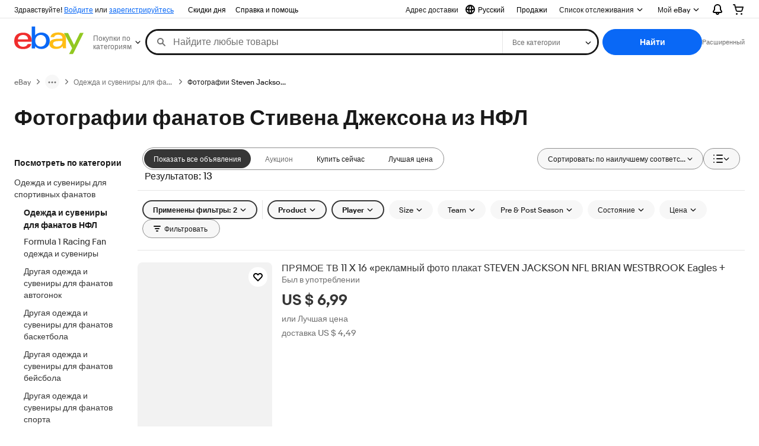

--- FILE ---
content_type: text/html; charset=utf-8
request_url: https://by.ebay.com/b/Steven-Jackson-NFL-Photos/206/bn_16596029
body_size: 88333
content:
<!DOCTYPE html><html lang=ru class=brwweb><head><!--brwweb#s0-1-0-2--><link rel="dns-prefetch" href="//ir.ebaystatic.com"><link rel="dns-prefetch" href="//secureir.ebaystatic.com"><link rel="dns-prefetch" href="//i.ebayimg.com"><link rel="dns-prefetch" href="//rover.ebay.com"><script>$ssgST=new Date().getTime();</script><!--brwweb/--><meta charset=utf-8><meta http-equiv=x-ua-compatible content=ie=edge><meta name=viewport content="width=device-width, initial-scale=1, user-scalable=yes, minimum-scale=1"><!-- SEO METADATA START --><link rel="alternate" href="https://pe.ebay.com/b/Steven-Jackson-NFL-Photos/206/bn_16596029" hreflang="es-pe" /><link rel="alternate" href="https://www.ebay.ca/b/Steven-Jackson-NFL-Photos/206/bn_16596029" hreflang="en-ca" /><link rel="alternate" href="https://ni.ebay.com/b/Steven-Jackson-NFL-Photos/206/bn_16596029" hreflang="es-ni" /><link rel="alternate" href="https://www.ebay.com/b/Steven-Jackson-NFL-Photos/206/bn_16596029" hreflang="en-us" /><link rel="alternate" href="https://ve.ebay.com/b/Steven-Jackson-NFL-Photos/206/bn_16596029" hreflang="es-ve" /><link rel="alternate" href="https://www.ebay.com.my/b/Steven-Jackson-NFL-Photos/206/bn_16596029" hreflang="en-my" /><link rel="alternate" href="https://www.ebay.com.sg/b/Steven-Jackson-NFL-Photos/206/bn_16596029" hreflang="en-sg" /><meta Property="og:type" Content="ebay-objects:ecommerce" /><meta property="fb:app_id" content="102628213125203" /><meta Property="og:site_name" Content="eBay" /><link rel="alternate" href="https://pa.ebay.com/b/Steven-Jackson-NFL-Photos/206/bn_16596029" hreflang="es-pa" /><link rel="alternate" href="https://py.ebay.com/b/Steven-Jackson-NFL-Photos/206/bn_16596029" hreflang="es-py" /><meta Property="og:title" Content="Фотографии фанатов Стивена Джексона из НФЛ - огромный выбор по лучшим ценам | eBay" /><link rel="alternate" href="https://pt.ebay.com/b/Steven-Jackson-NFL-Photos/206/bn_16596029" hreflang="pt-pt" /><link rel="alternate" href="https://pr.ebay.com/b/Steven-Jackson-NFL-Photos/206/bn_16596029" hreflang="es-pr" /><link rel="alternate" href="https://il.ebay.com/b/Steven-Jackson-NFL-Photos/206/bn_16596029" hreflang="en-il" /><link rel="alternate" href="https://cn.ebay.com/b/Steven-Jackson-NFL-Photos/206/bn_16596029" hreflang="zh-cn" /><meta content="en-us" http-equiv="content-language" /><title>Фотографии фанатов Стивена Джексона из НФЛ - огромный выбор по лучшим ценам | eBay</title><link rel="canonical" href="https://by.ebay.com/b/Steven-Jackson-NFL-Photos/206/bn_16596029" /><meta name="description" content="Найдите на eBay выгодные предложения по запросу Фотографии фанатов Стивена Джексона из НФЛ. Вы найдете новые и б/у товары в Фотографии фанатов Стивена Джексона из НФЛ на eBay. Бесплатная доставка избранных товаров. Найдите выгодные предложения по запросу Фотографии фанатов Стивена Джексона из НФЛ в огромнейшем ассортименте товаров на eBay Покупайте с уверенностью на eBay!" /><meta Property="og:description" Content="Найдите на eBay выгодные предложения по запросу Фотографии фанатов Стивена Джексона из НФЛ. Вы найдете новые и б/у товары в Фотографии фанатов Стивена Джексона из НФЛ на eBay. Бесплатная доставка избранных товаров. Найдите выгодные предложения по запросу Фотографии фанатов Стивена Джексона из НФЛ в огромнейшем ассортименте товаров на eBay Покупайте с уверенностью на eBay!" /><meta name="msvalidate.01" content="34E98E6F27109BE1A9DCF19658EEEE33" /><link href="https://i.ebayimg.com" rel="preconnect" /><meta name="referrer" content="strict-origin-when-cross-origin" /><link rel="preconnect" href="https://ir.ebaystatic.com" /><link rel="alternate" href="https://by.ebay.com/b/Steven-Jackson-NFL-Photos/206/bn_16596029" hreflang="ru-by" /><meta name="y_key" content="acf32e2a69cbc2b0" /><link rel="alternate" href="https://kz.ebay.com/b/Steven-Jackson-NFL-Photos/206/bn_16596029" hreflang="ru-kz" /><link rel="alternate" href="https://br.ebay.com/b/Steven-Jackson-NFL-Photos/206/bn_16596029" hreflang="pt-br" /><link rel="alternate" href="https://co.ebay.com/b/Steven-Jackson-NFL-Photos/206/bn_16596029" hreflang="es-co" /><meta name="google-site-verification" content="8kHr3jd3Z43q1ovwo0KVgo_NZKIEMjthBxti8m8fYTg" /><link rel="alternate" href="https://mx.ebay.com/b/Steven-Jackson-NFL-Photos/206/bn_16596029" hreflang="es-mx" /><link rel="alternate" href="https://ar.ebay.com/b/Steven-Jackson-NFL-Photos/206/bn_16596029" hreflang="es-ar" /><link rel="alternate" href="https://bo.ebay.com/b/Steven-Jackson-NFL-Photos/206/bn_16596029" hreflang="es-bo" /><link rel="alternate" href="https://cl.ebay.com/b/Steven-Jackson-NFL-Photos/206/bn_16596029" hreflang="es-cl" /><meta Property="og:url" Content="https://by.ebay.com/b/Steven-Jackson-NFL-Photos/206/bn_16596029" /><meta name="google-adsense-account" content="sites-7757056108965234" /><link rel="alternate" href="https://www.ebay.com/b/Steven-Jackson-NFL-Photos/206/bn_16596029" hreflang="x-default" /><link rel="alternate" href="https://cr.ebay.com/b/Steven-Jackson-NFL-Photos/206/bn_16596029" hreflang="es-cr" /><link rel="alternate" href="https://ec.ebay.com/b/Steven-Jackson-NFL-Photos/206/bn_16596029" hreflang="es-ec" /><link rel="alternate" href="https://do.ebay.com/b/Steven-Jackson-NFL-Photos/206/bn_16596029" hreflang="es-do" /><link rel="alternate" href="https://sv.ebay.com/b/Steven-Jackson-NFL-Photos/206/bn_16596029" hreflang="es-sv" /><link rel="alternate" href="https://gt.ebay.com/b/Steven-Jackson-NFL-Photos/206/bn_16596029" hreflang="es-gt" /><link rel="alternate" href="https://hn.ebay.com/b/Steven-Jackson-NFL-Photos/206/bn_16596029" hreflang="es-hn" /><link rel="alternate" href="https://uy.ebay.com/b/Steven-Jackson-NFL-Photos/206/bn_16596029" hreflang="es-uy" /><meta name="yandex-verification" content="6e11485a66d91eff" /><!-- SEO METADATA END --><script type="text/javascript"  data-inlinepayload='{"loggerProps":{"serviceName":"brwweb","serviceConsumerId":"urn:ebay-marketplace-consumerid:35afb376-3364-469c-ae61-ef91853d600f","serviceVersion":"brwweb-1.276.0_2025111417550495","siteId":0,"environment":"production","captureUncaught":true,"captureUnhandledRejections":true,"endpoint":"https://svcs.ebay.com/","pool":"r1brwwebcont"}}'>(()=>{"use strict";const e={unstructured:{message:"string"},event:{kind:"string",detail:"string"},exception:{"exception.type":"string","exception.message":"string","exception.stacktrace":"string","exception.url":"string"}},t=JSON.parse('{"logs":"https://ir.ebaystatic.com/cr/v/c01/logs.dae067de06d6d3663c6f.bundle.js"}');const r=(e,t)=>{const r="undefined"!=typeof window?window.location.href:"/index.js";return{type:"exception","exception.context":t||"","exception.type":e?.name||"","exception.message":e?.message||"","exception.stacktrace":e?.stack||"","exception.url":r}},n=(e,r,n)=>{let o=!1;const i=[];let a=e=>{o?(e=>{console.warn("Logger failed initialization (see earlier error logs) — failed to send log: ",e)})(e):i.push(e)};return n({event:"Preload",value:a}),(async e=>{let r=2;const n=async()=>{let o;r--;try{o=await import(t[e])}catch(e){if(r>0)return console.error("@ebay/rum-web failed to lazy load module; retrying",e),n();throw console.error("@ebay/rum-web failed to lazy load module; fatal",e),e}return function(e,t){if("object"!=typeof(r=e)||null===r||Array.isArray(r)||e.key!==t||void 0===e.factory)throw new Error("Invalid module loaded");var r}(o,e),o};return n()})("logs").then((t=>{const{factory:n}=t;return n(e,r)})).then((e=>{a=e,n({event:"Complete",value:a}),i.forEach((e=>a(e))),i.length=0})).catch((e=>{console.error(e.message),o=!0,n({event:"Error",value:e}),i.forEach((e=>a(e))),i.length=0})),t=>{((e,t)=>"shouldIgnore"in e&&void 0!==e.shouldIgnore?e.shouldIgnore(t):"ignoreList"in e&&void 0!==e.ignoreList&&((e,t)=>null!==Object.values(e).filter(Boolean).join(" ").match(t))(t,e.ignoreList))(e,t)||a(t)}},o=e=>({log:t=>e({type:"unstructured",message:t}),error:(t,n)=>e(r(t,n)),event:t=>e(t)}),i="@ebay/rum/request-status",a=Symbol.for("@ebay/rum/logger"),s=e=>{window.dispatchEvent(new CustomEvent("@ebay/rum/ack-status",{detail:e}))};function c(e,t){!1===e&&new Error(`RUM_INLINE_ERR_CODE: ${t}`)}(t=>{const c=(()=>{let e={status:"Initialize"};const t=()=>s(e);return window.addEventListener(i,t),{updateInlinerState:t=>{e=t,s(e)},dispose:()=>window.removeEventListener(i,t)}})();try{const i=((t,i=(()=>{}))=>{if((e=>{if(!e.endpoint)throw new Error('Unable to initialize logger. "endpoint" is a required property in the input object.');if(!e.serviceName)throw new Error('Unable to initialize logger. "serviceName" is a required property in the input object.');if(e.customSchemas&&!e.namespace)throw new Error('Unable to initialize logger. "namespace" is a required property in the input object if you provide customeSchemas.')})(t),"undefined"==typeof window)return{...o((()=>{})),noop:!0};const a={...t.customSchemas,...e},s=n((e=>{return"ignoreList"in e?{...e,ignoreList:(t=e.ignoreList,new RegExp(t.map((e=>`(${e})`)).join("|"),"g"))}:e;var t})(t),a,i);return t.captureUncaught&&(e=>{window.addEventListener("error",(t=>{if(t.error instanceof Error){const n=r(t.error,"Uncaught Error Handler");e(n)}}))})(s),t.captureUnhandledRejections&&(e=>{window.addEventListener("unhandledrejection",(t=>{if(t.reason instanceof Error){const n=r(t.reason,"Unhandled Rejection Handler");e(n)}}))})(s),o(s)})(t.loggerProps,(e=>t=>{if("Error"===t.event)return((e,t)=>{e.updateInlinerState({status:"Failure",error:t.value})})(e,t);var r;e.updateInlinerState({status:(r=t.event,"Complete"===r?"Success":r),logger:o(t.value)})})(c));t.onLoggerLoad&&t.onLoggerLoad(i),window[a]=i}catch(e){c.updateInlinerState({status:"Failure",error:e})}})({onLoggerLoad:()=>{},...(()=>{c(null!==document.currentScript,1);const e=document.currentScript.dataset.inlinepayload;return c(void 0!==e,2),JSON.parse(e)})()})})();</script><!--brwweb#s0-1-0-7--><script id=ebay-rum></script><!--brwweb/--><noscript id=afbrwwebph0></noscript><style>
    :root{--sd-su-whuu: block;}
  </style><style>
    :root{--sd-su-arov: none;}
  </style><style>
    :root{--pd-su-arov: none;}
  </style><style>
    :root{--pd-su-whuu: block;}
  </style><style>
    span.su-arov {display: var(--pd-su-arov);}
  </style><style>
    span.su-h9gi {
        position: absolute;
        left: -2000px;
        top: auto;
        width: 1px;
        height: 1px;
        overflow: hidden;
      }
  </style><style>
    span.su-whuu {display: var(--pd-su-whuu);}
  </style><script src="https://ir.ebaystatic.com/rs/c/brwweb/runtime.6c4d3e26.js" crossorigin async></script><script src="https://ir.ebaystatic.com/rs/c/brwweb/490.b909f4d8.js" crossorigin async></script><script src="https://ir.ebaystatic.com/rs/c/brwweb/654.f6aa357c.js" crossorigin async></script><script src="https://ir.ebaystatic.com/rs/c/brwweb/index_lcNW.6891e3c8.js" crossorigin async></script><link rel="stylesheet" href="https://ir.ebaystatic.com/rs/c/brwweb/490.21106956.css"><link rel="stylesheet" href="https://ir.ebaystatic.com/rs/c/brwweb/index_lcNW.e58d3f1e.css"></head><body class=no-touch><div hidden><div id=su-y5hd>Спонсируемые</div><div id=su-whuu>Спонсируемые</div><div id=su-arov></div><div id=su-h9gi></div></div><div class=page-container><link rel="stylesheet" type="text/css" href="https://ir.ebaystatic.com/rs/c/globalheaderweb/index_lcNW.ca0ae5ac.css"><div class=global-header><script type="text/javascript">var GHpre = {"ghxc":[],"ghxs":["gh.evo.2b"],"userAuth":false,"userId":"","fn":"","shipToLocation":"43230"}</script><!--globalheaderweb#s0-1-4--><link rel="manifest" href="https://www.ebay.com/manifest.json"><!--globalheaderweb#s0-1-4-1-0--><script>
(function(){const e=window.GH||{};try{const o=e=>e==="true";const t=o("false");const i=/[\W_]/g;const r=window.location.hostname.includes("sandbox");let n="https://www.ebay.com";if(r){n=n.replace("www","sandbox")}e.__private=e.__private||{};e.C={siteId:"22",env:"production",lng:"ru-RU",pageId:Number("4439441"),xhrBaseUrl:n};e.__private.risk={behavior_collection_interval:JSON.parse("{\"2500857\":5000,\"2507978\":5000,\"default\":15000}"),id:window.GHpre?.userId};e.__private.fsom={linkUrl:"https://www.m.ebay.com",linkText:"Переключиться на мобильную версию сайта"};e.__private.ACinit={isGeo:o("false"),isQA:t,factors:JSON.parse("[\"gh.evo.2b\"]")};e.__private.isQA=t;try{e.__private.ghx=[...(window.GHpre?.ghxc||[]).map((e=>e.replace(i,""))),...(window.GHpre?.ghxs||[]).map((e=>e.replace(i,"")))]}catch(o){e.__private.ghx=[]}e.resetCart=function(o){const t=new CustomEvent("updateCart",{detail:o});document.dispatchEvent(t);e.__private.cartCount=o};e.userAuth=window.GHpre?.userAuth||false;e.shipToLocation=window.GHpre?.shipToLocation;window.GH=e}catch(o){console.error(o);window.GH=e||{}}})();
</script><!--globalheaderweb/--><!--globalheaderweb#s0-1-4-1-2--><script>
    window.GH.__private.scandal = {
        isGeo: function() {return false;},
        getPageID: function() {return 4439441;},
        getSiteID: function() {return "22";}
    };
</script><!--globalheaderweb/--><!--globalheaderweb#s0-1-4-2-0--><!--globalheaderweb/--><!--globalheaderweb^s0-1-4-3 s0-1-4 3--><!--globalheaderweb/--><!--globalheaderweb^s0-1-4-4 s0-1-4 4--><!--globalheaderweb/--><!--globalheaderweb^s0-1-4-5 s0-1-4 5--><div data-marko-key="@gh-border s0-1-4-5" id="gh-gb" class="gh-sch-prom" tabindex="-1"></div><!--globalheaderweb/--><div class="ghw"><header data-marko-key="@gh s0-1-4" id="gh" class="gh-header"><div class="gh-a11y-skip-button"><a class="gh-a11y-skip-button__link" href="#mainContent" tabindex="1">Перейти к основному контенту</a></div><nav class="gh-nav"><div class="gh-nav__left-wrap"><!--globalheaderweb#s0-1-4-8-3[0]-0--><span class="gh-identity"><span data-marko-key="5 s0-1-4-8-3[0]-0" id="gh-ident-srvr-wrap" class="gh-identity__srvr"><!--F#6--><span class="gh-identity__greeting">Здравствуйте, <span><span id="gh-ident-srvr-name"></span>!</span></span><!--F/--><!--F#7--><script>
    (function(){
        const pre = window.GHpre || {};
        function hide() {
            const wrap = document.getElementById('gh-ident-srvr-wrap');
            if (wrap) { wrap.classList.add('gh-identity__srvr--unrec') };
        }
        if (pre.userAuth) {
            const nm = document.getElementById('gh-ident-srvr-name');
            const user = GH.C.siteId === '77' ? pre.userId || pre.fn : pre.fn || pre.userId;
            nm && user ? nm.textContent = decodeURIComponent(user) : hide();
        } else {
            hide();
        }
    })();
</script><!--F/--><!--globalheaderweb^s0-1-4-8-3[0]-0-8 s0-1-4-8-3[0]-0 8--><span class="gh-identity-signed-out-unrecognized">Здравствуйте! <a _sp="m570.l1524" href="https://signin.ebay.com/ws/eBayISAPI.dll?SignIn&amp;sgfl=gh">Войдите</a><span class="hide-at-md"> или <a _sp="m570.l2621" href="https://signup.ebay.com/pa/crte">зарегистрируйтесь</a></span></span><!--globalheaderweb/--></span></span><!--globalheaderweb/--><span class="gh-nav-link"><a _sp="m570.l3188" href="https://www.ebay.com/globaldeals" aria-label="Скидки дня">Скидки дня</a></span><span class="gh-nav-link"><a _sp="m570.l1545" href="https://www.ebay.com/help/home" aria-label="Справка и помощь">Справка и помощь</a></span></div><div class="gh-nav__right-wrap"><!--globalheaderweb#s0-1-4-8-8--><!--globalheaderweb/--><!--globalheaderweb#s0-1-4-8-9--><!--globalheaderweb^s0-1-4-8-9-1 s0-1-4-8-9 1--><div class="gh-flyout is-left-aligned gh-language-toggle"><!--F#2--><button class="gh-flyout__target" aria-controls="s0-1-4-8-9-1-dialog" aria-expanded="false" aria-haspopup="true"><!--F#10--><div class="gh-language-toggle__menu hide-at-sm"><!--globalheaderweb#s0-1-4-8-9-1-2-10-4-0--><svg data-marko-key="@svg s0-1-4-8-9-1-2-10-4-0" class="gh-language-toggle__menu-icon-globe icon icon--16" focusable="false" aria-hidden="true"><defs data-marko-key="@defs s0-1-4-8-9-1-2-10-4-0"><symbol viewBox="0 0 16 16" id="icon-ebay-international-shipping-16"><path fill-rule="evenodd" d="M16 8A8 8 0 1 1 0 8a8 8 0 0 1 16 0ZM4.543 9.24c.111 1.604.436 3.05.9 4.19a6.004 6.004 0 0 1-3.42-4.904c.795.365 1.659.572 2.52.715Zm2.024.22c.128 1.367.427 2.538.803 3.39.231.524.459.855.63 1.038.171-.183.399-.514.63-1.038.376-.852.675-2.023.803-3.39-.933.054-1.929.054-2.866 0Zm2.924-2.007c-.953.062-2.024.063-2.982-.001.06-1.759.404-3.266.86-4.302.232-.524.46-.855.631-1.038.171.183.399.514.63 1.038.457 1.037.8 2.544.86 4.303Zm1.966 1.79c-.112 1.603-.436 3.048-.9 4.187a6.003 6.003 0 0 0 3.42-4.903c-.795.367-1.659.573-2.52.716Zm2.305-2.92c-.306.284-.955.595-2 .825-.092.02-.185.04-.28.058-.078-1.782-.418-3.392-.926-4.636a6.016 6.016 0 0 1 3.206 3.752Zm-9.244.881a11.3 11.3 0 0 1-.27-.056c-1.052-.231-1.705-.542-2.01-.826A6.016 6.016 0 0 1 5.444 2.57c-.508 1.244-.848 2.853-.926 4.634Z" clip-rule="evenodd"></path></symbol></defs><use href="#icon-ebay-international-shipping-16"></use></svg><!--globalheaderweb/--><span class="gh-hidden">Выбрать язык Текущий:</span><span class="gh-language-toggle__menu-text" data-lang="ru-RU">Русский</span></div><!--F/--><!--F#11--><!--F/--></button><!--F/--><div class="gh-flyout__dialog" id="s0-1-4-8-9-1-dialog"><div class="gh-flyout__box"><!--F#4--><ul class="gh-language-toggle__list"><li class="gh-language-toggle__list-item"><a data-marko="{&quot;onclick&quot;:&quot;handleClick s0-1-4-8-9 false&quot;}" data-marko-key="@links[] s0-1-4-8-9" class="gh-language-toggle__list-link " href="javascript:void(0);"><span class="gh-language-toggle__list-icon "></span><span class="gh-language-toggle__list-text" data-lang="en-US">English</span></a></li></ul><!--F/--></div></div></div><!--globalheaderweb/--><!--globalheaderweb/--><span class="gh-nav-link"><a _sp="m571.l1528" href="https://www.ebay.com/kak-prodavat-na-ebay/" aria-label="Продажи">Продажи</a></span><!--globalheaderweb#s0-1-4-8-12-0--><div class="gh-flyout is-right-aligned gh-watchlist"><!--F#1--><a class="gh-flyout__target" href="https://www.ebay.com/mye/myebay/watchlist" _sp="m570.l47137"><!--F#6--><span class="gh-watchlist__target">Список отслеживания</span><!--F/--><!--F#7--><svg class="gh-flyout__chevron icon icon--12" focusable="false" tabindex="-1" aria-hidden="true"><defs><symbol viewBox="0 0 12 12" id="icon-chevron-down-12"><path fill-rule="evenodd" clip-rule="evenodd" d="M1.808 4.188a.625.625 0 0 1 .884 0L6 7.495l3.308-3.307a.625.625 0 1 1 .884.885l-3.75 3.749a.625.625 0 0 1-.884 0l-3.75-3.749a.626.626 0 0 1 0-.885Z"></path></symbol></defs><use href="#icon-chevron-down-12"></use></svg><!--F/--></a><button aria-controls="s0-1-4-8-12-0-0-dialog" aria-expanded="false" aria-haspopup="true" class="gh-flyout__target-a11y-btn" tabindex="0">Развернуть Список отслеживания</button><!--F/--><div class="gh-flyout__dialog" id="s0-1-4-8-12-0-0-dialog"><div class="gh-flyout__box"><!--F#4--><!--F/--></div></div></div><!--globalheaderweb/--><!--globalheaderweb#s0-1-4-8-13--><!--globalheaderweb^s0-1-4-8-13-0 s0-1-4-8-13 0--><div class="gh-flyout is-left-aligned gh-my-ebay"><!--F#1--><a class="gh-flyout__target" href="https://www.ebay.com/mys/home?source=GBH" _sp="m570.l2919"><!--F#6--><span class="gh-my-ebay__link gh-rvi-menu">Мой eBay<i class="gh-sprRetina gh-eb-arw gh-rvi-chevron"></i></span><!--F/--><!--F#7--><svg class="gh-flyout__chevron icon icon--12" focusable="false" tabindex="-1" aria-hidden="true"><use href="#icon-chevron-down-12"></use></svg><!--F/--></a><button aria-controls="s0-1-4-8-13-0-dialog" aria-expanded="false" aria-haspopup="true" class="gh-flyout__target-a11y-btn" tabindex="0">Развернуть Мой eBay</button><!--F/--><div class="gh-flyout__dialog" id="s0-1-4-8-13-0-dialog"><div class="gh-flyout__box"><!--F#4--><ul class="gh-my-ebay__list"><li class="gh-my-ebay__list-item"><a href="https://www.ebay.com/mye/myebay/summary" _sp="m570.l1533" tabindex="0">Краткий обзор</a></li><li class="gh-my-ebay__list-item"><a href="https://www.ebay.com/mye/myebay/rvi" _sp="m570.l9225" tabindex="0">Недавно просмотренные</a></li><li class="gh-my-ebay__list-item"><a href="https://www.ebay.com/mye/myebay/bidsoffers" _sp="m570.l1535" tabindex="0">Ставки/предложения</a></li><li class="gh-my-ebay__list-item"><a href="https://www.ebay.com/mye/myebay/watchlist" _sp="m570.l1534" tabindex="0">Список отслеживания</a></li><li class="gh-my-ebay__list-item"><a href="https://www.ebay.com/mye/myebay/purchase" _sp="m571.l1536" tabindex="0">История покупок</a></li><li class="gh-my-ebay__list-item"><a href="https://www.ebay.com/mye/buyagain" _sp="m570.l47010" tabindex="0">Купить опять</a></li><li class="gh-my-ebay__list-item"><a href="https://www.ebay.com/mys/home?CurrentPage=MyeBayAllSelling&amp;ssPageName=STRK:ME:LNLK:MESX&amp;source=GBH" _sp="m571.l1537" tabindex="0">Объявления о товарах</a></li><li class="gh-my-ebay__list-item"><a href="https://www.ebay.com/mye/myebay/saved" _sp="m570.l187417" tabindex="0">Сохраненная лента</a></li><li class="gh-my-ebay__list-item"><a href="https://www.ebay.com/mye/myebay/savedsearches" _sp="m570.l9503" tabindex="0">Сохраненные запросы поиска</a></li><li class="gh-my-ebay__list-item"><a href="https://www.ebay.com/mye/myebay/savedsellers" _sp="m570.l9505" tabindex="0">Сохраненные продавцы</a></li><li class="gh-my-ebay__list-item"><a href="https://mesg.ebay.com/mesgweb/ViewMessages/0" _sp="m571.l1539" tabindex="0">Сообщения</a></li></ul><!--F/--></div></div></div><!--globalheaderweb/--><!--globalheaderweb/--><!--globalheaderweb#s0-1-4-8-14-0--><div class="gh-notifications"><div class="gh-flyout is-right-aligned gh-flyout--icon-target"><!--F#2--><button class="gh-flyout__target" aria-controls="s0-1-4-8-14-0-1-dialog" aria-expanded="false" aria-haspopup="true"><!--F#10--><span class="gh-hidden">Развернуть Уведомления</span><svg class="icon icon--20" focusable="false" aria-hidden="true"><defs><symbol viewBox="0 0 20 20" id="icon-notification-20"><path fill-rule="evenodd" clip-rule="evenodd" d="M6 6.982a4 4 0 0 1 8 0v2.68c0 .398.106.79.307 1.135l1.652 2.827a.25.25 0 0 1-.216.376H4.256a.25.25 0 0 1-.216-.376l1.653-2.827A2.25 2.25 0 0 0 6 9.662v-2.68ZM4 7a6 6 0 1 1 12 0v2.662a.25.25 0 0 0 .034.126l1.652 2.827c.877 1.5-.205 3.385-1.943 3.385H13a3 3 0 0 1-6 0H4.256c-1.737 0-2.819-1.885-1.942-3.385l1.652-2.827A.25.25 0 0 0 4 9.662V7Zm5 9h2a1 1 0 1 1-2 0Z"></path></symbol></defs><use href="#icon-notification-20"></use></svg><!--F/--><!--F#11--><!--F/--></button><!--F/--><div class="gh-flyout__dialog" id="s0-1-4-8-14-0-1-dialog"><div class="gh-flyout__box"><!--F#4--><div class="gh-notifications__dialog"><div class="gh-notifications__notloaded"><span class="gh-notifications__signin"><a _sp="m570.l2881" href="https://signin.ebay.com/ws/eBayISAPI.dll?SignIn&amp;sgfl=nf&amp;ru=">Войдите в систему</a> для просмотра уведомлений.</span></div><div data-marko-key="@dynamic s0-1-4-8-14-0" class="gh-notifications__loaded"></div></div><!--F/--></div></div></div></div><!--globalheaderweb/--><div class="gh-cart"><!--globalheaderweb#s0-1-4-8-15-1--><div class="gh-flyout is-right-aligned gh-flyout--icon-target"><!--F#1--><a class="gh-flyout__target" href="https://cart.ebay.com" _sp="m570.l2633"><!--F#6--><span class="gh-cart__icon" aria-label="В вашей корзине 0 тов."><svg class="icon icon--20" focusable="false" aria-hidden="true"><defs><symbol viewBox="0 0 20 20" id="icon-cart-20"><path fill-rule="evenodd" clip-rule="evenodd" d="M2.236 4H1a1 1 0 1 1 0-2h1.97c.458-.014.884.296 1 .755L4.855 6H17c.654 0 1.141.646.962 1.274l-1.586 5.55A3 3 0 0 1 13.491 15H7.528a3 3 0 0 1-2.895-2.21L2.236 4Zm4.327 8.263L5.4 8h10.274l-1.221 4.274a1 1 0 0 1-.962.726H7.528a1 1 0 0 1-.965-.737Z"></path><path d="M8 18.5a1.5 1.5 0 1 1-3 0 1.5 1.5 0 0 1 3 0Zm6.5 1.5a1.5 1.5 0 1 0 0-3 1.5 1.5 0 0 0 0 3Z"></path></symbol></defs><use href="#icon-cart-20"></use></svg></span><!--F/--><!--F#7--><!--F/--></a><button aria-controls="s0-1-4-8-15-1-0-dialog" aria-expanded="false" aria-haspopup="true" class="gh-flyout__target-a11y-btn" tabindex="0">Развернуть корзину</button><!--F/--><div class="gh-flyout__dialog" id="s0-1-4-8-15-1-0-dialog"><div class="gh-flyout__box"><!--F#4--><div class="gh-cart__dialog"><div class="gh-flyout-loading gh-cart__loading"><span class="progress-spinner progress-spinner--large gh-flyout-loading__spinner" role="img" aria-label="Идет загрузка..."><svg class="icon icon--30" focusable="false" aria-hidden="true"><defs><symbol viewBox="0 0 24 24" fill="none" id="icon-spinner-30"><path fill-rule="evenodd" clip-rule="evenodd" d="M12 2C10.0222 2 8.08879 2.58649 6.4443 3.6853C4.79981 4.78412 3.51809 6.3459 2.76121 8.17317C2.00433 10.0004 1.8063 12.0111 2.19215 13.9509C2.578 15.8907 3.53041 17.6725 4.92894 19.0711C6.32746 20.4696 8.10929 21.422 10.0491 21.8079C11.9889 22.1937 13.9996 21.9957 15.8268 21.2388C17.6541 20.4819 19.2159 19.2002 20.3147 17.5557C21.4135 15.9112 22 13.9778 22 12C22 11.4477 22.4477 11 23 11C23.5523 11 24 11.4477 24 12C24 14.3734 23.2962 16.6935 21.9776 18.6668C20.6591 20.6402 18.7849 22.1783 16.5922 23.0866C14.3995 23.9948 11.9867 24.2324 9.65892 23.7694C7.33115 23.3064 5.19295 22.1635 3.51472 20.4853C1.83649 18.8071 0.693605 16.6689 0.230582 14.3411C-0.232441 12.0133 0.00519943 9.60051 0.913451 7.4078C1.8217 5.21509 3.35977 3.34094 5.33316 2.02236C7.30655 0.703788 9.62663 0 12 0C12.5523 0 13 0.447715 13 1C13 1.55228 12.5523 2 12 2Z" fill="var(--color-spinner-icon-background, #3665F3)"></path><path fill-rule="evenodd" clip-rule="evenodd" d="M14.1805 1.17194C14.3381 0.642616 14.895 0.341274 15.4243 0.498872C17.3476 1.07149 19.0965 2.11729 20.5111 3.54055C21.9257 4.96382 22.9609 6.71912 23.5217 8.64584C23.6761 9.17611 23.3714 9.73112 22.8411 9.88549C22.3108 10.0399 21.7558 9.73512 21.6015 9.20485C21.134 7.59925 20.2715 6.13651 19.0926 4.95045C17.9138 3.76439 16.4563 2.8929 14.8536 2.41572C14.3243 2.25812 14.0229 1.70126 14.1805 1.17194Z" fill="var(--color-spinner-icon-foreground, #E5E5E5)"></path></symbol></defs><use href="#icon-spinner-30"></use></svg></span><span>Идет загрузка...</span></div><div data-marko-key="@dynamic s0-1-4-8-15-1" id="gh-minicart-hover-body"></div></div><!--F/--></div></div></div><!--globalheaderweb/--></div></div></nav><section data-marko-key="@gh-main s0-1-4" class="gh-header__main"><div class="gh-header__logo-cats-wrap"><a href="https://www.ebay.com" _sp="m570.l2586" class="gh-logo" tabindex="2"><svg xmlns="http://www.w3.org/2000/svg" width="117" height="48" viewBox="0 0 122 48.592" id="gh-logo" aria-labelledby="ebayLogoTitle"><title id="ebayLogoTitle">Главная страница eBay</title><g><path fill="#F02D2D" d="M24.355 22.759c-.269-5.738-4.412-7.838-8.826-7.813-4.756.026-8.544 2.459-9.183 7.915zM6.234 26.93c.364 5.553 4.208 8.814 9.476 8.785 3.648-.021 6.885-1.524 7.952-4.763l6.306-.035c-1.187 6.568-8.151 8.834-14.145 8.866C4.911 39.844.043 33.865-.002 25.759c-.05-8.927 4.917-14.822 15.765-14.884 8.628-.048 14.978 4.433 15.033 14.291l.01 1.625z"></path><path fill="#0968F6" d="M46.544 35.429c5.688-.032 9.543-4.148 9.508-10.32s-3.947-10.246-9.622-10.214-9.543 4.148-9.509 10.32 3.974 10.245 9.623 10.214zM30.652.029l6.116-.034.085 15.369c2.978-3.588 7.1-4.65 11.167-4.674 6.817-.037 14.412 4.518 14.468 14.454.045 8.29-5.941 14.407-14.422 14.454-4.463.026-8.624-1.545-11.218-4.681a33.237 33.237 0 01-.19 3.731l-5.994.034c.09-1.915.185-4.364.174-6.322z"></path><path fill="#FFBD14" d="M77.282 25.724c-5.548.216-8.985 1.229-8.965 4.883.013 2.365 1.94 4.919 6.7 4.891 6.415-.035 9.826-3.556 9.794-9.289v-.637c-2.252.02-5.039.054-7.529.152zm13.683 7.506c.01 1.778.071 3.538.232 5.1l-5.688.032a33.381 33.381 0 01-.225-3.825c-3.052 3.8-6.708 4.909-11.783 4.938-7.532.042-11.585-3.915-11.611-8.518-.037-6.665 5.434-9.049 14.954-9.318 2.6-.072 5.529-.1 7.945-.116v-.637c-.026-4.463-2.9-6.285-7.854-6.257-3.68.021-6.368 1.561-6.653 4.2l-6.434.035c.645-6.566 7.53-8.269 13.595-8.3 7.263-.04 13.406 2.508 13.448 10.192z"></path><path fill="#92C821" d="M91.939 19.852l-4.5-8.362 7.154-.04 10.589 20.922 10.328-21.02 6.486-.048-18.707 37.251-6.85.039 5.382-10.348-9.887-18.393"></path></g></svg></a><!--globalheaderweb#s0-1-4-11-0--><div class="gh-categories"><div class="gh-flyout is-left-aligned"><!--F#2--><button class="gh-flyout__target" tabindex="3" aria-controls="s0-1-4-11-0-1-dialog" aria-expanded="false" aria-haspopup="true"><!--F#10--><span class="gh-categories__title">Покупки по категориям</span><!--F/--><!--F#11--><svg class="gh-flyout__chevron icon icon--12" focusable="false" tabindex="-1" aria-hidden="true"><use href="#icon-chevron-down-12"></use></svg><!--F/--></button><!--F/--><div class="gh-flyout__dialog" id="s0-1-4-11-0-1-dialog"><div class="gh-flyout__box"><!--F#4--><!--F/--></div></div></div></div><!--globalheaderweb/--></div><form id="gh-f" class="gh-search" method="get" action="https://www.ebay.com/sch/i.html" target="_top"><div id="gh-search-box" class="gh-search-box__wrap"><div class="gh-search__wrap"><!--globalheaderweb#s0-1-4-12-4--><div id="gh-ac-wrap" class="gh-search-input__wrap"><input data-marko="{&quot;oninput&quot;:&quot;handleTextUpdate s0-1-4-12-4 false&quot;,&quot;onfocusin&quot;:&quot;handleMarkTimer s0-1-4-12-4 false&quot;,&quot;onkeydown&quot;:&quot;handleMarkTimer s0-1-4-12-4 false&quot;}" data-marko-key="@input s0-1-4-12-4" id="gh-ac" class="gh-search-input gh-tb ui-autocomplete-input" title="Найти" type="text" placeholder="Найдите любые товары" aria-autocomplete="list" aria-expanded="false" size="50" maxlength="300" aria-label="Найдите любые товары" name="_nkw" autocapitalize="off" autocorrect="off" spellcheck="false" autocomplete="off" aria-haspopup="true" role="combobox" tabindex="4"><!--globalheaderweb#s0-1-4-12-4-1-0--><svg data-marko-key="@svg s0-1-4-12-4-1-0" class="gh-search-input__icon icon icon--16" focusable="false" aria-hidden="true"><defs data-marko-key="@defs s0-1-4-12-4-1-0"><symbol viewBox="0 0 16 16" id="icon-search-16"><path d="M3 6.5a3.5 3.5 0 1 1 7 0 3.5 3.5 0 0 1-7 0Zm11.76 6.85-.021-.01-3.71-3.681-.025-.008A5.465 5.465 0 0 0 12 6.5 5.5 5.5 0 1 0 6.5 12a5.47 5.47 0 0 0 3.118-.972l3.732 3.732a1 1 0 0 0 1.41-1.41Z"></path></symbol></defs><use href="#icon-search-16"></use></svg><!--globalheaderweb/--><!--globalheaderweb^s0-1-4-12-4-@clear s0-1-4-12-4 @clear--><button data-marko="{&quot;onclick&quot;:&quot;handleClick s0-1-4-12-4-@clear false&quot;,&quot;onkeydown&quot;:&quot;handleKeydown s0-1-4-12-4-@clear false&quot;,&quot;onfocus&quot;:&quot;handleFocus s0-1-4-12-4-@clear false&quot;,&quot;onblur&quot;:&quot;handleBlur s0-1-4-12-4-@clear false&quot;}" class="gh-search-input__clear-btn icon-btn icon-btn--transparent icon-btn--small" data-ebayui type="button" aria-label="Очистить поисковой запрос" tabindex="5"><!--globalheaderweb#s0-1-4-12-4-@clear-1-2-0--><svg data-marko-key="@svg s0-1-4-12-4-@clear-1-2-0" class="gh-search-input__clear-icon icon icon--16" focusable="false" aria-hidden="true"><defs data-marko-key="@defs s0-1-4-12-4-@clear-1-2-0"><symbol viewBox="0 0 16 16" id="icon-clear-16"><path d="M8 0a8 8 0 1 0 0 16A8 8 0 0 0 8 0Zm3.71 10.29a1 1 0 1 1-1.41 1.41L8 9.41l-2.29 2.3A1 1 0 0 1 4.3 10.3L6.59 8l-2.3-2.29a1.004 1.004 0 0 1 1.42-1.42L8 6.59l2.29-2.29a1 1 0 0 1 1.41 1.41L9.41 8l2.3 2.29Z"></path></symbol></defs><use href="#icon-clear-16"></use></svg><!--globalheaderweb/--></button><!--globalheaderweb/--></div><!--globalheaderweb/--><!--globalheaderweb#s0-1-4-12-5--><select data-marko="{&quot;onchange&quot;:&quot;handleCategorySelect s0-1-4-12-5 false&quot;}" aria-label="Выберите категорию поиска" class="gh-search-categories" size="1" id="gh-cat" name="_sacat" tabindex="5"><option value="0">Все категории</option></select><!--globalheaderweb/--></div></div><input type="hidden" value="R40" name="_from"><input type="hidden" name="_trksid" value="m570.l1313"><!--globalheaderweb#s0-1-4-12-8--><div class="gh-search-button__wrap"><!--globalheaderweb^s0-1-4-12-8-@btn s0-1-4-12-8 @btn--><button data-marko="{&quot;onclick&quot;:&quot;handleClick s0-1-4-12-8-@btn false&quot;,&quot;onkeydown&quot;:&quot;handleKeydown s0-1-4-12-8-@btn false&quot;,&quot;onfocus&quot;:&quot;handleFocus s0-1-4-12-8-@btn false&quot;,&quot;onblur&quot;:&quot;handleBlur s0-1-4-12-8-@btn false&quot;}" class="gh-search-button btn btn--primary" data-ebayui type="submit" id="gh-search-btn" role="button" value="Найти" tabindex="6"><span class="gh-search-button__label">Найти</span><!--globalheaderweb#s0-1-4-12-8-@btn-7-2-0--><svg data-marko-key="@svg s0-1-4-12-8-@btn-7-2-0" class="gh-search-button__icon icon icon--16" focusable="false" aria-hidden="true"><use href="#icon-search-16"></use></svg><!--globalheaderweb/--></button><!--globalheaderweb/--><a class="gh-search-button__advanced-link" href="https://www.ebay.com/sch/ebayadvsearch" _sp="m570.l2614" tabindex="7">Расширенный</a></div><!--globalheaderweb/--></form></section></header></div><div id="widgets-placeholder" class="widgets-placeholder"></div><!--globalheaderweb/--><div class="ghw" id="glbfooter" style="display:none"><!--globalheaderweb#s0-1-5-1--><!--globalheaderweb/--><!--globalheaderweb#s0-1-5-2-0--><!--globalheaderweb/--></div><!-- ghw_reverted --></div><div hidden><div id=su-arov></div><div id=su-h9gi></div><div id=su-whuu>Спонсируемые</div><div id=su-y5hd>Спонсируемые</div></div><div class=main-content><!--brwweb#s0-1-0-17-3-1-4-0--><div id=s0-1-0-17-3-1-4-0-0-1-0-0 data-src=665da7e2><!--F#@_--><noscript id=afbrwwebph2></noscript><!--F/--></div><div id=s0-1-0-17-3-1-4-0-0-2-0 data-slot=TRACKING_DATA data-from=asp><!--F#@_--><noscript id=afbrwwebph3></noscript><!--F/--></div><!--brwweb/--><!--brwweb#s0-1-0-17-5--><!--brwweb/--><script>
    'use strict';
    function updateStaticValue(staticValue, value) {
        if (window.BRW?.static) {
            window.BRW.static[staticValue] = value;
        }
    }

    window.BRW = {
        ...window.BRW,
        updateStaticValue,
        static: {
            riverItemCount: 0,
            renderingStrategyIndex: null
        }
    };
</script><section class="brw-region brw-region--top"><script>$mwp_brwweb="https://ir.ebaystatic.com/rs/c/brwweb/";(window.$ebay||($ebay = {})).tracking={pageId:'4439441',pageName:'brwweb_default'};$brwweb_C=(window.$brwweb_C||[]).concat({"g":{"baseUrl":"ebay.com","antiAdBlockingConfig":{"randomClassNames":["su-y5hd","su-arov","su-h9gi","su-g50w","su-avtx","su-whuu"],"strategyIndex":5},"categoryId":"206","siteId":22,"consumerId":"urn:ebay-marketplace-consumerid:35afb376-3364-469c-ae61-ef91853d600f","manifestId":"brwweb-1.276.0_2025111417550495","marketplaceId":"EBAY-US","isPreProd":false,"isProd":true,"isSignedIn":false,"isSmall":false,"featureFlags":{"enableArbitration":true,"enableHighResSwap":true,"isNavRefinementSvc":true,"platformSvcAllowedParams":["mag","iid","var","maspect"],"isUnifiedCard":true,"aboveFoldCardCount":4,"filterPlacementIdsByBnContent":true,"uepSvcAllowedParams":["brand","make","model"],"allowTradingCardsFinderTypes":["Soccer","Football","Basketball","Ice Hockey","Auto Racing","Golf","Boxing","Mixed Martial Arts (MMA)","Wrestling","Baseball","Pokémon TCG"],"enableRum":true,"defaultAntiAdBlockerStrategyIndex":5,"dynamicAdBlockerStrategyEnabled":true,"dynamicAdBlockerStrategyMinimumTraffic":100,"dynamicAdBlockerStrategyThreshold":0.01,"dynamicAdBlockerStrategyBlacklist":"","enableSpeculationRules":false},"csrfTokens":{"shopactionsview":{"shopactionsview_bulk_add_to_cart":"01000b00000050f7d0b338ab705e3d2e5e1e00abb93830f5f701a80e43126277bb332d3f846ca810e9e800d730aa6d278a4e6be771adcd9844f1ac9deb17ba118363304b52f77b8b6368b2d9150542b6d0e21ad8ba7acd"},"myebaynode":{"MyEbayNode_AjaxHandler_unwatch_GET":"01000b00000050d9af555d903116b7b619d2272dbb7c919693c92aef3454804c7c9c9d5833678c80e6f74cfcfe1cd15ef99f947980c5dcc78965f8b2fac2b78c8cec93b0c48466c71e2bee80654303a0d01a30858d48ea","MyEbayNode_AjaxHandler_watch_GET":"01000b000000502c8958332f9b8e0ba12fdbcd751c546b770cfb888c417cf288b68a8194dba16186a0d2999bffe8cf354129f86181c7dfd90fedb60e2cd905bd70d5158ba70cd52652c5b4912135c25a99d9a1d4e7b2a2"}},"l10n":{"browse":{"closeDialog":"Закрыть диалоговое окно","sponsored":"Спонсируемые"},"collectibleFinder":{"findVarTradingCards":"Find {var} trading cards","findVarCards":"Find {var} cards","byPlayer":"By player","byCardName":"By card name","bySet":"By set","selectAplayer":"Select a player","loadingMorePlayers":"Loading more players","loadingMoreCardNames":"Loading more card names","loadingMoreSet":"Loading more sets","loadingMoreCardNumbers":"Loading more card numbers","loadingMoreFinish":"Loading more finish","year":"Year","loadingMoreYears":"Loading more years","manufacturer":"Manufacturer","loadingMoreManufacturers":"Loading more manufacturers","set":"Set","loadingMoreSets":"Loading more sets","cardNumber":"Card number","loadingMoreCards":"Loading more cards","findCards":"Find cards","errorMessage":"There was an error loading the data. Please refresh to try again.","clearSelection":"Clear selection"},"mhpTabs":{"pna":"Shop parts & accessories","shopVehicles":"Shop vehicles","previous":"Previous","next":"Next"},"vehicleAwareSearch":{"title":"Search for parts that fit","subtitle":"Fits your {tokens}","searchButton":"Search","searchPlaceholder":"a product, brand, or keyword"}}},"w":[["s0-1-0-17-3-1-4-0",0,{}]],"t":["L6pFYX7"]})</script><!--brwweb#s0-1-0-17-8-64[0]-7[0]--><div class="seo-breadcrumbs-container undefined"><nav aria-labelledby=s0-1-0-17-8-64[0]-7[0]-1[MODULE_I_BREADCRUMBS]-breadcrumbs-heading class="breadcrumbs breadcrumb--overflow" role=navigation><h2 id=s0-1-0-17-8-64[0]-7[0]-1[MODULE_I_BREADCRUMBS]-breadcrumbs-heading class=clipped>цепочные ссылки</h2><ul><li><a class=seo-breadcrumb-text href=https://www.ebay.com title data-track='{"eventFamily":"BUYERNAV","eventAction":"ACTN","actionKind":"CLICK","operationId":"4581265","flushImmediately":false,"eventProperty":{"parentrq":"","pageci":"","moduledtl":"mi:74470|iid:1|li:92216|luid:1","sid":"p4439441.m74470.l92216"}}' _sp=p4439441.m74470.l92216><!--F#7[0]--><span>eBay</span><!--F/--></a><svg class="icon icon--12" focusable=false aria-hidden=true><defs><symbol viewbox="0 0 12 12" id=icon-chevron-right-12><path fill-rule=evenodd clip-rule=evenodd d="M4.183 10.192a.625.625 0 0 1 0-.884L7.487 6 4.183 2.692a.625.625 0 0 1 .884-.884l3.745 3.75a.625.625 0 0 1 0 .884l-3.745 3.75a.625.625 0 0 1-.884 0Z"></path></symbol></defs><use href="#icon-chevron-right-12" /></svg></li><li><span class=fake-menu-button collapse-on-select><button class="fake-menu-button__button icon-btn icon-btn--transparent" data-ebayui type=button aria-expanded=false aria-label="цепочные ссылки menu"><!--F#1--><span class=expand-btn__cell><svg class="icon icon--16" focusable=false aria-hidden=true><defs><symbol viewbox="0 0 16 16" id=icon-overflow-horizontal-16><path d="M11.5 8a1.5 1.5 0 1 0 3 0 1.5 1.5 0 0 0-3 0Zm-10 0a1.5 1.5 0 1 0 3 0 1.5 1.5 0 0 0-3 0ZM8 9.5a1.5 1.5 0 1 1 0-3 1.5 1.5 0 0 1 0 3Z"></path></symbol></defs><use href="#icon-overflow-horizontal-16" /></svg></span><!--F/--></button><span class=fake-menu-button__menu tabindex=-1><ul class=fake-menu__items tabindex=-1 id=s0-1-0-17-8-64[0]-7[0]-1[MODULE_I_BREADCRUMBS]-2[1]-@content-menu><li><a class="fake-menu-button__item seo-breadcrumb-text" href=https://by.ebay.com/b/Collectibles-Art/bn_7000259855 title data-track='{"eventFamily":"BUYERNAV","eventAction":"ACTN","actionKind":"CLICK","operationId":"4581265","flushImmediately":false,"eventProperty":{"parentrq":"","pageci":"","moduledtl":"mi:74470|iid:1|li:92216|luid:2","sid":"p4439441.m74470.l92216"}}' _sp=p4439441.m74470.l92216><span><!--F#5[0]--><!--F#3[0[1]]--><span>Коллекционные предметы и предметы искусства</span><!--F/--><!--F/--></span><svg class="icon icon--16" focusable=false aria-hidden=true><defs><symbol viewbox="0 0 16 16" id=icon-tick-16><path fill-rule=evenodd d="M13.707 5.707a1 1 0 0 0-1.414-1.414L6 10.586 3.707 8.293a1 1 0 0 0-1.414 1.414l3 3a1 1 0 0 0 1.414 0l7-7Z" clip-rule=evenodd></path></symbol></defs><use href="#icon-tick-16" /></svg></a></li><li><a class="fake-menu-button__item seo-breadcrumb-text" href=https://by.ebay.com/b/Sports-Memorabilia-Fan-Shop-Sports-Cards/64482/bn_1857919 title data-track='{"eventFamily":"BUYERNAV","eventAction":"ACTN","actionKind":"CLICK","operationId":"4581265","flushImmediately":false,"eventProperty":{"parentrq":"","pageci":"","moduledtl":"mi:74470|iid:1|li:92216|luid:3","sid":"p4439441.m74470.l92216"}}' _sp=p4439441.m74470.l92216><span><!--F#5[1]--><!--F#3[1[1]]--><span>Спортивные сувениры, фан-магазины и спортивные карточки</span><!--F/--><!--F/--></span><svg class="icon icon--16" focusable=false aria-hidden=true><use href="#icon-tick-16" /></svg></a></li><li><a class="fake-menu-button__item seo-breadcrumb-text" href=https://by.ebay.com/b/Sports-Fan-Apparel-Souvenirs/24409/bn_1865379 title data-track='{"eventFamily":"BUYERNAV","eventAction":"ACTN","actionKind":"CLICK","operationId":"4581265","flushImmediately":false,"eventProperty":{"parentrq":"","pageci":"","moduledtl":"mi:74470|iid:1|li:92216|luid:4","sid":"p4439441.m74470.l92216"}}' _sp=p4439441.m74470.l92216><span><!--F#5[2]--><!--F#3[2[1]]--><span>Одежда и сувениры для спортивных фанатов</span><!--F/--><!--F/--></span><svg class="icon icon--16" focusable=false aria-hidden=true><use href="#icon-tick-16" /></svg></a></li></ul></span></span><svg class="icon icon--12" focusable=false aria-hidden=true><use href="#icon-chevron-right-12" /></svg></li><li hidden><a class=seo-breadcrumb-text href=https://by.ebay.com/b/Collectibles-Art/bn_7000259855 title data-track='{"eventFamily":"BUYERNAV","eventAction":"ACTN","actionKind":"CLICK","operationId":"4581265","flushImmediately":false,"eventProperty":{"parentrq":"","pageci":"","moduledtl":"mi:74470|iid:1|li:92216|luid:2","sid":"p4439441.m74470.l92216"}}' _sp=p4439441.m74470.l92216><!--F#7[1]--><span>Коллекционные предметы и предметы искусства</span><!--F/--></a><svg class="icon icon--12" focusable=false aria-hidden=true><use href="#icon-chevron-right-12" /></svg></li><li hidden><a class=seo-breadcrumb-text href=https://by.ebay.com/b/Sports-Memorabilia-Fan-Shop-Sports-Cards/64482/bn_1857919 title data-track='{"eventFamily":"BUYERNAV","eventAction":"ACTN","actionKind":"CLICK","operationId":"4581265","flushImmediately":false,"eventProperty":{"parentrq":"","pageci":"","moduledtl":"mi:74470|iid:1|li:92216|luid:3","sid":"p4439441.m74470.l92216"}}' _sp=p4439441.m74470.l92216><!--F#7[2]--><span>Спортивные сувениры, фан-магазины и спортивные карточки</span><!--F/--></a><svg class="icon icon--12" focusable=false aria-hidden=true><use href="#icon-chevron-right-12" /></svg></li><li hidden><a class=seo-breadcrumb-text href=https://by.ebay.com/b/Sports-Fan-Apparel-Souvenirs/24409/bn_1865379 title data-track='{"eventFamily":"BUYERNAV","eventAction":"ACTN","actionKind":"CLICK","operationId":"4581265","flushImmediately":false,"eventProperty":{"parentrq":"","pageci":"","moduledtl":"mi:74470|iid:1|li:92216|luid:4","sid":"p4439441.m74470.l92216"}}' _sp=p4439441.m74470.l92216><!--F#7[3]--><span>Одежда и сувениры для спортивных фанатов</span><!--F/--></a><svg class="icon icon--12" focusable=false aria-hidden=true><use href="#icon-chevron-right-12" /></svg></li><li><a class=seo-breadcrumb-text href=https://by.ebay.com/b/NFL-Fan-Apparel-Souvenirs/206/bn_2310770 title data-track='{"eventFamily":"BUYERNAV","eventAction":"ACTN","actionKind":"CLICK","operationId":"4581265","flushImmediately":false,"eventProperty":{"parentrq":"","pageci":"","moduledtl":"mi:74470|iid:1|li:92216|luid:5","sid":"p4439441.m74470.l92216"}}' _sp=p4439441.m74470.l92216><!--F#7[4]--><span>Одежда и сувениры для фанатов НФЛ</span><!--F/--></a><svg class="icon icon--12" focusable=false aria-hidden=true><use href="#icon-chevron-right-12" /></svg></li><li><a aria-current=location class=seo-breadcrumb-text title _sp><!--F#7[5]--><span>Фотографии Steven Jackson NFL</span><!--F/--></a></li></ul></nav></div><script type=application/ld+json>
                {"@context":"https://schema.org","@type":"BreadcrumbList","itemListElement":[{"@type":"ListItem","position":1,"name":"eBay","item":"https://www.ebay.com"},{"@type":"ListItem","position":2,"name":"Коллекционные предметы и предметы искусства","item":"https://by.ebay.com/b/Collectibles-Art/bn_7000259855"},{"@type":"ListItem","position":3,"name":"Спортивные сувениры, фан-магазины и спортивные карточки","item":"https://by.ebay.com/b/Sports-Memorabilia-Fan-Shop-Sports-Cards/64482/bn_1857919"},{"@type":"ListItem","position":4,"name":"Одежда и сувениры для спортивных фанатов","item":"https://by.ebay.com/b/Sports-Fan-Apparel-Souvenirs/24409/bn_1865379"},{"@type":"ListItem","position":5,"name":"Одежда и сувениры для фанатов НФЛ","item":"https://by.ebay.com/b/NFL-Fan-Apparel-Souvenirs/206/bn_2310770"},{"@type":"ListItem","position":6,"name":"Фотографии Steven Jackson NFL"}]}
            </script><!--brwweb/--><!--brwweb#s0-1-0-17-8-64[0]-46[1]-0--><h1 class="textual-display page-title"><!--F#0-->Фотографии фанатов Стивена Джексона из НФЛ<!--F/--></h1><!--brwweb/--></section><section class="brw-region brw-region--left"><script>$brwweb_C=(window.$brwweb_C||[]).concat({"o":{"w":[["s0-1-0-17-8-64[0]-7[0]",1,{"viewModel":{"modules":{"MODULE_I_BREADCRUMBS":{"_type":"BreadcrumbsModel","title":{"_type":"TextualDisplay","textSpans":[{"_type":"TextSpan","text":""}],"accessibilityText":"цепочные ссылки"},"breadcrumbsList":[{"_type":"TextualDisplay","textSpans":[{"_type":"TextSpan","text":"eBay"}],"action":{"_type":"Action","URL":"https://www.ebay.com","type":"NAV","trackingList":[{"eventFamily":"BUYERNAV","eventAction":"ACTN","actionKind":"CLICK","operationId":"4581265","flushImmediately":false,"eventProperty":{"parentrq":"","pageci":"","moduledtl":"mi:74470|iid:1|li:92216|luid:1","sid":"p4439441.m74470.l92216"}}]}},{"_type":"TextualDisplay","textSpans":[{"_type":"TextSpan","text":"Коллекционные предметы и предметы искусства"}],"action":{"_type":"Action","URL":"https://by.ebay.com/b/Collectibles-Art/bn_7000259855","type":"NAV","trackingList":[{"eventFamily":"BUYERNAV","eventAction":"ACTN","actionKind":"CLICK","operationId":"4581265","flushImmediately":false,"eventProperty":{"parentrq":"","pageci":"","moduledtl":"mi:74470|iid:1|li:92216|luid:2","sid":"p4439441.m74470.l92216"}}]}},{"_type":"TextualDisplay","textSpans":[{"_type":"TextSpan","text":"Спортивные сувениры, фан-магазины и спортивные карточки"}],"action":{"_type":"Action","URL":"https://by.ebay.com/b/Sports-Memorabilia-Fan-Shop-Sports-Cards/64482/bn_1857919","type":"NAV","trackingList":[{"eventFamily":"BUYERNAV","eventAction":"ACTN","actionKind":"CLICK","operationId":"4581265","flushImmediately":false,"eventProperty":{"parentrq":"","pageci":"","moduledtl":"mi:74470|iid:1|li:92216|luid:3","sid":"p4439441.m74470.l92216"}}]}},{"_type":"TextualDisplay","textSpans":[{"_type":"TextSpan","text":"Одежда и сувениры для спортивных фанатов"}],"action":{"_type":"Action","URL":"https://by.ebay.com/b/Sports-Fan-Apparel-Souvenirs/24409/bn_1865379","type":"NAV","trackingList":[{"eventFamily":"BUYERNAV","eventAction":"ACTN","actionKind":"CLICK","operationId":"4581265","flushImmediately":false,"eventProperty":{"parentrq":"","pageci":"","moduledtl":"mi:74470|iid:1|li:92216|luid:4","sid":"p4439441.m74470.l92216"}}]}},{"_type":"TextualDisplay","textSpans":[{"_type":"TextSpan","text":"Одежда и сувениры для фанатов НФЛ"}],"action":{"_type":"Action","URL":"https://by.ebay.com/b/NFL-Fan-Apparel-Souvenirs/206/bn_2310770","type":"NAV","trackingList":[{"eventFamily":"BUYERNAV","eventAction":"ACTN","actionKind":"CLICK","operationId":"4581265","flushImmediately":false,"eventProperty":{"parentrq":"","pageci":"","moduledtl":"mi:74470|iid:1|li:92216|luid:5","sid":"p4439441.m74470.l92216"}}]}},{"_type":"TextualDisplay","textSpans":[{"_type":"TextSpan","text":"Фотографии Steven Jackson NFL"}]}],"jsonLd":"{\"@context\":\"https://schema.org\",\"@type\":\"BreadcrumbList\",\"itemListElement\":[{\"@type\":\"ListItem\",\"position\":1,\"name\":\"eBay\",\"item\":\"https://www.ebay.com\"},{\"@type\":\"ListItem\",\"position\":2,\"name\":\"Коллекционные предметы и предметы искусства\",\"item\":\"https://by.ebay.com/b/Collectibles-Art/bn_7000259855\"},{\"@type\":\"ListItem\",\"position\":3,\"name\":\"Спортивные сувениры, фан-магазины и спортивные карточки\",\"item\":\"https://by.ebay.com/b/Sports-Memorabilia-Fan-Shop-Sports-Cards/64482/bn_1857919\"},{\"@type\":\"ListItem\",\"position\":4,\"name\":\"Одежда и сувениры для спортивных фанатов\",\"item\":\"https://by.ebay.com/b/Sports-Fan-Apparel-Souvenirs/24409/bn_1865379\"},{\"@type\":\"ListItem\",\"position\":5,\"name\":\"Одежда и сувениры для фанатов НФЛ\",\"item\":\"https://by.ebay.com/b/NFL-Fan-Apparel-Souvenirs/206/bn_2310770\"},{\"@type\":\"ListItem\",\"position\":6,\"name\":\"Фотографии Steven Jackson NFL\"}]}","meta":{"name":"BREADCRUMBS"}}}}},{"f":1}],["s0-1-0-17-8-64[0]-46[1]-0",2,{"class":"page-title","model":{"_type":"TextualDisplay","textSpans":[{"_type":"TextSpan","text":"Фотографии фанатов Стивена Джексона из НФЛ"}]},"tag":"h1","_type":"TextualDisplay"},{"f":1}]],"t":["UQY0W6z","hGsryoP"]},"$$":[{"l":["w",1,2,"textSpans"],"r":["w",1,2,"model","textSpans"]}]})</script><!--brwweb#s0-1-0-17-8-64[1]-47[0]-0[0]--><section class=brw-category-nav><!--F#1--><h2 class="textual-display brw-category-nav__title"><span class="textual-display brw-category-nav__title bold">Посмотреть по категории</span></h2><!--F#13--><div class="brw-expandable-list brwel"><ul class=brwel__items><!--F#5[0]--><li class=brwel__item><!--F#2--><span _sp=p4439441.m156658.l167261 data-track='{"eventFamily":"BROWSE","eventAction":"ACTN","actionKind":"CLICK","operationId":"4439441","flushImmediately":false,"eventProperty":{"parentrq":null,"pageci":null,"moduledtl":"mi:156658|li:167261|iid:1|luid:33|value:%3F%3F%3F%3F%3F%3F+%3F+%3F%3F%3F%3F%3F%3F%3F%3F+%3F%3F%3F+%3F%3F%3F%3F%3F%3F%3F%3F%3F%3F+%3F%3F%3F%3F%3F%3F%3F","sid":"p4439441.m156658.l167261"}}'><a class="textual-display brw-category-nav__link" href=https://by.ebay.com/b/Sports-Fan-Apparel-Souvenirs/24409/bn_1865379 _sp=p4439441.m156658.l167261><!--F#0-->Одежда и сувениры для спортивных фанатов<!--F/--></a></span><section class=brw-category-nav__nested-items><!--F#1--><!--F#10[0]--><div class="brw-expandable-list brwel"><ul class=brwel__items><!--F#5[0]--><li class=brwel__item><!--F#2--><span aria-current=page><!--F#0--><span class="textual-display brw-category-nav__link bold">Одежда и сувениры для фанатов НФЛ</span><!--F/--></span><!--F/--></li><!--F/--><!--F#5[1]--><li class=brwel__item><!--F#2--><span _sp=p4439441.m156658.l167261 data-track='{"eventFamily":"BROWSE","eventAction":"ACTN","actionKind":"CLICK","operationId":"4439441","flushImmediately":false,"eventProperty":{"parentrq":null,"pageci":null,"moduledtl":"mi:156658|li:167261|iid:1|luid:1|value:Formula+1+Racing+Fan+%3F%3F%3F%3F%3F%3F+%3F+%3F%3F%3F%3F%3F%3F%3F%3F","sid":"p4439441.m156658.l167261"}}'><a class="textual-display brw-category-nav__link" href=https://by.ebay.com/b/Formula-1-Racing-Fan-Apparel-Souvenirs/2876/bn_2311021 _sp=p4439441.m156658.l167261><!--F#0-->Formula 1 Racing Fan одежда и сувениры<!--F/--></a></span><!--F/--></li><!--F/--><!--F#5[2]--><li class=brwel__item><!--F#2--><span _sp=p4439441.m156658.l167261 data-track='{"eventFamily":"BROWSE","eventAction":"ACTN","actionKind":"CLICK","operationId":"4439441","flushImmediately":false,"eventProperty":{"parentrq":null,"pageci":null,"moduledtl":"mi:156658|li:167261|iid:1|luid:2|value:%3F%3F%3F%3F%3F%3F+%3F%3F%3F%3F%3F%3F+%3F+%3F%3F%3F%3F%3F%3F%3F%3F+%3F%3F%3F+%3F%3F%3F%3F%3F%3F%3F+%3F%3F%3F%3F%3F%3F%3F%3F%3F","sid":"p4439441.m156658.l167261"}}'><a class="textual-display brw-category-nav__link" href=https://by.ebay.com/b/Other-Auto-Racing-Fan-Apparel-Souvenirs/2875/bn_7203440 _sp=p4439441.m156658.l167261><!--F#0-->Другая одежда и сувениры для фанатов автогонок<!--F/--></a></span><!--F/--></li><!--F/--><!--F#5[3]--><li class=brwel__item><!--F#2--><span _sp=p4439441.m156658.l167261 data-track='{"eventFamily":"BROWSE","eventAction":"ACTN","actionKind":"CLICK","operationId":"4439441","flushImmediately":false,"eventProperty":{"parentrq":null,"pageci":null,"moduledtl":"mi:156658|li:167261|iid:1|luid:3|value:%3F%3F%3F%3F%3F%3F+%3F%3F%3F%3F%3F%3F+%3F+%3F%3F%3F%3F%3F%3F%3F%3F+%3F%3F%3F+%3F%3F%3F%3F%3F%3F%3F+%3F%3F%3F%3F%3F%3F%3F%3F%3F%3F","sid":"p4439441.m156658.l167261"}}'><a class="textual-display brw-category-nav__link" href=https://by.ebay.com/b/Other-Basketball-Fan-Apparel-Souvenirs/205/bn_7203572 _sp=p4439441.m156658.l167261><!--F#0-->Другая одежда и сувениры для фанатов баскетбола<!--F/--></a></span><!--F/--></li><!--F/--><!--F#5[4]--><li class=brwel__item><!--F#2--><span _sp=p4439441.m156658.l167261 data-track='{"eventFamily":"BROWSE","eventAction":"ACTN","actionKind":"CLICK","operationId":"4439441","flushImmediately":false,"eventProperty":{"parentrq":null,"pageci":null,"moduledtl":"mi:156658|li:167261|iid:1|luid:4|value:%3F%3F%3F%3F%3F%3F+%3F%3F%3F%3F%3F%3F+%3F+%3F%3F%3F%3F%3F%3F%3F%3F+%3F%3F%3F+%3F%3F%3F%3F%3F%3F%3F+%3F%3F%3F%3F%3F%3F%3F%3F","sid":"p4439441.m156658.l167261"}}'><a class="textual-display brw-category-nav__link" href=https://by.ebay.com/b/Other-Baseball-Fan-Apparel-Souvenirs/204/bn_7203737 _sp=p4439441.m156658.l167261><!--F#0-->Другая одежда и сувениры для фанатов бейсбола<!--F/--></a></span><!--F/--></li><!--F/--><!--F#5[5]--><li class=brwel__item><!--F#2--><span _sp=p4439441.m156658.l167261 data-track='{"eventFamily":"BROWSE","eventAction":"ACTN","actionKind":"CLICK","operationId":"4439441","flushImmediately":false,"eventProperty":{"parentrq":null,"pageci":null,"moduledtl":"mi:156658|li:167261|iid:1|luid:5|value:%3F%3F%3F%3F%3F%3F+%3F%3F%3F%3F%3F%3F+%3F+%3F%3F%3F%3F%3F%3F%3F%3F+%3F%3F%3F+%3F%3F%3F%3F%3F%3F%3F+%3F%3F%3F%3F%3F%3F","sid":"p4439441.m156658.l167261"}}'><a class="textual-display brw-category-nav__link" href=https://by.ebay.com/b/Other-Sports-Fan-Apparel-Souvenirs/465/bn_7203506 _sp=p4439441.m156658.l167261><!--F#0-->Другая одежда и сувениры для фанатов спорта<!--F/--></a></span><!--F/--></li><!--F/--><!--F#5[6]--><li class=brwel__item><!--F#2--><span _sp=p4439441.m156658.l167261 data-track='{"eventFamily":"BROWSE","eventAction":"ACTN","actionKind":"CLICK","operationId":"4439441","flushImmediately":false,"eventProperty":{"parentrq":null,"pageci":null,"moduledtl":"mi:156658|li:167261|iid:1|luid:6|value:%3F%3F%3F%3F%3F%3F+%3F%3F%3F%3F%3F%3F+%3F+%3F%3F%3F%3F%3F%3F%3F%3F+%3F%3F%3F+%3F%3F%3F%3F%3F%3F%3F+%3F%3F%3F%3F%3F%3F%3F","sid":"p4439441.m156658.l167261"}}'><a class="textual-display brw-category-nav__link" href=https://by.ebay.com/b/Other-Football-Fan-Apparel-Souvenirs/37753/bn_7203472 _sp=p4439441.m156658.l167261><!--F#0-->Другая одежда и сувениры для фанатов футбола<!--F/--></a></span><!--F/--></li><!--F/--><!--F#5[7]--><li class=brwel__item><!--F#2--><span _sp=p4439441.m156658.l167261 data-track='{"eventFamily":"BROWSE","eventAction":"ACTN","actionKind":"CLICK","operationId":"4439441","flushImmediately":false,"eventProperty":{"parentrq":null,"pageci":null,"moduledtl":"mi:156658|li:167261|iid:1|luid:7|value:%3F%3F%3F%3F%3F%3F+%3F%3F%3F%3F%3F%3F+%3F+%3F%3F%3F%3F%3F%3F%3F%3F+%3F%3F%3F+%3F%3F%3F%3F%3F%3F%3F+%3F%3F%3F%3F%3F%3F%3F","sid":"p4439441.m156658.l167261"}}'><a class="textual-display brw-category-nav__link" href=https://by.ebay.com/b/Other-Soccer-Fan-Apparel-Souvenirs/2885/bn_7203461 _sp=p4439441.m156658.l167261><!--F#0-->Другая одежда и сувениры для фанатов футбола<!--F/--></a></span><!--F/--></li><!--F/--><!--F#5[8]--><li class=brwel__item><!--F#2--><span _sp=p4439441.m156658.l167261 data-track='{"eventFamily":"BROWSE","eventAction":"ACTN","actionKind":"CLICK","operationId":"4439441","flushImmediately":false,"eventProperty":{"parentrq":null,"pageci":null,"moduledtl":"mi:156658|li:167261|iid:1|luid:8|value:%3F%3F%3F%3F%3F%3F+%3F%3F%3F%3F%3F%3F+%3F+%3F%3F%3F%3F%3F%3F%3F%3F+%3F%3F%3F+%3F%3F%3F%3F%3F%3F%3F+%3F%3F%3F%3F%3F%3F","sid":"p4439441.m156658.l167261"}}'><a class="textual-display brw-category-nav__link" href=https://by.ebay.com/b/Other-Hockey-Fan-Apparel-Souvenirs/780/bn_7203398 _sp=p4439441.m156658.l167261><!--F#0-->Другая одежда и сувениры для фанатов хоккея<!--F/--></a></span><!--F/--></li><!--F/--><!--F#5[9]--><li class=brwel__item><!--F#2--><span _sp=p4439441.m156658.l167261 data-track='{"eventFamily":"BROWSE","eventAction":"ACTN","actionKind":"CLICK","operationId":"4439441","flushImmediately":false,"eventProperty":{"parentrq":null,"pageci":null,"moduledtl":"mi:156658|li:167261|iid:1|luid:9|value:%3F%3F%3F%3F%3F+%3F%3F%3F%3F+%3F%3F%3F%3F%3F%3F+%3F%3F%3F%3F%3F%3F+%3F+%3F%3F%3F%3F%3F%3F%3F%3F+%3F%3F%3F+%3F%3F%3F%3F%3F%3F%3F","sid":"p4439441.m156658.l167261"}}'><a class="textual-display brw-category-nav__link" href=https://by.ebay.com/b/Minor-League-Hockey-Fan-Apparel-Souvenirs/2870/bn_2312331 _sp=p4439441.m156658.l167261><!--F#0-->Малой лиги хоккей одежда и сувениры для фанатов<!--F/--></a></span><!--F/--></li><!--F/--><!--F#5[10]--><li class=brwel__item><!--F#2--><span _sp=p4439441.m156658.l167261 data-track='{"eventFamily":"BROWSE","eventAction":"ACTN","actionKind":"CLICK","operationId":"4439441","flushImmediately":false,"eventProperty":{"parentrq":null,"pageci":null,"moduledtl":"mi:156658|li:167261|iid:1|luid:10|value:%3F%3F%3F%3F%3F%3F+%3F+%3F%3F%3F%3F%3F%3F%3F%3F+National+Team+Soccer+Fan","sid":"p4439441.m156658.l167261"}}'><a class="textual-display brw-category-nav__link" href=https://by.ebay.com/b/National-Team-Soccer-Fan-Apparel-Souvenirs/2891/bn_2312307 _sp=p4439441.m156658.l167261><!--F#0-->Одежда и сувениры National Team Soccer Fan<!--F/--></a></span><!--F/--></li><!--F/--><!--F#5[11]--><li class=brwel__item><!--F#2--><span _sp=p4439441.m156658.l167261 data-track='{"eventFamily":"BROWSE","eventAction":"ACTN","actionKind":"CLICK","operationId":"4439441","flushImmediately":false,"eventProperty":{"parentrq":null,"pageci":null,"moduledtl":"mi:156658|li:167261|iid:1|luid:11|value:%3F%3F%3F%3F%3F%3F+%3F+%3F%3F%3F%3F%3F%3F%3F%3F+%3F%3F%3F+%3F%3F%3F%3F%3F%3F%3F+CFL","sid":"p4439441.m156658.l167261"}}'><a class="textual-display brw-category-nav__link" href=https://by.ebay.com/b/CFL-Fan-Apparel-Souvenirs/2861/bn_2313591 _sp=p4439441.m156658.l167261><!--F#0-->Одежда и сувениры для фанатов CFL<!--F/--></a></span><!--F/--></li><!--F/--><!--F#5[12]--><li class=brwel__item><!--F#2--><span _sp=p4439441.m156658.l167261 data-track='{"eventFamily":"BROWSE","eventAction":"ACTN","actionKind":"CLICK","operationId":"4439441","flushImmediately":false,"eventProperty":{"parentrq":null,"pageci":null,"moduledtl":"mi:156658|li:167261|iid:1|luid:12|value:%3F%3F%3F%3F%3F%3F+%3F+%3F%3F%3F%3F%3F%3F%3F%3F+%3F%3F%3F+%3F%3F%3F%3F%3F%3F%3F+Indy+Racing","sid":"p4439441.m156658.l167261"}}'><a class="textual-display brw-category-nav__link" href=https://by.ebay.com/b/Indy-Racing-Fan-Apparel-Souvenirs/1228/bn_2310700 _sp=p4439441.m156658.l167261><!--F#0-->Одежда и сувениры для фанатов Indy Racing<!--F/--></a></span><!--F/--></li><!--F/--><!--F#5[13]--><li class=brwel__item><!--F#2--><span _sp=p4439441.m156658.l167261 data-track='{"eventFamily":"BROWSE","eventAction":"ACTN","actionKind":"CLICK","operationId":"4439441","flushImmediately":false,"eventProperty":{"parentrq":null,"pageci":null,"moduledtl":"mi:156658|li:167261|iid:1|luid:13|value:%3F%3F%3F%3F%3F%3F+%3F+%3F%3F%3F%3F%3F%3F%3F%3F+%3F%3F%3F+%3F%3F%3F%3F%3F%3F%3F+MLS","sid":"p4439441.m156658.l167261"}}'><a class="textual-display brw-category-nav__link" href=https://by.ebay.com/b/MLS-Fan-Apparel-Souvenirs/2888/bn_2309903 _sp=p4439441.m156658.l167261><!--F#0-->Одежда и сувениры для фанатов MLS<!--F/--></a></span><!--F/--></li><!--F/--><!--F#5[14]--><li class=brwel__item><!--F#2--><span _sp=p4439441.m156658.l167261 data-track='{"eventFamily":"BROWSE","eventAction":"ACTN","actionKind":"CLICK","operationId":"4439441","flushImmediately":false,"eventProperty":{"parentrq":null,"pageci":null,"moduledtl":"mi:156658|li:167261|iid:1|luid:14|value:%3F%3F%3F%3F%3F%3F+%3F+%3F%3F%3F%3F%3F%3F%3F%3F+%3F%3F%3F+%3F%3F%3F%3F%3F%3F%3F+NASCAR","sid":"p4439441.m156658.l167261"}}'><a class="textual-display brw-category-nav__link" href=https://by.ebay.com/b/NASCAR-Fan-Apparel-Souvenirs/46156/bn_2312286 _sp=p4439441.m156658.l167261><!--F#0-->Одежда и сувениры для фанатов NASCAR<!--F/--></a></span><!--F/--></li><!--F/--><!--F#5[15]--><li class=brwel__item><!--F#2--><span _sp=p4439441.m156658.l167261 data-track='{"eventFamily":"BROWSE","eventAction":"ACTN","actionKind":"CLICK","operationId":"4439441","flushImmediately":false,"eventProperty":{"parentrq":null,"pageci":null,"moduledtl":"mi:156658|li:167261|iid:1|luid:15|value:%3F%3F%3F%3F%3F%3F+%3F+%3F%3F%3F%3F%3F%3F%3F%3F+%3F%3F%3F+%3F%3F%3F%3F%3F%3F%3F+NCAA","sid":"p4439441.m156658.l167261"}}'><a class="textual-display brw-category-nav__link" href=https://by.ebay.com/b/NCAA-Fan-Apparel-Souvenirs/24541/bn_2309962 _sp=p4439441.m156658.l167261><!--F#0-->Одежда и сувениры для фанатов NCAA<!--F/--></a></span><!--F/--></li><!--F/--><!--F#5[16]--><li class=brwel__item><!--F#2--><span _sp=p4439441.m156658.l167261 data-track='{"eventFamily":"BROWSE","eventAction":"ACTN","actionKind":"CLICK","operationId":"4439441","flushImmediately":false,"eventProperty":{"parentrq":null,"pageci":null,"moduledtl":"mi:156658|li:167261|iid:1|luid:16|value:%3F%3F%3F%3F%3F%3F+%3F+%3F%3F%3F%3F%3F%3F%3F%3F+%3F%3F%3F+%3F%3F%3F%3F%3F%3F%3F+NHRA","sid":"p4439441.m156658.l167261"}}'><a class="textual-display brw-category-nav__link" href=https://by.ebay.com/b/NHRA-Fan-Apparel-Souvenirs/2878/bn_2311368 _sp=p4439441.m156658.l167261><!--F#0-->Одежда и сувениры для фанатов NHRA<!--F/--></a></span><!--F/--></li><!--F/--><!--F#5[17]--><li class=brwel__item><!--F#2--><span _sp=p4439441.m156658.l167261 data-track='{"eventFamily":"BROWSE","eventAction":"ACTN","actionKind":"CLICK","operationId":"4439441","flushImmediately":false,"eventProperty":{"parentrq":null,"pageci":null,"moduledtl":"mi:156658|li:167261|iid:1|luid:17|value:%3F%3F%3F%3F%3F%3F+%3F+%3F%3F%3F%3F%3F%3F%3F%3F+%3F%3F%3F+%3F%3F%3F%3F%3F%3F%3F+WNBA","sid":"p4439441.m156658.l167261"}}'><a class="textual-display brw-category-nav__link" href=https://by.ebay.com/b/WNBA-Fan-Apparel-Souvenirs/2851/bn_2310459 _sp=p4439441.m156658.l167261><!--F#0-->Одежда и сувениры для фанатов WNBA<!--F/--></a></span><!--F/--></li><!--F/--><!--F#5[18]--><li class=brwel__item><!--F#2--><span _sp=p4439441.m156658.l167261 data-track='{"eventFamily":"BROWSE","eventAction":"ACTN","actionKind":"CLICK","operationId":"4439441","flushImmediately":false,"eventProperty":{"parentrq":null,"pageci":null,"moduledtl":"mi:156658|li:167261|iid:1|luid:18|value:%3F%3F%3F%3F%3F%3F+%3F+%3F%3F%3F%3F%3F%3F%3F%3F+%3F%3F%3F+%3F%3F%3F%3F%3F%3F%3F+%3F%3F%3F%3F%3F%3F%3F+%3F%3F%3F%3F+%3F%3F%3F%3F%3F%3F%3F%3F","sid":"p4439441.m156658.l167261"}}'><a class="textual-display brw-category-nav__link" href=https://by.ebay.com/b/MLB-Fan-Apparel-Souvenirs/24410/bn_2310969 _sp=p4439441.m156658.l167261><!--F#0-->Одежда и сувениры для фанатов Главной лиги бейсбола<!--F/--></a></span><!--F/--></li><!--F/--><!--F#5[19]--><li class=brwel__item><!--F#2--><span _sp=p4439441.m156658.l167261 data-track='{"eventFamily":"BROWSE","eventAction":"ACTN","actionKind":"CLICK","operationId":"4439441","flushImmediately":false,"eventProperty":{"parentrq":null,"pageci":null,"moduledtl":"mi:156658|li:167261|iid:1|luid:19|value:%3F%3F%3F%3F%3F%3F+%3F+%3F%3F%3F%3F%3F%3F%3F%3F+%3F%3F%3F+%3F%3F%3F%3F%3F%3F%3F+%3F%3F%3F%3F%3F+%3F%3F%3F%3F+%3F%3F%3F%3F%3F%3F%3F%3F","sid":"p4439441.m156658.l167261"}}'><a class="textual-display brw-category-nav__link" href=https://by.ebay.com/b/Minor-League-Baseball-Fan-Apparel-Souvenirs/24441/bn_2309711 _sp=p4439441.m156658.l167261><!--F#0-->Одежда и сувениры для фанатов Милой лиги бейсбола<!--F/--></a></span><!--F/--></li><!--F/--><!--F#5[20]--><li class=brwel__item><!--F#2--><span _sp=p4439441.m156658.l167261 data-track='{"eventFamily":"BROWSE","eventAction":"ACTN","actionKind":"CLICK","operationId":"4439441","flushImmediately":false,"eventProperty":{"parentrq":null,"pageci":null,"moduledtl":"mi:156658|li:167261|iid:1|luid:20|value:%3F%3F%3F%3F%3F%3F+%3F+%3F%3F%3F%3F%3F%3F%3F%3F+%3F%3F%3F+%3F%3F%3F%3F%3F%3F%3F+%3F%3F%3F","sid":"p4439441.m156658.l167261"}}'><a class="textual-display brw-category-nav__link" href=https://by.ebay.com/b/NBA-Fan-Apparel-Souvenirs/24442/bn_2310547 _sp=p4439441.m156658.l167261><!--F#0-->Одежда и сувениры для фанатов НБА<!--F/--></a></span><!--F/--></li><!--F/--><!--F#5[21]--><li class=brwel__item><!--F#2--><span _sp=p4439441.m156658.l167261 data-track='{"eventFamily":"BROWSE","eventAction":"ACTN","actionKind":"CLICK","operationId":"4439441","flushImmediately":false,"eventProperty":{"parentrq":null,"pageci":null,"moduledtl":"mi:156658|li:167261|iid:1|luid:21|value:%3F%3F%3F%3F%3F%3F+%3F+%3F%3F%3F%3F%3F%3F%3F%3F+%3F%3F%3F+%3F%3F%3F%3F%3F%3F%3F+%3F%3F%3F","sid":"p4439441.m156658.l167261"}}'><a class="textual-display brw-category-nav__link" href=https://by.ebay.com/b/NHL-Fan-Apparel-Souvenirs/24510/bn_2310316 _sp=p4439441.m156658.l167261><!--F#0-->Одежда и сувениры для фанатов НХЛ<!--F/--></a></span><!--F/--></li><!--F/--><!--F#5[22]--><li class="brwel__item brwel__item--hidden"><!--F#2--><span _sp=p4439441.m156658.l167261 data-track='{"eventFamily":"BROWSE","eventAction":"ACTN","actionKind":"CLICK","operationId":"4439441","flushImmediately":false,"eventProperty":{"parentrq":null,"pageci":null,"moduledtl":"mi:156658|li:167261|iid:1|luid:22|value:%3F%3F%3F%3F%3F%3F+%3F+%3F%3F%3F%3F%3F%3F%3F%3F+%3F%3F%3F+%3F%3F%3F%3F%3F%3F%3F+%3F%3F%3F%3F%3F%3F%3F%3F%3F%3F%3F+%3F%3F%3F","sid":"p4439441.m156658.l167261"}}'><a class="textual-display brw-category-nav__link" href=https://by.ebay.com/b/Olympics-Fan-Apparel-Souvenirs/27291/bn_2312185 _sp=p4439441.m156658.l167261><!--F#0-->Одежда и сувениры для фанатов Олимпийских игр<!--F/--></a></span><!--F/--></li><!--F/--><!--F#5[23]--><li class="brwel__item brwel__item--hidden"><!--F#2--><span _sp=p4439441.m156658.l167261 data-track='{"eventFamily":"BROWSE","eventAction":"ACTN","actionKind":"CLICK","operationId":"4439441","flushImmediately":false,"eventProperty":{"parentrq":null,"pageci":null,"moduledtl":"mi:156658|li:167261|iid:1|luid:23|value:%3F%3F%3F%3F%3F%3F+%3F+%3F%3F%3F%3F%3F%3F%3F%3F+%3F%3F%3F+%3F%3F%3F%3F%3F%3F%3F+%3F%3F%3F%3F%3F%3F%3F%3F%3F%3F%3F+%3F%3F%3F%3F+Negro","sid":"p4439441.m156658.l167261"}}'><a class="textual-display brw-category-nav__link" href=https://by.ebay.com/b/Negro-League-Baseball-Fan-Apparel-Souvenirs/78129/bn_2311306 _sp=p4439441.m156658.l167261><!--F#0-->Одежда и сувениры для фанатов бейсбольной лиги Negro<!--F/--></a></span><!--F/--></li><!--F/--><!--F#5[24]--><li class="brwel__item brwel__item--hidden"><!--F#2--><span _sp=p4439441.m156658.l167261 data-track='{"eventFamily":"BROWSE","eventAction":"ACTN","actionKind":"CLICK","operationId":"4439441","flushImmediately":false,"eventProperty":{"parentrq":null,"pageci":null,"moduledtl":"mi:156658|li:167261|iid:1|luid:24|value:%3F%3F%3F%3F%3F%3F+%3F+%3F%3F%3F%3F%3F%3F%3F%3F+%3F%3F%3F+%3F%3F%3F%3F%3F%3F%3F+%3F%3F%3F%3F%3F%3F+%3F%3F%3F%3F%3F%3F%3F%3F","sid":"p4439441.m156658.l167261"}}'><a class="textual-display brw-category-nav__link" href=https://by.ebay.com/b/Mixed-Martial-Arts-Fan-Apparel-Souvenirs/177913/bn_2309938 _sp=p4439441.m156658.l167261><!--F#0-->Одежда и сувениры для фанатов боевых искусств<!--F/--></a></span><!--F/--></li><!--F/--><!--F#5[25]--><li class="brwel__item brwel__item--hidden"><!--F#2--><span _sp=p4439441.m156658.l167261 data-track='{"eventFamily":"BROWSE","eventAction":"ACTN","actionKind":"CLICK","operationId":"4439441","flushImmediately":false,"eventProperty":{"parentrq":null,"pageci":null,"moduledtl":"mi:156658|li:167261|iid:1|luid:25|value:%3F%3F%3F%3F%3F%3F+%3F+%3F%3F%3F%3F%3F%3F%3F%3F+%3F%3F%3F+%3F%3F%3F%3F%3F%3F%3F+%3F%3F%3F%3F%3F","sid":"p4439441.m156658.l167261"}}'><a class="textual-display brw-category-nav__link" href=https://by.ebay.com/b/Boxing-Fan-Apparel-Souvenirs/1227/bn_2311310 _sp=p4439441.m156658.l167261><!--F#0-->Одежда и сувениры для фанатов бокса<!--F/--></a></span><!--F/--></li><!--F/--><!--F#5[26]--><li class="brwel__item brwel__item--hidden"><!--F#2--><span _sp=p4439441.m156658.l167261 data-track='{"eventFamily":"BROWSE","eventAction":"ACTN","actionKind":"CLICK","operationId":"4439441","flushImmediately":false,"eventProperty":{"parentrq":null,"pageci":null,"moduledtl":"mi:156658|li:167261|iid:1|luid:26|value:%3F%3F%3F%3F%3F%3F+%3F+%3F%3F%3F%3F%3F%3F%3F%3F+%3F%3F%3F+%3F%3F%3F%3F%3F%3F%3F+%3F%3F%3F%3F%3F%3F","sid":"p4439441.m156658.l167261"}}'><a class="textual-display brw-category-nav__link" href=https://by.ebay.com/b/Golf-Fan-Apparel-Souvenirs/428/bn_2310719 _sp=p4439441.m156658.l167261><!--F#0-->Одежда и сувениры для фанатов гольфа<!--F/--></a></span><!--F/--></li><!--F/--><!--F#5[27]--><li class="brwel__item brwel__item--hidden"><!--F#2--><span _sp=p4439441.m156658.l167261 data-track='{"eventFamily":"BROWSE","eventAction":"ACTN","actionKind":"CLICK","operationId":"4439441","flushImmediately":false,"eventProperty":{"parentrq":null,"pageci":null,"moduledtl":"mi:156658|li:167261|iid:1|luid:27|value:%3F%3F%3F%3F%3F%3F+%3F+%3F%3F%3F%3F%3F%3F%3F%3F+%3F%3F%3F+%3F%3F%3F%3F%3F%3F%3F+%3F%3F%3F%3F%3F%3F%3F%3F%3F+%3F%3F%3F%3F%3F%3F%3F%3F%3F+%3F%3F%3F%3F%3F%3F%3F","sid":"p4439441.m156658.l167261"}}'><a class="textual-display brw-category-nav__link" href=https://by.ebay.com/b/Canadian-Hockey-Team-Fan-Apparel-Souvenirs/2868/bn_2310937 _sp=p4439441.m156658.l167261><!--F#0-->Одежда и сувениры для фанатов канадской хоккейной команды<!--F/--></a></span><!--F/--></li><!--F/--><!--F#5[28]--><li class="brwel__item brwel__item--hidden"><!--F#2--><span _sp=p4439441.m156658.l167261 data-track='{"eventFamily":"BROWSE","eventAction":"ACTN","actionKind":"CLICK","operationId":"4439441","flushImmediately":false,"eventProperty":{"parentrq":null,"pageci":null,"moduledtl":"mi:156658|li:167261|iid:1|luid:28|value:%3F%3F%3F%3F%3F%3F+%3F+%3F%3F%3F%3F%3F%3F%3F%3F+%3F%3F%3F+%3F%3F%3F%3F%3F%3F%3F+%3F%3F%3F%3F%3F%3F+%3F%3F%3F%3F%3F","sid":"p4439441.m156658.l167261"}}'><a class="textual-display brw-category-nav__link" href=https://by.ebay.com/b/Horse-Racing-Fan-Apparel-Souvenirs/429/bn_2310952 _sp=p4439441.m156658.l167261><!--F#0-->Одежда и сувениры для фанатов конных гонок<!--F/--></a></span><!--F/--></li><!--F/--><!--F#5[29]--><li class="brwel__item brwel__item--hidden"><!--F#2--><span _sp=p4439441.m156658.l167261 data-track='{"eventFamily":"BROWSE","eventAction":"ACTN","actionKind":"CLICK","operationId":"4439441","flushImmediately":false,"eventProperty":{"parentrq":null,"pageci":null,"moduledtl":"mi:156658|li:167261|iid:1|luid:29|value:%3F%3F%3F%3F%3F%3F+%3F+%3F%3F%3F%3F%3F%3F%3F%3F+%3F%3F%3F+%3F%3F%3F%3F%3F%3F%3F+%3F%3F%3F%3F%3F%3F%3F%3F%3F","sid":"p4439441.m156658.l167261"}}'><a class="textual-display brw-category-nav__link" href=https://by.ebay.com/b/Wrestling-Fan-Apparel-Souvenirs/2902/bn_2310499 _sp=p4439441.m156658.l167261><!--F#0-->Одежда и сувениры для фанатов рестлинга<!--F/--></a></span><!--F/--></li><!--F/--><!--F#5[30]--><li class="brwel__item brwel__item--hidden"><!--F#2--><span _sp=p4439441.m156658.l167261 data-track='{"eventFamily":"BROWSE","eventAction":"ACTN","actionKind":"CLICK","operationId":"4439441","flushImmediately":false,"eventProperty":{"parentrq":null,"pageci":null,"moduledtl":"mi:156658|li:167261|iid:1|luid:30|value:%3F%3F%3F%3F%3F%3F+%3F+%3F%3F%3F%3F%3F%3F%3F%3F+%3F%3F%3F+%3F%3F%3F%3F%3F%3F%3F+%3F%3F%3F%3F%3F%3F%3F","sid":"p4439441.m156658.l167261"}}'><a class="textual-display brw-category-nav__link" href=https://by.ebay.com/b/Tennis-Fan-Apparel-Souvenirs/430/bn_2311613 _sp=p4439441.m156658.l167261><!--F#0-->Одежда и сувениры для фанатов тенниса<!--F/--></a></span><!--F/--></li><!--F/--><!--F#5[31]--><li class="brwel__item brwel__item--hidden"><!--F#2--><span _sp=p4439441.m156658.l167261 data-track='{"eventFamily":"BROWSE","eventAction":"ACTN","actionKind":"CLICK","operationId":"4439441","flushImmediately":false,"eventProperty":{"parentrq":null,"pageci":null,"moduledtl":"mi:156658|li:167261|iid:1|luid:31|value:%3F%3F%3F%3F%3F%3F+%3F+%3F%3F%3F%3F%3F%3F%3F%3F+%3F%3F%3F+%3F%3F%3F%3F%3F%3F%3F%3F%3F%3F+%3F%3F%3F%3F%3F%3F%3F+International+Club","sid":"p4439441.m156658.l167261"}}'><a class="textual-display brw-category-nav__link" href=https://by.ebay.com/b/International-Club-Soccer-Fan-Apparel-Souvenirs/2887/bn_2313842 _sp=p4439441.m156658.l167261><!--F#0-->Одежда и сувениры для футбольных фанатов International Club<!--F/--></a></span><!--F/--></li><!--F/--><!--F#5[32]--><li class="brwel__item brwel__item--hidden"><!--F#2--><span _sp=p4439441.m156658.l167261 data-track='{"eventFamily":"BROWSE","eventAction":"ACTN","actionKind":"CLICK","operationId":"4439441","flushImmediately":false,"eventProperty":{"parentrq":null,"pageci":null,"moduledtl":"mi:156658|li:167261|iid:1|luid:32|value:%3F%3F%3F%3F%3F%3F%3F+%3F%3F%3F%3F+%3F%3F%3F%3F%3F%3F+%3F%3F%3F+%3F%3F%3F%3F%3F%3F%3F%3F%3F%3F+%3F%3F%3F%3F%3F%3F%3F+%3F+%3F%3F%3F%3F%3F%3F%3F%3F%3F","sid":"p4439441.m156658.l167261"}}'><a class="textual-display brw-category-nav__link" href=https://by.ebay.com/b/Sports-Fan-Apparel-Souvenir-Wholesale-Lots/50134/bn_7203518 _sp=p4439441.m156658.l167261><!--F#0-->Оптовые лоты одежды для спортивных фанатов и сувениров<!--F/--></a></span><!--F/--></li><!--F/--></ul><div class="brw-accordion-button brw-accordion-button--masked"><button class="brw-accordion-button__expand-button fake-link" data-ebayui type=button _sp><!--F#1--><!--F#0--><!--F#0-->Подробнее<span class="textual-display clipped">Больше категорий</span><!--F/--><!--F/--> <svg class="icon icon--12" focusable=false aria-hidden=true><defs><symbol viewbox="0 0 12 12" id=icon-chevron-down-12><path fill-rule=evenodd clip-rule=evenodd d="M1.808 4.188a.625.625 0 0 1 .884 0L6 7.495l3.308-3.307a.625.625 0 1 1 .884.885l-3.75 3.749a.625.625 0 0 1-.884 0l-3.75-3.749a.626.626 0 0 1 0-.885Z"></path></symbol></defs><use href="#icon-chevron-down-12" /></svg><!--F/--></button></div></div><!--F/--><!--F/--></section><!--F/--></li><!--F/--></ul></div><!--F/--><!--F/--></section><!--brwweb/--></section><section class="brw-region brw-region--right"><!--brwweb#s0-1-0-17-8-64[3]-5[3]--><!--brwweb/--><!--brwweb#s0-1-0-17-8-64[3]-25[4]--><!--brwweb/--><!--brwweb#s0-1-0-17-8-64[3]-6[6]--><!--brwweb/--><script>$brwweb_C=(window.$brwweb_C||[]).concat({"o":{"w":[["s0-1-0-17-8-64[1]-47[0]-0[0]",3,{"title":{"_type":"TextualDisplay","textSpans":[{"_type":"TextSpan","text":"Посмотреть по категории","styles":["BOLD"]}]},"options":[{"_type":"LHNCategory","label":{"_type":"TextualDisplay","textSpans":[{"_type":"TextSpan","text":"Одежда и сувениры для спортивных фанатов"}],"action":{"_type":"Action","URL":"https://by.ebay.com/b/Sports-Fan-Apparel-Souvenirs/24409/bn_1865379","type":"NAV","params":{"_sacat":"24409","browse_node_id":"1865379"},"trackingList":[{"eventFamily":"BROWSE","eventAction":"ACTN","actionKind":"CLICK","operationId":"4439441","flushImmediately":false,"eventProperty":{"parentrq":null,"pageci":null,"moduledtl":"mi:156658|li:167261|iid:1|luid:33|value:%3F%3F%3F%3F%3F%3F+%3F+%3F%3F%3F%3F%3F%3F%3F%3F+%3F%3F%3F+%3F%3F%3F%3F%3F%3F%3F%3F%3F%3F+%3F%3F%3F%3F%3F%3F%3F","sid":"p4439441.m156658.l167261"}}]}},"nestedNode":[{"_type":"LHNCategory","label":{"_type":"TextualDisplay","textSpans":[{"_type":"TextSpan","text":"Одежда и сувениры для фанатов НФЛ","styles":["BOLD"]}]},"isSelected":true},{"_type":"LHNCategory","label":{"_type":"TextualDisplay","textSpans":[{"_type":"TextSpan","text":"Formula 1 Racing Fan одежда и сувениры"}],"action":{"_type":"Action","URL":"https://by.ebay.com/b/Formula-1-Racing-Fan-Apparel-Souvenirs/2876/bn_2311021","type":"NAV","params":{"_sacat":"2876","browse_node_id":"2311021"},"trackingList":[{"eventFamily":"BROWSE","eventAction":"ACTN","actionKind":"CLICK","operationId":"4439441","flushImmediately":false,"eventProperty":{"parentrq":null,"pageci":null,"moduledtl":"mi:156658|li:167261|iid:1|luid:1|value:Formula+1+Racing+Fan+%3F%3F%3F%3F%3F%3F+%3F+%3F%3F%3F%3F%3F%3F%3F%3F","sid":"p4439441.m156658.l167261"}}]}}},{"_type":"LHNCategory","label":{"_type":"TextualDisplay","textSpans":[{"_type":"TextSpan","text":"Другая одежда и сувениры для фанатов автогонок"}],"action":{"_type":"Action","URL":"https://by.ebay.com/b/Other-Auto-Racing-Fan-Apparel-Souvenirs/2875/bn_7203440","type":"NAV","params":{"_sacat":"2875","browse_node_id":"7203440"},"trackingList":[{"eventFamily":"BROWSE","eventAction":"ACTN","actionKind":"CLICK","operationId":"4439441","flushImmediately":false,"eventProperty":{"parentrq":null,"pageci":null,"moduledtl":"mi:156658|li:167261|iid:1|luid:2|value:%3F%3F%3F%3F%3F%3F+%3F%3F%3F%3F%3F%3F+%3F+%3F%3F%3F%3F%3F%3F%3F%3F+%3F%3F%3F+%3F%3F%3F%3F%3F%3F%3F+%3F%3F%3F%3F%3F%3F%3F%3F%3F","sid":"p4439441.m156658.l167261"}}]}}},{"_type":"LHNCategory","label":{"_type":"TextualDisplay","textSpans":[{"_type":"TextSpan","text":"Другая одежда и сувениры для фанатов баскетбола"}],"action":{"_type":"Action","URL":"https://by.ebay.com/b/Other-Basketball-Fan-Apparel-Souvenirs/205/bn_7203572","type":"NAV","params":{"_sacat":"205","browse_node_id":"7203572"},"trackingList":[{"eventFamily":"BROWSE","eventAction":"ACTN","actionKind":"CLICK","operationId":"4439441","flushImmediately":false,"eventProperty":{"parentrq":null,"pageci":null,"moduledtl":"mi:156658|li:167261|iid:1|luid:3|value:%3F%3F%3F%3F%3F%3F+%3F%3F%3F%3F%3F%3F+%3F+%3F%3F%3F%3F%3F%3F%3F%3F+%3F%3F%3F+%3F%3F%3F%3F%3F%3F%3F+%3F%3F%3F%3F%3F%3F%3F%3F%3F%3F","sid":"p4439441.m156658.l167261"}}]}}},{"_type":"LHNCategory","label":{"_type":"TextualDisplay","textSpans":[{"_type":"TextSpan","text":"Другая одежда и сувениры для фанатов бейсбола"}],"action":{"_type":"Action","URL":"https://by.ebay.com/b/Other-Baseball-Fan-Apparel-Souvenirs/204/bn_7203737","type":"NAV","params":{"_sacat":"204","browse_node_id":"7203737"},"trackingList":[{"eventFamily":"BROWSE","eventAction":"ACTN","actionKind":"CLICK","operationId":"4439441","flushImmediately":false,"eventProperty":{"parentrq":null,"pageci":null,"moduledtl":"mi:156658|li:167261|iid:1|luid:4|value:%3F%3F%3F%3F%3F%3F+%3F%3F%3F%3F%3F%3F+%3F+%3F%3F%3F%3F%3F%3F%3F%3F+%3F%3F%3F+%3F%3F%3F%3F%3F%3F%3F+%3F%3F%3F%3F%3F%3F%3F%3F","sid":"p4439441.m156658.l167261"}}]}}},{"_type":"LHNCategory","label":{"_type":"TextualDisplay","textSpans":[{"_type":"TextSpan","text":"Другая одежда и сувениры для фанатов спорта"}],"action":{"_type":"Action","URL":"https://by.ebay.com/b/Other-Sports-Fan-Apparel-Souvenirs/465/bn_7203506","type":"NAV","params":{"_sacat":"465","browse_node_id":"7203506"},"trackingList":[{"eventFamily":"BROWSE","eventAction":"ACTN","actionKind":"CLICK","operationId":"4439441","flushImmediately":false,"eventProperty":{"parentrq":null,"pageci":null,"moduledtl":"mi:156658|li:167261|iid:1|luid:5|value:%3F%3F%3F%3F%3F%3F+%3F%3F%3F%3F%3F%3F+%3F+%3F%3F%3F%3F%3F%3F%3F%3F+%3F%3F%3F+%3F%3F%3F%3F%3F%3F%3F+%3F%3F%3F%3F%3F%3F","sid":"p4439441.m156658.l167261"}}]}}},{"_type":"LHNCategory","label":{"_type":"TextualDisplay","textSpans":[{"_type":"TextSpan","text":"Другая одежда и сувениры для фанатов футбола"}],"action":{"_type":"Action","URL":"https://by.ebay.com/b/Other-Football-Fan-Apparel-Souvenirs/37753/bn_7203472","type":"NAV","params":{"_sacat":"37753","browse_node_id":"7203472"},"trackingList":[{"eventFamily":"BROWSE","eventAction":"ACTN","actionKind":"CLICK","operationId":"4439441","flushImmediately":false,"eventProperty":{"parentrq":null,"pageci":null,"moduledtl":"mi:156658|li:167261|iid:1|luid:6|value:%3F%3F%3F%3F%3F%3F+%3F%3F%3F%3F%3F%3F+%3F+%3F%3F%3F%3F%3F%3F%3F%3F+%3F%3F%3F+%3F%3F%3F%3F%3F%3F%3F+%3F%3F%3F%3F%3F%3F%3F","sid":"p4439441.m156658.l167261"}}]}}},{"_type":"LHNCategory","label":{"_type":"TextualDisplay","textSpans":[{"_type":"TextSpan","text":"Другая одежда и сувениры для фанатов футбола"}],"action":{"_type":"Action","URL":"https://by.ebay.com/b/Other-Soccer-Fan-Apparel-Souvenirs/2885/bn_7203461","type":"NAV","params":{"_sacat":"2885","browse_node_id":"7203461"},"trackingList":[{"eventFamily":"BROWSE","eventAction":"ACTN","actionKind":"CLICK","operationId":"4439441","flushImmediately":false,"eventProperty":{"parentrq":null,"pageci":null,"moduledtl":"mi:156658|li:167261|iid:1|luid:7|value:%3F%3F%3F%3F%3F%3F+%3F%3F%3F%3F%3F%3F+%3F+%3F%3F%3F%3F%3F%3F%3F%3F+%3F%3F%3F+%3F%3F%3F%3F%3F%3F%3F+%3F%3F%3F%3F%3F%3F%3F","sid":"p4439441.m156658.l167261"}}]}}},{"_type":"LHNCategory","label":{"_type":"TextualDisplay","textSpans":[{"_type":"TextSpan","text":"Другая одежда и сувениры для фанатов хоккея"}],"action":{"_type":"Action","URL":"https://by.ebay.com/b/Other-Hockey-Fan-Apparel-Souvenirs/780/bn_7203398","type":"NAV","params":{"_sacat":"780","browse_node_id":"7203398"},"trackingList":[{"eventFamily":"BROWSE","eventAction":"ACTN","actionKind":"CLICK","operationId":"4439441","flushImmediately":false,"eventProperty":{"parentrq":null,"pageci":null,"moduledtl":"mi:156658|li:167261|iid:1|luid:8|value:%3F%3F%3F%3F%3F%3F+%3F%3F%3F%3F%3F%3F+%3F+%3F%3F%3F%3F%3F%3F%3F%3F+%3F%3F%3F+%3F%3F%3F%3F%3F%3F%3F+%3F%3F%3F%3F%3F%3F","sid":"p4439441.m156658.l167261"}}]}}},{"_type":"LHNCategory","label":{"_type":"TextualDisplay","textSpans":[{"_type":"TextSpan","text":"Малой лиги хоккей одежда и сувениры для фанатов"}],"action":{"_type":"Action","URL":"https://by.ebay.com/b/Minor-League-Hockey-Fan-Apparel-Souvenirs/2870/bn_2312331","type":"NAV","params":{"_sacat":"2870","browse_node_id":"2312331"},"trackingList":[{"eventFamily":"BROWSE","eventAction":"ACTN","actionKind":"CLICK","operationId":"4439441","flushImmediately":false,"eventProperty":{"parentrq":null,"pageci":null,"moduledtl":"mi:156658|li:167261|iid:1|luid:9|value:%3F%3F%3F%3F%3F+%3F%3F%3F%3F+%3F%3F%3F%3F%3F%3F+%3F%3F%3F%3F%3F%3F+%3F+%3F%3F%3F%3F%3F%3F%3F%3F+%3F%3F%3F+%3F%3F%3F%3F%3F%3F%3F","sid":"p4439441.m156658.l167261"}}]}}},{"_type":"LHNCategory","label":{"_type":"TextualDisplay","textSpans":[{"_type":"TextSpan","text":"Одежда и сувениры National Team Soccer Fan"}],"action":{"_type":"Action","URL":"https://by.ebay.com/b/National-Team-Soccer-Fan-Apparel-Souvenirs/2891/bn_2312307","type":"NAV","params":{"_sacat":"2891","browse_node_id":"2312307"},"trackingList":[{"eventFamily":"BROWSE","eventAction":"ACTN","actionKind":"CLICK","operationId":"4439441","flushImmediately":false,"eventProperty":{"parentrq":null,"pageci":null,"moduledtl":"mi:156658|li:167261|iid:1|luid:10|value:%3F%3F%3F%3F%3F%3F+%3F+%3F%3F%3F%3F%3F%3F%3F%3F+National+Team+Soccer+Fan","sid":"p4439441.m156658.l167261"}}]}}},{"_type":"LHNCategory","label":{"_type":"TextualDisplay","textSpans":[{"_type":"TextSpan","text":"Одежда и сувениры для фанатов CFL"}],"action":{"_type":"Action","URL":"https://by.ebay.com/b/CFL-Fan-Apparel-Souvenirs/2861/bn_2313591","type":"NAV","params":{"_sacat":"2861","browse_node_id":"2313591"},"trackingList":[{"eventFamily":"BROWSE","eventAction":"ACTN","actionKind":"CLICK","operationId":"4439441","flushImmediately":false,"eventProperty":{"parentrq":null,"pageci":null,"moduledtl":"mi:156658|li:167261|iid:1|luid:11|value:%3F%3F%3F%3F%3F%3F+%3F+%3F%3F%3F%3F%3F%3F%3F%3F+%3F%3F%3F+%3F%3F%3F%3F%3F%3F%3F+CFL","sid":"p4439441.m156658.l167261"}}]}}},{"_type":"LHNCategory","label":{"_type":"TextualDisplay","textSpans":[{"_type":"TextSpan","text":"Одежда и сувениры для фанатов Indy Racing"}],"action":{"_type":"Action","URL":"https://by.ebay.com/b/Indy-Racing-Fan-Apparel-Souvenirs/1228/bn_2310700","type":"NAV","params":{"_sacat":"1228","browse_node_id":"2310700"},"trackingList":[{"eventFamily":"BROWSE","eventAction":"ACTN","actionKind":"CLICK","operationId":"4439441","flushImmediately":false,"eventProperty":{"parentrq":null,"pageci":null,"moduledtl":"mi:156658|li:167261|iid:1|luid:12|value:%3F%3F%3F%3F%3F%3F+%3F+%3F%3F%3F%3F%3F%3F%3F%3F+%3F%3F%3F+%3F%3F%3F%3F%3F%3F%3F+Indy+Racing","sid":"p4439441.m156658.l167261"}}]}}},{"_type":"LHNCategory","label":{"_type":"TextualDisplay","textSpans":[{"_type":"TextSpan","text":"Одежда и сувениры для фанатов MLS"}],"action":{"_type":"Action","URL":"https://by.ebay.com/b/MLS-Fan-Apparel-Souvenirs/2888/bn_2309903","type":"NAV","params":{"_sacat":"2888","browse_node_id":"2309903"},"trackingList":[{"eventFamily":"BROWSE","eventAction":"ACTN","actionKind":"CLICK","operationId":"4439441","flushImmediately":false,"eventProperty":{"parentrq":null,"pageci":null,"moduledtl":"mi:156658|li:167261|iid:1|luid:13|value:%3F%3F%3F%3F%3F%3F+%3F+%3F%3F%3F%3F%3F%3F%3F%3F+%3F%3F%3F+%3F%3F%3F%3F%3F%3F%3F+MLS","sid":"p4439441.m156658.l167261"}}]}}},{"_type":"LHNCategory","label":{"_type":"TextualDisplay","textSpans":[{"_type":"TextSpan","text":"Одежда и сувениры для фанатов NASCAR"}],"action":{"_type":"Action","URL":"https://by.ebay.com/b/NASCAR-Fan-Apparel-Souvenirs/46156/bn_2312286","type":"NAV","params":{"_sacat":"46156","browse_node_id":"2312286"},"trackingList":[{"eventFamily":"BROWSE","eventAction":"ACTN","actionKind":"CLICK","operationId":"4439441","flushImmediately":false,"eventProperty":{"parentrq":null,"pageci":null,"moduledtl":"mi:156658|li:167261|iid:1|luid:14|value:%3F%3F%3F%3F%3F%3F+%3F+%3F%3F%3F%3F%3F%3F%3F%3F+%3F%3F%3F+%3F%3F%3F%3F%3F%3F%3F+NASCAR","sid":"p4439441.m156658.l167261"}}]}}},{"_type":"LHNCategory","label":{"_type":"TextualDisplay","textSpans":[{"_type":"TextSpan","text":"Одежда и сувениры для фанатов NCAA"}],"action":{"_type":"Action","URL":"https://by.ebay.com/b/NCAA-Fan-Apparel-Souvenirs/24541/bn_2309962","type":"NAV","params":{"_sacat":"24541","browse_node_id":"2309962"},"trackingList":[{"eventFamily":"BROWSE","eventAction":"ACTN","actionKind":"CLICK","operationId":"4439441","flushImmediately":false,"eventProperty":{"parentrq":null,"pageci":null,"moduledtl":"mi:156658|li:167261|iid:1|luid:15|value:%3F%3F%3F%3F%3F%3F+%3F+%3F%3F%3F%3F%3F%3F%3F%3F+%3F%3F%3F+%3F%3F%3F%3F%3F%3F%3F+NCAA","sid":"p4439441.m156658.l167261"}}]}}},{"_type":"LHNCategory","label":{"_type":"TextualDisplay","textSpans":[{"_type":"TextSpan","text":"Одежда и сувениры для фанатов NHRA"}],"action":{"_type":"Action","URL":"https://by.ebay.com/b/NHRA-Fan-Apparel-Souvenirs/2878/bn_2311368","type":"NAV","params":{"_sacat":"2878","browse_node_id":"2311368"},"trackingList":[{"eventFamily":"BROWSE","eventAction":"ACTN","actionKind":"CLICK","operationId":"4439441","flushImmediately":false,"eventProperty":{"parentrq":null,"pageci":null,"moduledtl":"mi:156658|li:167261|iid:1|luid:16|value:%3F%3F%3F%3F%3F%3F+%3F+%3F%3F%3F%3F%3F%3F%3F%3F+%3F%3F%3F+%3F%3F%3F%3F%3F%3F%3F+NHRA","sid":"p4439441.m156658.l167261"}}]}}},{"_type":"LHNCategory","label":{"_type":"TextualDisplay","textSpans":[{"_type":"TextSpan","text":"Одежда и сувениры для фанатов WNBA"}],"action":{"_type":"Action","URL":"https://by.ebay.com/b/WNBA-Fan-Apparel-Souvenirs/2851/bn_2310459","type":"NAV","params":{"_sacat":"2851","browse_node_id":"2310459"},"trackingList":[{"eventFamily":"BROWSE","eventAction":"ACTN","actionKind":"CLICK","operationId":"4439441","flushImmediately":false,"eventProperty":{"parentrq":null,"pageci":null,"moduledtl":"mi:156658|li:167261|iid:1|luid:17|value:%3F%3F%3F%3F%3F%3F+%3F+%3F%3F%3F%3F%3F%3F%3F%3F+%3F%3F%3F+%3F%3F%3F%3F%3F%3F%3F+WNBA","sid":"p4439441.m156658.l167261"}}]}}},{"_type":"LHNCategory","label":{"_type":"TextualDisplay","textSpans":[{"_type":"TextSpan","text":"Одежда и сувениры для фанатов Главной лиги бейсбола"}],"action":{"_type":"Action","URL":"https://by.ebay.com/b/MLB-Fan-Apparel-Souvenirs/24410/bn_2310969","type":"NAV","params":{"_sacat":"24410","browse_node_id":"2310969"},"trackingList":[{"eventFamily":"BROWSE","eventAction":"ACTN","actionKind":"CLICK","operationId":"4439441","flushImmediately":false,"eventProperty":{"parentrq":null,"pageci":null,"moduledtl":"mi:156658|li:167261|iid:1|luid:18|value:%3F%3F%3F%3F%3F%3F+%3F+%3F%3F%3F%3F%3F%3F%3F%3F+%3F%3F%3F+%3F%3F%3F%3F%3F%3F%3F+%3F%3F%3F%3F%3F%3F%3F+%3F%3F%3F%3F+%3F%3F%3F%3F%3F%3F%3F%3F","sid":"p4439441.m156658.l167261"}}]}}},{"_type":"LHNCategory","label":{"_type":"TextualDisplay","textSpans":[{"_type":"TextSpan","text":"Одежда и сувениры для фанатов Милой лиги бейсбола"}],"action":{"_type":"Action","URL":"https://by.ebay.com/b/Minor-League-Baseball-Fan-Apparel-Souvenirs/24441/bn_2309711","type":"NAV","params":{"_sacat":"24441","browse_node_id":"2309711"},"trackingList":[{"eventFamily":"BROWSE","eventAction":"ACTN","actionKind":"CLICK","operationId":"4439441","flushImmediately":false,"eventProperty":{"parentrq":null,"pageci":null,"moduledtl":"mi:156658|li:167261|iid:1|luid:19|value:%3F%3F%3F%3F%3F%3F+%3F+%3F%3F%3F%3F%3F%3F%3F%3F+%3F%3F%3F+%3F%3F%3F%3F%3F%3F%3F+%3F%3F%3F%3F%3F+%3F%3F%3F%3F+%3F%3F%3F%3F%3F%3F%3F%3F","sid":"p4439441.m156658.l167261"}}]}}},{"_type":"LHNCategory","label":{"_type":"TextualDisplay","textSpans":[{"_type":"TextSpan","text":"Одежда и сувениры для фанатов НБА"}],"action":{"_type":"Action","URL":"https://by.ebay.com/b/NBA-Fan-Apparel-Souvenirs/24442/bn_2310547","type":"NAV","params":{"_sacat":"24442","browse_node_id":"2310547"},"trackingList":[{"eventFamily":"BROWSE","eventAction":"ACTN","actionKind":"CLICK","operationId":"4439441","flushImmediately":false,"eventProperty":{"parentrq":null,"pageci":null,"moduledtl":"mi:156658|li:167261|iid:1|luid:20|value:%3F%3F%3F%3F%3F%3F+%3F+%3F%3F%3F%3F%3F%3F%3F%3F+%3F%3F%3F+%3F%3F%3F%3F%3F%3F%3F+%3F%3F%3F","sid":"p4439441.m156658.l167261"}}]}}},{"_type":"LHNCategory","label":{"_type":"TextualDisplay","textSpans":[{"_type":"TextSpan","text":"Одежда и сувениры для фанатов НХЛ"}],"action":{"_type":"Action","URL":"https://by.ebay.com/b/NHL-Fan-Apparel-Souvenirs/24510/bn_2310316","type":"NAV","params":{"_sacat":"24510","browse_node_id":"2310316"},"trackingList":[{"eventFamily":"BROWSE","eventAction":"ACTN","actionKind":"CLICK","operationId":"4439441","flushImmediately":false,"eventProperty":{"parentrq":null,"pageci":null,"moduledtl":"mi:156658|li:167261|iid:1|luid:21|value:%3F%3F%3F%3F%3F%3F+%3F+%3F%3F%3F%3F%3F%3F%3F%3F+%3F%3F%3F+%3F%3F%3F%3F%3F%3F%3F+%3F%3F%3F","sid":"p4439441.m156658.l167261"}}]}}},{"_type":"LHNCategory","label":{"_type":"TextualDisplay","textSpans":[{"_type":"TextSpan","text":"Одежда и сувениры для фанатов Олимпийских игр"}],"action":{"_type":"Action","URL":"https://by.ebay.com/b/Olympics-Fan-Apparel-Souvenirs/27291/bn_2312185","type":"NAV","params":{"_sacat":"27291","browse_node_id":"2312185"},"trackingList":[{"eventFamily":"BROWSE","eventAction":"ACTN","actionKind":"CLICK","operationId":"4439441","flushImmediately":false,"eventProperty":{"parentrq":null,"pageci":null,"moduledtl":"mi:156658|li:167261|iid:1|luid:22|value:%3F%3F%3F%3F%3F%3F+%3F+%3F%3F%3F%3F%3F%3F%3F%3F+%3F%3F%3F+%3F%3F%3F%3F%3F%3F%3F+%3F%3F%3F%3F%3F%3F%3F%3F%3F%3F%3F+%3F%3F%3F","sid":"p4439441.m156658.l167261"}}]}}},{"_type":"LHNCategory","label":{"_type":"TextualDisplay","textSpans":[{"_type":"TextSpan","text":"Одежда и сувениры для фанатов бейсбольной лиги Negro"}],"action":{"_type":"Action","URL":"https://by.ebay.com/b/Negro-League-Baseball-Fan-Apparel-Souvenirs/78129/bn_2311306","type":"NAV","params":{"_sacat":"78129","browse_node_id":"2311306"},"trackingList":[{"eventFamily":"BROWSE","eventAction":"ACTN","actionKind":"CLICK","operationId":"4439441","flushImmediately":false,"eventProperty":{"parentrq":null,"pageci":null,"moduledtl":"mi:156658|li:167261|iid:1|luid:23|value:%3F%3F%3F%3F%3F%3F+%3F+%3F%3F%3F%3F%3F%3F%3F%3F+%3F%3F%3F+%3F%3F%3F%3F%3F%3F%3F+%3F%3F%3F%3F%3F%3F%3F%3F%3F%3F%3F+%3F%3F%3F%3F+Negro","sid":"p4439441.m156658.l167261"}}]}}},{"_type":"LHNCategory","label":{"_type":"TextualDisplay","textSpans":[{"_type":"TextSpan","text":"Одежда и сувениры для фанатов боевых искусств"}],"action":{"_type":"Action","URL":"https://by.ebay.com/b/Mixed-Martial-Arts-Fan-Apparel-Souvenirs/177913/bn_2309938","type":"NAV","params":{"_sacat":"177913","browse_node_id":"2309938"},"trackingList":[{"eventFamily":"BROWSE","eventAction":"ACTN","actionKind":"CLICK","operationId":"4439441","flushImmediately":false,"eventProperty":{"parentrq":null,"pageci":null,"moduledtl":"mi:156658|li:167261|iid:1|luid:24|value:%3F%3F%3F%3F%3F%3F+%3F+%3F%3F%3F%3F%3F%3F%3F%3F+%3F%3F%3F+%3F%3F%3F%3F%3F%3F%3F+%3F%3F%3F%3F%3F%3F+%3F%3F%3F%3F%3F%3F%3F%3F","sid":"p4439441.m156658.l167261"}}]}}},{"_type":"LHNCategory","label":{"_type":"TextualDisplay","textSpans":[{"_type":"TextSpan","text":"Одежда и сувениры для фанатов бокса"}],"action":{"_type":"Action","URL":"https://by.ebay.com/b/Boxing-Fan-Apparel-Souvenirs/1227/bn_2311310","type":"NAV","params":{"_sacat":"1227","browse_node_id":"2311310"},"trackingList":[{"eventFamily":"BROWSE","eventAction":"ACTN","actionKind":"CLICK","operationId":"4439441","flushImmediately":false,"eventProperty":{"parentrq":null,"pageci":null,"moduledtl":"mi:156658|li:167261|iid:1|luid:25|value:%3F%3F%3F%3F%3F%3F+%3F+%3F%3F%3F%3F%3F%3F%3F%3F+%3F%3F%3F+%3F%3F%3F%3F%3F%3F%3F+%3F%3F%3F%3F%3F","sid":"p4439441.m156658.l167261"}}]}}},{"_type":"LHNCategory","label":{"_type":"TextualDisplay","textSpans":[{"_type":"TextSpan","text":"Одежда и сувениры для фанатов гольфа"}],"action":{"_type":"Action","URL":"https://by.ebay.com/b/Golf-Fan-Apparel-Souvenirs/428/bn_2310719","type":"NAV","params":{"_sacat":"428","browse_node_id":"2310719"},"trackingList":[{"eventFamily":"BROWSE","eventAction":"ACTN","actionKind":"CLICK","operationId":"4439441","flushImmediately":false,"eventProperty":{"parentrq":null,"pageci":null,"moduledtl":"mi:156658|li:167261|iid:1|luid:26|value:%3F%3F%3F%3F%3F%3F+%3F+%3F%3F%3F%3F%3F%3F%3F%3F+%3F%3F%3F+%3F%3F%3F%3F%3F%3F%3F+%3F%3F%3F%3F%3F%3F","sid":"p4439441.m156658.l167261"}}]}}},{"_type":"LHNCategory","label":{"_type":"TextualDisplay","textSpans":[{"_type":"TextSpan","text":"Одежда и сувениры для фанатов канадской хоккейной команды"}],"action":{"_type":"Action","URL":"https://by.ebay.com/b/Canadian-Hockey-Team-Fan-Apparel-Souvenirs/2868/bn_2310937","type":"NAV","params":{"_sacat":"2868","browse_node_id":"2310937"},"trackingList":[{"eventFamily":"BROWSE","eventAction":"ACTN","actionKind":"CLICK","operationId":"4439441","flushImmediately":false,"eventProperty":{"parentrq":null,"pageci":null,"moduledtl":"mi:156658|li:167261|iid:1|luid:27|value:%3F%3F%3F%3F%3F%3F+%3F+%3F%3F%3F%3F%3F%3F%3F%3F+%3F%3F%3F+%3F%3F%3F%3F%3F%3F%3F+%3F%3F%3F%3F%3F%3F%3F%3F%3F+%3F%3F%3F%3F%3F%3F%3F%3F%3F+%3F%3F%3F%3F%3F%3F%3F","sid":"p4439441.m156658.l167261"}}]}}},{"_type":"LHNCategory","label":{"_type":"TextualDisplay","textSpans":[{"_type":"TextSpan","text":"Одежда и сувениры для фанатов конных гонок"}],"action":{"_type":"Action","URL":"https://by.ebay.com/b/Horse-Racing-Fan-Apparel-Souvenirs/429/bn_2310952","type":"NAV","params":{"_sacat":"429","browse_node_id":"2310952"},"trackingList":[{"eventFamily":"BROWSE","eventAction":"ACTN","actionKind":"CLICK","operationId":"4439441","flushImmediately":false,"eventProperty":{"parentrq":null,"pageci":null,"moduledtl":"mi:156658|li:167261|iid:1|luid:28|value:%3F%3F%3F%3F%3F%3F+%3F+%3F%3F%3F%3F%3F%3F%3F%3F+%3F%3F%3F+%3F%3F%3F%3F%3F%3F%3F+%3F%3F%3F%3F%3F%3F+%3F%3F%3F%3F%3F","sid":"p4439441.m156658.l167261"}}]}}},{"_type":"LHNCategory","label":{"_type":"TextualDisplay","textSpans":[{"_type":"TextSpan","text":"Одежда и сувениры для фанатов рестлинга"}],"action":{"_type":"Action","URL":"https://by.ebay.com/b/Wrestling-Fan-Apparel-Souvenirs/2902/bn_2310499","type":"NAV","params":{"_sacat":"2902","browse_node_id":"2310499"},"trackingList":[{"eventFamily":"BROWSE","eventAction":"ACTN","actionKind":"CLICK","operationId":"4439441","flushImmediately":false,"eventProperty":{"parentrq":null,"pageci":null,"moduledtl":"mi:156658|li:167261|iid:1|luid:29|value:%3F%3F%3F%3F%3F%3F+%3F+%3F%3F%3F%3F%3F%3F%3F%3F+%3F%3F%3F+%3F%3F%3F%3F%3F%3F%3F+%3F%3F%3F%3F%3F%3F%3F%3F%3F","sid":"p4439441.m156658.l167261"}}]}}},{"_type":"LHNCategory","label":{"_type":"TextualDisplay","textSpans":[{"_type":"TextSpan","text":"Одежда и сувениры для фанатов тенниса"}],"action":{"_type":"Action","URL":"https://by.ebay.com/b/Tennis-Fan-Apparel-Souvenirs/430/bn_2311613","type":"NAV","params":{"_sacat":"430","browse_node_id":"2311613"},"trackingList":[{"eventFamily":"BROWSE","eventAction":"ACTN","actionKind":"CLICK","operationId":"4439441","flushImmediately":false,"eventProperty":{"parentrq":null,"pageci":null,"moduledtl":"mi:156658|li:167261|iid:1|luid:30|value:%3F%3F%3F%3F%3F%3F+%3F+%3F%3F%3F%3F%3F%3F%3F%3F+%3F%3F%3F+%3F%3F%3F%3F%3F%3F%3F+%3F%3F%3F%3F%3F%3F%3F","sid":"p4439441.m156658.l167261"}}]}}},{"_type":"LHNCategory","label":{"_type":"TextualDisplay","textSpans":[{"_type":"TextSpan","text":"Одежда и сувениры для футбольных фанатов International Club"}],"action":{"_type":"Action","URL":"https://by.ebay.com/b/International-Club-Soccer-Fan-Apparel-Souvenirs/2887/bn_2313842","type":"NAV","params":{"_sacat":"2887","browse_node_id":"2313842"},"trackingList":[{"eventFamily":"BROWSE","eventAction":"ACTN","actionKind":"CLICK","operationId":"4439441","flushImmediately":false,"eventProperty":{"parentrq":null,"pageci":null,"moduledtl":"mi:156658|li:167261|iid:1|luid:31|value:%3F%3F%3F%3F%3F%3F+%3F+%3F%3F%3F%3F%3F%3F%3F%3F+%3F%3F%3F+%3F%3F%3F%3F%3F%3F%3F%3F%3F%3F+%3F%3F%3F%3F%3F%3F%3F+International+Club","sid":"p4439441.m156658.l167261"}}]}}},{"_type":"LHNCategory","label":{"_type":"TextualDisplay","textSpans":[{"_type":"TextSpan","text":"Оптовые лоты одежды для спортивных фанатов и сувениров"}],"action":{"_type":"Action","URL":"https://by.ebay.com/b/Sports-Fan-Apparel-Souvenir-Wholesale-Lots/50134/bn_7203518","type":"NAV","params":{"_sacat":"50134","browse_node_id":"7203518"},"trackingList":[{"eventFamily":"BROWSE","eventAction":"ACTN","actionKind":"CLICK","operationId":"4439441","flushImmediately":false,"eventProperty":{"parentrq":null,"pageci":null,"moduledtl":"mi:156658|li:167261|iid:1|luid:32|value:%3F%3F%3F%3F%3F%3F%3F+%3F%3F%3F%3F+%3F%3F%3F%3F%3F%3F+%3F%3F%3F+%3F%3F%3F%3F%3F%3F%3F%3F%3F%3F+%3F%3F%3F%3F%3F%3F%3F+%3F+%3F%3F%3F%3F%3F%3F%3F%3F%3F","sid":"p4439441.m156658.l167261"}}]}}}]}],"controls":{"_type":"ExpandCollapseControls","collapsedModeCardCount":22,"viewMore":{"_type":"TextualDisplay","textSpans":[{"_type":"TextSpan","text":"Подробнее","accessibilityText":"Больше категорий"}],"action":{"_type":"Action","type":"OPERATION","trackingList":[{"eventFamily":"LST","eventAction":"ACTN","actionKind":"EXPAND","operationId":"4439441","flushImmediately":false,"eventProperty":{"parentrq":null,"pageci":null,"moduledtl":"mi:156658|iid:1"}}]}},"viewLess":{"_type":"TextualDisplay","textSpans":[{"_type":"TextSpan","text":"Меньше","accessibilityText":"Посмотреть меньше категорий"}],"action":{"_type":"Action","type":"OPERATION","trackingList":[{"eventFamily":"LST","eventAction":"ACTN","actionKind":"COLLAPSE","operationId":"4439441","flushImmediately":false,"eventProperty":{"parentrq":null,"pageci":null,"moduledtl":"mi:156658|iid:1"}}]}}},"isSmall":false,"isExpandable":false},{"f":1}],["s0-1-0-17-8-64[3]-5[3]",4,{"pageContext":{"sanitizedPageTitle":"Steven Jackson NFL Photos","entity":{"id":"16596029","type":"BrowseNode","title":"Steven Jackson NFL Photos","localizedTitle":"Фотографии Steven Jackson NFL","attributes":[{"name":"Player","value":["Steven Jackson"]},{"name":"Product","value":["Photo"]}],"namespaceAttributes":[]},"categoryId":"206","categoryName":"Football-NFL","categoryIdTree":["64482","24409","206"],"categoryNameTree":["Sports Mem, Cards & Fan Shop","Fan Apparel & Souvenirs","Football-NFL"],"isCategoryLeafNode":true,"bnContent":{"bn_as_query":{"type":"String","value":"nfl fan apparel steven jackson photo"},"display_title":{"type":"Title","value":"Steven Jackson NFL Fan Photos","localizedValue":"Фотографии фанатов Стивена Джексона из НФЛ"}},"pageId":"4384412","isSmall":false,"aspects":{"local":[null,null],"global":[]}},"l10n":{"findVarTradingCards":"Find {var} trading cards","findVarCards":"Find {var} cards","byPlayer":"By player","byCardName":"By card name","bySet":"By set","selectAplayer":"Select a player","loadingMorePlayers":"Loading more players","loadingMoreCardNames":"Loading more card names","loadingMoreSet":"Loading more sets","loadingMoreCardNumbers":"Loading more card numbers","loadingMoreFinish":"Loading more finish","year":"Year","loadingMoreYears":"Loading more years","manufacturer":"Manufacturer","loadingMoreManufacturers":"Loading more manufacturers","set":"Set","loadingMoreSets":"Loading more sets","cardNumber":"Card number","loadingMoreCards":"Loading more cards","findCards":"Find cards","errorMessage":"There was an error loading the data. Please refresh to try again.","clearSelection":"Clear selection"},"isProd":true,"queryInput":"","show":""},{"f":1}],["s0-1-0-17-8-64[3]-25[4]",5,{"model":{"diagnostics":{}},"isSmall":false,"hasSignals":true},{"f":1}],["s0-1-0-17-8-64[3]-6[6]",6,{"model":{"type":"Buffer","data":[]},"modules":[{"moduleName":"MotorsFinders","moduleConfig":{"fixed":"true"},"dataPromise":{},"moduleId":"168160","moduleInstanceId":1,"rank":1,"externalLifecycle":true,"region":"RIGHT"},{"moduleName":"RedirectionBanner","moduleConfig":{"fixed":"true"},"dataPromise":{},"moduleId":"170998","moduleInstanceId":1,"rank":2,"region":"RIGHT"},{"moduleName":"TireSeoAIBanner","moduleConfig":{"fixed":"true"},"dataPromise":{},"moduleId":"170205","moduleInstanceId":1,"rank":3,"externalLifecycle":true,"region":"RIGHT"},{"moduleName":"TradingCardsFinder","moduleConfig":{"fixed":"true"},"dataPromise":{},"moduleId":"167058","moduleInstanceId":1,"rank":4,"externalLifecycle":true,"region":"RIGHT"},{"moduleName":"ReleaseCalendar","moduleConfig":{},"dataPromise":{},"moduleId":"137216","moduleInstanceId":1,"rank":5,"region":"RIGHT"},{"moduleName":"UEP","moduleConfig":{"placementId":"100594"},"dataPromise":{},"moduleId":"150466","moduleInstanceId":1,"rank":6,"region":"RIGHT"},{"moduleName":"ShopBy","moduleConfig":{"fixed":"true","moduleIdentifier":"SHOP_BY"},"dataPromise":{},"moduleId":"175018","moduleInstanceId":1,"moduleGroupName":"shopBy","rank":7,"region":"RIGHT"},{"moduleName":"CuratedVisualNav","moduleConfig":{"moduleKey":"CURATED_VISUAL_NAVIGATION"},"dataPromise":{},"moduleId":"168761","moduleInstanceId":1,"rank":8,"region":"RIGHT"},{"moduleName":"ShopByCategory","moduleConfig":{"moduleKey":"SEO_NAV_CATEGORY"},"dataPromise":{},"moduleId":"166559","moduleInstanceId":1,"rank":9,"region":"RIGHT"},{"moduleName":"UEP","moduleConfig":{"placementId":"100595"},"dataPromise":{},"moduleId":"150466","moduleInstanceId":2,"rank":10,"region":"RIGHT"},{"moduleName":"Refinements","moduleConfig":{"fixed":"true"},"dataPromise":{},"moduleId":"148486","moduleInstanceId":1,"rank":11,"region":"RIGHT"},{"moduleName":"River","moduleConfig":{"fixed":"true"},"dataPromise":{},"moduleId":"148485","moduleInstanceId":1,"rank":12,"region":"RIGHT"},{"moduleName":"BestSelling","moduleConfig":{},"dataPromise":{},"moduleId":"160979","moduleInstanceId":1,"rank":13,"region":"RIGHT"},{"moduleName":"LimitedTimeDeals","moduleConfig":{},"dataPromise":{},"moduleId":"157580","moduleInstanceId":1,"rank":14,"region":"RIGHT"},{"moduleName":"UEP","moduleConfig":{"placementId":"100596"},"dataPromise":{},"moduleId":"150466","moduleInstanceId":3,"rank":15,"region":"RIGHT"},{"moduleName":"UEP","moduleConfig":{"placementId":"100597"},"dataPromise":{},"moduleId":"150466","moduleInstanceId":4,"rank":16,"region":"RIGHT"},{"moduleName":"AlgoEventsBanner","moduleConfig":{},"dataPromise":{},"moduleId":"152266","moduleInstanceId":1,"rank":17,"region":"RIGHT"},{"moduleName":"TopRated","moduleConfig":{},"dataPromise":{},"moduleId":"160978","moduleInstanceId":1,"rank":18,"region":"RIGHT"},{"moduleName":"BrowseGuidanceModule","moduleConfig":{"dataSource":"SAAS"},"dataPromise":{},"moduleId":"151034","moduleInstanceId":1,"rank":19,"region":"RIGHT"},{"moduleName":"GenericModule","moduleConfig":{"dataSource":"SCIENCE","moduleIdentifier":"YOU_MAY_ALSO_LIKE"},"dataPromise":{},"moduleId":"44857","moduleInstanceId":1,"rank":20,"externalLifecycle":true,"region":"RIGHT"},{"moduleName":"TireSeoFAQ","moduleConfig":{},"dataPromise":{},"moduleId":"67210","moduleInstanceId":1,"rank":21,"region":"RIGHT"},{"moduleName":"Multimedia","moduleConfig":{"contentType":"SEO_TEXT_BLURB"},"dataPromise":{},"moduleId":"151266","moduleInstanceId":1,"rank":22,"region":"RIGHT"},{"moduleName":"ShopBy","moduleConfig":{"moduleIdentifier":"BROWSE_BY_BRAND"},"moduleId":"175018","moduleInstanceId":2,"moduleGroupName":"shopBy","rank":23,"region":"RIGHT"},{"moduleName":"GenericModule","moduleConfig":{"moduleIdentifier":"MORE_TO_EXPLORE"},"dataPromise":{},"moduleId":"44857","moduleInstanceId":2,"rank":24,"externalLifecycle":true,"region":"RIGHT"},{"moduleName":"ShopBy","moduleConfig":{"moduleIdentifier":"SHOP_BY_LOCATION"},"moduleId":"175018","moduleInstanceId":3,"moduleGroupName":"shopBy","rank":25,"region":"RIGHT"},{"moduleName":"ShopBy","moduleConfig":{"moduleIdentifier":"SHOP_BY_MMY"},"moduleId":"175018","moduleInstanceId":4,"moduleGroupName":"shopBy","rank":26,"region":"RIGHT"},{"moduleName":"ShopBy","moduleConfig":{"moduleIdentifier":"SHOP_BY_TIRE_TYPE"},"moduleId":"175018","moduleInstanceId":5,"moduleGroupName":"shopBy","rank":27,"region":"RIGHT"},{"moduleName":"ShopBy","moduleConfig":{"moduleIdentifier":"SHOP_BY_TIRE_SIZE"},"moduleId":"175018","moduleInstanceId":6,"moduleGroupName":"shopBy","rank":28,"region":"RIGHT"},{"moduleName":"ShopBy","moduleConfig":{"moduleIdentifier":"SHOP_BY_OTHER_PLAYERS"},"moduleId":"175018","moduleInstanceId":7,"moduleGroupName":"shopBy","rank":29,"region":"RIGHT"},{"moduleName":"ShopBy","moduleConfig":{"moduleIdentifier":"SHOP_BY_OTHER_CHARACTERS"},"moduleId":"175018","moduleInstanceId":8,"moduleGroupName":"shopBy","rank":30,"region":"RIGHT"},{"moduleName":"SeoFooter","moduleConfig":{},"dataPromise":{},"moduleId":"147649","moduleInstanceId":1,"rank":31,"region":"RIGHT"},{"moduleName":"3pAds","moduleConfig":{"placementId":"100820","contentType":"BANNER_ADS"},"dataPromise":{},"moduleId":"152387","moduleInstanceId":1,"rank":32,"externalLifecycle":true,"region":"RIGHT"}],"isSmall":false},{"f":1}]],"t":["opAA_J8","UJtrGaF","mS5ksqr","Et6EOwC"]},"$$":[{"l":["w",1,2,"pageContext","aspects","local",0],"r":["w",1,2,"pageContext","entity","attributes",0]},{"l":["w",1,2,"pageContext","aspects","local",1],"r":["w",1,2,"pageContext","entity","attributes",1]},{"l":["w",3,2,"modules",22,"dataPromise"],"r":["w",3,2,"modules",6,"dataPromise"]},{"l":["w",3,2,"modules",24,"dataPromise"],"r":["w",3,2,"modules",6,"dataPromise"]},{"l":["w",3,2,"modules",25,"dataPromise"],"r":["w",3,2,"modules",6,"dataPromise"]},{"l":["w",3,2,"modules",26,"dataPromise"],"r":["w",3,2,"modules",6,"dataPromise"]},{"l":["w",3,2,"modules",27,"dataPromise"],"r":["w",3,2,"modules",6,"dataPromise"]},{"l":["w",3,2,"modules",28,"dataPromise"],"r":["w",3,2,"modules",6,"dataPromise"]},{"l":["w",3,2,"modules",29,"dataPromise"],"r":["w",3,2,"modules",6,"dataPromise"]},{"l":["w",3,2,"moduleConfig"],"r":["w",3,2,"modules",6,"moduleConfig"]}]})</script><!--brwweb#s0-1-0-17-8-64[3]-19[10]--><section data-viewport='{"trackableId":"01KA73NW44TMBW1HTD289VYQFR"}' class=brw-controls id=brw-controls-root><!--F#1--><div class=brw__wrapper><div class=brw-controls__filters><div class="brw-controls__format-filters segmented-buttons"><ul><li><a data-interactions='[{"actionKind":"CLICK","interaction":"wwFVrK2vRE0lhQQ0MDFLQTczTlc0NFRNQlcxSFREMjg5VllRRlI0MDFLQTczTlc0NDFRS1JCV0FTSkdXRFA4SkUAAAwxNTY5NjcKQ0xJQ0sA"}]' _sp=m148486.l156967 data-track='{"eventFamily":"BROWSE","eventAction":"ACTN","actionKind":"CLICK","operationId":"4530678","flushImmediately":false,"eventProperty":{"enableTrackingStandard":"true","moduledtl":"selected:0|scen:controls|mi:148486|iid:1|li:156967","sid":"m148486.l156967","trackableId":"01KA73NW441QKRBWASJGWDP8JE","interaction":"wwFVrK2vRE0lhQQ0MDFLQTczTlc0NFRNQlcxSFREMjg5VllRRlI0MDFLQTczTlc0NDFRS1JCV0FTSkdXRFA4SkUAAAwxNTY5NjcKQ0xJQ0sA"}}' class=segmented-buttons__button href=https://by.ebay.com/b/Steven-Jackson-NFL-Photos/206/bn_16596029 aria-current><!--F#0--><!--F#0-->Показать все объявления<!--F/--><!--F/--></a></li><li><div class="segmented-buttons__button segmented-buttons__button--disabled"><!--F#0--><!--F#0-->Аукцион<!--F/--><!--F/--></div></li><li><a data-interactions='[{"actionKind":"CLICK","interaction":"wwFVrK2vRE0lhQQ0MDFLQTczTlc0NFRNQlcxSFREMjg5VllRRlI0MDFLQTczTlc0NFk2SldNMlY5QlBGUTUwVFIAAAwxNTY5NjcKQ0xJQ0sA"}]' _sp=m148486.l156967 data-track='{"eventFamily":"BROWSE","eventAction":"ACTN","actionKind":"CLICK","operationId":"4530678","flushImmediately":false,"eventProperty":{"enableTrackingStandard":"true","moduledtl":"selected:1|scen:controls|mi:148486|iid:1|li:156967","sid":"m148486.l156967","trackableId":"01KA73NW44Y6JWM2V9BPFQ50TR","interaction":"wwFVrK2vRE0lhQQ0MDFLQTczTlc0NFRNQlcxSFREMjg5VllRRlI0MDFLQTczTlc0NFk2SldNMlY5QlBGUTUwVFIAAAwxNTY5NjcKQ0xJQ0sA"}}' class=segmented-buttons__button href=https://by.ebay.com/b/Steven-Jackson-NFL-Photos/206/bn_16596029?LH_BIN=1&rt=nc><!--F#0--><!--F#0-->Купить сейчас<!--F/--><!--F/--></a></li><li><a data-interactions='[{"actionKind":"CLICK","interaction":"wwFVrK2vRE0lhQQ0MDFLQTczTlc0NFExRUM4MTVQOUVNUzNON1o0MDFLQTczTlc0NFRNQlcxSFREMjg5VllRRlIAAAwxNTY5NjcKQ0xJQ0sA"}]' _sp=m148486.l156967 data-track='{"eventFamily":"BROWSE","eventAction":"ACTN","actionKind":"CLICK","operationId":"4530678","flushImmediately":false,"eventProperty":{"enableTrackingStandard":"true","moduledtl":"selected:1|scen:controls|mi:148486|iid:1|li:156967","sid":"m148486.l156967","trackableId":"01KA73NW44Q1EC815P9EMS3N7Z","interaction":"wwFVrK2vRE0lhQQ0MDFLQTczTlc0NFExRUM4MTVQOUVNUzNON1o0MDFLQTczTlc0NFRNQlcxSFREMjg5VllRRlIAAAwxNTY5NjcKQ0xJQ0sA"}}' class=segmented-buttons__button href=https://by.ebay.com/b/Steven-Jackson-NFL-Photos/206/bn_16596029?LH_BO=1&rt=nc><!--F#0--><!--F#0-->Лучшая цена<!--F/--><!--F/--></a></li></ul></div><div class=brw-controls__controls><span class="fake-menu-button brw-controls__dropdown"><button class="fake-menu-button__button btn" data-ebayui type=button aria-label="Сортировать: по наилучшему соответствию" aria-expanded=false><!--F#7--><span class=btn__cell><span>Сортировать: по наилучшему соответствию</span><svg class="icon icon--12" focusable=false aria-hidden=true><use href="#icon-chevron-down-12" /></svg></span><!--F/--></button><span class="fake-menu-button__menu fake-menu-button__menu--reverse" tabindex=-1><ul class=fake-menu__items tabindex=-1 id=s0-1-0-17-8-64[3]-19[10]-0-1-10-0-@content-menu><li><a class=fake-menu-button__item aria-current=page href=https://by.ebay.com/b/Steven-Jackson-NFL-Photos/206/bn_16596029 data-interactions='[{"actionKind":"CLICK","interaction":"wwFVrK2vRE0lhQY0MDFLQTczTlc0MzFGRVBSWkYzM1ZKREVZUzk0MDFLQTczTlc0M0E2VkZYVEE2TkVLUFBCN0g0MDFLQTczTlc0NFRNQlcxSFREMjg5VllRRlIAAAwxNTc3NzIKQ0xJQ0sA"}]' _sp=m148486.l157772 data-track='{"eventFamily":"BROWSE","eventAction":"ACTN","actionKind":"CLICK","operationId":"4530678","flushImmediately":false,"eventProperty":{"enableTrackingStandard":"true","moduledtl":"sort:12|selected:0|mi:148486|iid:1|li:157772|luid:1","sid":"m148486.l157772","trackableId":"01KA73NW431FEPRZF33VJDEYS9","interaction":"wwFVrK2vRE0lhQY0MDFLQTczTlc0MzFGRVBSWkYzM1ZKREVZUzk0MDFLQTczTlc0M0E2VkZYVEE2TkVLUFBCN0g0MDFLQTczTlc0NFRNQlcxSFREMjg5VllRRlIAAAwxNTc3NzIKQ0xJQ0sA"}}'><span><!--F#5[0]--><!--F#0--><!--F#0-->по наилучшему соответствию<!--F/--><!--F/--><!--F/--></span><svg class="icon icon--16" focusable=false aria-hidden=true><use href="#icon-tick-16" /></svg></a></li><li><a class=fake-menu-button__item href=https://by.ebay.com/b/Steven-Jackson-NFL-Photos/206/bn_16596029?_sop=1&rt=nc data-interactions='[{"actionKind":"CLICK","interaction":"wwFVrK2vRE0lhQY0MDFLQTczTlc0M0E2VkZYVEE2TkVLUFBCN0g0MDFLQTczTlc0M0VHWTJTUFoxSkg5V0FEVDA0MDFLQTczTlc0NFRNQlcxSFREMjg5VllRRlIAAAwxNTc3NzIKQ0xJQ0sA"}]' _sp=m148486.l157772 data-track='{"eventFamily":"BROWSE","eventAction":"ACTN","actionKind":"CLICK","operationId":"4530678","flushImmediately":false,"eventProperty":{"enableTrackingStandard":"true","moduledtl":"sort:1|selected:1|mi:148486|iid:1|li:157772|luid:2","sid":"m148486.l157772","trackableId":"01KA73NW43EGY2SPZ1JH9WADT0","interaction":"wwFVrK2vRE0lhQY0MDFLQTczTlc0M0E2VkZYVEE2TkVLUFBCN0g0MDFLQTczTlc0M0VHWTJTUFoxSkg5V0FEVDA0MDFLQTczTlc0NFRNQlcxSFREMjg5VllRRlIAAAwxNTc3NzIKQ0xJQ0sA"}}'><span><!--F#5[1]--><!--F#0--><!--F#0-->по времени: завершающиеся первыми<!--F/--><!--F/--><!--F/--></span><svg class="icon icon--16" focusable=false aria-hidden=true><use href="#icon-tick-16" /></svg></a></li><li><a class=fake-menu-button__item href=https://by.ebay.com/b/Steven-Jackson-NFL-Photos/206/bn_16596029?_sop=10&rt=nc data-interactions='[{"actionKind":"CLICK","interaction":"wwFVrK2vRE0lhQY0MDFLQTczTlc0M0E2VkZYVEE2TkVLUFBCN0g0MDFLQTczTlc0NFRNQlcxSFREMjg5VllRRlI0MDFLQTczTlc0M1o5UUVFTkNWWjI4TVBYUlgAAAwxNTc3NzIKQ0xJQ0sA"}]' _sp=m148486.l157772 data-track='{"eventFamily":"BROWSE","eventAction":"ACTN","actionKind":"CLICK","operationId":"4530678","flushImmediately":false,"eventProperty":{"enableTrackingStandard":"true","moduledtl":"sort:10|selected:1|mi:148486|iid:1|li:157772|luid:3","sid":"m148486.l157772","trackableId":"01KA73NW43Z9QEENCVZ28MPXRX","interaction":"wwFVrK2vRE0lhQY0MDFLQTczTlc0M0E2VkZYVEE2TkVLUFBCN0g0MDFLQTczTlc0NFRNQlcxSFREMjg5VllRRlI0MDFLQTczTlc0M1o5UUVFTkNWWjI4TVBYUlgAAAwxNTc3NzIKQ0xJQ0sA"}}'><span><!--F#5[2]--><!--F#0--><!--F#0-->по времени: недавно выставленные<!--F/--><!--F/--><!--F/--></span><svg class="icon icon--16" focusable=false aria-hidden=true><use href="#icon-tick-16" /></svg></a></li><li><a class=fake-menu-button__item href=https://by.ebay.com/b/Steven-Jackson-NFL-Photos/206/bn_16596029?_sop=15&rt=nc data-interactions='[{"actionKind":"CLICK","interaction":"wwFVrK2vRE0lhQY0MDFLQTczTlc0M05SQjFEREFCRVBLRDZUUEg0MDFLQTczTlc0M0E2VkZYVEE2TkVLUFBCN0g0MDFLQTczTlc0NFRNQlcxSFREMjg5VllRRlIAAAwxNTc3NzIKQ0xJQ0sA"}]' _sp=m148486.l157772 data-track='{"eventFamily":"BROWSE","eventAction":"ACTN","actionKind":"CLICK","operationId":"4530678","flushImmediately":false,"eventProperty":{"enableTrackingStandard":"true","moduledtl":"sort:15|selected:1|mi:148486|iid:1|li:157772|luid:4","sid":"m148486.l157772","trackableId":"01KA73NW43NRB1DDABEPKD6TPH","interaction":"wwFVrK2vRE0lhQY0MDFLQTczTlc0M05SQjFEREFCRVBLRDZUUEg0MDFLQTczTlc0M0E2VkZYVEE2TkVLUFBCN0g0MDFLQTczTlc0NFRNQlcxSFREMjg5VllRRlIAAAwxNTc3NzIKQ0xJQ0sA"}}'><span><!--F#5[3]--><!--F#0--><!--F#0-->по цене + доставке: по возрастанию<!--F/--><!--F/--><!--F/--></span><svg class="icon icon--16" focusable=false aria-hidden=true><use href="#icon-tick-16" /></svg></a></li><li><a class=fake-menu-button__item href=https://by.ebay.com/b/Steven-Jackson-NFL-Photos/206/bn_16596029?_sop=16&rt=nc data-interactions='[{"actionKind":"CLICK","interaction":"wwFVrK2vRE0lhQY0MDFLQTczTlc0M0E2VkZYVEE2TkVLUFBCN0g0MDFLQTczTlc0M1g4UkNNMjQ0SEpZOURQWlk0MDFLQTczTlc0NFRNQlcxSFREMjg5VllRRlIAAAwxNTc3NzIKQ0xJQ0sA"}]' _sp=m148486.l157772 data-track='{"eventFamily":"BROWSE","eventAction":"ACTN","actionKind":"CLICK","operationId":"4530678","flushImmediately":false,"eventProperty":{"enableTrackingStandard":"true","moduledtl":"sort:16|selected:1|mi:148486|iid:1|li:157772|luid:5","sid":"m148486.l157772","trackableId":"01KA73NW43X8RCM244HJY9DPZY","interaction":"wwFVrK2vRE0lhQY0MDFLQTczTlc0M0E2VkZYVEE2TkVLUFBCN0g0MDFLQTczTlc0M1g4UkNNMjQ0SEpZOURQWlk0MDFLQTczTlc0NFRNQlcxSFREMjg5VllRRlIAAAwxNTc3NzIKQ0xJQ0sA"}}'><span><!--F#5[4]--><!--F#0--><!--F#0-->по цене + доставке: по убыванию<!--F/--><!--F/--><!--F/--></span><svg class="icon icon--16" focusable=false aria-hidden=true><use href="#icon-tick-16" /></svg></a></li><li><a class=fake-menu-button__item href=https://by.ebay.com/b/Steven-Jackson-NFL-Photos/206/bn_16596029?_sop=7&rt=nc data-interactions='[{"actionKind":"CLICK","interaction":"wwFVrK2vRE0lhQY0MDFLQTczTlc0M0I2R0pQRjAxSFdHNVhLQlY0MDFLQTczTlc0M0E2VkZYVEE2TkVLUFBCN0g0MDFLQTczTlc0NFRNQlcxSFREMjg5VllRRlIAAAwxNTc3NzIKQ0xJQ0sA"}]' _sp=m148486.l157772 data-track='{"eventFamily":"BROWSE","eventAction":"ACTN","actionKind":"CLICK","operationId":"4530678","flushImmediately":false,"eventProperty":{"enableTrackingStandard":"true","moduledtl":"sort:7|selected:1|mi:148486|iid:1|li:157772|luid:6","sid":"m148486.l157772","trackableId":"01KA73NW43B6GJPF01HWG5XKBV","interaction":"wwFVrK2vRE0lhQY0MDFLQTczTlc0M0I2R0pQRjAxSFdHNVhLQlY0MDFLQTczTlc0M0E2VkZYVEE2TkVLUFBCN0g0MDFLQTczTlc0NFRNQlcxSFREMjg5VllRRlIAAAwxNTc3NzIKQ0xJQ0sA"}}'><span><!--F#5[5]--><!--F#0--><!--F#0-->по расстоянию: по увеличению<!--F/--><!--F/--><!--F/--></span><svg class="icon icon--16" focusable=false aria-hidden=true><use href="#icon-tick-16" /></svg></a></li></ul></span></span><span class="fake-menu-button brw-controls__dropdown"><button class="fake-menu-button__button btn" data-ebayui type=button aria-label="Просмотреть: В виде списка" aria-expanded=false><!--F#7--><span class=btn__cell><!--F#4--><!--F#1--><svg class="icon icon--16" focusable=false aria-hidden=true><defs><symbol viewbox="0 0 16 16" id=icon-list-view-16><path fill-rule=evenodd d="M5 2a1 1 0 0 1 1-1h9a1 1 0 1 1 0 2H6a1 1 0 0 1-1-1Zm0 6a1 1 0 0 1 1-1h9a1 1 0 1 1 0 2H6a1 1 0 0 1-1-1Zm0 6a1 1 0 0 1 1-1h9a1 1 0 1 1 0 2H6a1 1 0 0 1-1-1Z" clip-rule=evenodd></path><path d="M2 2a1 1 0 1 1-2 0 1 1 0 0 1 2 0Zm0 6a1 1 0 1 1-2 0 1 1 0 0 1 2 0Zm0 6a1 1 0 1 1-2 0 1 1 0 0 1 2 0Z"></path></symbol></defs><use href="#icon-list-view-16" /></svg><!--F/--><!--F/--><svg class="icon icon--12" focusable=false aria-hidden=true><use href="#icon-chevron-down-12" /></svg></span><!--F/--></button><span class="fake-menu-button__menu fake-menu-button__menu--reverse" tabindex=-1><ul class=fake-menu__items tabindex=-1 id=s0-1-0-17-8-64[3]-19[10]-0-1-11-0-@content-menu><li><a class=fake-menu-button__item aria-current=page href=https://by.ebay.com/b/Steven-Jackson-NFL-Photos/206/bn_16596029 data-interactions='[{"actionKind":"CLICK","interaction":"wwFVrK2vRE0lhQY0MDFLQTczTlc0M1JZU0tZN0Q3TU5IV1FWMDE0MDFLQTczTlc0NFRNQlcxSFREMjg5VllRRlI0MDFLQTczTlc0M0JBM1FKU0ZGNkVEOUdOTlkAAAwxNTc3NzMKQ0xJQ0sA"}]' _sp=m148486.l157773 data-track='{"eventFamily":"BROWSE","eventAction":"ACTN","actionKind":"CLICK","operationId":"4530678","flushImmediately":false,"eventProperty":{"enableTrackingStandard":"true","moduledtl":"viewtype:1|selected:0|mi:148486|iid:1|li:157773|luid:1","sid":"m148486.l157773","trackableId":"01KA73NW43RYSKY7D7MNHWQV01","interaction":"wwFVrK2vRE0lhQY0MDFLQTczTlc0M1JZU0tZN0Q3TU5IV1FWMDE0MDFLQTczTlc0NFRNQlcxSFREMjg5VllRRlI0MDFLQTczTlc0M0JBM1FKU0ZGNkVEOUdOTlkAAAwxNTc3NzMKQ0xJQ0sA"}}'><span><!--F#5[0]--><!--F#2[0]--><svg class="icon icon--16" focusable=false aria-hidden=true><use href="#icon-list-view-16" /></svg><!--F/--><!--F#0--><!--F#0-->В виде списка<!--F/--><!--F/--><!--F/--></span><svg class="icon icon--16" focusable=false aria-hidden=true><use href="#icon-tick-16" /></svg></a></li><li><a class=fake-menu-button__item href=https://by.ebay.com/b/Steven-Jackson-NFL-Photos/206/bn_16596029?_dmd=2&rt=nc data-interactions='[{"actionKind":"CLICK","interaction":"wwFVrK2vRE0lhQY0MDFLQTczTlc0MzBOUk1BMzNWMTkyRkdWNlg0MDFLQTczTlc0NFRNQlcxSFREMjg5VllRRlI0MDFLQTczTlc0M0JBM1FKU0ZGNkVEOUdOTlkAAAwxNTc3NzMKQ0xJQ0sA"}]' _sp=m148486.l157773 data-track='{"eventFamily":"BROWSE","eventAction":"ACTN","actionKind":"CLICK","operationId":"4530678","flushImmediately":false,"eventProperty":{"enableTrackingStandard":"true","moduledtl":"viewtype:2|selected:1|mi:148486|iid:1|li:157773|luid:2","sid":"m148486.l157773","trackableId":"01KA73NW430NRMA33V192FGV6X","interaction":"wwFVrK2vRE0lhQY0MDFLQTczTlc0MzBOUk1BMzNWMTkyRkdWNlg0MDFLQTczTlc0NFRNQlcxSFREMjg5VllRRlI0MDFLQTczTlc0M0JBM1FKU0ZGNkVEOUdOTlkAAAwxNTc3NzMKQ0xJQ0sA"}}'><span><!--F#5[1]--><!--F#2[1]--><svg class="icon icon--16" focusable=false aria-hidden=true><defs><symbol viewbox="0 0 16 16" id=icon-grid-view-16><path d="M6 7H1a1 1 0 0 1-1-1V2a1 1 0 0 1 1-1h5a1 1 0 0 1 1 1v4a1 1 0 0 1-1 1ZM2 5h3V3H2v2Zm13 2h-5a1 1 0 0 1-1-1V2a1 1 0 0 1 1-1h5a1 1 0 0 1 1 1v4a1 1 0 0 1-1 1Zm-4-2h3V3h-3v2ZM1 15h5a1 1 0 0 0 1-1v-4a1 1 0 0 0-1-1H1a1 1 0 0 0-1 1v4a1 1 0 0 0 1 1Zm4-2H2v-2h3v2Zm10 2h-5a1 1 0 0 1-1-1v-4a1 1 0 0 1 1-1h5a1 1 0 0 1 1 1v4a1 1 0 0 1-1 1Zm-4-2h3v-2h-3v2Z"></path></symbol></defs><use href="#icon-grid-view-16" /></svg><!--F/--><!--F#0--><!--F#0-->В виде галереи<!--F/--><!--F/--><!--F/--></span><svg class="icon icon--16" focusable=false aria-hidden=true><use href="#icon-tick-16" /></svg></a></li></ul></span></span></div></div><div class=brw-controls__filters><h2 class=brw-controls__count aria-label="Результатов: 13"><!--F#0--><!--F#0-->Результатов: 13<!--F/--><!--F/--></h2></div></div><div aria-labelledby=controls-drawer-title aria-modal=true role=dialog class="lightbox-dialog lightbox-dialog--mask-fade" hidden><div class="lightbox-dialog__window lightbox-dialog__window--animate"><!--F#9--><!--F/--><div class="lightbox-dialog__header"><!--F#13--><h2 class=lightbox-dialog__title id=controls-drawer-title><!--F#2-->Сортировать: по наилучшему соответствию<!--F/--></h2><!--F/--><!--F#14--><button class="icon-btn lightbox-dialog__close" type=button aria-label="Close Dialog"><svg class="icon icon--16" focusable=false aria-hidden=true><defs><symbol viewbox="0 0 16 16" id=icon-close-16><path d="M2.293 2.293a1 1 0 0 1 1.414 0L8 6.586l4.293-4.293a1 1 0 1 1 1.414 1.414L9.414 8l4.293 4.293a1 1 0 0 1-1.414 1.414L8 9.414l-4.293 4.293a1 1 0 0 1-1.414-1.414L6.586 8 2.293 3.707a1 1 0 0 1 0-1.414Z"></path></symbol></defs><use href="#icon-close-16" /></svg></button><!--F/--></div><div class="lightbox-dialog__main"><!--F#16--><!--F#1--><ul class=brw-controls__drawer__options><li><a data-interactions='[{"actionKind":"CLICK","interaction":"wwFVrK2vRE0lhQY0MDFLQTczTlc0MzFGRVBSWkYzM1ZKREVZUzk0MDFLQTczTlc0M0E2VkZYVEE2TkVLUFBCN0g0MDFLQTczTlc0NFRNQlcxSFREMjg5VllRRlIAAAwxNTc3NzIKQ0xJQ0sA"}]' _sp=m148486.l157772 data-track='{"eventFamily":"BROWSE","eventAction":"ACTN","actionKind":"CLICK","operationId":"4530678","flushImmediately":false,"eventProperty":{"enableTrackingStandard":"true","moduledtl":"sort:12|selected:0|mi:148486|iid:1|li:157772|luid:1","sid":"m148486.l157772","trackableId":"01KA73NW431FEPRZF33VJDEYS9","interaction":"wwFVrK2vRE0lhQY0MDFLQTczTlc0MzFGRVBSWkYzM1ZKREVZUzk0MDFLQTczTlc0M0E2VkZYVEE2TkVLUFBCN0g0MDFLQTczTlc0NFRNQlcxSFREMjg5VllRRlIAAAwxNTc3NzIKQ0xJQ0sA"}}' href=https://by.ebay.com/b/Steven-Jackson-NFL-Photos/206/bn_16596029><!--F#6[0]--><svg class="icon icon--18" focusable=false aria-hidden=true><defs><symbol viewbox="0 0 18 18" id=icon-radio-checked-18><path fill-rule=evenodd clip-rule=evenodd d="M9 0a9 9 0 1 0 0 18A9 9 0 0 0 9 0Zm0 17A8 8 0 1 1 9 1a8 8 0 0 1 0 16Zm5-8A5 5 0 1 1 4 9a5 5 0 0 1 10 0Z"></path></symbol></defs><use href="#icon-radio-checked-18" /></svg><!--F/--><!--F#0--><!--F#0-->по наилучшему соответствию<!--F/--><!--F/--></a></li><li><a data-interactions='[{"actionKind":"CLICK","interaction":"wwFVrK2vRE0lhQY0MDFLQTczTlc0M0E2VkZYVEE2TkVLUFBCN0g0MDFLQTczTlc0M0VHWTJTUFoxSkg5V0FEVDA0MDFLQTczTlc0NFRNQlcxSFREMjg5VllRRlIAAAwxNTc3NzIKQ0xJQ0sA"}]' _sp=m148486.l157772 data-track='{"eventFamily":"BROWSE","eventAction":"ACTN","actionKind":"CLICK","operationId":"4530678","flushImmediately":false,"eventProperty":{"enableTrackingStandard":"true","moduledtl":"sort:1|selected:1|mi:148486|iid:1|li:157772|luid:2","sid":"m148486.l157772","trackableId":"01KA73NW43EGY2SPZ1JH9WADT0","interaction":"wwFVrK2vRE0lhQY0MDFLQTczTlc0M0E2VkZYVEE2TkVLUFBCN0g0MDFLQTczTlc0M0VHWTJTUFoxSkg5V0FEVDA0MDFLQTczTlc0NFRNQlcxSFREMjg5VllRRlIAAAwxNTc3NzIKQ0xJQ0sA"}}' href=https://by.ebay.com/b/Steven-Jackson-NFL-Photos/206/bn_16596029?_sop=1&rt=nc><!--F#6[1]--><svg class="icon icon--18" focusable=false aria-hidden=true><defs><symbol viewbox="0 0 18 18" id=icon-radio-unchecked-18><path fill-rule=evenodd clip-rule=evenodd d="M9 18A9 9 0 1 1 9 0a9 9 0 0 1 0 18ZM9 1a8 8 0 1 0 0 16A8 8 0 0 0 9 1Z"></path></symbol></defs><use href="#icon-radio-unchecked-18" /></svg><!--F/--><!--F#0--><!--F#0-->по времени: завершающиеся первыми<!--F/--><!--F/--></a></li><li><a data-interactions='[{"actionKind":"CLICK","interaction":"wwFVrK2vRE0lhQY0MDFLQTczTlc0M0E2VkZYVEE2TkVLUFBCN0g0MDFLQTczTlc0NFRNQlcxSFREMjg5VllRRlI0MDFLQTczTlc0M1o5UUVFTkNWWjI4TVBYUlgAAAwxNTc3NzIKQ0xJQ0sA"}]' _sp=m148486.l157772 data-track='{"eventFamily":"BROWSE","eventAction":"ACTN","actionKind":"CLICK","operationId":"4530678","flushImmediately":false,"eventProperty":{"enableTrackingStandard":"true","moduledtl":"sort:10|selected:1|mi:148486|iid:1|li:157772|luid:3","sid":"m148486.l157772","trackableId":"01KA73NW43Z9QEENCVZ28MPXRX","interaction":"wwFVrK2vRE0lhQY0MDFLQTczTlc0M0E2VkZYVEE2TkVLUFBCN0g0MDFLQTczTlc0NFRNQlcxSFREMjg5VllRRlI0MDFLQTczTlc0M1o5UUVFTkNWWjI4TVBYUlgAAAwxNTc3NzIKQ0xJQ0sA"}}' href=https://by.ebay.com/b/Steven-Jackson-NFL-Photos/206/bn_16596029?_sop=10&rt=nc><!--F#6[2]--><svg class="icon icon--18" focusable=false aria-hidden=true><use href="#icon-radio-unchecked-18" /></svg><!--F/--><!--F#0--><!--F#0-->по времени: недавно выставленные<!--F/--><!--F/--></a></li><li><a data-interactions='[{"actionKind":"CLICK","interaction":"wwFVrK2vRE0lhQY0MDFLQTczTlc0M05SQjFEREFCRVBLRDZUUEg0MDFLQTczTlc0M0E2VkZYVEE2TkVLUFBCN0g0MDFLQTczTlc0NFRNQlcxSFREMjg5VllRRlIAAAwxNTc3NzIKQ0xJQ0sA"}]' _sp=m148486.l157772 data-track='{"eventFamily":"BROWSE","eventAction":"ACTN","actionKind":"CLICK","operationId":"4530678","flushImmediately":false,"eventProperty":{"enableTrackingStandard":"true","moduledtl":"sort:15|selected:1|mi:148486|iid:1|li:157772|luid:4","sid":"m148486.l157772","trackableId":"01KA73NW43NRB1DDABEPKD6TPH","interaction":"wwFVrK2vRE0lhQY0MDFLQTczTlc0M05SQjFEREFCRVBLRDZUUEg0MDFLQTczTlc0M0E2VkZYVEE2TkVLUFBCN0g0MDFLQTczTlc0NFRNQlcxSFREMjg5VllRRlIAAAwxNTc3NzIKQ0xJQ0sA"}}' href=https://by.ebay.com/b/Steven-Jackson-NFL-Photos/206/bn_16596029?_sop=15&rt=nc><!--F#6[3]--><svg class="icon icon--18" focusable=false aria-hidden=true><use href="#icon-radio-unchecked-18" /></svg><!--F/--><!--F#0--><!--F#0-->по цене + доставке: по возрастанию<!--F/--><!--F/--></a></li><li><a data-interactions='[{"actionKind":"CLICK","interaction":"wwFVrK2vRE0lhQY0MDFLQTczTlc0M0E2VkZYVEE2TkVLUFBCN0g0MDFLQTczTlc0M1g4UkNNMjQ0SEpZOURQWlk0MDFLQTczTlc0NFRNQlcxSFREMjg5VllRRlIAAAwxNTc3NzIKQ0xJQ0sA"}]' _sp=m148486.l157772 data-track='{"eventFamily":"BROWSE","eventAction":"ACTN","actionKind":"CLICK","operationId":"4530678","flushImmediately":false,"eventProperty":{"enableTrackingStandard":"true","moduledtl":"sort:16|selected:1|mi:148486|iid:1|li:157772|luid:5","sid":"m148486.l157772","trackableId":"01KA73NW43X8RCM244HJY9DPZY","interaction":"wwFVrK2vRE0lhQY0MDFLQTczTlc0M0E2VkZYVEE2TkVLUFBCN0g0MDFLQTczTlc0M1g4UkNNMjQ0SEpZOURQWlk0MDFLQTczTlc0NFRNQlcxSFREMjg5VllRRlIAAAwxNTc3NzIKQ0xJQ0sA"}}' href=https://by.ebay.com/b/Steven-Jackson-NFL-Photos/206/bn_16596029?_sop=16&rt=nc><!--F#6[4]--><svg class="icon icon--18" focusable=false aria-hidden=true><use href="#icon-radio-unchecked-18" /></svg><!--F/--><!--F#0--><!--F#0-->по цене + доставке: по убыванию<!--F/--><!--F/--></a></li><li><a data-interactions='[{"actionKind":"CLICK","interaction":"wwFVrK2vRE0lhQY0MDFLQTczTlc0M0I2R0pQRjAxSFdHNVhLQlY0MDFLQTczTlc0M0E2VkZYVEE2TkVLUFBCN0g0MDFLQTczTlc0NFRNQlcxSFREMjg5VllRRlIAAAwxNTc3NzIKQ0xJQ0sA"}]' _sp=m148486.l157772 data-track='{"eventFamily":"BROWSE","eventAction":"ACTN","actionKind":"CLICK","operationId":"4530678","flushImmediately":false,"eventProperty":{"enableTrackingStandard":"true","moduledtl":"sort:7|selected:1|mi:148486|iid:1|li:157772|luid:6","sid":"m148486.l157772","trackableId":"01KA73NW43B6GJPF01HWG5XKBV","interaction":"wwFVrK2vRE0lhQY0MDFLQTczTlc0M0I2R0pQRjAxSFdHNVhLQlY0MDFLQTczTlc0M0E2VkZYVEE2TkVLUFBCN0g0MDFLQTczTlc0NFRNQlcxSFREMjg5VllRRlIAAAwxNTc3NzIKQ0xJQ0sA"}}' href=https://by.ebay.com/b/Steven-Jackson-NFL-Photos/206/bn_16596029?_sop=7&rt=nc><!--F#6[5]--><svg class="icon icon--18" focusable=false aria-hidden=true><use href="#icon-radio-unchecked-18" /></svg><!--F/--><!--F#0--><!--F#0-->по расстоянию: по увеличению<!--F/--><!--F/--></a></li></ul><!--F/--><!--F/--></div></div></div><!--F/--></section><!--brwweb/--><!--brwweb#s0-1-0-17-8-64[3]-20[10]--><section data-viewport='{"trackableId":"01KA73NW44TMBW1HTD289VYQFR"}' class="brwr brw-refinement" id=brw-refinement-root><!--F#1--><div class=brwr__wrapper><ul class=brwr__list><li class="brwr__item brwr__item--applied"><span class=filter-menu-button><button class="filter-button filter-button--selected filter-menu-button__button" type=button aria-pressed=true data-interactions='[{"actionKind":"CLICK","interaction":"wwFVrK2vRE0lhQQ0MDFLQTczTlc0MlhQUUVHUkZDTVFYOFBHQUU0MDFLQTczTlc0NFRNQlcxSFREMjg5VllRRlIAAAwxNTY5NjcKQ0xJQ0sA"}]' _sp=m148486.l156967 data-track='{"eventFamily":"BROWSE","eventAction":"ACTN","actionKind":"CLICK","operationId":"4530678","flushImmediately":false,"eventProperty":{"enableTrackingStandard":"true","moduledtl":"mi:148486|iid:1|li:156967","sid":"m148486.l156967","trackableId":"01KA73NW42XPQEGRFCMQX8PGAE","interaction":"wwFVrK2vRE0lhQQ0MDFLQTczTlc0MlhQUUVHUkZDTVFYOFBHQUU0MDFLQTczTlc0NFRNQlcxSFREMjg5VllRRlIAAAwxNTY5NjcKQ0xJQ0sA"}}'><span class="filter-button__cell"><span><!--F#3--><!--F#0--><span class="textual-display filter-label">Применены фильтры: 2</span><!--F/--><svg class="icon icon--12" focusable=false aria-hidden=true><use href="#icon-chevron-down-12" /></svg><!--F/--></span></span></button><div class=filter-menu-button__menu tabindex=-1><div class=filter-menu-button__content><ul class=filter-menu-button__content__list><li class=filter-menu-button__content__item><a class="filter-link filter-link--selected filter-menu-button__button" href=https://by.ebay.com/b/Steven-Jackson-NFL-Fan-Apparel-Souvenirs/206/bn_16614720 data-interactions='[{"actionKind":"CLICK","interaction":"wwFVrK2vRE0lhQY0MDFLQTczTlc0MlhQUUVHUkZDTVFYOFBHQUU0MDFLQTczTlc0MlBLMzM5U0JaMjRURVY1MkY0MDFLQTczTlc0NFRNQlcxSFREMjg5VllRRlIAAAwxNTY5NjcKQ0xJQ0sA"}]' _sp=m148486.l156967 data-track='{"eventFamily":"BROWSE","eventAction":"ACTN","actionKind":"CLICK","operationId":"4530678","flushImmediately":false,"eventProperty":{"enableTrackingStandard":"true","moduledtl":"aspectURLParamValue:Photo|iid:1|luid:1|global:0|mi:148486|li:156967|selected:0|aspectURLParam:Product","sid":"m148486.l156967","trackableId":"01KA73NW42PK339SBZ24TEV52F","interaction":"wwFVrK2vRE0lhQY0MDFLQTczTlc0MlhQUUVHUkZDTVFYOFBHQUU0MDFLQTczTlc0MlBLMzM5U0JaMjRURVY1MkY0MDFLQTczTlc0NFRNQlcxSFREMjg5VllRRlIAAAwxNTY5NjcKQ0xJQ0sA"}}'><span class="filter-link__cell"><span><!--F#3--><!--F#0--><span class="textual-display filter-label">Product: Photo</span><!--F/--><svg class="icon icon--12" focusable=false aria-hidden=true><defs><symbol viewbox="0 0 13 12" id=icon-close-12><path d="M2.78033 1.21967C2.48744 0.926777 2.01256 0.926777 1.71967 1.21967C1.42678 1.51256 1.42678 1.98744 1.71967 2.28033L5.43934 6L1.71967 9.71967C1.42678 10.0126 1.42678 10.4874 1.71967 10.7803C2.01256 11.0732 2.48744 11.0732 2.78033 10.7803L6.5 7.06066L10.2197 10.7803C10.5126 11.0732 10.9874 11.0732 11.2803 10.7803C11.5732 10.4874 11.5732 10.0126 11.2803 9.71967L7.56066 6L11.2803 2.28033C11.5732 1.98744 11.5732 1.51256 11.2803 1.21967C10.9874 0.926777 10.5126 0.926777 10.2197 1.21967L6.5 4.93934L2.78033 1.21967Z"></path></symbol></defs><use href="#icon-close-12" /></svg><!--F/--></span><span class=clipped id=s0-1-0-17-8-64[3]-20[10]-0-1-4-0-13[0]-5[0]-0-active-text>- Selected</span></span></a></li><li class=filter-menu-button__content__item><a class="filter-link filter-link--selected filter-menu-button__button" href=https://by.ebay.com/b/NFL-Photos/206/bn_16595782 data-interactions='[{"actionKind":"CLICK","interaction":"wwFVrK2vRE0lhQY0MDFLQTczTlc0MlhYRlZXTUZTVjlHR1laUk00MDFLQTczTlc0MlhQUUVHUkZDTVFYOFBHQUU0MDFLQTczTlc0NFRNQlcxSFREMjg5VllRRlIAAAwxNTY5NjcKQ0xJQ0sA"}]' _sp=m148486.l156967 data-track='{"eventFamily":"BROWSE","eventAction":"ACTN","actionKind":"CLICK","operationId":"4530678","flushImmediately":false,"eventProperty":{"enableTrackingStandard":"true","moduledtl":"aspectURLParamValue:Steven%252520Jackson|iid:1|luid:17|global:0|mi:148486|li:156967|selected:0|aspectURLParam:Player","sid":"m148486.l156967","trackableId":"01KA73NW42XXFVWMFSV9GGYZRM","interaction":"wwFVrK2vRE0lhQY0MDFLQTczTlc0MlhYRlZXTUZTVjlHR1laUk00MDFLQTczTlc0MlhQUUVHUkZDTVFYOFBHQUU0MDFLQTczTlc0NFRNQlcxSFREMjg5VllRRlIAAAwxNTY5NjcKQ0xJQ0sA"}}'><span class="filter-link__cell"><span><!--F#3--><!--F#0--><span class="textual-display filter-label">Player: Steven Jackson</span><!--F/--><svg class="icon icon--12" focusable=false aria-hidden=true><use href="#icon-close-12" /></svg><!--F/--></span><span class=clipped id=s0-1-0-17-8-64[3]-20[10]-0-1-4-0-13[0]-5[1]-0-active-text>- Selected</span></span></a></li></ul><div class=brwr__footer><a class="fake-btn fake-btn--borderless" href=https://by.ebay.com/b/NFL-Fan-Apparel-Souvenirs/206/bn_2310770 data-ebayui><!--F#7-->Удалить все<!--F/--></a></div></div></div></span></li><li class=brwr__item><span class=filter-menu-button><button class="filter-button filter-button--selected filter-menu-button__button" type=button aria-pressed=true data-interactions='[{"actionKind":"CLICK","interaction":"wwFVrK2vRE0lhQQ0MDFLQTczTlc0Mk1FSEs3RUhQM1pHRVMzV1E0MDFLQTczTlc0NFRNQlcxSFREMjg5VllRRlIAAAwxNjI1OTIKQ0xJQ0sA"}]' _sp=m148486.l162592 data-track='{"eventFamily":"BROWSE","eventAction":"ACTN","actionKind":"CLICK","operationId":"4530678","flushImmediately":false,"eventProperty":{"enableTrackingStandard":"true","moduledtl":"global:0|aspectName:aspect-Product|mi:148486|iid:1|li:162592|luid:1","sid":"m148486.l162592","trackableId":"01KA73NW42MEHK7EHP3ZGES3WQ","interaction":"wwFVrK2vRE0lhQQ0MDFLQTczTlc0Mk1FSEs3RUhQM1pHRVMzV1E0MDFLQTczTlc0NFRNQlcxSFREMjg5VllRRlIAAAwxNjI1OTIKQ0xJQ0sA"}}'><span class="filter-button__cell"><span><!--F#3--><!--F#0--><span class="textual-display filter-label">Product</span><!--F/--><svg class="icon icon--12" focusable=false aria-hidden=true><use href="#icon-chevron-down-12" /></svg><!--F/--></span></span></button><div class=filter-menu-button__menu tabindex=-1><div class=filter-menu-button__content><ul class=filter-menu-button__content__list><li class=brwr__inputs><a data-interactions='[{"actionKind":"CLICK","interaction":"wwFVrK2vRE0lhQY0MDFLQTczTlc0Mk1FSEs3RUhQM1pHRVMzV1E0MDFLQTczTlc0Mk1XMlRYMVg4WDM5QTdFNVI0MDFLQTczTlc0NFRNQlcxSFREMjg5VllRRlIAAAwxNTY5NjcKQ0xJQ0sA"}]' _sp=m148486.l156967 data-track='{"eventFamily":"BROWSE","eventAction":"ACTN","actionKind":"CLICK","operationId":"4530678","flushImmediately":false,"eventProperty":{"enableTrackingStandard":"true","moduledtl":"aspectURLParamValue:Photo|iid:1|luid:1|global:0|mi:148486|li:156967|selected:0|aspectURLParam:Product","sid":"m148486.l156967","trackableId":"01KA73NW42MW2TX1X8X39A7E5R","interaction":"wwFVrK2vRE0lhQY0MDFLQTczTlc0Mk1FSEs3RUhQM1pHRVMzV1E0MDFLQTczTlc0Mk1XMlRYMVg4WDM5QTdFNVI0MDFLQTczTlc0NFRNQlcxSFREMjg5VllRRlIAAAwxNTY5NjcKQ0xJQ0sA"}}' href=https://by.ebay.com/b/Steven-Jackson-NFL-Fan-Apparel-Souvenirs/206/bn_16614720 class=brwr__inputs__actions><!--F#21--><svg class="icon icon--18" focusable=false aria-hidden=true><defs><symbol viewbox="0 0 18 18" id=icon-checkbox-checked-18><path d="M0 6.4c0-2.24 0-3.36.436-4.216A4 4 0 0 1 2.184.436C3.04 0 4.16 0 6.4 0h5.2c2.24 0 3.36 0 4.216.436a4 4 0 0 1 1.748 1.748C18 3.04 18 4.16 18 6.4v5.2c0 2.24 0 3.36-.436 4.216a4 4 0 0 1-1.748 1.748C14.96 18 13.84 18 11.6 18H6.4c-2.24 0-3.36 0-4.216-.436a4 4 0 0 1-1.748-1.748C0 14.96 0 13.84 0 11.6V6.4Zm14.71-2.11a1 1 0 0 0-1.41 0L7 10.59l-2.29-2.3a1.004 1.004 0 0 0-1.42 1.42l3 3a1 1 0 0 0 1.41 0l7-7a1 1 0 0 0 .01-1.42Z"></path></symbol></defs><use href="#icon-checkbox-checked-18" /></svg><!--F/--><!--F#22--><label class=brwr__inputs--label><!--F#0--><span class=textual-display>Photo</span><span class="textual-display secondary">(15)</span><!--F/--></label><!--F/--></a></li><li class=brwr__inputs><a data-interactions='[{"actionKind":"CLICK","interaction":"wwFVrK2vRE0lhQY0MDFLQTczTlc0MjdYSFNHV01DTVRXQ0ZQU0g0MDFLQTczTlc0Mk1FSEs3RUhQM1pHRVMzV1E0MDFLQTczTlc0NFRNQlcxSFREMjg5VllRRlIAAAwxNTY5NjcKQ0xJQ0sA"}]' _sp=m148486.l156967 data-track='{"eventFamily":"BROWSE","eventAction":"ACTN","actionKind":"CLICK","operationId":"4530678","flushImmediately":false,"eventProperty":{"enableTrackingStandard":"true","moduledtl":"aspectURLParamValue:Action%252520Figure|iid:1|luid:2|global:0|mi:148486|li:156967|selected:1|aspectURLParam:Product","sid":"m148486.l156967","trackableId":"01KA73NW427XHSGWMCMTWCFPSH","interaction":"wwFVrK2vRE0lhQY0MDFLQTczTlc0MjdYSFNHV01DTVRXQ0ZQU0g0MDFLQTczTlc0Mk1FSEs3RUhQM1pHRVMzV1E0MDFLQTczTlc0NFRNQlcxSFREMjg5VllRRlIAAAwxNTY5NjcKQ0xJQ0sA"}}' href=https://by.ebay.com/b/Steven-Jackson-NFL-Fan-Apparel-Souvenirs/206/bn_16614720?Product=Photo%7CAction%2520Figure&rt=nc class=brwr__inputs__actions><!--F#21--><svg class="icon icon--18" focusable=false aria-hidden=true><defs><symbol viewbox="0 0 18 18" id=icon-checkbox-unchecked-18><path d="M6.4 17h5.2c1.137 0 1.929 0 2.546-.051.605-.05.953-.142 1.216-.276a3 3 0 0 0 1.311-1.311c.134-.263.226-.611.276-1.216.05-.617.051-1.41.051-2.546V6.4c0-1.137 0-1.929-.051-2.546-.05-.605-.142-.953-.276-1.216a3 3 0 0 0-1.311-1.311c-.263-.134-.611-.226-1.216-.276C13.529 1.001 12.736 1 11.6 1H6.4c-1.137 0-1.929 0-2.546.051-.605.05-.953.142-1.216.276a3 3 0 0 0-1.311 1.311c-.134.263-.226.611-.276 1.216C1.001 4.471 1 5.264 1 6.4v5.2c0 1.137 0 1.929.051 2.546.05.605.142.953.276 1.216a3 3 0 0 0 1.311 1.311c.263.134.611.226 1.216.276.617.05 1.41.051 2.546.051ZM.436 15.816C0 14.96 0 13.84 0 11.6V6.4c0-2.24 0-3.36.436-4.216A4 4 0 0 1 2.184.436C3.04 0 4.16 0 6.4 0h5.2c2.24 0 3.36 0 4.216.436a4 4 0 0 1 1.748 1.748C18 3.04 18 4.16 18 6.4v5.2c0 2.24 0 3.36-.436 4.216a4 4 0 0 1-1.748 1.748C14.96 18 13.84 18 11.6 18H6.4c-2.24 0-3.36 0-4.216-.436a4 4 0 0 1-1.748-1.748Z"></path></symbol></defs><use href="#icon-checkbox-unchecked-18" /></svg><!--F/--><!--F#22--><label class=brwr__inputs--label><!--F#0--><span class=textual-display>Action Figure</span><span class="textual-display secondary">(4)</span><!--F/--></label><!--F/--></a></li><li class=brwr__inputs><a data-interactions='[{"actionKind":"CLICK","interaction":"wwFVrK2vRE0lhQY0MDFLQTczTlc0Mk1FSEs3RUhQM1pHRVMzV1E0MDFLQTczTlc0MjkzQ002UkZaQkdOS0ZZMzA0MDFLQTczTlc0NFRNQlcxSFREMjg5VllRRlIAAAwxNTY5NjcKQ0xJQ0sA"}]' _sp=m148486.l156967 data-track='{"eventFamily":"BROWSE","eventAction":"ACTN","actionKind":"CLICK","operationId":"4530678","flushImmediately":false,"eventProperty":{"enableTrackingStandard":"true","moduledtl":"aspectURLParamValue:Ball|iid:1|luid:3|global:0|mi:148486|li:156967|selected:1|aspectURLParam:Product","sid":"m148486.l156967","trackableId":"01KA73NW4293CM6RFZBGNKFY30","interaction":"wwFVrK2vRE0lhQY0MDFLQTczTlc0Mk1FSEs3RUhQM1pHRVMzV1E0MDFLQTczTlc0MjkzQ002UkZaQkdOS0ZZMzA0MDFLQTczTlc0NFRNQlcxSFREMjg5VllRRlIAAAwxNTY5NjcKQ0xJQ0sA"}}' href=https://by.ebay.com/b/Steven-Jackson-NFL-Fan-Apparel-Souvenirs/206/bn_16614720?Product=Photo%7CBall&rt=nc class=brwr__inputs__actions><!--F#21--><svg class="icon icon--18" focusable=false aria-hidden=true><use href="#icon-checkbox-unchecked-18" /></svg><!--F/--><!--F#22--><label class=brwr__inputs--label><!--F#0--><span class=textual-display>Ball</span><span class="textual-display secondary">(2)</span><!--F/--></label><!--F/--></a></li><li class=brwr__inputs><a data-interactions='[{"actionKind":"CLICK","interaction":"wwFVrK2vRE0lhQY0MDFLQTczTlc0MkhCQzA4SkdWOVlNVktYVEU0MDFLQTczTlc0Mk1FSEs3RUhQM1pHRVMzV1E0MDFLQTczTlc0NFRNQlcxSFREMjg5VllRRlIAAAwxNTY5NjcKQ0xJQ0sA"}]' _sp=m148486.l156967 data-track='{"eventFamily":"BROWSE","eventAction":"ACTN","actionKind":"CLICK","operationId":"4530678","flushImmediately":false,"eventProperty":{"enableTrackingStandard":"true","moduledtl":"aspectURLParamValue:Bobblehead|iid:1|luid:4|global:0|mi:148486|li:156967|selected:1|aspectURLParam:Product","sid":"m148486.l156967","trackableId":"01KA73NW42HBC08JGV9YMVKXTE","interaction":"wwFVrK2vRE0lhQY0MDFLQTczTlc0MkhCQzA4SkdWOVlNVktYVEU0MDFLQTczTlc0Mk1FSEs3RUhQM1pHRVMzV1E0MDFLQTczTlc0NFRNQlcxSFREMjg5VllRRlIAAAwxNTY5NjcKQ0xJQ0sA"}}' href=https://by.ebay.com/b/Steven-Jackson-NFL-Fan-Apparel-Souvenirs/206/bn_16614720?Product=Photo%7CBobblehead&rt=nc class=brwr__inputs__actions><!--F#21--><svg class="icon icon--18" focusable=false aria-hidden=true><use href="#icon-checkbox-unchecked-18" /></svg><!--F/--><!--F#22--><label class=brwr__inputs--label><!--F#0--><span class=textual-display>Bobblehead</span><span class="textual-display secondary">(7)</span><!--F/--></label><!--F/--></a></li><li class=brwr__inputs><a data-interactions='[{"actionKind":"CLICK","interaction":"wwFVrK2vRE0lhQY0MDFLQTczTlc0Mk1FSEs3RUhQM1pHRVMzV1E0MDFLQTczTlc0MlEySjlLTTE3QVFDWjY3NTA0MDFLQTczTlc0NFRNQlcxSFREMjg5VllRRlIAAAwxNTY5NjcKQ0xJQ0sA"}]' _sp=m148486.l156967 data-track='{"eventFamily":"BROWSE","eventAction":"ACTN","actionKind":"CLICK","operationId":"4530678","flushImmediately":false,"eventProperty":{"enableTrackingStandard":"true","moduledtl":"aspectURLParamValue:Cap%25252C%252520Hat|iid:1|luid:5|global:0|mi:148486|li:156967|selected:1|aspectURLParam:Product","sid":"m148486.l156967","trackableId":"01KA73NW42Q2J9KM17AQCZ6750","interaction":"wwFVrK2vRE0lhQY0MDFLQTczTlc0Mk1FSEs3RUhQM1pHRVMzV1E0MDFLQTczTlc0MlEySjlLTTE3QVFDWjY3NTA0MDFLQTczTlc0NFRNQlcxSFREMjg5VllRRlIAAAwxNTY5NjcKQ0xJQ0sA"}}' href=https://by.ebay.com/b/Steven-Jackson-NFL-Fan-Apparel-Souvenirs/206/bn_16614720?Product=Photo%7CCap%252C%2520Hat&rt=nc class=brwr__inputs__actions><!--F#21--><svg class="icon icon--18" focusable=false aria-hidden=true><use href="#icon-checkbox-unchecked-18" /></svg><!--F/--><!--F#22--><label class=brwr__inputs--label><!--F#0--><span class=textual-display>Cap, Hat</span><span class="textual-display secondary">(1)</span><!--F/--></label><!--F/--></a></li><li class=brwr__inputs><a data-interactions='[{"actionKind":"CLICK","interaction":"wwFVrK2vRE0lhQY0MDFLQTczTlc0MjVRVDVRWk41TllTNE0yMVY0MDFLQTczTlc0Mk1FSEs3RUhQM1pHRVMzV1E0MDFLQTczTlc0NFRNQlcxSFREMjg5VllRRlIAAAwxNTY5NjcKQ0xJQ0sA"}]' _sp=m148486.l156967 data-track='{"eventFamily":"BROWSE","eventAction":"ACTN","actionKind":"CLICK","operationId":"4530678","flushImmediately":false,"eventProperty":{"enableTrackingStandard":"true","moduledtl":"aspectURLParamValue:Glasses|iid:1|luid:6|global:0|mi:148486|li:156967|selected:1|aspectURLParam:Product","sid":"m148486.l156967","trackableId":"01KA73NW425QT5QZN5NYS4M21V","interaction":"wwFVrK2vRE0lhQY0MDFLQTczTlc0MjVRVDVRWk41TllTNE0yMVY0MDFLQTczTlc0Mk1FSEs3RUhQM1pHRVMzV1E0MDFLQTczTlc0NFRNQlcxSFREMjg5VllRRlIAAAwxNTY5NjcKQ0xJQ0sA"}}' href=https://by.ebay.com/b/Steven-Jackson-NFL-Fan-Apparel-Souvenirs/206/bn_16614720?Product=Photo%7CGlasses&rt=nc class=brwr__inputs__actions><!--F#21--><svg class="icon icon--18" focusable=false aria-hidden=true><use href="#icon-checkbox-unchecked-18" /></svg><!--F/--><!--F#22--><label class=brwr__inputs--label><!--F#0--><span class=textual-display>Glasses</span><span class="textual-display secondary">(2)</span><!--F/--></label><!--F/--></a></li><li class=brwr__inputs><a data-interactions='[{"actionKind":"CLICK","interaction":"wwFVrK2vRE0lhQY0MDFLQTczTlc0MkNXMlQ5WVBEUUpCR0g1RzQ0MDFLQTczTlc0Mk1FSEs3RUhQM1pHRVMzV1E0MDFLQTczTlc0NFRNQlcxSFREMjg5VllRRlIAAAwxNTY5NjcKQ0xJQ0sA"}]' _sp=m148486.l156967 data-track='{"eventFamily":"BROWSE","eventAction":"ACTN","actionKind":"CLICK","operationId":"4530678","flushImmediately":false,"eventProperty":{"enableTrackingStandard":"true","moduledtl":"aspectURLParamValue:Helmet|iid:1|luid:7|global:0|mi:148486|li:156967|selected:1|aspectURLParam:Product","sid":"m148486.l156967","trackableId":"01KA73NW42CW2T9YPDQJBGH5G4","interaction":"wwFVrK2vRE0lhQY0MDFLQTczTlc0MkNXMlQ5WVBEUUpCR0g1RzQ0MDFLQTczTlc0Mk1FSEs3RUhQM1pHRVMzV1E0MDFLQTczTlc0NFRNQlcxSFREMjg5VllRRlIAAAwxNTY5NjcKQ0xJQ0sA"}}' href=https://by.ebay.com/b/Steven-Jackson-NFL-Fan-Apparel-Souvenirs/206/bn_16614720?Product=Photo%7CHelmet&rt=nc class=brwr__inputs__actions><!--F#21--><svg class="icon icon--18" focusable=false aria-hidden=true><use href="#icon-checkbox-unchecked-18" /></svg><!--F/--><!--F#22--><label class=brwr__inputs--label><!--F#0--><span class=textual-display>Helmet</span><span class="textual-display secondary">(1)</span><!--F/--></label><!--F/--></a></li><li class=brwr__inputs><a data-interactions='[{"actionKind":"CLICK","interaction":"wwFVrK2vRE0lhQY0MDFLQTczTlc0MkE5QU5NVlpQRlEzWTNIREg0MDFLQTczTlc0Mk1FSEs3RUhQM1pHRVMzV1E0MDFLQTczTlc0NFRNQlcxSFREMjg5VllRRlIAAAwxNTY5NjcKQ0xJQ0sA"}]' _sp=m148486.l156967 data-track='{"eventFamily":"BROWSE","eventAction":"ACTN","actionKind":"CLICK","operationId":"4530678","flushImmediately":false,"eventProperty":{"enableTrackingStandard":"true","moduledtl":"aspectURLParamValue:Jacket|iid:1|luid:8|global:0|mi:148486|li:156967|selected:1|aspectURLParam:Product","sid":"m148486.l156967","trackableId":"01KA73NW42A9ANMVZPFQ3Y3HDH","interaction":"wwFVrK2vRE0lhQY0MDFLQTczTlc0MkE5QU5NVlpQRlEzWTNIREg0MDFLQTczTlc0Mk1FSEs3RUhQM1pHRVMzV1E0MDFLQTczTlc0NFRNQlcxSFREMjg5VllRRlIAAAwxNTY5NjcKQ0xJQ0sA"}}' href=https://by.ebay.com/b/Steven-Jackson-NFL-Fan-Apparel-Souvenirs/206/bn_16614720?Product=Photo%7CJacket&rt=nc class=brwr__inputs__actions><!--F#21--><svg class="icon icon--18" focusable=false aria-hidden=true><use href="#icon-checkbox-unchecked-18" /></svg><!--F/--><!--F#22--><label class=brwr__inputs--label><!--F#0--><span class=textual-display>Jacket</span><span class="textual-display secondary">(8)</span><!--F/--></label><!--F/--></a></li><li class=brwr__inputs><a data-interactions='[{"actionKind":"CLICK","interaction":"wwFVrK2vRE0lhQY0MDFLQTczTlc0Mk1FSEs3RUhQM1pHRVMzV1E0MDFLQTczTlc0MjFHWjFZNEI1MzBFRkpCMU00MDFLQTczTlc0NFRNQlcxSFREMjg5VllRRlIAAAwxNTY5NjcKQ0xJQ0sA"}]' _sp=m148486.l156967 data-track='{"eventFamily":"BROWSE","eventAction":"ACTN","actionKind":"CLICK","operationId":"4530678","flushImmediately":false,"eventProperty":{"enableTrackingStandard":"true","moduledtl":"aspectURLParamValue:Jersey|iid:1|luid:9|global:0|mi:148486|li:156967|selected:1|aspectURLParam:Product","sid":"m148486.l156967","trackableId":"01KA73NW421GZ1Y4B530EFJB1M","interaction":"wwFVrK2vRE0lhQY0MDFLQTczTlc0Mk1FSEs3RUhQM1pHRVMzV1E0MDFLQTczTlc0MjFHWjFZNEI1MzBFRkpCMU00MDFLQTczTlc0NFRNQlcxSFREMjg5VllRRlIAAAwxNTY5NjcKQ0xJQ0sA"}}' href=https://by.ebay.com/b/Steven-Jackson-NFL-Fan-Apparel-Souvenirs/206/bn_16614720?Product=Photo%7CJersey&rt=nc class=brwr__inputs__actions><!--F#21--><svg class="icon icon--18" focusable=false aria-hidden=true><use href="#icon-checkbox-unchecked-18" /></svg><!--F/--><!--F#22--><label class=brwr__inputs--label><!--F#0--><span class=textual-display>Jersey</span><span class="textual-display secondary">(130)</span><!--F/--></label><!--F/--></a></li><li class=brwr__inputs><a data-interactions='[{"actionKind":"CLICK","interaction":"wwFVrK2vRE0lhQY0MDFLQTczTlc0Mk1FSEs3RUhQM1pHRVMzV1E0MDFLQTczTlc0MlFSNkFTNzU0RjJFM01IR040MDFLQTczTlc0NFRNQlcxSFREMjg5VllRRlIAAAwxNTY5NjcKQ0xJQ0sA"}]' _sp=m148486.l156967 data-track='{"eventFamily":"BROWSE","eventAction":"ACTN","actionKind":"CLICK","operationId":"4530678","flushImmediately":false,"eventProperty":{"enableTrackingStandard":"true","moduledtl":"aspectURLParamValue:Mug|iid:1|luid:10|global:0|mi:148486|li:156967|selected:1|aspectURLParam:Product","sid":"m148486.l156967","trackableId":"01KA73NW42QR6AS754F2E3MHGN","interaction":"wwFVrK2vRE0lhQY0MDFLQTczTlc0Mk1FSEs3RUhQM1pHRVMzV1E0MDFLQTczTlc0MlFSNkFTNzU0RjJFM01IR040MDFLQTczTlc0NFRNQlcxSFREMjg5VllRRlIAAAwxNTY5NjcKQ0xJQ0sA"}}' href=https://by.ebay.com/b/Steven-Jackson-NFL-Fan-Apparel-Souvenirs/206/bn_16614720?Product=Photo%7CMug&rt=nc class=brwr__inputs__actions><!--F#21--><svg class="icon icon--18" focusable=false aria-hidden=true><use href="#icon-checkbox-unchecked-18" /></svg><!--F/--><!--F#22--><label class=brwr__inputs--label><!--F#0--><span class=textual-display>Mug</span><span class="textual-display secondary">(2)</span><!--F/--></label><!--F/--></a></li><li class=brwr__inputs><a data-interactions='[{"actionKind":"CLICK","interaction":"wwFVrK2vRE0lhQY0MDFLQTczTlc0MkRSMzEwTVQzSFJUS1hXWEI0MDFLQTczTlc0Mk1FSEs3RUhQM1pHRVMzV1E0MDFLQTczTlc0NFRNQlcxSFREMjg5VllRRlIAAAwxNTY5NjcKQ0xJQ0sA"}]' _sp=m148486.l156967 data-track='{"eventFamily":"BROWSE","eventAction":"ACTN","actionKind":"CLICK","operationId":"4530678","flushImmediately":false,"eventProperty":{"enableTrackingStandard":"true","moduledtl":"aspectURLParamValue:Plaque|iid:1|luid:11|global:0|mi:148486|li:156967|selected:1|aspectURLParam:Product","sid":"m148486.l156967","trackableId":"01KA73NW42DR310MT3HRTKXWXB","interaction":"wwFVrK2vRE0lhQY0MDFLQTczTlc0MkRSMzEwTVQzSFJUS1hXWEI0MDFLQTczTlc0Mk1FSEs3RUhQM1pHRVMzV1E0MDFLQTczTlc0NFRNQlcxSFREMjg5VllRRlIAAAwxNTY5NjcKQ0xJQ0sA"}}' href=https://by.ebay.com/b/Steven-Jackson-NFL-Fan-Apparel-Souvenirs/206/bn_16614720?Product=Photo%7CPlaque&rt=nc class=brwr__inputs__actions><!--F#21--><svg class="icon icon--18" focusable=false aria-hidden=true><use href="#icon-checkbox-unchecked-18" /></svg><!--F/--><!--F#22--><label class=brwr__inputs--label><!--F#0--><span class=textual-display>Plaque</span><span class="textual-display secondary">(5)</span><!--F/--></label><!--F/--></a></li><li class=brwr__inputs><a data-interactions='[{"actionKind":"CLICK","interaction":"wwFVrK2vRE0lhQY0MDFLQTczTlc0Mk1FSEs3RUhQM1pHRVMzV1E0MDFLQTczTlc0Mkg2NjUxMTdEMjYyUTkyM0U0MDFLQTczTlc0NFRNQlcxSFREMjg5VllRRlIAAAwxNTY5NjcKQ0xJQ0sA"}]' _sp=m148486.l156967 data-track='{"eventFamily":"BROWSE","eventAction":"ACTN","actionKind":"CLICK","operationId":"4530678","flushImmediately":false,"eventProperty":{"enableTrackingStandard":"true","moduledtl":"aspectURLParamValue:Poster|iid:1|luid:12|global:0|mi:148486|li:156967|selected:1|aspectURLParam:Product","sid":"m148486.l156967","trackableId":"01KA73NW42H665117D262Q923E","interaction":"wwFVrK2vRE0lhQY0MDFLQTczTlc0Mk1FSEs3RUhQM1pHRVMzV1E0MDFLQTczTlc0Mkg2NjUxMTdEMjYyUTkyM0U0MDFLQTczTlc0NFRNQlcxSFREMjg5VllRRlIAAAwxNTY5NjcKQ0xJQ0sA"}}' href=https://by.ebay.com/b/Steven-Jackson-NFL-Fan-Apparel-Souvenirs/206/bn_16614720?Product=Photo%7CPoster&rt=nc class=brwr__inputs__actions><!--F#21--><svg class="icon icon--18" focusable=false aria-hidden=true><use href="#icon-checkbox-unchecked-18" /></svg><!--F/--><!--F#22--><label class=brwr__inputs--label><!--F#0--><span class=textual-display>Poster</span><span class="textual-display secondary">(1)</span><!--F/--></label><!--F/--></a></li><li class=brwr__inputs><a data-interactions='[{"actionKind":"CLICK","interaction":"wwFVrK2vRE0lhQY0MDFLQTczTlc0Mk1FSEs3RUhQM1pHRVMzV1E0MDFLQTczTlc0Mk04Q0RHVDZWTVpGRVNLV1M0MDFLQTczTlc0NFRNQlcxSFREMjg5VllRRlIAAAwxNTY5NjcKQ0xJQ0sA"}]' _sp=m148486.l156967 data-track='{"eventFamily":"BROWSE","eventAction":"ACTN","actionKind":"CLICK","operationId":"4530678","flushImmediately":false,"eventProperty":{"enableTrackingStandard":"true","moduledtl":"aspectURLParamValue:Print|iid:1|luid:13|global:0|mi:148486|li:156967|selected:1|aspectURLParam:Product","sid":"m148486.l156967","trackableId":"01KA73NW42M8CDGT6VMZFESKWS","interaction":"wwFVrK2vRE0lhQY0MDFLQTczTlc0Mk1FSEs3RUhQM1pHRVMzV1E0MDFLQTczTlc0Mk04Q0RHVDZWTVpGRVNLV1M0MDFLQTczTlc0NFRNQlcxSFREMjg5VllRRlIAAAwxNTY5NjcKQ0xJQ0sA"}}' href=https://by.ebay.com/b/Steven-Jackson-NFL-Fan-Apparel-Souvenirs/206/bn_16614720?Product=Photo%7CPrint&rt=nc class=brwr__inputs__actions><!--F#21--><svg class="icon icon--18" focusable=false aria-hidden=true><use href="#icon-checkbox-unchecked-18" /></svg><!--F/--><!--F#22--><label class=brwr__inputs--label><!--F#0--><span class=textual-display>Print</span><span class="textual-display secondary">(3)</span><!--F/--></label><!--F/--></a></li><li class=brwr__inputs><a data-interactions='[{"actionKind":"CLICK","interaction":"wwFVrK2vRE0lhQY0MDFLQTczTlc0Mk1FSEs3RUhQM1pHRVMzV1E0MDFLQTczTlc0MlhFSjlZSzZTUVFIVEsxMFo0MDFLQTczTlc0NFRNQlcxSFREMjg5VllRRlIAAAwxNTY5NjcKQ0xJQ0sA"}]' _sp=m148486.l156967 data-track='{"eventFamily":"BROWSE","eventAction":"ACTN","actionKind":"CLICK","operationId":"4530678","flushImmediately":false,"eventProperty":{"enableTrackingStandard":"true","moduledtl":"aspectURLParamValue:Publication|iid:1|luid:14|global:0|mi:148486|li:156967|selected:1|aspectURLParam:Product","sid":"m148486.l156967","trackableId":"01KA73NW42XEJ9YK6SQQHTK10Z","interaction":"wwFVrK2vRE0lhQY0MDFLQTczTlc0Mk1FSEs3RUhQM1pHRVMzV1E0MDFLQTczTlc0MlhFSjlZSzZTUVFIVEsxMFo0MDFLQTczTlc0NFRNQlcxSFREMjg5VllRRlIAAAwxNTY5NjcKQ0xJQ0sA"}}' href=https://by.ebay.com/b/Steven-Jackson-NFL-Fan-Apparel-Souvenirs/206/bn_16614720?Product=Photo%7CPublication&rt=nc class=brwr__inputs__actions><!--F#21--><svg class="icon icon--18" focusable=false aria-hidden=true><use href="#icon-checkbox-unchecked-18" /></svg><!--F/--><!--F#22--><label class=brwr__inputs--label><!--F#0--><span class=textual-display>Publication</span><span class="textual-display secondary">(1)</span><!--F/--></label><!--F/--></a></li><li class=brwr__inputs><a data-interactions='[{"actionKind":"CLICK","interaction":"wwFVrK2vRE0lhQY0MDFLQTczTlc0Mk1FSEs3RUhQM1pHRVMzV1E0MDFLQTczTlc0MlZISzlTOTdFRlowNURKWDg0MDFLQTczTlc0NFRNQlcxSFREMjg5VllRRlIAAAwxNTY5NjcKQ0xJQ0sA"}]' _sp=m148486.l156967 data-track='{"eventFamily":"BROWSE","eventAction":"ACTN","actionKind":"CLICK","operationId":"4530678","flushImmediately":false,"eventProperty":{"enableTrackingStandard":"true","moduledtl":"aspectURLParamValue:Shirt|iid:1|luid:15|global:0|mi:148486|li:156967|selected:1|aspectURLParam:Product","sid":"m148486.l156967","trackableId":"01KA73NW42VHK9S97EFZ05DJX8","interaction":"wwFVrK2vRE0lhQY0MDFLQTczTlc0Mk1FSEs3RUhQM1pHRVMzV1E0MDFLQTczTlc0MlZISzlTOTdFRlowNURKWDg0MDFLQTczTlc0NFRNQlcxSFREMjg5VllRRlIAAAwxNTY5NjcKQ0xJQ0sA"}}' href=https://by.ebay.com/b/Steven-Jackson-NFL-Fan-Apparel-Souvenirs/206/bn_16614720?Product=Photo%7CShirt&rt=nc class=brwr__inputs__actions><!--F#21--><svg class="icon icon--18" focusable=false aria-hidden=true><use href="#icon-checkbox-unchecked-18" /></svg><!--F/--><!--F#22--><label class=brwr__inputs--label><!--F#0--><span class=textual-display>Shirt</span><span class="textual-display secondary">(8)</span><!--F/--></label><!--F/--></a></li><li class=brwr__inputs><a data-interactions='[{"actionKind":"CLICK","interaction":"wwFVrK2vRE0lhQY0MDFLQTczTlc0Mk1FSEs3RUhQM1pHRVMzV1E0MDFLQTczTlc0MkZETlpaVjBBNkY1SlZWREU0MDFLQTczTlc0NFRNQlcxSFREMjg5VllRRlIAAAwxNTY5NjcKQ0xJQ0sA"}]' _sp=m148486.l156967 data-track='{"eventFamily":"BROWSE","eventAction":"ACTN","actionKind":"CLICK","operationId":"4530678","flushImmediately":false,"eventProperty":{"enableTrackingStandard":"true","moduledtl":"aspectURLParamValue:Sign|iid:1|luid:16|global:0|mi:148486|li:156967|selected:1|aspectURLParam:Product","sid":"m148486.l156967","trackableId":"01KA73NW42FDNZZV0A6F5JVVDE","interaction":"wwFVrK2vRE0lhQY0MDFLQTczTlc0Mk1FSEs3RUhQM1pHRVMzV1E0MDFLQTczTlc0MkZETlpaVjBBNkY1SlZWREU0MDFLQTczTlc0NFRNQlcxSFREMjg5VllRRlIAAAwxNTY5NjcKQ0xJQ0sA"}}' href=https://by.ebay.com/b/Steven-Jackson-NFL-Fan-Apparel-Souvenirs/206/bn_16614720?Product=Photo%7CSign&rt=nc class=brwr__inputs__actions><!--F#21--><svg class="icon icon--18" focusable=false aria-hidden=true><use href="#icon-checkbox-unchecked-18" /></svg><!--F/--><!--F#22--><label class=brwr__inputs--label><!--F#0--><span class=textual-display>Sign</span><span class="textual-display secondary">(2)</span><!--F/--></label><!--F/--></a></li></ul></div></div></span></li><li class=brwr__item><span class=filter-menu-button><button class="filter-button filter-button--selected filter-menu-button__button" type=button aria-pressed=true data-interactions='[{"actionKind":"CLICK","interaction":"wwFVrK2vRE0lhQQ0MDFLQTczTlc0M1ZBTlhCVDdBSkhaV1pBUk40MDFLQTczTlc0NFRNQlcxSFREMjg5VllRRlIAAAwxNjI1OTIKQ0xJQ0sA"}]' _sp=m148486.l162592 data-track='{"eventFamily":"BROWSE","eventAction":"ACTN","actionKind":"CLICK","operationId":"4530678","flushImmediately":false,"eventProperty":{"enableTrackingStandard":"true","moduledtl":"global:0|aspectName:aspect-Player|mi:148486|iid:1|li:162592|luid:2","sid":"m148486.l162592","trackableId":"01KA73NW43VANXBT7AJHZWZARN","interaction":"wwFVrK2vRE0lhQQ0MDFLQTczTlc0M1ZBTlhCVDdBSkhaV1pBUk40MDFLQTczTlc0NFRNQlcxSFREMjg5VllRRlIAAAwxNjI1OTIKQ0xJQ0sA"}}'><span class="filter-button__cell"><span><!--F#3--><!--F#0--><span class="textual-display filter-label">Player</span><!--F/--><svg class="icon icon--12" focusable=false aria-hidden=true><use href="#icon-chevron-down-12" /></svg><!--F/--></span></span></button><div class=filter-menu-button__menu tabindex=-1><div class=filter-menu-button__content><ul class=filter-menu-button__content__list><li class=brwr__inputs><a data-interactions='[{"actionKind":"CLICK","interaction":"wwFVrK2vRE0lhQY0MDFLQTczTlc0MkdIMTFXWVNXS0VIUEdROEg0MDFLQTczTlc0M1ZBTlhCVDdBSkhaV1pBUk40MDFLQTczTlc0NFRNQlcxSFREMjg5VllRRlIAAAwxNTY5NjcKQ0xJQ0sA"}]' _sp=m148486.l156967 data-track='{"eventFamily":"BROWSE","eventAction":"ACTN","actionKind":"CLICK","operationId":"4530678","flushImmediately":false,"eventProperty":{"enableTrackingStandard":"true","moduledtl":"aspectURLParamValue:Steven%252520Jackson|iid:1|luid:17|global:0|mi:148486|li:156967|selected:0|aspectURLParam:Player","sid":"m148486.l156967","trackableId":"01KA73NW42GH11WYSWKEHPGQ8H","interaction":"wwFVrK2vRE0lhQY0MDFLQTczTlc0MkdIMTFXWVNXS0VIUEdROEg0MDFLQTczTlc0M1ZBTlhCVDdBSkhaV1pBUk40MDFLQTczTlc0NFRNQlcxSFREMjg5VllRRlIAAAwxNTY5NjcKQ0xJQ0sA"}}' href=https://by.ebay.com/b/NFL-Photos/206/bn_16595782 class=brwr__inputs__actions><!--F#21--><svg class="icon icon--18" focusable=false aria-hidden=true><use href="#icon-checkbox-checked-18" /></svg><!--F/--><!--F#22--><label class=brwr__inputs--label><!--F#0--><span class=textual-display>Steven Jackson</span><span class="textual-display secondary">(15)</span><!--F/--></label><!--F/--></a></li><li class=brwr__inputs><a data-interactions='[{"actionKind":"CLICK","interaction":"wwFVrK2vRE0lhQY0MDFLQTczTlc0MlkxNjA4TVdCUDBUUTVHRzc0MDFLQTczTlc0M1ZBTlhCVDdBSkhaV1pBUk40MDFLQTczTlc0NFRNQlcxSFREMjg5VllRRlIAAAwxNTY5NjcKQ0xJQ0sA"}]' _sp=m148486.l156967 data-track='{"eventFamily":"BROWSE","eventAction":"ACTN","actionKind":"CLICK","operationId":"4530678","flushImmediately":false,"eventProperty":{"enableTrackingStandard":"true","moduledtl":"aspectURLParamValue:Bart%252520Starr|iid:1|luid:18|global:0|mi:148486|li:156967|selected:1|aspectURLParam:Player","sid":"m148486.l156967","trackableId":"01KA73NW42Y1608MWBP0TQ5GG7","interaction":"wwFVrK2vRE0lhQY0MDFLQTczTlc0MlkxNjA4TVdCUDBUUTVHRzc0MDFLQTczTlc0M1ZBTlhCVDdBSkhaV1pBUk40MDFLQTczTlc0NFRNQlcxSFREMjg5VllRRlIAAAwxNTY5NjcKQ0xJQ0sA"}}' href=https://by.ebay.com/b/NFL-Photos/206/bn_16595782?Player=Steven%2520Jackson%7CBart%2520Starr&rt=nc class=brwr__inputs__actions><!--F#21--><svg class="icon icon--18" focusable=false aria-hidden=true><use href="#icon-checkbox-unchecked-18" /></svg><!--F/--><!--F#22--><label class=brwr__inputs--label><!--F#0--><span class=textual-display>Bart Starr</span><span class="textual-display secondary">(343)</span><!--F/--></label><!--F/--></a></li><li class=brwr__inputs><a data-interactions='[{"actionKind":"CLICK","interaction":"wwFVrK2vRE0lhQY0MDFLQTczTlc0MkJWWkVYUUg0SDdNNzRXRFY0MDFLQTczTlc0M1ZBTlhCVDdBSkhaV1pBUk40MDFLQTczTlc0NFRNQlcxSFREMjg5VllRRlIAAAwxNTY5NjcKQ0xJQ0sA"}]' _sp=m148486.l156967 data-track='{"eventFamily":"BROWSE","eventAction":"ACTN","actionKind":"CLICK","operationId":"4530678","flushImmediately":false,"eventProperty":{"enableTrackingStandard":"true","moduledtl":"aspectURLParamValue:Bo%252520Jackson|iid:1|luid:19|global:0|mi:148486|li:156967|selected:1|aspectURLParam:Player","sid":"m148486.l156967","trackableId":"01KA73NW42BVZEXQH4H7M74WDV","interaction":"wwFVrK2vRE0lhQY0MDFLQTczTlc0MkJWWkVYUUg0SDdNNzRXRFY0MDFLQTczTlc0M1ZBTlhCVDdBSkhaV1pBUk40MDFLQTczTlc0NFRNQlcxSFREMjg5VllRRlIAAAwxNTY5NjcKQ0xJQ0sA"}}' href=https://by.ebay.com/b/NFL-Photos/206/bn_16595782?Player=Steven%2520Jackson%7CBo%2520Jackson&rt=nc class=brwr__inputs__actions><!--F#21--><svg class="icon icon--18" focusable=false aria-hidden=true><use href="#icon-checkbox-unchecked-18" /></svg><!--F/--><!--F#22--><label class=brwr__inputs--label><!--F#0--><span class=textual-display>Bo Jackson</span><span class="textual-display secondary">(747)</span><!--F/--></label><!--F/--></a></li><li class=brwr__inputs><a data-interactions='[{"actionKind":"CLICK","interaction":"wwFVrK2vRE0lhQY0MDFLQTczTlc0Mk5aNjk4R0cySkNQTUpTQVE0MDFLQTczTlc0M1ZBTlhCVDdBSkhaV1pBUk40MDFLQTczTlc0NFRNQlcxSFREMjg5VllRRlIAAAwxNTY5NjcKQ0xJQ0sA"}]' _sp=m148486.l156967 data-track='{"eventFamily":"BROWSE","eventAction":"ACTN","actionKind":"CLICK","operationId":"4530678","flushImmediately":false,"eventProperty":{"enableTrackingStandard":"true","moduledtl":"aspectURLParamValue:Brett%252520Favre|iid:1|luid:20|global:0|mi:148486|li:156967|selected:1|aspectURLParam:Player","sid":"m148486.l156967","trackableId":"01KA73NW42NZ698GG2JCPMJSAQ","interaction":"wwFVrK2vRE0lhQY0MDFLQTczTlc0Mk5aNjk4R0cySkNQTUpTQVE0MDFLQTczTlc0M1ZBTlhCVDdBSkhaV1pBUk40MDFLQTczTlc0NFRNQlcxSFREMjg5VllRRlIAAAwxNTY5NjcKQ0xJQ0sA"}}' href=https://by.ebay.com/b/NFL-Photos/206/bn_16595782?Player=Steven%2520Jackson%7CBrett%2520Favre&rt=nc class=brwr__inputs__actions><!--F#21--><svg class="icon icon--18" focusable=false aria-hidden=true><use href="#icon-checkbox-unchecked-18" /></svg><!--F/--><!--F#22--><label class=brwr__inputs--label><!--F#0--><span class=textual-display>Brett Favre</span><span class="textual-display secondary">(552)</span><!--F/--></label><!--F/--></a></li><li class=brwr__inputs><a data-interactions='[{"actionKind":"CLICK","interaction":"wwFVrK2vRE0lhQY0MDFLQTczTlc0MkpDRE5LUllGUllIQUJaUDE0MDFLQTczTlc0M1ZBTlhCVDdBSkhaV1pBUk40MDFLQTczTlc0NFRNQlcxSFREMjg5VllRRlIAAAwxNTY5NjcKQ0xJQ0sA"}]' _sp=m148486.l156967 data-track='{"eventFamily":"BROWSE","eventAction":"ACTN","actionKind":"CLICK","operationId":"4530678","flushImmediately":false,"eventProperty":{"enableTrackingStandard":"true","moduledtl":"aspectURLParamValue:Dan%252520Marino|iid:1|luid:21|global:0|mi:148486|li:156967|selected:1|aspectURLParam:Player","sid":"m148486.l156967","trackableId":"01KA73NW42JCDNKRYFRYHABZP1","interaction":"wwFVrK2vRE0lhQY0MDFLQTczTlc0MkpDRE5LUllGUllIQUJaUDE0MDFLQTczTlc0M1ZBTlhCVDdBSkhaV1pBUk40MDFLQTczTlc0NFRNQlcxSFREMjg5VllRRlIAAAwxNTY5NjcKQ0xJQ0sA"}}' href=https://by.ebay.com/b/NFL-Photos/206/bn_16595782?Player=Steven%2520Jackson%7CDan%2520Marino&rt=nc class=brwr__inputs__actions><!--F#21--><svg class="icon icon--18" focusable=false aria-hidden=true><use href="#icon-checkbox-unchecked-18" /></svg><!--F/--><!--F#22--><label class=brwr__inputs--label><!--F#0--><span class=textual-display>Dan Marino</span><span class="textual-display secondary">(659)</span><!--F/--></label><!--F/--></a></li><li class=brwr__inputs><a data-interactions='[{"actionKind":"CLICK","interaction":"wwFVrK2vRE0lhQY0MDFLQTczTlc0M1ZBTlhCVDdBSkhaV1pBUk40MDFLQTczTlc0NFRNQlcxSFREMjg5VllRRlI0MDFLQTczTlc0MkMzNkcwNVMzWlZOWjM4TjgAAAwxNTY5NjcKQ0xJQ0sA"}]' _sp=m148486.l156967 data-track='{"eventFamily":"BROWSE","eventAction":"ACTN","actionKind":"CLICK","operationId":"4530678","flushImmediately":false,"eventProperty":{"enableTrackingStandard":"true","moduledtl":"aspectURLParamValue:Deion%252520Sanders|iid:1|luid:22|global:0|mi:148486|li:156967|selected:1|aspectURLParam:Player","sid":"m148486.l156967","trackableId":"01KA73NW42C36G05S3ZVNZ38N8","interaction":"wwFVrK2vRE0lhQY0MDFLQTczTlc0M1ZBTlhCVDdBSkhaV1pBUk40MDFLQTczTlc0NFRNQlcxSFREMjg5VllRRlI0MDFLQTczTlc0MkMzNkcwNVMzWlZOWjM4TjgAAAwxNTY5NjcKQ0xJQ0sA"}}' href=https://by.ebay.com/b/NFL-Photos/206/bn_16595782?Player=Steven%2520Jackson%7CDeion%2520Sanders&rt=nc class=brwr__inputs__actions><!--F#21--><svg class="icon icon--18" focusable=false aria-hidden=true><use href="#icon-checkbox-unchecked-18" /></svg><!--F/--><!--F#22--><label class=brwr__inputs--label><!--F#0--><span class=textual-display>Deion Sanders</span><span class="textual-display secondary">(663)</span><!--F/--></label><!--F/--></a></li><li class=brwr__inputs><a data-interactions='[{"actionKind":"CLICK","interaction":"wwFVrK2vRE0lhQY0MDFLQTczTlc0MjRERkM0RjlFV1NOMFNDTTI0MDFLQTczTlc0M1ZBTlhCVDdBSkhaV1pBUk40MDFLQTczTlc0NFRNQlcxSFREMjg5VllRRlIAAAwxNTY5NjcKQ0xJQ0sA"}]' _sp=m148486.l156967 data-track='{"eventFamily":"BROWSE","eventAction":"ACTN","actionKind":"CLICK","operationId":"4530678","flushImmediately":false,"eventProperty":{"enableTrackingStandard":"true","moduledtl":"aspectURLParamValue:Emmitt%252520Smith|iid:1|luid:23|global:0|mi:148486|li:156967|selected:1|aspectURLParam:Player","sid":"m148486.l156967","trackableId":"01KA73NW424DFC4F9EWSN0SCM2","interaction":"wwFVrK2vRE0lhQY0MDFLQTczTlc0MjRERkM0RjlFV1NOMFNDTTI0MDFLQTczTlc0M1ZBTlhCVDdBSkhaV1pBUk40MDFLQTczTlc0NFRNQlcxSFREMjg5VllRRlIAAAwxNTY5NjcKQ0xJQ0sA"}}' href=https://by.ebay.com/b/NFL-Photos/206/bn_16595782?Player=Steven%2520Jackson%7CEmmitt%2520Smith&rt=nc class=brwr__inputs__actions><!--F#21--><svg class="icon icon--18" focusable=false aria-hidden=true><use href="#icon-checkbox-unchecked-18" /></svg><!--F/--><!--F#22--><label class=brwr__inputs--label><!--F#0--><span class=textual-display>Emmitt Smith</span><span class="textual-display secondary">(670)</span><!--F/--></label><!--F/--></a></li><li class=brwr__inputs><a data-interactions='[{"actionKind":"CLICK","interaction":"wwFVrK2vRE0lhQY0MDFLQTczTlc0MksxN1hWMTdBOUFCUk1YSFE0MDFLQTczTlc0M1ZBTlhCVDdBSkhaV1pBUk40MDFLQTczTlc0NFRNQlcxSFREMjg5VllRRlIAAAwxNTY5NjcKQ0xJQ0sA"}]' _sp=m148486.l156967 data-track='{"eventFamily":"BROWSE","eventAction":"ACTN","actionKind":"CLICK","operationId":"4530678","flushImmediately":false,"eventProperty":{"enableTrackingStandard":"true","moduledtl":"aspectURLParamValue:Fran%252520Tarkenton|iid:1|luid:24|global:0|mi:148486|li:156967|selected:1|aspectURLParam:Player","sid":"m148486.l156967","trackableId":"01KA73NW42K17XV17A9ABRMXHQ","interaction":"wwFVrK2vRE0lhQY0MDFLQTczTlc0MksxN1hWMTdBOUFCUk1YSFE0MDFLQTczTlc0M1ZBTlhCVDdBSkhaV1pBUk40MDFLQTczTlc0NFRNQlcxSFREMjg5VllRRlIAAAwxNTY5NjcKQ0xJQ0sA"}}' href=https://by.ebay.com/b/NFL-Photos/206/bn_16595782?Player=Steven%2520Jackson%7CFran%2520Tarkenton&rt=nc class=brwr__inputs__actions><!--F#21--><svg class="icon icon--18" focusable=false aria-hidden=true><use href="#icon-checkbox-unchecked-18" /></svg><!--F/--><!--F#22--><label class=brwr__inputs--label><!--F#0--><span class=textual-display>Fran Tarkenton</span><span class="textual-display secondary">(423)</span><!--F/--></label><!--F/--></a></li><li class=brwr__inputs><a data-interactions='[{"actionKind":"CLICK","interaction":"wwFVrK2vRE0lhQY0MDFLQTczTlc0MlMyR1g4VjQwM1M2U01QRlA0MDFLQTczTlc0M1ZBTlhCVDdBSkhaV1pBUk40MDFLQTczTlc0NFRNQlcxSFREMjg5VllRRlIAAAwxNTY5NjcKQ0xJQ0sA"}]' _sp=m148486.l156967 data-track='{"eventFamily":"BROWSE","eventAction":"ACTN","actionKind":"CLICK","operationId":"4530678","flushImmediately":false,"eventProperty":{"enableTrackingStandard":"true","moduledtl":"aspectURLParamValue:Jerry%252520Rice|iid:1|luid:25|global:0|mi:148486|li:156967|selected:1|aspectURLParam:Player","sid":"m148486.l156967","trackableId":"01KA73NW42S2GX8V403S6SMPFP","interaction":"wwFVrK2vRE0lhQY0MDFLQTczTlc0MlMyR1g4VjQwM1M2U01QRlA0MDFLQTczTlc0M1ZBTlhCVDdBSkhaV1pBUk40MDFLQTczTlc0NFRNQlcxSFREMjg5VllRRlIAAAwxNTY5NjcKQ0xJQ0sA"}}' href=https://by.ebay.com/b/NFL-Photos/206/bn_16595782?Player=Steven%2520Jackson%7CJerry%2520Rice&rt=nc class=brwr__inputs__actions><!--F#21--><svg class="icon icon--18" focusable=false aria-hidden=true><use href="#icon-checkbox-unchecked-18" /></svg><!--F/--><!--F#22--><label class=brwr__inputs--label><!--F#0--><span class=textual-display>Jerry Rice</span><span class="textual-display secondary">(384)</span><!--F/--></label><!--F/--></a></li><li class=brwr__inputs><a data-interactions='[{"actionKind":"CLICK","interaction":"wwFVrK2vRE0lhQY0MDFLQTczTlc0MjVaS05TU0ExMDNWUjYyTUM0MDFLQTczTlc0M1ZBTlhCVDdBSkhaV1pBUk40MDFLQTczTlc0NFRNQlcxSFREMjg5VllRRlIAAAwxNTY5NjcKQ0xJQ0sA"}]' _sp=m148486.l156967 data-track='{"eventFamily":"BROWSE","eventAction":"ACTN","actionKind":"CLICK","operationId":"4530678","flushImmediately":false,"eventProperty":{"enableTrackingStandard":"true","moduledtl":"aspectURLParamValue:Jim%252520Brown|iid:1|luid:26|global:0|mi:148486|li:156967|selected:1|aspectURLParam:Player","sid":"m148486.l156967","trackableId":"01KA73NW425ZKNSSA103VR62MC","interaction":"wwFVrK2vRE0lhQY0MDFLQTczTlc0MjVaS05TU0ExMDNWUjYyTUM0MDFLQTczTlc0M1ZBTlhCVDdBSkhaV1pBUk40MDFLQTczTlc0NFRNQlcxSFREMjg5VllRRlIAAAwxNTY5NjcKQ0xJQ0sA"}}' href=https://by.ebay.com/b/NFL-Photos/206/bn_16595782?Player=Steven%2520Jackson%7CJim%2520Brown&rt=nc class=brwr__inputs__actions><!--F#21--><svg class="icon icon--18" focusable=false aria-hidden=true><use href="#icon-checkbox-unchecked-18" /></svg><!--F/--><!--F#22--><label class=brwr__inputs--label><!--F#0--><span class=textual-display>Jim Brown</span><span class="textual-display secondary">(475)</span><!--F/--></label><!--F/--></a></li><li class=brwr__inputs><a data-interactions='[{"actionKind":"CLICK","interaction":"wwFVrK2vRE0lhQY0MDFLQTczTlc0Mk1LVDRQQTQwUTVCN0VQNVo0MDFLQTczTlc0M1ZBTlhCVDdBSkhaV1pBUk40MDFLQTczTlc0NFRNQlcxSFREMjg5VllRRlIAAAwxNTY5NjcKQ0xJQ0sA"}]' _sp=m148486.l156967 data-track='{"eventFamily":"BROWSE","eventAction":"ACTN","actionKind":"CLICK","operationId":"4530678","flushImmediately":false,"eventProperty":{"enableTrackingStandard":"true","moduledtl":"aspectURLParamValue:Jim%252520Kelly|iid:1|luid:27|global:0|mi:148486|li:156967|selected:1|aspectURLParam:Player","sid":"m148486.l156967","trackableId":"01KA73NW42MKT4PA40Q5B7EP5Z","interaction":"wwFVrK2vRE0lhQY0MDFLQTczTlc0Mk1LVDRQQTQwUTVCN0VQNVo0MDFLQTczTlc0M1ZBTlhCVDdBSkhaV1pBUk40MDFLQTczTlc0NFRNQlcxSFREMjg5VllRRlIAAAwxNTY5NjcKQ0xJQ0sA"}}' href=https://by.ebay.com/b/NFL-Photos/206/bn_16595782?Player=Steven%2520Jackson%7CJim%2520Kelly&rt=nc class=brwr__inputs__actions><!--F#21--><svg class="icon icon--18" focusable=false aria-hidden=true><use href="#icon-checkbox-unchecked-18" /></svg><!--F/--><!--F#22--><label class=brwr__inputs--label><!--F#0--><span class=textual-display>Jim Kelly</span><span class="textual-display secondary">(360)</span><!--F/--></label><!--F/--></a></li><li class=brwr__inputs><a data-interactions='[{"actionKind":"CLICK","interaction":"wwFVrK2vRE0lhQY0MDFLQTczTlc0M1ZBTlhCVDdBSkhaV1pBUk40MDFLQTczTlc0NFRNQlcxSFREMjg5VllRRlI0MDFLQTczTlc0MlozMk1LTUg4MzdZUVk2UTQAAAwxNTY5NjcKQ0xJQ0sA"}]' _sp=m148486.l156967 data-track='{"eventFamily":"BROWSE","eventAction":"ACTN","actionKind":"CLICK","operationId":"4530678","flushImmediately":false,"eventProperty":{"enableTrackingStandard":"true","moduledtl":"aspectURLParamValue:Joe%252520Montana|iid:1|luid:28|global:0|mi:148486|li:156967|selected:1|aspectURLParam:Player","sid":"m148486.l156967","trackableId":"01KA73NW42Z32MKMH837YQY6Q4","interaction":"wwFVrK2vRE0lhQY0MDFLQTczTlc0M1ZBTlhCVDdBSkhaV1pBUk40MDFLQTczTlc0NFRNQlcxSFREMjg5VllRRlI0MDFLQTczTlc0MlozMk1LTUg4MzdZUVk2UTQAAAwxNTY5NjcKQ0xJQ0sA"}}' href=https://by.ebay.com/b/NFL-Photos/206/bn_16595782?Player=Steven%2520Jackson%7CJoe%2520Montana&rt=nc class=brwr__inputs__actions><!--F#21--><svg class="icon icon--18" focusable=false aria-hidden=true><use href="#icon-checkbox-unchecked-18" /></svg><!--F/--><!--F#22--><label class=brwr__inputs--label><!--F#0--><span class=textual-display>Joe Montana</span><span class="textual-display secondary">(667)</span><!--F/--></label><!--F/--></a></li><li class=brwr__inputs><a data-interactions='[{"actionKind":"CLICK","interaction":"wwFVrK2vRE0lhQY0MDFLQTczTlc0M1ZBTlhCVDdBSkhaV1pBUk40MDFLQTczTlc0MjYwSDdIWjNTQVdCTTVOWUI0MDFLQTczTlc0NFRNQlcxSFREMjg5VllRRlIAAAwxNTY5NjcKQ0xJQ0sA"}]' _sp=m148486.l156967 data-track='{"eventFamily":"BROWSE","eventAction":"ACTN","actionKind":"CLICK","operationId":"4530678","flushImmediately":false,"eventProperty":{"enableTrackingStandard":"true","moduledtl":"aspectURLParamValue:Joe%252520Namath|iid:1|luid:29|global:0|mi:148486|li:156967|selected:1|aspectURLParam:Player","sid":"m148486.l156967","trackableId":"01KA73NW4260H7HZ3SAWBM5NYB","interaction":"wwFVrK2vRE0lhQY0MDFLQTczTlc0M1ZBTlhCVDdBSkhaV1pBUk40MDFLQTczTlc0MjYwSDdIWjNTQVdCTTVOWUI0MDFLQTczTlc0NFRNQlcxSFREMjg5VllRRlIAAAwxNTY5NjcKQ0xJQ0sA"}}' href=https://by.ebay.com/b/NFL-Photos/206/bn_16595782?Player=Steven%2520Jackson%7CJoe%2520Namath&rt=nc class=brwr__inputs__actions><!--F#21--><svg class="icon icon--18" focusable=false aria-hidden=true><use href="#icon-checkbox-unchecked-18" /></svg><!--F/--><!--F#22--><label class=brwr__inputs--label><!--F#0--><span class=textual-display>Joe Namath</span><span class="textual-display secondary">(752)</span><!--F/--></label><!--F/--></a></li><li class=brwr__inputs><a data-interactions='[{"actionKind":"CLICK","interaction":"wwFVrK2vRE0lhQY0MDFLQTczTlc0M1ZBTlhCVDdBSkhaV1pBUk40MDFLQTczTlc0NFRNQlcxSFREMjg5VllRRlI0MDFLQTczTlc0M0tTN1JQRDJZV0I5VDdCM1gAAAwxNTY5NjcKQ0xJQ0sA"}]' _sp=m148486.l156967 data-track='{"eventFamily":"BROWSE","eventAction":"ACTN","actionKind":"CLICK","operationId":"4530678","flushImmediately":false,"eventProperty":{"enableTrackingStandard":"true","moduledtl":"aspectURLParamValue:John%252520Elway|iid:1|luid:30|global:0|mi:148486|li:156967|selected:1|aspectURLParam:Player","sid":"m148486.l156967","trackableId":"01KA73NW43KS7RPD2YWB9T7B3X","interaction":"wwFVrK2vRE0lhQY0MDFLQTczTlc0M1ZBTlhCVDdBSkhaV1pBUk40MDFLQTczTlc0NFRNQlcxSFREMjg5VllRRlI0MDFLQTczTlc0M0tTN1JQRDJZV0I5VDdCM1gAAAwxNTY5NjcKQ0xJQ0sA"}}' href=https://by.ebay.com/b/NFL-Photos/206/bn_16595782?Player=Steven%2520Jackson%7CJohn%2520Elway&rt=nc class=brwr__inputs__actions><!--F#21--><svg class="icon icon--18" focusable=false aria-hidden=true><use href="#icon-checkbox-unchecked-18" /></svg><!--F/--><!--F#22--><label class=brwr__inputs--label><!--F#0--><span class=textual-display>John Elway</span><span class="textual-display secondary">(730)</span><!--F/--></label><!--F/--></a></li><li class=brwr__inputs><a data-interactions='[{"actionKind":"CLICK","interaction":"wwFVrK2vRE0lhQY0MDFLQTczTlc0M1pUQVJGWkY1SjlWR0M0NVM0MDFLQTczTlc0M1ZBTlhCVDdBSkhaV1pBUk40MDFLQTczTlc0NFRNQlcxSFREMjg5VllRRlIAAAwxNTY5NjcKQ0xJQ0sA"}]' _sp=m148486.l156967 data-track='{"eventFamily":"BROWSE","eventAction":"ACTN","actionKind":"CLICK","operationId":"4530678","flushImmediately":false,"eventProperty":{"enableTrackingStandard":"true","moduledtl":"aspectURLParamValue:Johnny%252520Unitas|iid:1|luid:31|global:0|mi:148486|li:156967|selected:1|aspectURLParam:Player","sid":"m148486.l156967","trackableId":"01KA73NW43ZTARFZF5J9VGC45S","interaction":"wwFVrK2vRE0lhQY0MDFLQTczTlc0M1pUQVJGWkY1SjlWR0M0NVM0MDFLQTczTlc0M1ZBTlhCVDdBSkhaV1pBUk40MDFLQTczTlc0NFRNQlcxSFREMjg5VllRRlIAAAwxNTY5NjcKQ0xJQ0sA"}}' href=https://by.ebay.com/b/NFL-Photos/206/bn_16595782?Player=Steven%2520Jackson%7CJohnny%2520Unitas&rt=nc class=brwr__inputs__actions><!--F#21--><svg class="icon icon--18" focusable=false aria-hidden=true><use href="#icon-checkbox-unchecked-18" /></svg><!--F/--><!--F#22--><label class=brwr__inputs--label><!--F#0--><span class=textual-display>Johnny Unitas</span><span class="textual-display secondary">(351)</span><!--F/--></label><!--F/--></a></li><li class=brwr__inputs><a data-interactions='[{"actionKind":"CLICK","interaction":"wwFVrK2vRE0lhQY0MDFLQTczTlc0MzY5WEJGOVRaQVE4OUpRUEc0MDFLQTczTlc0M1ZBTlhCVDdBSkhaV1pBUk40MDFLQTczTlc0NFRNQlcxSFREMjg5VllRRlIAAAwxNTY5NjcKQ0xJQ0sA"}]' _sp=m148486.l156967 data-track='{"eventFamily":"BROWSE","eventAction":"ACTN","actionKind":"CLICK","operationId":"4530678","flushImmediately":false,"eventProperty":{"enableTrackingStandard":"true","moduledtl":"aspectURLParamValue:Magic%252520Johnson|iid:1|luid:32|global:0|mi:148486|li:156967|selected:1|aspectURLParam:Player","sid":"m148486.l156967","trackableId":"01KA73NW4369XBF9TZAQ89JQPG","interaction":"wwFVrK2vRE0lhQY0MDFLQTczTlc0MzY5WEJGOVRaQVE4OUpRUEc0MDFLQTczTlc0M1ZBTlhCVDdBSkhaV1pBUk40MDFLQTczTlc0NFRNQlcxSFREMjg5VllRRlIAAAwxNTY5NjcKQ0xJQ0sA"}}' href=https://by.ebay.com/b/NFL-Photos/206/bn_16595782?Player=Steven%2520Jackson%7CMagic%2520Johnson&rt=nc class=brwr__inputs__actions><!--F#21--><svg class="icon icon--18" focusable=false aria-hidden=true><use href="#icon-checkbox-unchecked-18" /></svg><!--F/--><!--F#22--><label class=brwr__inputs--label><!--F#0--><span class=textual-display>Magic Johnson</span><span class="textual-display secondary">(599)</span><!--F/--></label><!--F/--></a></li><li class=brwr__inputs><a data-interactions='[{"actionKind":"CLICK","interaction":"wwFVrK2vRE0lhQY0MDFLQTczTlc0MzRKRVFaMTEwQUFOUk5UQU40MDFLQTczTlc0M1ZBTlhCVDdBSkhaV1pBUk40MDFLQTczTlc0NFRNQlcxSFREMjg5VllRRlIAAAwxNTY5NjcKQ0xJQ0sA"}]' _sp=m148486.l156967 data-track='{"eventFamily":"BROWSE","eventAction":"ACTN","actionKind":"CLICK","operationId":"4530678","flushImmediately":false,"eventProperty":{"enableTrackingStandard":"true","moduledtl":"aspectURLParamValue:Peyton%252520Manning|iid:1|luid:33|global:0|mi:148486|li:156967|selected:1|aspectURLParam:Player","sid":"m148486.l156967","trackableId":"01KA73NW434JEQZ110AANRNTAN","interaction":"wwFVrK2vRE0lhQY0MDFLQTczTlc0MzRKRVFaMTEwQUFOUk5UQU40MDFLQTczTlc0M1ZBTlhCVDdBSkhaV1pBUk40MDFLQTczTlc0NFRNQlcxSFREMjg5VllRRlIAAAwxNTY5NjcKQ0xJQ0sA"}}' href=https://by.ebay.com/b/NFL-Photos/206/bn_16595782?Player=Steven%2520Jackson%7CPeyton%2520Manning&rt=nc class=brwr__inputs__actions><!--F#21--><svg class="icon icon--18" focusable=false aria-hidden=true><use href="#icon-checkbox-unchecked-18" /></svg><!--F/--><!--F#22--><label class=brwr__inputs--label><!--F#0--><span class=textual-display>Peyton Manning</span><span class="textual-display secondary">(640)</span><!--F/--></label><!--F/--></a></li><li class=brwr__inputs><a data-interactions='[{"actionKind":"CLICK","interaction":"wwFVrK2vRE0lhQY0MDFLQTczTlc0M0hOV0MxN045SEc4UzRNMDE0MDFLQTczTlc0M1ZBTlhCVDdBSkhaV1pBUk40MDFLQTczTlc0NFRNQlcxSFREMjg5VllRRlIAAAwxNTY5NjcKQ0xJQ0sA"}]' _sp=m148486.l156967 data-track='{"eventFamily":"BROWSE","eventAction":"ACTN","actionKind":"CLICK","operationId":"4530678","flushImmediately":false,"eventProperty":{"enableTrackingStandard":"true","moduledtl":"aspectURLParamValue:Terry%252520Bradshaw|iid:1|luid:34|global:0|mi:148486|li:156967|selected:1|aspectURLParam:Player","sid":"m148486.l156967","trackableId":"01KA73NW43HNWC17N9HG8S4M01","interaction":"wwFVrK2vRE0lhQY0MDFLQTczTlc0M0hOV0MxN045SEc4UzRNMDE0MDFLQTczTlc0M1ZBTlhCVDdBSkhaV1pBUk40MDFLQTczTlc0NFRNQlcxSFREMjg5VllRRlIAAAwxNTY5NjcKQ0xJQ0sA"}}' href=https://by.ebay.com/b/NFL-Photos/206/bn_16595782?Player=Steven%2520Jackson%7CTerry%2520Bradshaw&rt=nc class=brwr__inputs__actions><!--F#21--><svg class="icon icon--18" focusable=false aria-hidden=true><use href="#icon-checkbox-unchecked-18" /></svg><!--F/--><!--F#22--><label class=brwr__inputs--label><!--F#0--><span class=textual-display>Terry Bradshaw</span><span class="textual-display secondary">(422)</span><!--F/--></label><!--F/--></a></li><li class=brwr__inputs><a data-interactions='[{"actionKind":"CLICK","interaction":"wwFVrK2vRE0lhQY0MDFLQTczTlc0M0NITTcyR0ZNVlg0TUVERjg0MDFLQTczTlc0M1ZBTlhCVDdBSkhaV1pBUk40MDFLQTczTlc0NFRNQlcxSFREMjg5VllRRlIAAAwxNTY5NjcKQ0xJQ0sA"}]' _sp=m148486.l156967 data-track='{"eventFamily":"BROWSE","eventAction":"ACTN","actionKind":"CLICK","operationId":"4530678","flushImmediately":false,"eventProperty":{"enableTrackingStandard":"true","moduledtl":"aspectURLParamValue:Tom%252520Brady|iid:1|luid:35|global:0|mi:148486|li:156967|selected:1|aspectURLParam:Player","sid":"m148486.l156967","trackableId":"01KA73NW43CHM72GFMVX4MEDF8","interaction":"wwFVrK2vRE0lhQY0MDFLQTczTlc0M0NITTcyR0ZNVlg0TUVERjg0MDFLQTczTlc0M1ZBTlhCVDdBSkhaV1pBUk40MDFLQTczTlc0NFRNQlcxSFREMjg5VllRRlIAAAwxNTY5NjcKQ0xJQ0sA"}}' href=https://by.ebay.com/b/NFL-Photos/206/bn_16595782?Player=Steven%2520Jackson%7CTom%2520Brady&rt=nc class=brwr__inputs__actions><!--F#21--><svg class="icon icon--18" focusable=false aria-hidden=true><use href="#icon-checkbox-unchecked-18" /></svg><!--F/--><!--F#22--><label class=brwr__inputs--label><!--F#0--><span class=textual-display>Tom Brady</span><span class="textual-display secondary">(1 034)</span><!--F/--></label><!--F/--></a></li><li class=brwr__inputs><a data-interactions='[{"actionKind":"CLICK","interaction":"wwFVrK2vRE0lhQY0MDFLQTczTlc0MzJZMUFRRE05MjU1TVA2Nk40MDFLQTczTlc0M1ZBTlhCVDdBSkhaV1pBUk40MDFLQTczTlc0NFRNQlcxSFREMjg5VllRRlIAAAwxNTY5NjcKQ0xJQ0sA"}]' _sp=m148486.l156967 data-track='{"eventFamily":"BROWSE","eventAction":"ACTN","actionKind":"CLICK","operationId":"4530678","flushImmediately":false,"eventProperty":{"enableTrackingStandard":"true","moduledtl":"aspectURLParamValue:Troy%252520Aikman|iid:1|luid:36|global:0|mi:148486|li:156967|selected:1|aspectURLParam:Player","sid":"m148486.l156967","trackableId":"01KA73NW432Y1AQDM9255MP66N","interaction":"wwFVrK2vRE0lhQY0MDFLQTczTlc0MzJZMUFRRE05MjU1TVA2Nk40MDFLQTczTlc0M1ZBTlhCVDdBSkhaV1pBUk40MDFLQTczTlc0NFRNQlcxSFREMjg5VllRRlIAAAwxNTY5NjcKQ0xJQ0sA"}}' href=https://by.ebay.com/b/NFL-Photos/206/bn_16595782?Player=Steven%2520Jackson%7CTroy%2520Aikman&rt=nc class=brwr__inputs__actions><!--F#21--><svg class="icon icon--18" focusable=false aria-hidden=true><use href="#icon-checkbox-unchecked-18" /></svg><!--F/--><!--F#22--><label class=brwr__inputs--label><!--F#0--><span class=textual-display>Troy Aikman</span><span class="textual-display secondary">(526)</span><!--F/--></label><!--F/--></a></li></ul></div></div></span></li><li class=brwr__item><span class=filter-menu-button><button class="filter-button filter-button--unselected filter-menu-button__button" type=button data-interactions='[{"actionKind":"CLICK","interaction":"wwFVrK2vRE0lhQQ0MDFLQTczTlc0NFRNQlcxSFREMjg5VllRRlI0MDFLQTczTlc0Mzc4MlMxSllBNVlEVEY3UDMAAAwxNjI1OTIKQ0xJQ0sA"}]' _sp=m148486.l162592 data-track='{"eventFamily":"BROWSE","eventAction":"ACTN","actionKind":"CLICK","operationId":"4530678","flushImmediately":false,"eventProperty":{"enableTrackingStandard":"true","moduledtl":"global:0|aspectName:aspect-Size|mi:148486|iid:1|li:162592|luid:3","sid":"m148486.l162592","trackableId":"01KA73NW43782S1JYA5YDTF7P3","interaction":"wwFVrK2vRE0lhQQ0MDFLQTczTlc0NFRNQlcxSFREMjg5VllRRlI0MDFLQTczTlc0Mzc4MlMxSllBNVlEVEY3UDMAAAwxNjI1OTIKQ0xJQ0sA"}}'><span class="filter-button__cell"><span><!--F#3--><!--F#0--><span class="textual-display filter-label">Size</span><!--F/--><svg class="icon icon--12" focusable=false aria-hidden=true><use href="#icon-chevron-down-12" /></svg><!--F/--></span></span></button><div class=filter-menu-button__menu tabindex=-1><div class=filter-menu-button__content><ul class=filter-menu-button__content__list><li class=brwr__inputs><a data-interactions='[{"actionKind":"CLICK","interaction":"wwFVrK2vRE0lhQY0MDFLQTczTlc0M00wUFpZUTFDQzNLOTlLRlo0MDFLQTczTlc0NFRNQlcxSFREMjg5VllRRlI0MDFLQTczTlc0Mzc4MlMxSllBNVlEVEY3UDMAAAwxNTY5NjcKQ0xJQ0sA"}]' _sp=m148486.l156967 data-track='{"eventFamily":"BROWSE","eventAction":"ACTN","actionKind":"CLICK","operationId":"4530678","flushImmediately":false,"eventProperty":{"enableTrackingStandard":"true","moduledtl":"aspectURLParamValue:8|iid:1|luid:37|global:0|mi:148486|li:156967|selected:1|aspectURLParam:Size","sid":"m148486.l156967","trackableId":"01KA73NW43M0PZYQ1CC3K99KFZ","interaction":"wwFVrK2vRE0lhQY0MDFLQTczTlc0M00wUFpZUTFDQzNLOTlLRlo0MDFLQTczTlc0NFRNQlcxSFREMjg5VllRRlI0MDFLQTczTlc0Mzc4MlMxSllBNVlEVEY3UDMAAAwxNTY5NjcKQ0xJQ0sA"}}' href=https://by.ebay.com/b/Steven-Jackson-NFL-Photos/206/bn_16596029?Size=8&rt=nc class=brwr__inputs__actions><!--F#21--><svg class="icon icon--18" focusable=false aria-hidden=true><use href="#icon-checkbox-unchecked-18" /></svg><!--F/--><!--F#22--><label class=brwr__inputs--label><!--F#0--><span class=textual-display>8</span><span class="textual-display secondary">(4)</span><!--F/--></label><!--F/--></a></li><li class=brwr__inputs><a data-interactions='[{"actionKind":"CLICK","interaction":"wwFVrK2vRE0lhQY0MDFLQTczTlc0NFRNQlcxSFREMjg5VllRRlI0MDFLQTczTlc0M1FZWTU3RFJZN1dOWEgyQTU0MDFLQTczTlc0Mzc4MlMxSllBNVlEVEY3UDMAAAwxNTY5NjcKQ0xJQ0sA"}]' _sp=m148486.l156967 data-track='{"eventFamily":"BROWSE","eventAction":"ACTN","actionKind":"CLICK","operationId":"4530678","flushImmediately":false,"eventProperty":{"enableTrackingStandard":"true","moduledtl":"aspectURLParamValue:9|iid:1|luid:38|global:0|mi:148486|li:156967|selected:1|aspectURLParam:Size","sid":"m148486.l156967","trackableId":"01KA73NW43QYY57DRY7WNXH2A5","interaction":"wwFVrK2vRE0lhQY0MDFLQTczTlc0NFRNQlcxSFREMjg5VllRRlI0MDFLQTczTlc0M1FZWTU3RFJZN1dOWEgyQTU0MDFLQTczTlc0Mzc4MlMxSllBNVlEVEY3UDMAAAwxNTY5NjcKQ0xJQ0sA"}}' href=https://by.ebay.com/b/Steven-Jackson-NFL-Photos/206/bn_16596029?Size=9&rt=nc class=brwr__inputs__actions><!--F#21--><svg class="icon icon--18" focusable=false aria-hidden=true><use href="#icon-checkbox-unchecked-18" /></svg><!--F/--><!--F#22--><label class=brwr__inputs--label><!--F#0--><span class=textual-display>9</span><span class="textual-display secondary">(1)</span><!--F/--></label><!--F/--></a></li><li class=brwr__inputs><a data-interactions='[{"actionKind":"CLICK","interaction":"wwFVrK2vRE0lhQY0MDFLQTczTlc0M1BOMFgzR1dUNVNTSzY2ODk0MDFLQTczTlc0NFRNQlcxSFREMjg5VllRRlI0MDFLQTczTlc0Mzc4MlMxSllBNVlEVEY3UDMAAAwxNTY5NjcKQ0xJQ0sA"}]' _sp=m148486.l156967 data-track='{"eventFamily":"BROWSE","eventAction":"ACTN","actionKind":"CLICK","operationId":"4530678","flushImmediately":false,"eventProperty":{"enableTrackingStandard":"true","moduledtl":"aspectURLParamValue:10|iid:1|luid:39|global:0|mi:148486|li:156967|selected:1|aspectURLParam:Size","sid":"m148486.l156967","trackableId":"01KA73NW43PN0X3GWT5SSK6689","interaction":"wwFVrK2vRE0lhQY0MDFLQTczTlc0M1BOMFgzR1dUNVNTSzY2ODk0MDFLQTczTlc0NFRNQlcxSFREMjg5VllRRlI0MDFLQTczTlc0Mzc4MlMxSllBNVlEVEY3UDMAAAwxNTY5NjcKQ0xJQ0sA"}}' href=https://by.ebay.com/b/Steven-Jackson-NFL-Photos/206/bn_16596029?Size=10&rt=nc class=brwr__inputs__actions><!--F#21--><svg class="icon icon--18" focusable=false aria-hidden=true><use href="#icon-checkbox-unchecked-18" /></svg><!--F/--><!--F#22--><label class=brwr__inputs--label><!--F#0--><span class=textual-display>10</span><span class="textual-display secondary">(4)</span><!--F/--></label><!--F/--></a></li><li class=brwr__inputs><a data-interactions='[{"actionKind":"CLICK","interaction":"wwFVrK2vRE0lhQY0MDFLQTczTlc0M0o0MFM3REFYQ0I3MDUxQTY0MDFLQTczTlc0NFRNQlcxSFREMjg5VllRRlI0MDFLQTczTlc0Mzc4MlMxSllBNVlEVEY3UDMAAAwxNTY5NjcKQ0xJQ0sA"}]' _sp=m148486.l156967 data-track='{"eventFamily":"BROWSE","eventAction":"ACTN","actionKind":"CLICK","operationId":"4530678","flushImmediately":false,"eventProperty":{"enableTrackingStandard":"true","moduledtl":"aspectURLParamValue:14|iid:1|luid:40|global:0|mi:148486|li:156967|selected:1|aspectURLParam:Size","sid":"m148486.l156967","trackableId":"01KA73NW43J40S7DAXCB7051A6","interaction":"wwFVrK2vRE0lhQY0MDFLQTczTlc0M0o0MFM3REFYQ0I3MDUxQTY0MDFLQTczTlc0NFRNQlcxSFREMjg5VllRRlI0MDFLQTczTlc0Mzc4MlMxSllBNVlEVEY3UDMAAAwxNTY5NjcKQ0xJQ0sA"}}' href=https://by.ebay.com/b/Steven-Jackson-NFL-Photos/206/bn_16596029?Size=14&rt=nc class=brwr__inputs__actions><!--F#21--><svg class="icon icon--18" focusable=false aria-hidden=true><use href="#icon-checkbox-unchecked-18" /></svg><!--F/--><!--F#22--><label class=brwr__inputs--label><!--F#0--><span class=textual-display>14</span><span class="textual-display secondary">(1)</span><!--F/--></label><!--F/--></a></li><li class=brwr__inputs><a data-interactions='[{"actionKind":"CLICK","interaction":"wwFVrK2vRE0lhQY0MDFLQTczTlc0M0pQMjE2MzBHODlENEhBTk40MDFLQTczTlc0NFRNQlcxSFREMjg5VllRRlI0MDFLQTczTlc0Mzc4MlMxSllBNVlEVEY3UDMAAAwxNTY5NjcKQ0xJQ0sA"}]' _sp=m148486.l156967 data-track='{"eventFamily":"BROWSE","eventAction":"ACTN","actionKind":"CLICK","operationId":"4530678","flushImmediately":false,"eventProperty":{"enableTrackingStandard":"true","moduledtl":"aspectURLParamValue:%2521|iid:1|luid:41|global:0|mi:148486|li:156967|selected:1|aspectURLParam:Size","sid":"m148486.l156967","trackableId":"01KA73NW43JP21630G89D4HANN","interaction":"wwFVrK2vRE0lhQY0MDFLQTczTlc0M0pQMjE2MzBHODlENEhBTk40MDFLQTczTlc0NFRNQlcxSFREMjg5VllRRlI0MDFLQTczTlc0Mzc4MlMxSllBNVlEVEY3UDMAAAwxNTY5NjcKQ0xJQ0sA"}}' href=https://by.ebay.com/b/Steven-Jackson-NFL-Photos/206/bn_16596029?Size=%21&rt=nc class=brwr__inputs__actions><!--F#21--><svg class="icon icon--18" focusable=false aria-hidden=true><use href="#icon-checkbox-unchecked-18" /></svg><!--F/--><!--F#22--><label class=brwr__inputs--label><!--F#0--><span class=textual-display>Не указано</span><span class="textual-display secondary">(5)</span><!--F/--></label><!--F/--></a></li></ul></div></div></span></li><li class=brwr__item><span class=filter-menu-button><button class="filter-button filter-button--unselected filter-menu-button__button" type=button data-interactions='[{"actionKind":"CLICK","interaction":"wwFVrK2vRE0lhQQ0MDFLQTczTlc0M1pWNFlFRlBDRlc2SEdLQ1Y0MDFLQTczTlc0NFRNQlcxSFREMjg5VllRRlIAAAwxNjI1OTIKQ0xJQ0sA"}]' _sp=m148486.l162592 data-track='{"eventFamily":"BROWSE","eventAction":"ACTN","actionKind":"CLICK","operationId":"4530678","flushImmediately":false,"eventProperty":{"enableTrackingStandard":"true","moduledtl":"global:0|aspectName:aspect-Team|mi:148486|iid:1|li:162592|luid:4","sid":"m148486.l162592","trackableId":"01KA73NW43ZV4YEFPCFW6HGKCV","interaction":"wwFVrK2vRE0lhQQ0MDFLQTczTlc0M1pWNFlFRlBDRlc2SEdLQ1Y0MDFLQTczTlc0NFRNQlcxSFREMjg5VllRRlIAAAwxNjI1OTIKQ0xJQ0sA"}}'><span class="filter-button__cell"><span><!--F#3--><!--F#0--><span class="textual-display filter-label">Team</span><!--F/--><svg class="icon icon--12" focusable=false aria-hidden=true><use href="#icon-chevron-down-12" /></svg><!--F/--></span></span></button><div class=filter-menu-button__menu tabindex=-1><div class=filter-menu-button__content><ul class=filter-menu-button__content__list><li class=brwr__inputs><a data-interactions='[{"actionKind":"CLICK","interaction":"wwFVrK2vRE0lhQY0MDFLQTczTlc0M1pWNFlFRlBDRlc2SEdLQ1Y0MDFLQTczTlc0M1NNQlJQTVpWUVhRR1pXSEE0MDFLQTczTlc0NFRNQlcxSFREMjg5VllRRlIAAAwxNTY5NjcKQ0xJQ0sA"}]' _sp=m148486.l156967 data-track='{"eventFamily":"BROWSE","eventAction":"ACTN","actionKind":"CLICK","operationId":"4530678","flushImmediately":false,"eventProperty":{"enableTrackingStandard":"true","moduledtl":"aspectURLParamValue:Atlanta%252520Falcons|iid:1|luid:42|global:0|mi:148486|li:156967|selected:1|aspectURLParam:Team","sid":"m148486.l156967","trackableId":"01KA73NW43SMBRPMZVQXQGZWHA","interaction":"wwFVrK2vRE0lhQY0MDFLQTczTlc0M1pWNFlFRlBDRlc2SEdLQ1Y0MDFLQTczTlc0M1NNQlJQTVpWUVhRR1pXSEE0MDFLQTczTlc0NFRNQlcxSFREMjg5VllRRlIAAAwxNTY5NjcKQ0xJQ0sA"}}' href=https://by.ebay.com/b/Steven-Jackson-NFL-Photos/206/bn_16596029?Team=Atlanta%2520Falcons&rt=nc class=brwr__inputs__actions><!--F#21--><svg class="icon icon--18" focusable=false aria-hidden=true><use href="#icon-checkbox-unchecked-18" /></svg><!--F/--><!--F#22--><label class=brwr__inputs--label><!--F#0--><span class=textual-display>Atlanta Falcons</span><span class="textual-display secondary">(7)</span><!--F/--></label><!--F/--></a></li><li class=brwr__inputs><a data-interactions='[{"actionKind":"CLICK","interaction":"wwFVrK2vRE0lhQY0MDFLQTczTlc0M1pWNFlFRlBDRlc2SEdLQ1Y0MDFLQTczTlc0Mzc4V1JCV1BKMkhRVlNNTkQ0MDFLQTczTlc0NFRNQlcxSFREMjg5VllRRlIAAAwxNTY5NjcKQ0xJQ0sA"}]' _sp=m148486.l156967 data-track='{"eventFamily":"BROWSE","eventAction":"ACTN","actionKind":"CLICK","operationId":"4530678","flushImmediately":false,"eventProperty":{"enableTrackingStandard":"true","moduledtl":"aspectURLParamValue:Los%252520Angeles%252520Rams|iid:1|luid:43|global:0|mi:148486|li:156967|selected:1|aspectURLParam:Team","sid":"m148486.l156967","trackableId":"01KA73NW4378WRBWPJ2HQVSMND","interaction":"wwFVrK2vRE0lhQY0MDFLQTczTlc0M1pWNFlFRlBDRlc2SEdLQ1Y0MDFLQTczTlc0Mzc4V1JCV1BKMkhRVlNNTkQ0MDFLQTczTlc0NFRNQlcxSFREMjg5VllRRlIAAAwxNTY5NjcKQ0xJQ0sA"}}' href=https://by.ebay.com/b/Steven-Jackson-NFL-Photos/206/bn_16596029?Team=Los%2520Angeles%2520Rams&rt=nc class=brwr__inputs__actions><!--F#21--><svg class="icon icon--18" focusable=false aria-hidden=true><use href="#icon-checkbox-unchecked-18" /></svg><!--F/--><!--F#22--><label class=brwr__inputs--label><!--F#0--><span class=textual-display>Los Angeles Rams</span><span class="textual-display secondary">(3)</span><!--F/--></label><!--F/--></a></li><li class=brwr__inputs><a data-interactions='[{"actionKind":"CLICK","interaction":"wwFVrK2vRE0lhQY0MDFLQTczTlc0M1NFQUZNWVJLUUJFS0tRU1I0MDFLQTczTlc0M1pWNFlFRlBDRlc2SEdLQ1Y0MDFLQTczTlc0NFRNQlcxSFREMjg5VllRRlIAAAwxNTY5NjcKQ0xJQ0sA"}]' _sp=m148486.l156967 data-track='{"eventFamily":"BROWSE","eventAction":"ACTN","actionKind":"CLICK","operationId":"4530678","flushImmediately":false,"eventProperty":{"enableTrackingStandard":"true","moduledtl":"aspectURLParamValue:Philadelphia%252520Eagles|iid:1|luid:44|global:0|mi:148486|li:156967|selected:1|aspectURLParam:Team","sid":"m148486.l156967","trackableId":"01KA73NW43SEAFMYRKQBEKKQSR","interaction":"wwFVrK2vRE0lhQY0MDFLQTczTlc0M1NFQUZNWVJLUUJFS0tRU1I0MDFLQTczTlc0M1pWNFlFRlBDRlc2SEdLQ1Y0MDFLQTczTlc0NFRNQlcxSFREMjg5VllRRlIAAAwxNTY5NjcKQ0xJQ0sA"}}' href=https://by.ebay.com/b/Steven-Jackson-NFL-Photos/206/bn_16596029?Team=Philadelphia%2520Eagles&rt=nc class=brwr__inputs__actions><!--F#21--><svg class="icon icon--18" focusable=false aria-hidden=true><use href="#icon-checkbox-unchecked-18" /></svg><!--F/--><!--F#22--><label class=brwr__inputs--label><!--F#0--><span class=textual-display>Philadelphia Eagles</span><span class="textual-display secondary">(2)</span><!--F/--></label><!--F/--></a></li><li class=brwr__inputs><a data-interactions='[{"actionKind":"CLICK","interaction":"wwFVrK2vRE0lhQY0MDFLQTczTlc0M1pWNFlFRlBDRlc2SEdLQ1Y0MDFLQTczTlc0M1BKM0M2N0NGNVBaVFZZMlo0MDFLQTczTlc0NFRNQlcxSFREMjg5VllRRlIAAAwxNTY5NjcKQ0xJQ0sA"}]' _sp=m148486.l156967 data-track='{"eventFamily":"BROWSE","eventAction":"ACTN","actionKind":"CLICK","operationId":"4530678","flushImmediately":false,"eventProperty":{"enableTrackingStandard":"true","moduledtl":"aspectURLParamValue:St%25252E%252520Louis%252520Rams|iid:1|luid:45|global:0|mi:148486|li:156967|selected:1|aspectURLParam:Team","sid":"m148486.l156967","trackableId":"01KA73NW43PJ3C67CF5PZTVY2Z","interaction":"wwFVrK2vRE0lhQY0MDFLQTczTlc0M1pWNFlFRlBDRlc2SEdLQ1Y0MDFLQTczTlc0M1BKM0M2N0NGNVBaVFZZMlo0MDFLQTczTlc0NFRNQlcxSFREMjg5VllRRlIAAAwxNTY5NjcKQ0xJQ0sA"}}' href=https://by.ebay.com/b/Steven-Jackson-NFL-Photos/206/bn_16596029?Team=St%252E%2520Louis%2520Rams&rt=nc class=brwr__inputs__actions><!--F#21--><svg class="icon icon--18" focusable=false aria-hidden=true><use href="#icon-checkbox-unchecked-18" /></svg><!--F/--><!--F#22--><label class=brwr__inputs--label><!--F#0--><span class=textual-display>St. Louis Rams</span><span class="textual-display secondary">(3)</span><!--F/--></label><!--F/--></a></li></ul></div></div></span></li><li class=brwr__item><span class=filter-menu-button><button class="filter-button filter-button--unselected filter-menu-button__button" type=button data-interactions='[{"actionKind":"CLICK","interaction":"wwFVrK2vRE0lhQQ0MDFLQTczTlc0M0IyR0FZS1BBTUQyN1MxUVA0MDFLQTczTlc0NFRNQlcxSFREMjg5VllRRlIAAAwxNjI1OTIKQ0xJQ0sA"}]' _sp=m148486.l162592 data-track='{"eventFamily":"BROWSE","eventAction":"ACTN","actionKind":"CLICK","operationId":"4530678","flushImmediately":false,"eventProperty":{"enableTrackingStandard":"true","moduledtl":"global:0|aspectName:aspect-Pre%2520%2526%2520Post%2520Season|mi:148486|iid:1|li:162592|luid:5","sid":"m148486.l162592","trackableId":"01KA73NW43B2GAYKPAMD27S1QP","interaction":"wwFVrK2vRE0lhQQ0MDFLQTczTlc0M0IyR0FZS1BBTUQyN1MxUVA0MDFLQTczTlc0NFRNQlcxSFREMjg5VllRRlIAAAwxNjI1OTIKQ0xJQ0sA"}}'><span class="filter-button__cell"><span><!--F#3--><!--F#0--><span class="textual-display filter-label">Pre &amp; Post Season</span><!--F/--><svg class="icon icon--12" focusable=false aria-hidden=true><use href="#icon-chevron-down-12" /></svg><!--F/--></span></span></button><div class=filter-menu-button__menu tabindex=-1><div class=filter-menu-button__content><ul class=filter-menu-button__content__list><li class=brwr__inputs><a data-interactions='[{"actionKind":"CLICK","interaction":"wwFVrK2vRE0lhQY0MDFLQTczTlc0M0IyR0FZS1BBTUQyN1MxUVA0MDFLQTczTlc0NFRNQlcxSFREMjg5VllRRlI0MDFLQTczTlc0M0cyV1JKUThDMFI2NURFTksAAAwxNTY5NjcKQ0xJQ0sA"}]' _sp=m148486.l156967 data-track='{"eventFamily":"BROWSE","eventAction":"ACTN","actionKind":"CLICK","operationId":"4530678","flushImmediately":false,"eventProperty":{"enableTrackingStandard":"true","moduledtl":"aspectURLParamValue:Regular%252520Season|iid:1|luid:46|global:0|mi:148486|li:156967|selected:1|aspectURLParam:Pre%252520%252526%252520Post%252520Season","sid":"m148486.l156967","trackableId":"01KA73NW43G2WRJQ8C0R65DENK","interaction":"wwFVrK2vRE0lhQY0MDFLQTczTlc0M0IyR0FZS1BBTUQyN1MxUVA0MDFLQTczTlc0NFRNQlcxSFREMjg5VllRRlI0MDFLQTczTlc0M0cyV1JKUThDMFI2NURFTksAAAwxNTY5NjcKQ0xJQ0sA"}}' href=https://by.ebay.com/b/Steven-Jackson-NFL-Photos/206/bn_16596029?Pre%2520%2526%2520Post%2520Season=Regular%2520Season&rt=nc class=brwr__inputs__actions><!--F#21--><svg class="icon icon--18" focusable=false aria-hidden=true><use href="#icon-checkbox-unchecked-18" /></svg><!--F/--><!--F#22--><label class=brwr__inputs--label><!--F#0--><span class=textual-display>Regular Season</span><span class="textual-display secondary">(5)</span><!--F/--></label><!--F/--></a></li><li class=brwr__inputs><a data-interactions='[{"actionKind":"CLICK","interaction":"wwFVrK2vRE0lhQY0MDFLQTczTlc0M0g5OUhETk5CMjJKRTExRFk0MDFLQTczTlc0M0IyR0FZS1BBTUQyN1MxUVA0MDFLQTczTlc0NFRNQlcxSFREMjg5VllRRlIAAAwxNTY5NjcKQ0xJQ0sA"}]' _sp=m148486.l156967 data-track='{"eventFamily":"BROWSE","eventAction":"ACTN","actionKind":"CLICK","operationId":"4530678","flushImmediately":false,"eventProperty":{"enableTrackingStandard":"true","moduledtl":"aspectURLParamValue:%2521|iid:1|luid:47|global:0|mi:148486|li:156967|selected:1|aspectURLParam:Pre%252520%252526%252520Post%252520Season","sid":"m148486.l156967","trackableId":"01KA73NW43H99HDNNB22JE11DY","interaction":"wwFVrK2vRE0lhQY0MDFLQTczTlc0M0g5OUhETk5CMjJKRTExRFk0MDFLQTczTlc0M0IyR0FZS1BBTUQyN1MxUVA0MDFLQTczTlc0NFRNQlcxSFREMjg5VllRRlIAAAwxNTY5NjcKQ0xJQ0sA"}}' href=https://by.ebay.com/b/Steven-Jackson-NFL-Photos/206/bn_16596029?Pre%2520%2526%2520Post%2520Season=%21&rt=nc class=brwr__inputs__actions><!--F#21--><svg class="icon icon--18" focusable=false aria-hidden=true><use href="#icon-checkbox-unchecked-18" /></svg><!--F/--><!--F#22--><label class=brwr__inputs--label><!--F#0--><span class=textual-display>Не указано</span><span class="textual-display secondary">(10)</span><!--F/--></label><!--F/--></a></li></ul></div></div></span></li><li class=brwr__item><span class=filter-menu-button><button class="filter-button filter-button--unselected filter-menu-button__button" type=button data-interactions='[{"actionKind":"CLICK","interaction":"wwFVrK2vRE0lhQQ0MDFLQTczTlc0M1NENlMxUUIyWDEwQVBQNEM0MDFLQTczTlc0NFRNQlcxSFREMjg5VllRRlIAAAwxNjI1OTIKQ0xJQ0sA"}]' _sp=m148486.l162592 data-track='{"eventFamily":"BROWSE","eventAction":"ACTN","actionKind":"CLICK","operationId":"4530678","flushImmediately":false,"eventProperty":{"enableTrackingStandard":"true","moduledtl":"global:1|aspectName:condition|mi:148486|iid:1|li:162592|luid:6","sid":"m148486.l162592","trackableId":"01KA73NW43SD6S1QB2X10APP4C","interaction":"wwFVrK2vRE0lhQQ0MDFLQTczTlc0M1NENlMxUUIyWDEwQVBQNEM0MDFLQTczTlc0NFRNQlcxSFREMjg5VllRRlIAAAwxNjI1OTIKQ0xJQ0sA"}}'><span class="filter-button__cell"><span><!--F#3--><!--F#0--><span class="textual-display filter-label">Состояние</span><!--F/--><svg class="icon icon--12" focusable=false aria-hidden=true><use href="#icon-chevron-down-12" /></svg><!--F/--></span></span></button><div class=filter-menu-button__menu tabindex=-1><div class=filter-menu-button__content><ul class=filter-menu-button__content__list><li class=brwr__inputs><a data-interactions='[{"actionKind":"CLICK","interaction":"wwFVrK2vRE0lhQY0MDFLQTczTlc0M1NENlMxUUIyWDEwQVBQNEM0MDFLQTczTlc0MzBBQ0IzQVYyNU5NNEU0OFA0MDFLQTczTlc0NFRNQlcxSFREMjg5VllRRlIAAAwxNTY5NjcKQ0xJQ0sA"}]' _sp=m148486.l156967 data-track='{"eventFamily":"BROWSE","eventAction":"ACTN","actionKind":"CLICK","operationId":"4530678","flushImmediately":false,"eventProperty":{"enableTrackingStandard":"true","moduledtl":"aspectURLParamValue:1000|iid:1|luid:48|global:1|mi:148486|li:156967|selected:1|aspectURLParam:LH_ItemCondition","sid":"m148486.l156967","trackableId":"01KA73NW430ACB3AV25NM4E48P","interaction":"wwFVrK2vRE0lhQY0MDFLQTczTlc0M1NENlMxUUIyWDEwQVBQNEM0MDFLQTczTlc0MzBBQ0IzQVYyNU5NNEU0OFA0MDFLQTczTlc0NFRNQlcxSFREMjg5VllRRlIAAAwxNTY5NjcKQ0xJQ0sA"}}' href=https://by.ebay.com/b/Steven-Jackson-NFL-Photos/206/bn_16596029?LH_ItemCondition=1000&rt=nc class=brwr__inputs__actions><!--F#21--><svg class="icon icon--18" focusable=false aria-hidden=true><use href="#icon-checkbox-unchecked-18" /></svg><!--F/--><!--F#22--><label class=brwr__inputs--label><!--F#0--><span class=textual-display>Новый</span><span class="textual-display secondary">(7)</span><!--F/--></label><!--F/--></a></li><li class=brwr__inputs><a data-interactions='[{"actionKind":"CLICK","interaction":"wwFVrK2vRE0lhQY0MDFLQTczTlc0M0Y2RTdDUFhHUVNBQkZFNEc0MDFLQTczTlc0M1NENlMxUUIyWDEwQVBQNEM0MDFLQTczTlc0NFRNQlcxSFREMjg5VllRRlIAAAwxNTY5NjcKQ0xJQ0sA"}]' _sp=m148486.l156967 data-track='{"eventFamily":"BROWSE","eventAction":"ACTN","actionKind":"CLICK","operationId":"4530678","flushImmediately":false,"eventProperty":{"enableTrackingStandard":"true","moduledtl":"aspectURLParamValue:3000|iid:1|luid:49|global:1|mi:148486|li:156967|selected:1|aspectURLParam:LH_ItemCondition","sid":"m148486.l156967","trackableId":"01KA73NW43F6E7CPXGQSABFE4G","interaction":"wwFVrK2vRE0lhQY0MDFLQTczTlc0M0Y2RTdDUFhHUVNBQkZFNEc0MDFLQTczTlc0M1NENlMxUUIyWDEwQVBQNEM0MDFLQTczTlc0NFRNQlcxSFREMjg5VllRRlIAAAwxNTY5NjcKQ0xJQ0sA"}}' href=https://by.ebay.com/b/Steven-Jackson-NFL-Photos/206/bn_16596029?LH_ItemCondition=3000&rt=nc class=brwr__inputs__actions><!--F#21--><svg class="icon icon--18" focusable=false aria-hidden=true><use href="#icon-checkbox-unchecked-18" /></svg><!--F/--><!--F#22--><label class=brwr__inputs--label><!--F#0--><span class=textual-display>Б/у</span><span class="textual-display secondary">(3)</span><!--F/--></label><!--F/--></a></li><li class=brwr__inputs><a data-interactions='[{"actionKind":"CLICK","interaction":"wwFVrK2vRE0lhQY0MDFLQTczTlc0M1NENlMxUUIyWDEwQVBQNEM0MDFLQTczTlc0NFRNQlcxSFREMjg5VllRRlI0MDFLQTczTlc0M1ZEOTlWRE43MU43RktFWkcAAAwxNTY5NjcKQ0xJQ0sA"}]' _sp=m148486.l156967 data-track='{"eventFamily":"BROWSE","eventAction":"ACTN","actionKind":"CLICK","operationId":"4530678","flushImmediately":false,"eventProperty":{"enableTrackingStandard":"true","moduledtl":"aspectURLParamValue:10|iid:1|luid:50|global:1|mi:148486|li:156967|selected:1|aspectURLParam:LH_ItemCondition","sid":"m148486.l156967","trackableId":"01KA73NW43VD99VDN71N7FKEZG","interaction":"wwFVrK2vRE0lhQY0MDFLQTczTlc0M1NENlMxUUIyWDEwQVBQNEM0MDFLQTczTlc0NFRNQlcxSFREMjg5VllRRlI0MDFLQTczTlc0M1ZEOTlWRE43MU43RktFWkcAAAwxNTY5NjcKQ0xJQ0sA"}}' href=https://by.ebay.com/b/Steven-Jackson-NFL-Photos/206/bn_16596029?LH_ItemCondition=10&rt=nc class=brwr__inputs__actions><!--F#21--><svg class="icon icon--18" focusable=false aria-hidden=true><use href="#icon-checkbox-unchecked-18" /></svg><!--F/--><!--F#22--><label class=brwr__inputs--label><!--F#0--><span class=textual-display>Не указано</span><span class="textual-display secondary">(5)</span><!--F/--></label><!--F/--></a></li></ul></div></div></span></li><li class=brwr__item><span class=filter-menu-button><button class="filter-button filter-button--unselected filter-menu-button__button" type=button data-interactions='[{"actionKind":"CLICK","interaction":"wwFVrK2vRE0lhQQ0MDFLQTczTlc0M0g3RFpSV1lIQUM3SEVETVc0MDFLQTczTlc0NFRNQlcxSFREMjg5VllRRlIAAAwxNjI1OTIKQ0xJQ0sA"}]' _sp=m148486.l162592 data-track='{"eventFamily":"BROWSE","eventAction":"ACTN","actionKind":"CLICK","operationId":"4530678","flushImmediately":false,"eventProperty":{"enableTrackingStandard":"true","moduledtl":"global:1|aspectName:price|mi:148486|iid:1|li:162592|luid:7","sid":"m148486.l162592","trackableId":"01KA73NW43H7DZRWYHAC7HEDMW","interaction":"wwFVrK2vRE0lhQQ0MDFLQTczTlc0M0g3RFpSV1lIQUM3SEVETVc0MDFLQTczTlc0NFRNQlcxSFREMjg5VllRRlIAAAwxNjI1OTIKQ0xJQ0sA"}}'><span class="filter-button__cell"><span><!--F#3--><!--F#0--><span class="textual-display filter-label">Цена</span><!--F/--><svg class="icon icon--12" focusable=false aria-hidden=true><use href="#icon-chevron-down-12" /></svg><!--F/--></span></span></button><div class=filter-menu-button__menu tabindex=-1><div class=filter-menu-button__content><ul class=filter-menu-button__content__list><li class=brwr__inputs><a data-interactions='[{"actionKind":"CLICK","interaction":"wwFVrK2vRE0lhQY0MDFLQTczTlc0M1pSNUNGM0g3Tk5WR1BQUFc0MDFLQTczTlc0M0g3RFpSV1lIQUM3SEVETVc0MDFLQTczTlc0NFRNQlcxSFREMjg5VllRRlIAAAwxNTY5NjcKQ0xJQ0sA"}]' _sp=m148486.l156967 data-track='{"eventFamily":"BROWSE","eventAction":"ACTN","actionKind":"CLICK","operationId":"4530678","flushImmediately":false,"eventProperty":{"enableTrackingStandard":"true","moduledtl":"aspectURLParamValue:5.99%252649.95|iid:1|luid:51|global:1|mi:148486|li:156967|selected:1|aspectURLParam:_udlo%2526_udhi","sid":"m148486.l156967","trackableId":"01KA73NW43ZR5CF3H7NNVGPPPW","interaction":"wwFVrK2vRE0lhQY0MDFLQTczTlc0M1pSNUNGM0g3Tk5WR1BQUFc0MDFLQTczTlc0M0g3RFpSV1lIQUM3SEVETVc0MDFLQTczTlc0NFRNQlcxSFREMjg5VllRRlIAAAwxNTY5NjcKQ0xJQ0sA"}}' href=https://by.ebay.com/b/Steven-Jackson-NFL-Photos/206/bn_16596029?_udhi=49.95&_udlo=5.99&rt=nc class=brwr__inputs__actions><!--F#21--><svg class="icon icon--18" focusable=false aria-hidden=true><use href="#icon-checkbox-unchecked-18" /></svg><!--F/--><!--F#22--><label class=brwr__inputs--label><!--F#0--><span class=textual-display>От US $5,99 до US $49,95</span><!--F/--></label><!--F/--></a></li></ul></div></div></span></li><li class=brwr__item><button class="filter-button filter-button--unselected brwr__all-filters" type=button data-interactions='[{"actionKind":"CLICK","interaction":"wwFVrK2vRE0lhQQ0MDFLQTczTlc0NDEwMzhQV1pZQ1FUOEpXQlk0MDFLQTczTlc0NFRNQlcxSFREMjg5VllRRlIAAAwxNzk2NTkKQ0xJQ0sA"}]' _sp=m148486.l179659 data-track='{"eventFamily":"BROWSE","eventAction":"ACTN","actionKind":"CLICK","operationId":"4530678","flushImmediately":false,"eventProperty":{"enableTrackingStandard":"true","moduledtl":"mi:148486|iid:1|li:179659","sid":"m148486.l179659","trackableId":"01KA73NW441038PWZYCQT8JWBY","interaction":"wwFVrK2vRE0lhQQ0MDFLQTczTlc0NDEwMzhQV1pZQ1FUOEpXQlk0MDFLQTczTlc0NFRNQlcxSFREMjg5VllRRlIAAAwxNzk2NTkKQ0xJQ0sA"}}'><span class="filter-button__cell"><span><!--F#3--><svg class="icon icon--16" focusable=false aria-hidden=true><defs><symbol viewbox="0 0 16 16" id=icon-filter-16><path fill-rule=evenodd d="M2 4a1 1 0 0 1 1-1h10a1 1 0 1 1 0 2H3a1 1 0 0 1-1-1Zm2 4a1 1 0 0 1 1-1h6a1 1 0 1 1 0 2H5a1 1 0 0 1-1-1Zm2 4a1 1 0 0 1 1-1h2a1 1 0 1 1 0 2H7a1 1 0 0 1-1-1Z" clip-rule=evenodd></path></symbol></defs><use href="#icon-filter-16" /></svg><span class=filter-label>Фильтровать</span><!--F/--></span></span></button></li></ul></div><!--F/--></section><!--brwweb/--><!--brwweb#s0-1-0-17-8-64[3]-22[10]--><div class=seo-allfilters><div aria-labelledby="Categories Panel" aria-modal=true role=dialog class="panel-dialog panel-dialog--mask-fade-slow" hidden><div class="panel-dialog__window panel-dialog__window--slide"><div class="panel-dialog__header"><!--F#13--><h2 class=panel-dialog__title id=s0-1-0-17-8-64[3]-22[10]-9-0-dialog-title><!--F#2--><span class=textual-display></span><!--F/--></h2><!--F/--><!--F#14--><button class="icon-btn panel-dialog__close" type=button aria-label="Close Category Dialog"><svg class="icon icon--16" focusable=false aria-hidden=true><use href="#icon-close-16" /></svg></button><!--F/--></div><div class="panel-dialog__main"><!--F#16--><!--F#1--><!--F#14--><div class=filter-content></div><!--F/--><!--F/--><!--F/--></div><div class="panel-dialog__footer"><!--F#20--><div class=seo-allfilters__footer><div class=filter-footer><button class="btn--tertiary btn-reset btn" data-ebayui type=button><!--F#7--><!--F#0--><!--F/--><!--F/--></button><button class="btn-submit btn btn--primary" data-ebayui type=button><!--F#7--><!--F#0--><!--F/--><!--F/--></button></div></div><!--F/--></div></div></div><button class="filter-button filter-button--unselected seo-allfilters__filter" type=button><span class="filter-button__cell"><span><!--F#3-->All Filters <svg class="icon icon--16" focusable=false aria-hidden=true><use href="#icon-filter-16" /></svg><!--F/--></span></span></button></div><!--brwweb/--><!--brwweb#s0-1-0-17-8-64[3]-23[11]--><section data-viewport='{"trackableId":"01KA73NW343J0AECSZHYPGFQ2B"}' class="brw-river bwrvr"><!--F#1--><div class=clipped aria-hidden=true><li class="brwrvr__item-card brwrvr__item-card--1 brwrvr__item-card--list"><div class=brwrvr__item-card__body><div class=brwrvr__item-card__wrapper><div class=brwrvr__item-card__image-wrapper><!--F#@item-card__main-image--><!--F#f_1--><img class=brwrvr__item-card__image loading=lazy src=https://ir.ebaystatic.com/cr/v/c1/s_1x2.gif alt="eBay item" data-src=https://ir.ebaystatic.com/rs/v/fxxj3ttftm5ltcqnto1o4baovyl.png><!--F/--><!--F/--></div><div class=brwrvr__item-card__signals><div class=brwrvr__item-card__signals__header><!--F#11--><div class="bsig brw-signal bsig--header bsig--full bsig--multiple-lines"><!--F#1--><span class=bsig__title><a tabindex=-1 _sp data-track='{"eventFamily":"BROWSE","eventAction":"ACTN","actionKind":"CLICK","operationId":"","flushImmediately":false,"eventProperty":{"sid":""}}' href target=_blank class=bsig__title__wrapper><h3 class="textual-display bsig__title__text"><!--F#0-->Shop on eBay<!--F/--></h3></a></span><!--F/--></div><!--F/--></div><div class=brwrvr__item-card__signals__body><!--F#13--><div class="bsig brw-signal bsig--primary"><!--F#1--><span class="textual-display bsig__price bsig__price--displayprice"><!--F#0-->$479.99<!--F/--></span><!--F/--></div><div class="bsig brw-signal bsig--primary"><!--F#1--><span class="textual-display bsig__generic bsig__logisticsCost"><!--F#0-->Free shipping<!--F/--></span><!--F/--></div><!--F/--></div><div class=brwrvr__item-card__signals__footer><!--F#15--><div class=su-sponsored-label><!--F#1--><span class=su-sponsored-label__sep><span aria-labelledby=su-y5hd><span aria-hidden=true><span class=su-arov>5&#8291;</span><span class=su-arov>K&#8291;</span><span class=su-y5hd>С&#8291;</span><span class=su-y5hd>п&#8291;</span><span class=su-y5hd>о&#8291;</span><span class=su-h9gi>	&#8291;</span><span class=su-y5hd>н&#8291;</span><span class=su-arov>X&#8291;</span><span class=su-y5hd>с&#8291;</span><span class=su-y5hd>и&#8291;</span><span class=su-y5hd>р&#8291;</span><span class=su-y5hd>у&#8291;</span><span class=su-arov>E&#8291;</span><span class=su-y5hd>е&#8291;</span><span class=su-h9gi>	&#8291;</span><span class=su-y5hd>м&#8291;</span><span class=su-arov>K&#8291;</span><span class=su-arov>I&#8291;</span><span class=su-y5hd>ы&#8291;</span><span class=su-h9gi>	&#8291;</span><span class=su-y5hd>е&#8291;</span><span class=su-y5hd>&#8291;</span><span class=su-y5hd>&#8291;</span><span class=su-arov>O&#8291;</span><span class=su-y5hd>&#8291;</span><span class=su-y5hd>&#8291;</span><span class=su-arov>E&#8291;</span><span class=su-h9gi>	&#8291;</span></span></span></span><!--F/--></div><!--F/--></div></div></div></div></li></div><div class=clipped aria-hidden=true><li class="brwrvr__item-card brwrvr__item-card--2 brwrvr__item-card--list"><div class=brwrvr__item-card__body><div class=brwrvr__item-card__wrapper><div class=brwrvr__item-card__image-wrapper><!--F#@item-card__main-image--><!--F#f_1--><img class=brwrvr__item-card__image loading=lazy src=https://ir.ebaystatic.com/cr/v/c1/s_1x2.gif alt="eBay item" data-src=https://ir.ebaystatic.com/rs/v/fxxj3ttftm5ltcqnto1o4baovyl.png><!--F/--><!--F/--></div><div class=brwrvr__item-card__signals><div class=brwrvr__item-card__signals__header><!--F#11--><div class="bsig brw-signal bsig--header bsig--full bsig--multiple-lines"><!--F#1--><span class=bsig__title><a tabindex=-1 _sp data-track='{"eventFamily":"BROWSE","eventAction":"ACTN","actionKind":"CLICK","operationId":"","flushImmediately":false,"eventProperty":{"sid":""}}' href target=_blank class=bsig__title__wrapper><h3 class="textual-display bsig__title__text"><!--F#0-->Shop on eBay<!--F/--></h3></a></span><!--F/--></div><!--F/--></div><div class=brwrvr__item-card__signals__body><!--F#13--><div class="bsig brw-signal bsig--primary"><!--F#1--><span class="textual-display bsig__price bsig__price--displayprice"><!--F#0-->$479.99<!--F/--></span><!--F/--></div><div class="bsig brw-signal bsig--primary"><!--F#1--><span class="textual-display bsig__generic bsig__logisticsCost"><!--F#0-->Free shipping<!--F/--></span><!--F/--></div><!--F/--></div><div class=brwrvr__item-card__signals__footer><!--F#15--><div class=su-sponsored-label><!--F#1--><span class=su-sponsored-label__sep><span aria-labelledby=su-arov><span aria-hidden=true><span class=su-arov>8&#8291;</span><span class=su-arov>4&#8291;</span><span class=su-arov>&#8291;</span><span class=su-arov>&#8291;</span><span class=su-h9gi>	&#8291;</span><span class=su-arov>&#8291;</span><span class=su-arov>&#8291;</span><span class=su-arov>&#8291;</span><span class=su-arov>T&#8291;</span><span class=su-arov>4&#8291;</span><span class=su-h9gi>	&#8291;</span><span class=su-arov>&#8291;</span><span class=su-arov>F&#8291;</span><span class=su-arov>&#8291;</span><span class=su-arov>K&#8291;</span><span class=su-h9gi>	&#8291;</span><span class=su-arov>&#8291;</span><span class=su-arov>T&#8291;</span><span class=su-arov>&#8291;</span><span class=su-arov>&#8291;</span><span class=su-arov>&#8291;</span><span class=su-arov>B&#8291;</span><span class=su-h9gi>	&#8291;</span><span class=su-arov>&#8291;</span><span class=su-arov>&#8291;</span><span class=su-arov>T&#8291;</span><span class=su-arov>&#8291;</span><span class=su-arov>&#8291;</span></span></span></span><!--F/--></div><!--F/--></div></div></div></div></li></div><!--F#0--><ul class="brwrvr__item-results brwrvr__item-results--list"><li class="brwrvr__item-card brwrvr__item-card--1 brwrvr__item-card--list"><div class=brwrvr__item-card__body><div class=brwrvr__item-card__wrapper><div class=brwrvr__item-card__image-wrapper><!--F#@item-card__main-image--><a data-interactions='[{"actionKind":"CLICK","interaction":"wwFVrK2vRE0lhQQ0MDFLQTczTlczMzhBMEhaWkc1RVRWQkdCOTA0MDFLQTczTlczNDNKMEFFQ1NaSFlQR0ZRMkIAAAwxNTY5MDYKQ0xJQ0sA"}]' _sp=m148485.l156906 data-track='{"eventFamily":"BROWSE","eventAction":"ACTN","actionKind":"CLICK","operationId":"4427976","flushImmediately":false,"eventProperty":{"checksum":"306454129157d67ed68255d24318842e601ae8075826","enc":"AQAKAAAA0NHOg0D50eDiCdi/[base64]/3z2ZAM3bohQ7+Dr/+lqtYmwS3xwhcvY=","enableTrackingStandard":"true","moduledtl":"itm:306454129157|mi:148485|iid:1|li:156906|luid:1","sid":"m148485.l156906","trackableId":"01KA73NW338A0HZZG5ETVBGB90","interaction":"wwFVrK2vRE0lhQQ0MDFLQTczTlczMzhBMEhaWkc1RVRWQkdCOTA0MDFLQTczTlczNDNKMEFFQ1NaSFlQR0ZRMkIAAAwxNTY5MDYKQ0xJQ0sA"}}' href=https://www.ebay.com/itm/306454129157?itmmeta=01KA73NW0AE1ZCQCX5S18Y9C56&hash=item475a16ea05:g:ttEAAeSwYPdoofYh&itmprp=enc%3AAQAKAAAA0NHOg0D50eDiCdi%2FfP0r02tlp4Xj0zM4Pnprz52CrYqi6YF8zvn73XzvEGMBJz2giOONb0r61C4FBUO07SPg5FcN3y7spcDl%2BBQYOpY6eezhkLQguPI9Pe1LVqu72p5AQxi9mM0MNnWxaSOIgTxyyangjuqMXmtb3pCgF9DDo1y5j8IUaaBAO8F8zpqpMd7NkI0Rlh6Iu%2BC%2B7luYdvRM0iVJTt9KnmXme9UfJWDhwx67xk0GosRlMD0%2F3z2ZAM3bohQ7%2BDr%2F%2BlqtYmwS3xwhcvY%3D%7Ctkp%3ABFBMosDX49Fm target=_blank class=brwrvr__item-card__image-link><img class=brwrvr__item-card__image loading=lazy src=https://ir.ebaystatic.com/cr/v/c1/s_1x2.gif alt="ПРЯМОЕ ТВ 11 X 16 «рекламный фото плакат STEVEN JACKSON NFL BRIAN WESTBROOK Eagles + - Изображение 1 из 1" data-src=https://i.ebayimg.com/thumbs/images/g/ttEAAeSwYPdoofYh/s-l960.webp></a><!--F/--><button data-interactions='[{"actionKind":"CLICK","interaction":"wwFVrK2vRE0lhQY0MDFLQTczTlczM1JNWkoyMk0yRVNBSkNXN1I0MDFLQTczTlczMzhBMEhaWkc1RVRWQkdCOTA0MDFLQTczTlczNDNKMEFFQ1NaSFlQR0ZRMkIAAAwxNTY5MjYKQ0xJQ0sA"}]' _sp=m148485.l156926 data-track='{"eventFamily":"BROWSE","eventAction":"ACTN","actionKind":"CLICK","operationId":"4427976","flushImmediately":false,"eventProperty":{"amdata":"amclksrc%3DA2W","adctrl":"AD_CTRL_ATW_ADD","enc":"AQAKAAAA0NHOg0D50eDiCdi/[base64]/3z2ZAM3bohQ7+Dr/+lqtYmwS3xwhcvY=","enableTrackingStandard":"true","moduledtl":"mi:148485|iid:1|li:156926|luid:1","sid":"m148485.l156926","trackableId":"01KA73NW33RMZJ22M2ESAJCW7R","interaction":"wwFVrK2vRE0lhQY0MDFLQTczTlczM1JNWkoyMk0yRVNBSkNXN1I0MDFLQTczTlczMzhBMEhaWkc1RVRWQkdCOTA0MDFLQTczTlczNDNKMEFFQ1NaSFlQR0ZRMkIAAAwxNTY5MjYKQ0xJQ0sA"}}' class=brwrvr__item-card__heart aria-label="Нажмите, чтобы отслеживать товар - ПРЯМОЕ ТВ 11 X 16 «рекламный фото плакат STEVEN JACKSON NFL BRIAN WESTBROOK Eagles +"><svg class="icon icon--16" focusable=false aria-hidden=true><defs><symbol viewbox="0 0 16 16" id=icon-heart-16><path fill-rule=evenodd d="M8 2.536a6.136 6.136 0 0 0-1.448-1.053A4.409 4.409 0 0 0 4.5 1c-1.55 0-2.709.634-3.461 1.554C.31 3.443 0 4.55 0 5.5c0 .918.348 1.711.704 2.292.36.586.77 1.023.978 1.237 4.193 4.327 4.91 5.011 5.624 5.691a.996.996 0 0 0 1.388 0c.714-.68 1.43-1.364 5.624-5.69a7.23 7.23 0 0 0 .978-1.238c.356-.58.704-1.374.704-2.292 0-.95-.312-2.057-1.039-2.946C14.21 1.634 13.05 1 11.5 1c-.625 0-1.311.107-2.052.483-.48.244-.96.588-1.448 1.053Zm-.778 2.093c-.635-.753-1.155-1.15-1.574-1.362A2.412 2.412 0 0 0 4.5 3c-.95 0-1.541.366-1.914.82A2.73 2.73 0 0 0 2 5.5c0 .415.161.842.409 1.246.245.398.535.711.71.891 2.97 3.065 4.183 4.289 4.881 4.974.698-.685 1.912-1.91 4.882-4.974.174-.18.464-.493.71-.891.247-.404.408-.83.408-1.246a2.73 2.73 0 0 0-.586-1.68C13.04 3.367 12.45 3 11.5 3c-.375 0-.739.06-1.148.267-.42.213-.94.609-1.574 1.362a.998.998 0 0 1-1.208.274.994.994 0 0 1-.348-.274Z" clip-rule=evenodd></path></symbol></defs><use href="#icon-heart-16" /></svg></button></div><div class=brwrvr__item-card__signals><div class=brwrvr__item-card__signals__header><!--F#11--><div class="bsig brw-signal bsig--header bsig--full bsig--multiple-lines"><!--F#1--><span class=bsig__title><a data-interactions='[{"actionKind":"CLICK","interaction":"wwFVrK2vRE0lhQQ0MDFLQTczTlczMzhBMEhaWkc1RVRWQkdCOTA0MDFLQTczTlczNDNKMEFFQ1NaSFlQR0ZRMkIAAAwxNTY5MDYKQ0xJQ0sA"}]' _sp=m148485.l156906 data-track='{"eventFamily":"BROWSE","eventAction":"ACTN","actionKind":"CLICK","operationId":"4427976","flushImmediately":false,"eventProperty":{"checksum":"306454129157d67ed68255d24318842e601ae8075826","enc":"AQAKAAAA0NHOg0D50eDiCdi/[base64]/3z2ZAM3bohQ7+Dr/+lqtYmwS3xwhcvY=","enableTrackingStandard":"true","moduledtl":"itm:306454129157|mi:148485|iid:1|li:156906|luid:1","sid":"m148485.l156906","trackableId":"01KA73NW338A0HZZG5ETVBGB90","interaction":"wwFVrK2vRE0lhQQ0MDFLQTczTlczMzhBMEhaWkc1RVRWQkdCOTA0MDFLQTczTlczNDNKMEFFQ1NaSFlQR0ZRMkIAAAwxNTY5MDYKQ0xJQ0sA"}}' href=https://www.ebay.com/itm/306454129157?itmmeta=01KA73NW0AE1ZCQCX5S18Y9C56&hash=item475a16ea05:g:ttEAAeSwYPdoofYh&itmprp=enc%3AAQAKAAAA0NHOg0D50eDiCdi%2FfP0r02tlp4Xj0zM4Pnprz52CrYqi6YF8zvn73XzvEGMBJz2giOONb0r61C4FBUO07SPg5FcN3y7spcDl%2BBQYOpY6eezhkLQguPI9Pe1LVqu72p5AQxi9mM0MNnWxaSOIgTxyyangjuqMXmtb3pCgF9DDo1y5j8IUaaBAO8F8zpqpMd7NkI0Rlh6Iu%2BC%2B7luYdvRM0iVJTt9KnmXme9UfJWDhwx67xk0GosRlMD0%2F3z2ZAM3bohQ7%2BDr%2F%2BlqtYmwS3xwhcvY%3D%7Ctkp%3ABFBMosDX49Fm target=_blank class=bsig__title__wrapper><h3 class="textual-display bsig__title__text"><!--F#0-->ПРЯМОЕ ТВ 11 X 16 «рекламный фото плакат STEVEN JACKSON NFL BRIAN WESTBROOK Eagles +<!--F/--></h3></a></span><!--F/--></div><div class="bsig brw-signal bsig--subheader"><!--F#1--><span class="textual-display bsig__generic bsig__listingCondition"><span class="textual-display bsig__generic bsig__listingCondition secondary">Был в употреблении</span></span><!--F/--></div><!--F/--></div><div class=brwrvr__item-card__signals__body><!--F#13--><div class="bsig brw-signal bsig--primary"><!--F#1--><span class="textual-display bsig__price bsig__price--displayprice"><!--F#0-->US $ 6,99<!--F/--></span><!--F/--></div><div class="bsig brw-signal bsig--primary"><!--F#1--><span class="textual-display bsig__generic bsig__purchaseOptions"><!--F#0-->или Лучшая цена<!--F/--></span><!--F/--></div><div class="bsig brw-signal bsig--primary"><!--F#1--><span class="textual-display bsig__generic bsig__logisticsCost"><!--F#0-->доставка US $ 4,49<!--F/--></span><!--F/--></div><!--F/--></div><div class=brwrvr__item-card__signals__footer><!--F#15--><div class=su-sponsored-label><!--F#1--><span class=su-sponsored-label__sep><span aria-labelledby=su-y5hd><span aria-hidden=true><span class=su-arov>R&#8291;</span><span class=su-arov>U&#8291;</span><span class=su-h9gi>	&#8291;</span><span class=su-y5hd>Р&#8291;</span><span class=su-arov>Q&#8291;</span><span class=su-arov>R&#8291;</span><span class=su-h9gi>	&#8291;</span><span class=su-y5hd>е&#8291;</span><span class=su-y5hd>к&#8291;</span><span class=su-y5hd>л&#8291;</span><span class=su-y5hd>а&#8291;</span><span class=su-y5hd>м&#8291;</span><span class=su-y5hd>и&#8291;</span><span class=su-y5hd>р&#8291;</span><span class=su-y5hd>у&#8291;</span><span class=su-y5hd>е&#8291;</span><span class=su-y5hd>м&#8291;</span><span class=su-y5hd>ы&#8291;</span><span class=su-y5hd>е&#8291;</span><span class=su-arov>R&#8291;</span><span class=su-y5hd>&#8291;</span><span class=su-arov>V&#8291;</span><span class=su-y5hd>&#8291;</span><span class=su-h9gi>	&#8291;</span><span class=su-y5hd>&#8291;</span><span class=su-arov>F&#8291;</span><span class=su-y5hd>&#8291;</span><span class=su-arov>1&#8291;</span></span></span></span><!--F/--></div><!--F/--></div></div></div></div></li><li class="brwrvr__item-card brwrvr__item-card--2 brwrvr__item-card--list"><div class=brwrvr__item-card__body><div class=brwrvr__item-card__wrapper><div class=brwrvr__item-card__image-wrapper><!--F#@item-card__main-image--><a data-interactions='[{"actionKind":"CLICK","interaction":"wwFVrK2vRE0lhQQ0MDFLQTczTlczM0dURUZQWEgwU0tGSkRDM1A0MDFLQTczTlczNDNKMEFFQ1NaSFlQR0ZRMkIAAAwxNTY5MDYKQ0xJQ0sA"}]' _sp=m148485.l156906 data-track='{"eventFamily":"BROWSE","eventAction":"ACTN","actionKind":"CLICK","operationId":"4427976","flushImmediately":false,"eventProperty":{"checksum":"306456045795d67ed68255d24318842e601ae8075826","enc":"AQAKAAAA0NHOg0D50eDiCdi/fP0r02t33OHGww1lhcoi1b/[base64]","enableTrackingStandard":"true","moduledtl":"itm:306456045795|mi:148485|iid:1|li:156906|luid:2","sid":"m148485.l156906","trackableId":"01KA73NW33GTEFPXH0SKFJDC3P","interaction":"wwFVrK2vRE0lhQQ0MDFLQTczTlczM0dURUZQWEgwU0tGSkRDM1A0MDFLQTczTlczNDNKMEFFQ1NaSFlQR0ZRMkIAAAwxNTY5MDYKQ0xJQ0sA"}}' href=https://www.ebay.com/itm/306456045795?itmmeta=01KA73NW0AK2YHJGQ63CWYY61Z&hash=item475a3428e3:g:wO4AAeSwDr9oo4PK&itmprp=enc%3AAQAKAAAA0NHOg0D50eDiCdi%2FfP0r02t33OHGww1lhcoi1b%2FhP3jjpFmIZ%2BQa%2BqpQxvm3nmq5ucpo5Rf6oBiDEVzKreZj8wVFrDB3THYoyn5cOI4WXCQDdHXOwDY3%2BJHQVZC%2BzpIqdED5BiOZyPiib8HCdtTbVolJGcp%2BMU7f3bbJGLtYu1lQmEcBrzV0Jk4dj4mxG%2BEySFypfGfZ40jJjy%2Bpmpry%2BdsM9ZO1vJOCjDS8mqF1Mw0ED%2BtOXBc%2BrMxYJBeaQonIbYhDalsWBU7a%2B4RkCoGjtDc%3D%7Ctkp%3ABFBMosDX49Fm target=_blank class=brwrvr__item-card__image-link><img class=brwrvr__item-card__image loading=lazy src=https://ir.ebaystatic.com/cr/v/c1/s_1x2.gif alt="ПРЯМАЯ ТЕЛЕВИЗИОННАЯ реклама фото выдвижной STEVEN JACKSON NFL BRIAN WESTBROOK Eagles + - Изображение 1 из 1" data-src=https://i.ebayimg.com/thumbs/images/g/wO4AAeSwDr9oo4PK/s-l960.webp></a><!--F/--><button data-interactions='[{"actionKind":"CLICK","interaction":"wwFVrK2vRE0lhQY0MDFLQTczTlczM0dURUZQWEgwU0tGSkRDM1A0MDFLQTczTlczNDNKMEFFQ1NaSFlQR0ZRMkI0MDFLQTczTlczMzdOUkFYSEVXTVdCUVBFODMAAAwxNTY5MjYKQ0xJQ0sA"}]' _sp=m148485.l156926 data-track='{"eventFamily":"BROWSE","eventAction":"ACTN","actionKind":"CLICK","operationId":"4427976","flushImmediately":false,"eventProperty":{"amdata":"amclksrc%3DA2W","adctrl":"AD_CTRL_ATW_ADD","enc":"AQAKAAAA0NHOg0D50eDiCdi/fP0r02t33OHGww1lhcoi1b/[base64]","enableTrackingStandard":"true","moduledtl":"mi:148485|iid:1|li:156926|luid:2","sid":"m148485.l156926","trackableId":"01KA73NW337NRAXHEWMWBQPE83","interaction":"wwFVrK2vRE0lhQY0MDFLQTczTlczM0dURUZQWEgwU0tGSkRDM1A0MDFLQTczTlczNDNKMEFFQ1NaSFlQR0ZRMkI0MDFLQTczTlczMzdOUkFYSEVXTVdCUVBFODMAAAwxNTY5MjYKQ0xJQ0sA"}}' class=brwrvr__item-card__heart aria-label="Нажмите, чтобы отслеживать товар - ПРЯМАЯ ТЕЛЕВИЗИОННАЯ реклама фото выдвижной STEVEN JACKSON NFL BRIAN WESTBROOK Eagles +"><svg class="icon icon--16" focusable=false aria-hidden=true><use href="#icon-heart-16" /></svg></button></div><div class=brwrvr__item-card__signals><div class=brwrvr__item-card__signals__header><!--F#11--><div class="bsig brw-signal bsig--header bsig--full bsig--multiple-lines"><!--F#1--><span class=bsig__title><a data-interactions='[{"actionKind":"CLICK","interaction":"wwFVrK2vRE0lhQQ0MDFLQTczTlczM0dURUZQWEgwU0tGSkRDM1A0MDFLQTczTlczNDNKMEFFQ1NaSFlQR0ZRMkIAAAwxNTY5MDYKQ0xJQ0sA"}]' _sp=m148485.l156906 data-track='{"eventFamily":"BROWSE","eventAction":"ACTN","actionKind":"CLICK","operationId":"4427976","flushImmediately":false,"eventProperty":{"checksum":"306456045795d67ed68255d24318842e601ae8075826","enc":"AQAKAAAA0NHOg0D50eDiCdi/fP0r02t33OHGww1lhcoi1b/[base64]","enableTrackingStandard":"true","moduledtl":"itm:306456045795|mi:148485|iid:1|li:156906|luid:2","sid":"m148485.l156906","trackableId":"01KA73NW33GTEFPXH0SKFJDC3P","interaction":"wwFVrK2vRE0lhQQ0MDFLQTczTlczM0dURUZQWEgwU0tGSkRDM1A0MDFLQTczTlczNDNKMEFFQ1NaSFlQR0ZRMkIAAAwxNTY5MDYKQ0xJQ0sA"}}' href=https://www.ebay.com/itm/306456045795?itmmeta=01KA73NW0AK2YHJGQ63CWYY61Z&hash=item475a3428e3:g:wO4AAeSwDr9oo4PK&itmprp=enc%3AAQAKAAAA0NHOg0D50eDiCdi%2FfP0r02t33OHGww1lhcoi1b%2FhP3jjpFmIZ%2BQa%2BqpQxvm3nmq5ucpo5Rf6oBiDEVzKreZj8wVFrDB3THYoyn5cOI4WXCQDdHXOwDY3%2BJHQVZC%2BzpIqdED5BiOZyPiib8HCdtTbVolJGcp%2BMU7f3bbJGLtYu1lQmEcBrzV0Jk4dj4mxG%2BEySFypfGfZ40jJjy%2Bpmpry%2BdsM9ZO1vJOCjDS8mqF1Mw0ED%2BtOXBc%2BrMxYJBeaQonIbYhDalsWBU7a%2B4RkCoGjtDc%3D%7Ctkp%3ABFBMosDX49Fm target=_blank class=bsig__title__wrapper><h3 class="textual-display bsig__title__text"><!--F#0-->ПРЯМАЯ ТЕЛЕВИЗИОННАЯ реклама фото выдвижной STEVEN JACKSON NFL BRIAN WESTBROOK Eagles +<!--F/--></h3></a></span><!--F/--></div><div class="bsig brw-signal bsig--subheader"><!--F#1--><span class="textual-display bsig__generic bsig__listingCondition"><span class="textual-display bsig__generic bsig__listingCondition secondary">Был в употреблении</span></span><!--F/--></div><!--F/--></div><div class=brwrvr__item-card__signals__body><!--F#13--><div class="bsig brw-signal bsig--primary"><!--F#1--><span class="textual-display bsig__price bsig__price--displayprice"><!--F#0-->US $ 6,99<!--F/--></span><!--F/--></div><div class="bsig brw-signal bsig--primary"><!--F#1--><span class="textual-display bsig__generic bsig__purchaseOptions"><!--F#0-->или Лучшая цена<!--F/--></span><!--F/--></div><div class="bsig brw-signal bsig--primary"><!--F#1--><span class="textual-display bsig__generic bsig__logisticsCost"><!--F#0-->доставка US $ 4,49<!--F/--></span><!--F/--></div><!--F/--></div><div class=brwrvr__item-card__signals__footer><!--F#15--><div class=su-sponsored-label><!--F#1--><span class=su-sponsored-label__sep><span aria-labelledby=su-y5hd><span aria-hidden=true><span class=su-y5hd>Р&#8291;</span><span class=su-y5hd>е&#8291;</span><span class=su-y5hd>к&#8291;</span><span class=su-y5hd>л&#8291;</span><span class=su-y5hd>а&#8291;</span><span class=su-y5hd>м&#8291;</span><span class=su-arov>4&#8291;</span><span class=su-y5hd>и&#8291;</span><span class=su-arov>H&#8291;</span><span class=su-h9gi>	&#8291;</span><span class=su-arov>A&#8291;</span><span class=su-arov>2&#8291;</span><span class=su-h9gi>	&#8291;</span><span class=su-arov>0&#8291;</span><span class=su-y5hd>р&#8291;</span><span class=su-arov>P&#8291;</span><span class=su-y5hd>у&#8291;</span><span class=su-y5hd>е&#8291;</span><span class=su-y5hd>м&#8291;</span><span class=su-y5hd>ы&#8291;</span><span class=su-y5hd>е&#8291;</span><span class=su-y5hd>&#8291;</span><span class=su-y5hd>&#8291;</span><span class=su-h9gi>	&#8291;</span><span class=su-arov>7&#8291;</span><span class=su-y5hd>&#8291;</span><span class=su-y5hd>&#8291;</span><span class=su-y5hd>&#8291;</span></span></span></span><!--F/--></div><!--F/--></div></div></div></div></li><li class="brwrvr__item-card brwrvr__item-card--3 brwrvr__item-card--list"><div class=brwrvr__item-card__body><div class=brwrvr__item-card__wrapper><div class=brwrvr__item-card__image-wrapper><!--F#@item-card__main-image--><a data-interactions='[{"actionKind":"CLICK","interaction":"wwFVrK2vRE0lhQQ0MDFLQTczTlczM0VXNjJaRzVYRjFLSDhKTjY0MDFLQTczTlczNDNKMEFFQ1NaSFlQR0ZRMkIAAAwxNTY5MDYKQ0xJQ0sA"}]' _sp=m148485.l156906 data-track='{"eventFamily":"BROWSE","eventAction":"ACTN","actionKind":"CLICK","operationId":"4427976","flushImmediately":false,"eventProperty":{"checksum":"201112637524d67ed68255d24318842e601ae8075826","enc":"AQAKAAAA4NHOg0D50eDiCdi/fP0r02uIO0C/AyipkSnHJ6VO5Sn4SimJ0APxtcHAQXNTHtFovIG4/Y5p0veiQNZFVa2eKqKwg8ygnNm8Xmhi3KNbO2pjiaytmxMEPrDPGXYGPep2LN4+Sqfbw+sD1LVwiWUC9WE3eajpJCgLwUnpun2YED+lljsM+F5gWKooA0rYvTol2JIdx4dDoMAPxrTx9kn8RC7eNvP3dfrGR+Dp/bJgcA9xOGBqGRsWkE53C8l9/Bfiq52t7HkDhgTbHO7M+gqvhotDKzJNzLN24uOVRjv06N2l","enableTrackingStandard":"true","moduledtl":"itm:201112637524|mi:148485|iid:1|li:156906|luid:3","sid":"m148485.l156906","trackableId":"01KA73NW33EW62ZG5XF1KH8JN6","interaction":"wwFVrK2vRE0lhQQ0MDFLQTczTlczM0VXNjJaRzVYRjFLSDhKTjY0MDFLQTczTlczNDNKMEFFQ1NaSFlQR0ZRMkIAAAwxNTY5MDYKQ0xJQ0sA"}}' href=https://www.ebay.com/itm/201112637524?itmmeta=01KA73NW0AV3SDWY1ZEM4WF6RJ&hash=item2ed33f5054:g:Ji0AAOxyLN9SjnX0&itmprp=enc%3AAQAKAAAA4NHOg0D50eDiCdi%2FfP0r02uIO0C%2FAyipkSnHJ6VO5Sn4SimJ0APxtcHAQXNTHtFovIG4%2FY5p0veiQNZFVa2eKqKwg8ygnNm8Xmhi3KNbO2pjiaytmxMEPrDPGXYGPep2LN4%2BSqfbw%2BsD1LVwiWUC9WE3eajpJCgLwUnpun2YED%2BlljsM%2BF5gWKooA0rYvTol2JIdx4dDoMAPxrTx9kn8RC7eNvP3dfrGR%2BDp%2FbJgcA9xOGBqGRsWkE53C8l9%2FBfiq52t7HkDhgTbHO7M%2BgqvhotDKzJNzLN24uOVRjv06N2l%7Ctkp%3ABFBMosDX49Fm target=_blank class=brwrvr__item-card__image-link><img class=brwrvr__item-card__image loading=lazy src=https://ir.ebaystatic.com/cr/v/c1/s_1x2.gif alt="Глянцевый плакат с фотографией Atlanta Falcons Стивена Джексона 8x10 NFL Football - Изображение 1 из 1" data-src=https://i.ebayimg.com/thumbs/images/g/Ji0AAOxyLN9SjnX0/s-l960.webp></a><!--F/--><button data-interactions='[{"actionKind":"CLICK","interaction":"wwFVrK2vRE0lhQY0MDFLQTczTlczM0VXNjJaRzVYRjFLSDhKTjY0MDFLQTczTlczNDNKMEFFQ1NaSFlQR0ZRMkI0MDFLQTczTlczM05KWUI3SlBSUTVLMThGS0sAAAwxNTY5MjYKQ0xJQ0sA"}]' _sp=m148485.l156926 data-track='{"eventFamily":"BROWSE","eventAction":"ACTN","actionKind":"CLICK","operationId":"4427976","flushImmediately":false,"eventProperty":{"amdata":"amclksrc%3DA2W","adctrl":"AD_CTRL_ATW_ADD","enc":"AQAKAAAA4NHOg0D50eDiCdi/fP0r02uIO0C/AyipkSnHJ6VO5Sn4SimJ0APxtcHAQXNTHtFovIG4/Y5p0veiQNZFVa2eKqKwg8ygnNm8Xmhi3KNbO2pjiaytmxMEPrDPGXYGPep2LN4+Sqfbw+sD1LVwiWUC9WE3eajpJCgLwUnpun2YED+lljsM+F5gWKooA0rYvTol2JIdx4dDoMAPxrTx9kn8RC7eNvP3dfrGR+Dp/bJgcA9xOGBqGRsWkE53C8l9/Bfiq52t7HkDhgTbHO7M+gqvhotDKzJNzLN24uOVRjv06N2l","enableTrackingStandard":"true","moduledtl":"mi:148485|iid:1|li:156926|luid:3","sid":"m148485.l156926","trackableId":"01KA73NW33NJYB7JPRQ5K18FKK","interaction":"wwFVrK2vRE0lhQY0MDFLQTczTlczM0VXNjJaRzVYRjFLSDhKTjY0MDFLQTczTlczNDNKMEFFQ1NaSFlQR0ZRMkI0MDFLQTczTlczM05KWUI3SlBSUTVLMThGS0sAAAwxNTY5MjYKQ0xJQ0sA"}}' class=brwrvr__item-card__heart aria-label="Нажмите, чтобы отслеживать товар - Глянцевый плакат с фотографией Atlanta Falcons Стивена Джексона 8x10 NFL Football"><svg class="icon icon--16" focusable=false aria-hidden=true><use href="#icon-heart-16" /></svg></button></div><div class=brwrvr__item-card__signals><div class=brwrvr__item-card__signals__header><!--F#11--><div class="bsig brw-signal bsig--header bsig--full bsig--multiple-lines"><!--F#1--><span class=bsig__title><a data-interactions='[{"actionKind":"CLICK","interaction":"wwFVrK2vRE0lhQQ0MDFLQTczTlczM0VXNjJaRzVYRjFLSDhKTjY0MDFLQTczTlczNDNKMEFFQ1NaSFlQR0ZRMkIAAAwxNTY5MDYKQ0xJQ0sA"}]' _sp=m148485.l156906 data-track='{"eventFamily":"BROWSE","eventAction":"ACTN","actionKind":"CLICK","operationId":"4427976","flushImmediately":false,"eventProperty":{"checksum":"201112637524d67ed68255d24318842e601ae8075826","enc":"AQAKAAAA4NHOg0D50eDiCdi/fP0r02uIO0C/AyipkSnHJ6VO5Sn4SimJ0APxtcHAQXNTHtFovIG4/Y5p0veiQNZFVa2eKqKwg8ygnNm8Xmhi3KNbO2pjiaytmxMEPrDPGXYGPep2LN4+Sqfbw+sD1LVwiWUC9WE3eajpJCgLwUnpun2YED+lljsM+F5gWKooA0rYvTol2JIdx4dDoMAPxrTx9kn8RC7eNvP3dfrGR+Dp/bJgcA9xOGBqGRsWkE53C8l9/Bfiq52t7HkDhgTbHO7M+gqvhotDKzJNzLN24uOVRjv06N2l","enableTrackingStandard":"true","moduledtl":"itm:201112637524|mi:148485|iid:1|li:156906|luid:3","sid":"m148485.l156906","trackableId":"01KA73NW33EW62ZG5XF1KH8JN6","interaction":"wwFVrK2vRE0lhQQ0MDFLQTczTlczM0VXNjJaRzVYRjFLSDhKTjY0MDFLQTczTlczNDNKMEFFQ1NaSFlQR0ZRMkIAAAwxNTY5MDYKQ0xJQ0sA"}}' href=https://www.ebay.com/itm/201112637524?itmmeta=01KA73NW0AV3SDWY1ZEM4WF6RJ&hash=item2ed33f5054:g:Ji0AAOxyLN9SjnX0&itmprp=enc%3AAQAKAAAA4NHOg0D50eDiCdi%2FfP0r02uIO0C%2FAyipkSnHJ6VO5Sn4SimJ0APxtcHAQXNTHtFovIG4%2FY5p0veiQNZFVa2eKqKwg8ygnNm8Xmhi3KNbO2pjiaytmxMEPrDPGXYGPep2LN4%2BSqfbw%2BsD1LVwiWUC9WE3eajpJCgLwUnpun2YED%2BlljsM%2BF5gWKooA0rYvTol2JIdx4dDoMAPxrTx9kn8RC7eNvP3dfrGR%2BDp%2FbJgcA9xOGBqGRsWkE53C8l9%2FBfiq52t7HkDhgTbHO7M%2BgqvhotDKzJNzLN24uOVRjv06N2l%7Ctkp%3ABFBMosDX49Fm target=_blank class=bsig__title__wrapper><h3 class="textual-display bsig__title__text"><!--F#0-->Глянцевый плакат с фотографией Atlanta Falcons Стивена Джексона 8x10 NFL Football<!--F/--></h3></a></span><!--F/--></div><div class="bsig brw-signal bsig--subheader"><!--F#1--><span class="textual-display bsig__generic bsig__listingCondition"><span class="textual-display bsig__generic bsig__listingCondition secondary">Совершенно новый</span></span><!--F/--></div><!--F/--></div><div class=brwrvr__item-card__signals__body><!--F#13--><div class="bsig brw-signal bsig--primary"><!--F#1--><span class="textual-display bsig__price bsig__price--displayprice"><!--F#0-->US $ 5,99<!--F/--></span><!--F/--></div><div class="bsig brw-signal bsig--primary"><!--F#1--><span class="textual-display bsig__generic bsig__logisticsCost"><!--F#0-->доставка US $ 3,50<!--F/--></span><!--F/--></div><div class="bsig brw-signal bsig--primary"><!--F#1--><span class=bsig__item-hotness><span class=textual-display><span class="textual-display negative">Остался 1 тов.!</span></span><span class=bsig__item-hotness__icon><svg class="icon icon--16" focusable=false aria-hidden=true><defs><symbol viewbox="0 0 16 16" id=icon-clock-16><path d="M9 5v2.59l1.7 1.71a1 1 0 0 1-1.41 1.41l-2-2A1 1 0 0 1 7 8V5a1 1 0 0 1 2 0Z"></path><path d="M8 0a8 8 0 1 0 0 16A8 8 0 0 0 8 0Zm0 14A6 6 0 1 1 8 2a6 6 0 0 1 0 12Z"></path></symbol></defs><use href="#icon-clock-16" /></svg></span></span><!--F/--></div><!--F/--></div><div class=brwrvr__item-card__signals__footer><!--F#15--><div class=su-sponsored-label><!--F#1--><span class=su-sponsored-label__sep><span aria-labelledby=su-y5hd><span aria-hidden=true><span class=su-y5hd>Р&#8291;</span><span class=su-arov>F&#8291;</span><span class=su-arov>M&#8291;</span><span class=su-y5hd>е&#8291;</span><span class=su-y5hd>к&#8291;</span><span class=su-h9gi>	&#8291;</span><span class=su-arov>M&#8291;</span><span class=su-arov>K&#8291;</span><span class=su-y5hd>л&#8291;</span><span class=su-y5hd>а&#8291;</span><span class=su-y5hd>м&#8291;</span><span class=su-y5hd>и&#8291;</span><span class=su-y5hd>р&#8291;</span><span class=su-y5hd>у&#8291;</span><span class=su-y5hd>е&#8291;</span><span class=su-y5hd>м&#8291;</span><span class=su-h9gi>	&#8291;</span><span class=su-arov>9&#8291;</span><span class=su-y5hd>ы&#8291;</span><span class=su-y5hd>е&#8291;</span><span class=su-y5hd>&#8291;</span><span class=su-arov>3&#8291;</span><span class=su-h9gi>	&#8291;</span><span class=su-y5hd>&#8291;</span><span class=su-arov>6&#8291;</span><span class=su-arov>W&#8291;</span><span class=su-y5hd>&#8291;</span><span class=su-h9gi>	&#8291;</span></span></span></span><!--F/--></div><!--F/--></div></div></div></div></li><li class="brwrvr__item-card brwrvr__item-card--4 brwrvr__item-card--list"><div class=brwrvr__item-card__body><div class=brwrvr__item-card__wrapper><div class="brwrvr__item-card__image-wrapper brwrvr__item-card__image-wrapper--carousel"><div aria-roledescription=Carousel class="carousel brwrvr__item-card__carousel" role=group aria-label="Настенная табличка St. Louis Rams 11,5 дюйма x 9 дюймов мужская пещера 2006 Bulger Jackson Bruce Holt  - Изображение 1 из 4"><div class=carousel__container id=s0-1-0-17-8-64[3]-23[11]-0-1-3-0-4-1[3]-7-2-container><button class="carousel__control carousel__control--prev" type=button aria-label="Перейти к предыдущему сообщению" aria-disabled=true><svg class="icon icon--16" focusable=false aria-hidden=true><defs><symbol viewbox="0 0 16 16" id=icon-chevron-left-16><path d="M3.293 8.708a1 1 0 0 1 0-1.415l6-6a1 1 0 0 1 1.414 1.414L5.414 8l5.293 5.293a1 1 0 0 1-1.414 1.414l-6-6Z"></path></symbol></defs><use href="#icon-chevron-left-16" /></svg></button><div class=carousel__viewport><ul class=carousel__list id=s0-1-0-17-8-64[3]-23[11]-0-1-3-0-4-1[3]-7-2-list><li class=carousel__snap-point style=margin-right:0px><!--F#4[@0]--><!--F#3[0]--><a data-interactions='[{"actionKind":"CLICK","interaction":"wwFVrK2vRE0lhQQ0MDFLQTczTlczNDNKMEFFQ1NaSFlQR0ZRMkI0MDFLQTczTlczNFo4MDk3Q1hINFQzNVBTM1cAAAwxNTY5MDYKQ0xJQ0sA"}]' _sp=m148485.l156906 data-track='{"eventFamily":"BROWSE","eventAction":"ACTN","actionKind":"CLICK","operationId":"4427976","flushImmediately":false,"eventProperty":{"checksum":"236161209932d67ed68255d24318842e601ae8075826","enc":"AQAKAAAA4NHOg0D50eDiCdi/fP0r02t+rQC47IDGuEKCLE6pUh/tly4yDDjg9EtMBUykIup4Oe8TaWFx5e+RSEEHq44amL3QOTBocDK+OanZmLIgVh/BaIChd6lH8EcjM3crE894YWIkWMEXqwH61RMfV3oybT7Y2rQJLnk14/yNZJUhhPDH94YiiJx9/t0+1RTPp7O6Qo6pmYwHP8Rl6F6nfg1HDwP3pRSR4Oxws4lAb18vtonDtEwFGxzV8/62HFCQMS+cT000MXMQyV81M1O1swrRAK7hs3DTrmT7y7eGlCJW6LIN","enableTrackingStandard":"true","moduledtl":"itm:236161209932|mi:148485|iid:1|li:156906|luid:4","sid":"m148485.l156906","trackableId":"01KA73NW34Z8097CXH4T35PS3W","interaction":"wwFVrK2vRE0lhQQ0MDFLQTczTlczNDNKMEFFQ1NaSFlQR0ZRMkI0MDFLQTczTlczNFo4MDk3Q1hINFQzNVBTM1cAAAwxNTY5MDYKQ0xJQ0sA"}}' href=https://www.ebay.com/itm/236161209932?itmmeta=01KA73NW0AS5JW70JB272SDH5H&hash=item36fc4e164c:g:ex4AAOSwmWNkdoAX&itmprp=enc%3AAQAKAAAA4NHOg0D50eDiCdi%2FfP0r02t%2BrQC47IDGuEKCLE6pUh%2Ftly4yDDjg9EtMBUykIup4Oe8TaWFx5e%2BRSEEHq44amL3QOTBocDK%2BOanZmLIgVh%2FBaIChd6lH8EcjM3crE894YWIkWMEXqwH61RMfV3oybT7Y2rQJLnk14%2FyNZJUhhPDH94YiiJx9%2Ft0%2B1RTPp7O6Qo6pmYwHP8Rl6F6nfg1HDwP3pRSR4Oxws4lAb18vtonDtEwFGxzV8%2F62HFCQMS%2BcT000MXMQyV81M1O1swrRAK7hs3DTrmT7y7eGlCJW6LIN%7Ctkp%3ABFBMosDX49Fm target=_blank class=brwrvr__item-card__image-link><img class=brwrvr__item-card__image loading=lazy src=https://ir.ebaystatic.com/cr/v/c1/s_1x2.gif alt="Настенная табличка St. Louis Rams 11,5 дюйма x 9 дюймов мужская пещера 2006 Bulger Jackson Bruce Holt  - Изображение 1 из 4" data-src=https://i.ebayimg.com/thumbs/images/g/ex4AAOSwmWNkdoAX/s-l960.webp></a><!--F/--><!--F/--></li><li class=carousel__snap-point style=margin-right:0px><!--F#4[@1]--><!--F#3[1]--><a data-interactions='[{"actionKind":"CLICK","interaction":"wwFVrK2vRE0lhQQ0MDFLQTczTlczNDNKMEFFQ1NaSFlQR0ZRMkI0MDFLQTczTlczNFo4MDk3Q1hINFQzNVBTM1cAAAwxNTY5MDYKQ0xJQ0sA"}]' _sp=m148485.l156906 data-track='{"eventFamily":"BROWSE","eventAction":"ACTN","actionKind":"CLICK","operationId":"4427976","flushImmediately":false,"eventProperty":{"checksum":"236161209932d67ed68255d24318842e601ae8075826","enc":"AQAKAAAA4NHOg0D50eDiCdi/fP0r02t+rQC47IDGuEKCLE6pUh/tly4yDDjg9EtMBUykIup4Oe8TaWFx5e+RSEEHq44amL3QOTBocDK+OanZmLIgVh/BaIChd6lH8EcjM3crE894YWIkWMEXqwH61RMfV3oybT7Y2rQJLnk14/yNZJUhhPDH94YiiJx9/t0+1RTPp7O6Qo6pmYwHP8Rl6F6nfg1HDwP3pRSR4Oxws4lAb18vtonDtEwFGxzV8/62HFCQMS+cT000MXMQyV81M1O1swrRAK7hs3DTrmT7y7eGlCJW6LIN","enableTrackingStandard":"true","moduledtl":"itm:236161209932|mi:148485|iid:1|li:156906|luid:4","sid":"m148485.l156906","trackableId":"01KA73NW34Z8097CXH4T35PS3W","interaction":"wwFVrK2vRE0lhQQ0MDFLQTczTlczNDNKMEFFQ1NaSFlQR0ZRMkI0MDFLQTczTlczNFo4MDk3Q1hINFQzNVBTM1cAAAwxNTY5MDYKQ0xJQ0sA"}}' href=https://www.ebay.com/itm/236161209932?itmmeta=01KA73NW0AS5JW70JB272SDH5H&hash=item36fc4e164c:g:ex4AAOSwmWNkdoAX&itmprp=enc%3AAQAKAAAA4NHOg0D50eDiCdi%2FfP0r02t%2BrQC47IDGuEKCLE6pUh%2Ftly4yDDjg9EtMBUykIup4Oe8TaWFx5e%2BRSEEHq44amL3QOTBocDK%2BOanZmLIgVh%2FBaIChd6lH8EcjM3crE894YWIkWMEXqwH61RMfV3oybT7Y2rQJLnk14%2FyNZJUhhPDH94YiiJx9%2Ft0%2B1RTPp7O6Qo6pmYwHP8Rl6F6nfg1HDwP3pRSR4Oxws4lAb18vtonDtEwFGxzV8%2F62HFCQMS%2BcT000MXMQyV81M1O1swrRAK7hs3DTrmT7y7eGlCJW6LIN%7Ctkp%3ABFBMosDX49Fm target=_blank class=brwrvr__item-card__image-link><img class=brwrvr__item-card__image loading=lazy src=https://ir.ebaystatic.com/cr/v/c1/s_1x2.gif alt="Настенная табличка St. Louis Rams 11,5 дюйма x 9 дюймов мужская пещера 2006 Bulger Jackson Bruce Holt  - Изображение 2 из 4" data-src=https://i.ebayimg.com/images/g/2qQAAOSweo5kdoAZ/s-l960.webp></a><!--F/--><!--F/--></li><li class=carousel__snap-point style=margin-right:0px><!--F#4[@2]--><!--F#3[2]--><a data-interactions='[{"actionKind":"CLICK","interaction":"wwFVrK2vRE0lhQQ0MDFLQTczTlczNDNKMEFFQ1NaSFlQR0ZRMkI0MDFLQTczTlczNFo4MDk3Q1hINFQzNVBTM1cAAAwxNTY5MDYKQ0xJQ0sA"}]' _sp=m148485.l156906 data-track='{"eventFamily":"BROWSE","eventAction":"ACTN","actionKind":"CLICK","operationId":"4427976","flushImmediately":false,"eventProperty":{"checksum":"236161209932d67ed68255d24318842e601ae8075826","enc":"AQAKAAAA4NHOg0D50eDiCdi/fP0r02t+rQC47IDGuEKCLE6pUh/tly4yDDjg9EtMBUykIup4Oe8TaWFx5e+RSEEHq44amL3QOTBocDK+OanZmLIgVh/BaIChd6lH8EcjM3crE894YWIkWMEXqwH61RMfV3oybT7Y2rQJLnk14/yNZJUhhPDH94YiiJx9/t0+1RTPp7O6Qo6pmYwHP8Rl6F6nfg1HDwP3pRSR4Oxws4lAb18vtonDtEwFGxzV8/62HFCQMS+cT000MXMQyV81M1O1swrRAK7hs3DTrmT7y7eGlCJW6LIN","enableTrackingStandard":"true","moduledtl":"itm:236161209932|mi:148485|iid:1|li:156906|luid:4","sid":"m148485.l156906","trackableId":"01KA73NW34Z8097CXH4T35PS3W","interaction":"wwFVrK2vRE0lhQQ0MDFLQTczTlczNDNKMEFFQ1NaSFlQR0ZRMkI0MDFLQTczTlczNFo4MDk3Q1hINFQzNVBTM1cAAAwxNTY5MDYKQ0xJQ0sA"}}' href=https://www.ebay.com/itm/236161209932?itmmeta=01KA73NW0AS5JW70JB272SDH5H&hash=item36fc4e164c:g:ex4AAOSwmWNkdoAX&itmprp=enc%3AAQAKAAAA4NHOg0D50eDiCdi%2FfP0r02t%2BrQC47IDGuEKCLE6pUh%2Ftly4yDDjg9EtMBUykIup4Oe8TaWFx5e%2BRSEEHq44amL3QOTBocDK%2BOanZmLIgVh%2FBaIChd6lH8EcjM3crE894YWIkWMEXqwH61RMfV3oybT7Y2rQJLnk14%2FyNZJUhhPDH94YiiJx9%2Ft0%2B1RTPp7O6Qo6pmYwHP8Rl6F6nfg1HDwP3pRSR4Oxws4lAb18vtonDtEwFGxzV8%2F62HFCQMS%2BcT000MXMQyV81M1O1swrRAK7hs3DTrmT7y7eGlCJW6LIN%7Ctkp%3ABFBMosDX49Fm target=_blank class=brwrvr__item-card__image-link><img class=brwrvr__item-card__image loading=lazy src=https://ir.ebaystatic.com/cr/v/c1/s_1x2.gif alt="Настенная табличка St. Louis Rams 11,5 дюйма x 9 дюймов мужская пещера 2006 Bulger Jackson Bruce Holt  - Изображение 3 из 4" data-src=https://i.ebayimg.com/images/g/HmEAAOSwMShkdoAa/s-l960.webp></a><!--F/--><!--F/--></li><li class=carousel__snap-point><!--F#4[@3]--><!--F#3[3]--><a data-interactions='[{"actionKind":"CLICK","interaction":"wwFVrK2vRE0lhQQ0MDFLQTczTlczNDNKMEFFQ1NaSFlQR0ZRMkI0MDFLQTczTlczNFo4MDk3Q1hINFQzNVBTM1cAAAwxNTY5MDYKQ0xJQ0sA"}]' _sp=m148485.l156906 data-track='{"eventFamily":"BROWSE","eventAction":"ACTN","actionKind":"CLICK","operationId":"4427976","flushImmediately":false,"eventProperty":{"checksum":"236161209932d67ed68255d24318842e601ae8075826","enc":"AQAKAAAA4NHOg0D50eDiCdi/fP0r02t+rQC47IDGuEKCLE6pUh/tly4yDDjg9EtMBUykIup4Oe8TaWFx5e+RSEEHq44amL3QOTBocDK+OanZmLIgVh/BaIChd6lH8EcjM3crE894YWIkWMEXqwH61RMfV3oybT7Y2rQJLnk14/yNZJUhhPDH94YiiJx9/t0+1RTPp7O6Qo6pmYwHP8Rl6F6nfg1HDwP3pRSR4Oxws4lAb18vtonDtEwFGxzV8/62HFCQMS+cT000MXMQyV81M1O1swrRAK7hs3DTrmT7y7eGlCJW6LIN","enableTrackingStandard":"true","moduledtl":"itm:236161209932|mi:148485|iid:1|li:156906|luid:4","sid":"m148485.l156906","trackableId":"01KA73NW34Z8097CXH4T35PS3W","interaction":"wwFVrK2vRE0lhQQ0MDFLQTczTlczNDNKMEFFQ1NaSFlQR0ZRMkI0MDFLQTczTlczNFo4MDk3Q1hINFQzNVBTM1cAAAwxNTY5MDYKQ0xJQ0sA"}}' href=https://www.ebay.com/itm/236161209932?itmmeta=01KA73NW0AS5JW70JB272SDH5H&hash=item36fc4e164c:g:ex4AAOSwmWNkdoAX&itmprp=enc%3AAQAKAAAA4NHOg0D50eDiCdi%2FfP0r02t%2BrQC47IDGuEKCLE6pUh%2Ftly4yDDjg9EtMBUykIup4Oe8TaWFx5e%2BRSEEHq44amL3QOTBocDK%2BOanZmLIgVh%2FBaIChd6lH8EcjM3crE894YWIkWMEXqwH61RMfV3oybT7Y2rQJLnk14%2FyNZJUhhPDH94YiiJx9%2Ft0%2B1RTPp7O6Qo6pmYwHP8Rl6F6nfg1HDwP3pRSR4Oxws4lAb18vtonDtEwFGxzV8%2F62HFCQMS%2BcT000MXMQyV81M1O1swrRAK7hs3DTrmT7y7eGlCJW6LIN%7Ctkp%3ABFBMosDX49Fm target=_blank class=brwrvr__item-card__image-link><img class=brwrvr__item-card__image loading=lazy src=https://ir.ebaystatic.com/cr/v/c1/s_1x2.gif alt="Настенная табличка St. Louis Rams 11,5 дюйма x 9 дюймов мужская пещера 2006 Bulger Jackson Bruce Holt  - Изображение 4 из 4" data-src=https://i.ebayimg.com/images/g/i4wAAOSwfcFkdoAc/s-l960.webp></a><!--F/--><!--F/--></li></ul></div><button class="carousel__control carousel__control--next" type=button aria-label="Перейти к следующему изображению" aria-disabled=true id=s0-1-0-17-8-64[3]-23[11]-0-1-3-0-4-1[3]-7-2-next><svg class="icon icon--16" focusable=false aria-hidden=true><defs><symbol viewbox="0 0 16 16" id=icon-chevron-right-16><path d="m12.707 8.707-6 6a1 1 0 0 1-1.414-1.414L10.586 8 5.293 2.707a1 1 0 0 1 1.414-1.414l6 6a1 1 0 0 1 0 1.414Z"></path></symbol></defs><use href="#icon-chevron-right-16" /></svg></button></div></div><div class=brwrvr__item-card__carousel-indicator aria-hidden=true role=img style="--carousel-indicator-bar-width: 25%"><div class=brwrvr__item-card__carousel-indicator__bar></div></div><button data-interactions='[{"actionKind":"CLICK","interaction":"wwFVrK2vRE0lhQY0MDFLQTczTlczMzU4NllEQTFZWTVEQjZKNUQ0MDFLQTczTlczNDNKMEFFQ1NaSFlQR0ZRMkI0MDFLQTczTlczNFo4MDk3Q1hINFQzNVBTM1cAAAwxNTY5MjYKQ0xJQ0sA"}]' _sp=m148485.l156926 data-track='{"eventFamily":"BROWSE","eventAction":"ACTN","actionKind":"CLICK","operationId":"4427976","flushImmediately":false,"eventProperty":{"amdata":"amclksrc%3DA2W","adctrl":"AD_CTRL_ATW_ADD","enc":"AQAKAAAA4NHOg0D50eDiCdi/fP0r02t+rQC47IDGuEKCLE6pUh/tly4yDDjg9EtMBUykIup4Oe8TaWFx5e+RSEEHq44amL3QOTBocDK+OanZmLIgVh/BaIChd6lH8EcjM3crE894YWIkWMEXqwH61RMfV3oybT7Y2rQJLnk14/yNZJUhhPDH94YiiJx9/t0+1RTPp7O6Qo6pmYwHP8Rl6F6nfg1HDwP3pRSR4Oxws4lAb18vtonDtEwFGxzV8/62HFCQMS+cT000MXMQyV81M1O1swrRAK7hs3DTrmT7y7eGlCJW6LIN","enableTrackingStandard":"true","moduledtl":"mi:148485|iid:1|li:156926|luid:4","sid":"m148485.l156926","trackableId":"01KA73NW33586YDA1YY5DB6J5D","interaction":"wwFVrK2vRE0lhQY0MDFLQTczTlczMzU4NllEQTFZWTVEQjZKNUQ0MDFLQTczTlczNDNKMEFFQ1NaSFlQR0ZRMkI0MDFLQTczTlczNFo4MDk3Q1hINFQzNVBTM1cAAAwxNTY5MjYKQ0xJQ0sA"}}' class=brwrvr__item-card__heart aria-label="Нажмите, чтобы отслеживать товар - Настенная табличка St. Louis Rams 11,5 дюйма x 9 дюймов мужская пещера 2006 Bulger Jackson Bruce Holt"><svg class="icon icon--16" focusable=false aria-hidden=true><use href="#icon-heart-16" /></svg></button></div><div class=brwrvr__item-card__signals><div class=brwrvr__item-card__signals__header><!--F#11--><div class="bsig brw-signal bsig--header bsig--full bsig--multiple-lines"><!--F#1--><span class=bsig__title><a data-interactions='[{"actionKind":"CLICK","interaction":"wwFVrK2vRE0lhQQ0MDFLQTczTlczNDNKMEFFQ1NaSFlQR0ZRMkI0MDFLQTczTlczNFo4MDk3Q1hINFQzNVBTM1cAAAwxNTY5MDYKQ0xJQ0sA"}]' _sp=m148485.l156906 data-track='{"eventFamily":"BROWSE","eventAction":"ACTN","actionKind":"CLICK","operationId":"4427976","flushImmediately":false,"eventProperty":{"checksum":"236161209932d67ed68255d24318842e601ae8075826","enc":"AQAKAAAA4NHOg0D50eDiCdi/fP0r02t+rQC47IDGuEKCLE6pUh/tly4yDDjg9EtMBUykIup4Oe8TaWFx5e+RSEEHq44amL3QOTBocDK+OanZmLIgVh/BaIChd6lH8EcjM3crE894YWIkWMEXqwH61RMfV3oybT7Y2rQJLnk14/yNZJUhhPDH94YiiJx9/t0+1RTPp7O6Qo6pmYwHP8Rl6F6nfg1HDwP3pRSR4Oxws4lAb18vtonDtEwFGxzV8/62HFCQMS+cT000MXMQyV81M1O1swrRAK7hs3DTrmT7y7eGlCJW6LIN","enableTrackingStandard":"true","moduledtl":"itm:236161209932|mi:148485|iid:1|li:156906|luid:4","sid":"m148485.l156906","trackableId":"01KA73NW34Z8097CXH4T35PS3W","interaction":"wwFVrK2vRE0lhQQ0MDFLQTczTlczNDNKMEFFQ1NaSFlQR0ZRMkI0MDFLQTczTlczNFo4MDk3Q1hINFQzNVBTM1cAAAwxNTY5MDYKQ0xJQ0sA"}}' href=https://www.ebay.com/itm/236161209932?itmmeta=01KA73NW0AS5JW70JB272SDH5H&hash=item36fc4e164c:g:ex4AAOSwmWNkdoAX&itmprp=enc%3AAQAKAAAA4NHOg0D50eDiCdi%2FfP0r02t%2BrQC47IDGuEKCLE6pUh%2Ftly4yDDjg9EtMBUykIup4Oe8TaWFx5e%2BRSEEHq44amL3QOTBocDK%2BOanZmLIgVh%2FBaIChd6lH8EcjM3crE894YWIkWMEXqwH61RMfV3oybT7Y2rQJLnk14%2FyNZJUhhPDH94YiiJx9%2Ft0%2B1RTPp7O6Qo6pmYwHP8Rl6F6nfg1HDwP3pRSR4Oxws4lAb18vtonDtEwFGxzV8%2F62HFCQMS%2BcT000MXMQyV81M1O1swrRAK7hs3DTrmT7y7eGlCJW6LIN%7Ctkp%3ABFBMosDX49Fm target=_blank class=bsig__title__wrapper><h3 class="textual-display bsig__title__text"><!--F#0-->Настенная табличка St. Louis Rams 11,5 дюйма x 9 дюймов мужская пещера 2006 Bulger Jackson Bruce Holt <!--F/--></h3></a></span><!--F/--></div><div class="bsig brw-signal bsig--subheader"><!--F#1--><span class="textual-display bsig__generic bsig__listingCondition"><span class="textual-display bsig__generic bsig__listingCondition secondary">Был в употреблении</span></span><!--F/--></div><!--F/--></div><div class=brwrvr__item-card__signals__body><!--F#13--><div class="bsig brw-signal bsig--primary"><!--F#1--><span class="textual-display bsig__price bsig__price--displayprice"><!--F#0-->US $ 22,98<!--F/--></span><!--F/--></div><div class="bsig brw-signal bsig--primary"><!--F#1--><span class="textual-display bsig__generic bsig__logisticsCost"><!--F#0-->доставка US $ 12,40<!--F/--></span><!--F/--></div><!--F/--></div><div class=brwrvr__item-card__signals__footer><!--F#15--><div class=su-sponsored-label><!--F#1--><span class=su-sponsored-label__sep><span aria-labelledby=su-y5hd><span aria-hidden=true><span class=su-y5hd>Р&#8291;</span><span class=su-arov>0&#8291;</span><span class=su-arov>3&#8291;</span><span class=su-h9gi>	&#8291;</span><span class=su-arov>J&#8291;</span><span class=su-y5hd>е&#8291;</span><span class=su-y5hd>к&#8291;</span><span class=su-y5hd>л&#8291;</span><span class=su-arov>8&#8291;</span><span class=su-h9gi>	&#8291;</span><span class=su-y5hd>а&#8291;</span><span class=su-y5hd>м&#8291;</span><span class=su-arov>Y&#8291;</span><span class=su-y5hd>и&#8291;</span><span class=su-arov>7&#8291;</span><span class=su-y5hd>р&#8291;</span><span class=su-y5hd>у&#8291;</span><span class=su-h9gi>	&#8291;</span><span class=su-y5hd>е&#8291;</span><span class=su-y5hd>м&#8291;</span><span class=su-arov>H&#8291;</span><span class=su-y5hd>ы&#8291;</span><span class=su-arov>F&#8291;</span><span class=su-y5hd>е&#8291;</span><span class=su-h9gi>	&#8291;</span><span class=su-y5hd>&#8291;</span><span class=su-y5hd>&#8291;</span><span class=su-y5hd>&#8291;</span></span></span></span><!--F/--></div><!--F/--></div></div></div></div></li><li class="brwrvr__item-card brwrvr__item-card--5 brwrvr__item-card--list"><div class=brwrvr__item-card__body><div class=brwrvr__item-card__wrapper><div class="brwrvr__item-card__image-wrapper brwrvr__item-card__image-wrapper--carousel"><!--F#@item-card__main-image--><a data-interactions='[{"actionKind":"CLICK","interaction":"wwFVrK2vRE0lhQQ0MDFLQTczTlczNDNKMEFFQ1NaSFlQR0ZRMkI0MDFLQTczTlczNFlYVFY0RTlBVzEyMFQ2QlIAAAwxNTY5MDYKQ0xJQ0sA"}]' _sp=m148485.l156906 data-track='{"eventFamily":"BROWSE","eventAction":"ACTN","actionKind":"CLICK","operationId":"4427976","flushImmediately":false,"eventProperty":{"enableTrackingStandard":"true","moduledtl":"itm:256741321600|mi:148485|iid:1|li:156906|luid:5","sid":"m148485.l156906","trackableId":"01KA73NW34YXTV4E9AW120T6BR","interaction":"wwFVrK2vRE0lhQQ0MDFLQTczTlczNDNKMEFFQ1NaSFlQR0ZRMkI0MDFLQTczTlczNFlYVFY0RTlBVzEyMFQ2QlIAAAwxNTY5MDYKQ0xJQ0sA"}}' href=https://www.ebay.com/itm/256741321600?itmmeta=01KA73NW0AV9FASAZSR4ZS2TPZ&hash=item3bc6f9ab80:g:caUAAOSw03JnUxbC&itmprp=enc%3AAQAKAAAA4NHOg0D50eDiCdi%2FfP0r02vijHAjr5489G%2F6Qc8TEcmO6R1KaaH4%2BfakXL%2FXK4ppC5xXyN0mG0Cx1%2Bc8X2c9bmJ5xCm7v5OSOzz%2BpxqHXVv9ilAj%2F16YS8jdRGvz%2Ftw%2BQd2yEe4p6euO0hiEcQsO4vgOqy9gKPwS%2Bigjp75j6tU9UjT2GcnmQRndcf5HeN9iyG6KJuG3IqsgmV8JG0C1z2IoWgKCe9h4SlxdiclgGPrpQkUJCXgAZ1QC9WkNLosRhTPYRxnlrXxB4Lx7zQzmbT0kuKf4uLMA9ge%2FGJ0tS%2BFe%7Ctkp%3ABk9SR6LA1-PRZg&var=557166169609 target=_blank class=brwrvr__item-card__image-link><img class=brwrvr__item-card__image loading=lazy src=https://ir.ebaystatic.com/cr/v/c1/s_1x2.gif alt="11x14 Atlanta Football Frames - Изображение 1 из 4" data-src=https://i.ebayimg.com/thumbs/images/g/caUAAOSw03JnUxbC/s-l400.webp></a><!--F/--></div><div class=brwrvr__item-card__signals><div class=brwrvr__item-card__signals__header><!--F#11--><div class="bsig brw-signal bsig--header bsig--full bsig--multiple-lines"><!--F#1--><span class=bsig__title><a data-interactions='[{"actionKind":"CLICK","interaction":"wwFVrK2vRE0lhQQ0MDFLQTczTlczNDNKMEFFQ1NaSFlQR0ZRMkI0MDFLQTczTlczNFlYVFY0RTlBVzEyMFQ2QlIAAAwxNTY5MDYKQ0xJQ0sA"}]' _sp=m148485.l156906 data-track='{"eventFamily":"BROWSE","eventAction":"ACTN","actionKind":"CLICK","operationId":"4427976","flushImmediately":false,"eventProperty":{"enableTrackingStandard":"true","moduledtl":"itm:256741321600|mi:148485|iid:1|li:156906|luid:5","sid":"m148485.l156906","trackableId":"01KA73NW34YXTV4E9AW120T6BR","interaction":"wwFVrK2vRE0lhQQ0MDFLQTczTlczNDNKMEFFQ1NaSFlQR0ZRMkI0MDFLQTczTlczNFlYVFY0RTlBVzEyMFQ2QlIAAAwxNTY5MDYKQ0xJQ0sA"}}' href=https://www.ebay.com/itm/256741321600?itmmeta=01KA73NW0AV9FASAZSR4ZS2TPZ&hash=item3bc6f9ab80:g:caUAAOSw03JnUxbC&itmprp=enc%3AAQAKAAAA4NHOg0D50eDiCdi%2FfP0r02vijHAjr5489G%2F6Qc8TEcmO6R1KaaH4%2BfakXL%2FXK4ppC5xXyN0mG0Cx1%2Bc8X2c9bmJ5xCm7v5OSOzz%2BpxqHXVv9ilAj%2F16YS8jdRGvz%2Ftw%2BQd2yEe4p6euO0hiEcQsO4vgOqy9gKPwS%2Bigjp75j6tU9UjT2GcnmQRndcf5HeN9iyG6KJuG3IqsgmV8JG0C1z2IoWgKCe9h4SlxdiclgGPrpQkUJCXgAZ1QC9WkNLosRhTPYRxnlrXxB4Lx7zQzmbT0kuKf4uLMA9ge%2FGJ0tS%2BFe%7Ctkp%3ABk9SR6LA1-PRZg&var=557166169609 target=_blank class=bsig__title__wrapper><h3 class="textual-display bsig__title__text"><!--F#0-->11x14 Atlanta Football Frames<!--F/--></h3></a></span><!--F/--></div><div class="bsig brw-signal bsig--subheader"><!--F#1--><span class="textual-display bsig__generic bsig__listingCondition"><span class="textual-display bsig__generic bsig__listingCondition secondary">Совершенно новый</span></span><!--F/--></div><!--F/--></div><div class=brwrvr__item-card__signals__body><!--F#13--><div class="bsig brw-signal bsig--primary"><!--F#1--><span class="textual-display bsig__price bsig__price--displayprice"><!--F#0-->US $ 29,99<!--F/--></span><!--F/--></div><div class="bsig brw-signal bsig--primary"><!--F#1--><span class="textual-display bsig__generic bsig__logisticsCost"><!--F#0-->Бесплатная международная доставка<!--F/--></span><!--F/--></div><!--F/--></div><div class=brwrvr__item-card__signals__footer><!--F#15--><div class=su-sponsored-label><!--F#1--><span class=su-sponsored-label__sep><span aria-labelledby=su-arov><span aria-hidden=true><span class=su-arov>P&#8291;</span><span class=su-arov>T&#8291;</span><span class=su-arov>&#8291;</span><span class=su-arov>&#8291;</span><span class=su-h9gi>	&#8291;</span><span class=su-arov>&#8291;</span><span class=su-arov>&#8291;</span><span class=su-arov>M&#8291;</span><span class=su-arov>2&#8291;</span><span class=su-h9gi>	&#8291;</span><span class=su-arov>&#8291;</span><span class=su-arov>&#8291;</span><span class=su-arov>&#8291;</span><span class=su-arov>C&#8291;</span><span class=su-arov>&#8291;</span><span class=su-arov>&#8291;</span><span class=su-arov>&#8291;</span><span class=su-arov>&#8291;</span><span class=su-arov>&#8291;</span><span class=su-arov>5&#8291;</span><span class=su-arov>&#8291;</span><span class=su-arov>&#8291;</span><span class=su-h9gi>	&#8291;</span><span class=su-arov>&#8291;</span><span class=su-arov>&#8291;</span><span class=su-arov>&#8291;</span><span class=su-arov>&#8291;</span><span class=su-arov>&#8291;</span></span></span></span><!--F/--></div><!--F/--></div></div></div></div></li><li class="brwrvr__item-card brwrvr__item-card--6 brwrvr__item-card--list"><div class=brwrvr__item-card__body><div class=brwrvr__item-card__wrapper><div class=brwrvr__item-card__image-wrapper><!--F#@item-card__main-image--><a data-interactions='[{"actionKind":"CLICK","interaction":"wwFVrK2vRE0lhQQ0MDFLQTczTlczNDNKMEFFQ1NaSFlQR0ZRMkI0MDFLQTczTlczNEtTMzZWQVk2V1I1Q0o3WDYAAAwxNTY5MDYKQ0xJQ0sA"}]' _sp=m148485.l156906 data-track='{"eventFamily":"BROWSE","eventAction":"ACTN","actionKind":"CLICK","operationId":"4427976","flushImmediately":false,"eventProperty":{"enableTrackingStandard":"true","moduledtl":"itm:186807489855|mi:148485|iid:1|li:156906|luid:6","sid":"m148485.l156906","trackableId":"01KA73NW34KS36VAY6WR5CJ7X6","interaction":"wwFVrK2vRE0lhQQ0MDFLQTczTlczNDNKMEFFQ1NaSFlQR0ZRMkI0MDFLQTczTlczNEtTMzZWQVk2V1I1Q0o3WDYAAAwxNTY5MDYKQ0xJQ0sA"}}' href=https://www.ebay.com/itm/186807489855?itmmeta=01KA73NW0BDRJCQ0NJFCA496G8&hash=item2b7e98153f:g:TW4AAOSweshcUhcK&itmprp=enc%3AAQAKAAAA4NHOg0D50eDiCdi%2FfP0r02sFJTtI%2BhaDNcDxZz51u%2BZYOUvplU4yCc48Y9jwxgA37iQex09f6yyDKmbSCHPYI2PVzeXk6wgc8KzVymi36%2FpnsUsAlq2nKzpG2z6dTfp57mp0cbLmwWfvPupg5SJ%2Br2ds9vm42SK%2Bu%2Bo10Q%2BpvNDr8vTsoIyUtZPlBV9NXdV16EejHRaKOuvgWgcDA%2FqMqPI6hGqj6jNi5%2FGf9dun255Eke%2Bw7neyBK%2FRm7xi2%2FMUy2u3dNVMjE2OVQtCLFMpZ4pZsW5eJU4E2BCMieX8T%2BwI%7Ctkp%3ABk9SR6LA1-PRZg target=_blank class=brwrvr__item-card__image-link><img class=brwrvr__item-card__image loading=lazy src=https://ir.ebaystatic.com/cr/v/c1/s_1x2.gif alt="ФОТОГРАФИЯ СТИВЕНА ДЖЕКСОНА 8X10 ЛОС-АНДЖЕЛЕС РАМС LA ФОТОГРАФИЯ НФЛ - Изображение 1 из 1" data-src=https://i.ebayimg.com/thumbs/images/g/TW4AAOSweshcUhcK/s-l960.webp></a><!--F/--><button data-interactions='[{"actionKind":"CLICK","interaction":"wwFVrK2vRE0lhQY0MDFLQTczTlczNEE1ODhCQURFVkM5OUM4NkE0MDFLQTczTlczNDNKMEFFQ1NaSFlQR0ZRMkI0MDFLQTczTlczNEtTMzZWQVk2V1I1Q0o3WDYAAAwxNTY5MjYKQ0xJQ0sA"}]' _sp=m148485.l156926 data-track='{"eventFamily":"BROWSE","eventAction":"ACTN","actionKind":"CLICK","operationId":"4427976","flushImmediately":false,"eventProperty":{"amdata":"amclksrc%3DA2W","adctrl":"AD_CTRL_ATW_ADD","enc":"AQAKAAAA4NHOg0D50eDiCdi/fP0r02sFJTtI+haDNcDxZz51u+ZYOUvplU4yCc48Y9jwxgA37iQex09f6yyDKmbSCHPYI2PVzeXk6wgc8KzVymi36/pnsUsAlq2nKzpG2z6dTfp57mp0cbLmwWfvPupg5SJ+r2ds9vm42SK+u+o10Q+pvNDr8vTsoIyUtZPlBV9NXdV16EejHRaKOuvgWgcDA/qMqPI6hGqj6jNi5/Gf9dun255Eke+w7neyBK/Rm7xi2/MUy2u3dNVMjE2OVQtCLFMpZ4pZsW5eJU4E2BCMieX8T+wI","enableTrackingStandard":"true","moduledtl":"mi:148485|iid:1|li:156926|luid:5","sid":"m148485.l156926","trackableId":"01KA73NW34A588BADEVC99C86A","interaction":"wwFVrK2vRE0lhQY0MDFLQTczTlczNEE1ODhCQURFVkM5OUM4NkE0MDFLQTczTlczNDNKMEFFQ1NaSFlQR0ZRMkI0MDFLQTczTlczNEtTMzZWQVk2V1I1Q0o3WDYAAAwxNTY5MjYKQ0xJQ0sA"}}' class=brwrvr__item-card__heart aria-label="Нажмите, чтобы отслеживать товар - ФОТОГРАФИЯ СТИВЕНА ДЖЕКСОНА 8X10 ЛОС-АНДЖЕЛЕС РАМС LA ФОТОГРАФИЯ НФЛ"><svg class="icon icon--16" focusable=false aria-hidden=true><use href="#icon-heart-16" /></svg></button></div><div class=brwrvr__item-card__signals><div class=brwrvr__item-card__signals__header><!--F#11--><div class="bsig brw-signal bsig--header bsig--full bsig--multiple-lines"><!--F#1--><span class=bsig__title><a data-interactions='[{"actionKind":"CLICK","interaction":"wwFVrK2vRE0lhQQ0MDFLQTczTlczNDNKMEFFQ1NaSFlQR0ZRMkI0MDFLQTczTlczNEtTMzZWQVk2V1I1Q0o3WDYAAAwxNTY5MDYKQ0xJQ0sA"}]' _sp=m148485.l156906 data-track='{"eventFamily":"BROWSE","eventAction":"ACTN","actionKind":"CLICK","operationId":"4427976","flushImmediately":false,"eventProperty":{"enableTrackingStandard":"true","moduledtl":"itm:186807489855|mi:148485|iid:1|li:156906|luid:6","sid":"m148485.l156906","trackableId":"01KA73NW34KS36VAY6WR5CJ7X6","interaction":"wwFVrK2vRE0lhQQ0MDFLQTczTlczNDNKMEFFQ1NaSFlQR0ZRMkI0MDFLQTczTlczNEtTMzZWQVk2V1I1Q0o3WDYAAAwxNTY5MDYKQ0xJQ0sA"}}' href=https://www.ebay.com/itm/186807489855?itmmeta=01KA73NW0BDRJCQ0NJFCA496G8&hash=item2b7e98153f:g:TW4AAOSweshcUhcK&itmprp=enc%3AAQAKAAAA4NHOg0D50eDiCdi%2FfP0r02sFJTtI%2BhaDNcDxZz51u%2BZYOUvplU4yCc48Y9jwxgA37iQex09f6yyDKmbSCHPYI2PVzeXk6wgc8KzVymi36%2FpnsUsAlq2nKzpG2z6dTfp57mp0cbLmwWfvPupg5SJ%2Br2ds9vm42SK%2Bu%2Bo10Q%2BpvNDr8vTsoIyUtZPlBV9NXdV16EejHRaKOuvgWgcDA%2FqMqPI6hGqj6jNi5%2FGf9dun255Eke%2Bw7neyBK%2FRm7xi2%2FMUy2u3dNVMjE2OVQtCLFMpZ4pZsW5eJU4E2BCMieX8T%2BwI%7Ctkp%3ABk9SR6LA1-PRZg target=_blank class=bsig__title__wrapper><h3 class="textual-display bsig__title__text"><!--F#0-->ФОТОГРАФИЯ СТИВЕНА ДЖЕКСОНА 8X10 ЛОС-АНДЖЕЛЕС РАМС LA ФОТОГРАФИЯ НФЛ<!--F/--></h3></a></span><!--F/--></div><!--F/--></div><div class=brwrvr__item-card__signals__body><!--F#13--><div class="bsig brw-signal bsig--primary"><!--F#1--><span class="textual-display bsig__price bsig__price--displayprice"><!--F#0-->US $ 5,99<!--F/--></span><!--F/--></div><div class="bsig brw-signal bsig--primary"><!--F#1--><span class="textual-display bsig__generic bsig__logisticsCost"><!--F#0-->доставка US $ 5,50<!--F/--></span><!--F/--></div><!--F/--></div><div class=brwrvr__item-card__signals__footer><!--F#15--><div class=su-sponsored-label><!--F#1--><span class=su-sponsored-label__sep><span aria-labelledby=su-arov><span aria-hidden=true><span class=su-arov>1&#8291;</span><span class=su-arov>U&#8291;</span><span class=su-h9gi>	&#8291;</span><span class=su-arov>&#8291;</span><span class=su-arov>&#8291;</span><span class=su-arov>&#8291;</span><span class=su-arov>&#8291;</span><span class=su-arov>&#8291;</span><span class=su-arov>&#8291;</span><span class=su-arov>&#8291;</span><span class=su-arov>&#8291;</span><span class=su-arov>W&#8291;</span><span class=su-arov>&#8291;</span><span class=su-arov>&#8291;</span><span class=su-arov>I&#8291;</span><span class=su-h9gi>	&#8291;</span><span class=su-arov>&#8291;</span><span class=su-arov>N&#8291;</span><span class=su-arov>&#8291;</span><span class=su-arov>0&#8291;</span><span class=su-arov>&#8291;</span><span class=su-arov>&#8291;</span><span class=su-arov>&#8291;</span><span class=su-arov>&#8291;</span><span class=su-h9gi>	&#8291;</span><span class=su-arov>&#8291;</span><span class=su-arov>4&#8291;</span><span class=su-arov>&#8291;</span></span></span></span><!--F/--></div><!--F/--></div></div></div></div></li><li class="brwrvr__item-card brwrvr__item-card--7 brwrvr__item-card--list"><div class=brwrvr__item-card__body><div class=brwrvr__item-card__wrapper><div class=brwrvr__item-card__image-wrapper><!--F#@item-card__main-image--><a data-interactions='[{"actionKind":"CLICK","interaction":"wwFVrK2vRE0lhQQ0MDFLQTczTlczNDNKMEFFQ1NaSFlQR0ZRMkI0MDFLQTczTlczNFNSN0pHQlozQllDOUI1TVEAAAwxNTY5MDYKQ0xJQ0sA"}]' _sp=m148485.l156906 data-track='{"eventFamily":"BROWSE","eventAction":"ACTN","actionKind":"CLICK","operationId":"4427976","flushImmediately":false,"eventProperty":{"enableTrackingStandard":"true","moduledtl":"itm:183663648974|mi:148485|iid:1|li:156906|luid:7","sid":"m148485.l156906","trackableId":"01KA73NW34SR7JGBZ3BYC9B5MQ","interaction":"wwFVrK2vRE0lhQQ0MDFLQTczTlczNDNKMEFFQ1NaSFlQR0ZRMkI0MDFLQTczTlczNFNSN0pHQlozQllDOUI1TVEAAAwxNTY5MDYKQ0xJQ0sA"}}' href=https://www.ebay.com/itm/183663648974?itmmeta=01KA73NW0BCJSS0Z637R9SSJM8&hash=item2ac334e0ce:g:PwEAAOSwa3FcU6OJ&itmprp=enc%3AAQAKAAAAwNHOg0D50eDiCdi%2FfP0r02vCa5t9au0uv6rfM3YDtyQJtDP%2FvS8VDrkMArawHet7%2F9WAX1GAGLJIFvA1CGAuYdbOz%2BrQYcy3ue6kJSfX%2FrURF%2BILPzpI4L9tfkzkby3UoyHbsfnOZP2vDbdZvqXu%2BSsbzFp6TwX%2FI2YrVghsVsw3d1%2Bs%2BN4VdB7Emx2E9SH00GezNnh%2FTx4RmPw4u8bfjr1RJU4iDJjBpf2Jj48jBcKLwwYWeL8lLGYZ4g4DLhzYuA%3D%3D%7Ctkp%3ABk9SR6LA1-PRZg target=_blank class=brwrvr__item-card__image-link><img class=brwrvr__item-card__image loading=lazy src=https://ir.ebaystatic.com/cr/v/c1/s_1x2.gif alt="ФОТОГРАФИЯ СТИВЕНА ДЖЕКСОНА 8X10 ATLANTA FALCONS ФУТБОЛЬНАЯ ФОТОГРАФИЯ НФЛ ПРОТИВ РАМС - Изображение 1 из 1" data-src=https://i.ebayimg.com/thumbs/images/g/PwEAAOSwa3FcU6OJ/s-l960.webp></a><!--F/--><button data-interactions='[{"actionKind":"CLICK","interaction":"wwFVrK2vRE0lhQY0MDFLQTczTlczNFlBTlA0TkdKWVlaSzFBVzg0MDFLQTczTlczNDNKMEFFQ1NaSFlQR0ZRMkI0MDFLQTczTlczNFNSN0pHQlozQllDOUI1TVEAAAwxNTY5MjYKQ0xJQ0sA"}]' _sp=m148485.l156926 data-track='{"eventFamily":"BROWSE","eventAction":"ACTN","actionKind":"CLICK","operationId":"4427976","flushImmediately":false,"eventProperty":{"amdata":"amclksrc%3DA2W","adctrl":"AD_CTRL_ATW_ADD","enc":"AQAKAAAAwNHOg0D50eDiCdi/fP0r02vCa5t9au0uv6rfM3YDtyQJtDP/vS8VDrkMArawHet7/9WAX1GAGLJIFvA1CGAuYdbOz+rQYcy3ue6kJSfX/rURF+ILPzpI4L9tfkzkby3UoyHbsfnOZP2vDbdZvqXu+SsbzFp6TwX/I2YrVghsVsw3d1+s+N4VdB7Emx2E9SH00GezNnh/Tx4RmPw4u8bfjr1RJU4iDJjBpf2Jj48jBcKLwwYWeL8lLGYZ4g4DLhzYuA==","enableTrackingStandard":"true","moduledtl":"mi:148485|iid:1|li:156926|luid:6","sid":"m148485.l156926","trackableId":"01KA73NW34YANP4NGJYYZK1AW8","interaction":"wwFVrK2vRE0lhQY0MDFLQTczTlczNFlBTlA0TkdKWVlaSzFBVzg0MDFLQTczTlczNDNKMEFFQ1NaSFlQR0ZRMkI0MDFLQTczTlczNFNSN0pHQlozQllDOUI1TVEAAAwxNTY5MjYKQ0xJQ0sA"}}' class=brwrvr__item-card__heart aria-label="Нажмите, чтобы отслеживать товар - ФОТОГРАФИЯ СТИВЕНА ДЖЕКСОНА 8X10 ATLANTA FALCONS ФУТБОЛЬНАЯ ФОТОГРАФИЯ НФЛ ПРОТИВ РАМС"><svg class="icon icon--16" focusable=false aria-hidden=true><use href="#icon-heart-16" /></svg></button></div><div class=brwrvr__item-card__signals><div class=brwrvr__item-card__signals__header><!--F#11--><div class="bsig brw-signal bsig--header bsig--full bsig--multiple-lines"><!--F#1--><span class=bsig__title><a data-interactions='[{"actionKind":"CLICK","interaction":"wwFVrK2vRE0lhQQ0MDFLQTczTlczNDNKMEFFQ1NaSFlQR0ZRMkI0MDFLQTczTlczNFNSN0pHQlozQllDOUI1TVEAAAwxNTY5MDYKQ0xJQ0sA"}]' _sp=m148485.l156906 data-track='{"eventFamily":"BROWSE","eventAction":"ACTN","actionKind":"CLICK","operationId":"4427976","flushImmediately":false,"eventProperty":{"enableTrackingStandard":"true","moduledtl":"itm:183663648974|mi:148485|iid:1|li:156906|luid:7","sid":"m148485.l156906","trackableId":"01KA73NW34SR7JGBZ3BYC9B5MQ","interaction":"wwFVrK2vRE0lhQQ0MDFLQTczTlczNDNKMEFFQ1NaSFlQR0ZRMkI0MDFLQTczTlczNFNSN0pHQlozQllDOUI1TVEAAAwxNTY5MDYKQ0xJQ0sA"}}' href=https://www.ebay.com/itm/183663648974?itmmeta=01KA73NW0BCJSS0Z637R9SSJM8&hash=item2ac334e0ce:g:PwEAAOSwa3FcU6OJ&itmprp=enc%3AAQAKAAAAwNHOg0D50eDiCdi%2FfP0r02vCa5t9au0uv6rfM3YDtyQJtDP%2FvS8VDrkMArawHet7%2F9WAX1GAGLJIFvA1CGAuYdbOz%2BrQYcy3ue6kJSfX%2FrURF%2BILPzpI4L9tfkzkby3UoyHbsfnOZP2vDbdZvqXu%2BSsbzFp6TwX%2FI2YrVghsVsw3d1%2Bs%2BN4VdB7Emx2E9SH00GezNnh%2FTx4RmPw4u8bfjr1RJU4iDJjBpf2Jj48jBcKLwwYWeL8lLGYZ4g4DLhzYuA%3D%3D%7Ctkp%3ABk9SR6LA1-PRZg target=_blank class=bsig__title__wrapper><h3 class="textual-display bsig__title__text"><!--F#0-->ФОТОГРАФИЯ СТИВЕНА ДЖЕКСОНА 8X10 ATLANTA FALCONS ФУТБОЛЬНАЯ ФОТОГРАФИЯ НФЛ ПРОТИВ РАМС<!--F/--></h3></a></span><!--F/--></div><!--F/--></div><div class=brwrvr__item-card__signals__body><!--F#13--><div class="bsig brw-signal bsig--primary"><!--F#1--><span class="textual-display bsig__price bsig__price--displayprice"><!--F#0-->US $ 5,99<!--F/--></span><!--F/--></div><div class="bsig brw-signal bsig--primary"><!--F#1--><span class="textual-display bsig__generic bsig__logisticsCost"><!--F#0-->доставка US $ 5,50<!--F/--></span><!--F/--></div><!--F/--></div><div class=brwrvr__item-card__signals__footer><!--F#15--><div class=su-sponsored-label><!--F#1--><span class=su-sponsored-label__sep><span aria-labelledby=su-arov><span aria-hidden=true><span class=su-arov>B&#8291;</span><span class=su-arov>C&#8291;</span><span class=su-arov>&#8291;</span><span class=su-h9gi>	&#8291;</span><span class=su-arov>&#8291;</span><span class=su-arov>&#8291;</span><span class=su-arov>I&#8291;</span><span class=su-arov>P&#8291;</span><span class=su-arov>&#8291;</span><span class=su-arov>&#8291;</span><span class=su-arov>&#8291;</span><span class=su-h9gi>	&#8291;</span><span class=su-arov>X&#8291;</span><span class=su-arov>L&#8291;</span><span class=su-arov>&#8291;</span><span class=su-h9gi>	&#8291;</span><span class=su-arov>W&#8291;</span><span class=su-arov>L&#8291;</span><span class=su-arov>&#8291;</span><span class=su-arov>&#8291;</span><span class=su-h9gi>	&#8291;</span><span class=su-arov>I&#8291;</span><span class=su-arov>&#8291;</span><span class=su-arov>5&#8291;</span><span class=su-arov>&#8291;</span><span class=su-h9gi>	&#8291;</span><span class=su-arov>&#8291;</span><span class=su-arov>&#8291;</span></span></span></span><!--F/--></div><!--F/--></div></div></div></div></li><li class="brwrvr__item-card brwrvr__item-card--8 brwrvr__item-card--list"><div class=brwrvr__item-card__body><div class=brwrvr__item-card__wrapper><div class=brwrvr__item-card__image-wrapper><!--F#@item-card__main-image--><a data-interactions='[{"actionKind":"CLICK","interaction":"wwFVrK2vRE0lhQQ0MDFLQTczTlczNDNKMEFFQ1NaSFlQR0ZRMkI0MDFLQTczTlczNEdQM0dYU0pITTNBMTFTMUIAAAwxNTY5MDYKQ0xJQ0sA"}]' _sp=m148485.l156906 data-track='{"eventFamily":"BROWSE","eventAction":"ACTN","actionKind":"CLICK","operationId":"4427976","flushImmediately":false,"eventProperty":{"enableTrackingStandard":"true","moduledtl":"itm:186503766542|mi:148485|iid:1|li:156906|luid:8","sid":"m148485.l156906","trackableId":"01KA73NW34GP3GXSJHM3A11S1B","interaction":"wwFVrK2vRE0lhQQ0MDFLQTczTlczNDNKMEFFQ1NaSFlQR0ZRMkI0MDFLQTczTlczNEdQM0dYU0pITTNBMTFTMUIAAAwxNTY5MDYKQ0xJQ0sA"}}' href=https://www.ebay.com/itm/186503766542?itmmeta=01KA73NW0B9MFJM3NX62CMX3SE&hash=item2b6c7da20e:g:h2gAAOSwhEhcU6QN&itmprp=enc%3AAQAKAAAAwNHOg0D50eDiCdi%2FfP0r02uHV1%2BSqcrchLAlzE1tZB0KTHIYu2zdghNwynMd%2FkewEjd%2BSq8wkgaaMD6jpasWEN8qu21cDt15U%2BTGR39KncgY1GHaLaabx03VhX99loEtEqTF8viJJgcGE%2FIwWD8Xrc2XaRKUP49fGhd6lGjUhUGCpgIPFzLEdqPpVjmGlhJVrcODhctNT0h27uHifLy%2BGVWEyzl2tq4KbvTxWWWa6B7sgxxv66%2BFl2REnopToyV1cQ%3D%3D%7Ctkp%3ABk9SR6LA1-PRZg target=_blank class=brwrvr__item-card__image-link><img class=brwrvr__item-card__image loading=lazy src=https://ir.ebaystatic.com/cr/v/c1/s_1x2.gif alt="ФОТОГРАФИЯ СТИВЕНА ДЖЕКСОНА 8X10 ATLANTA FALCONS ФУТБОЛЬНАЯ ФОТОГРАФИЯ НФЛ ПРОТИВ КРАСНОКОЖИХ - Изображение 1 из 1" data-src=https://i.ebayimg.com/thumbs/images/g/h2gAAOSwhEhcU6QN/s-l960.webp></a><!--F/--><button data-interactions='[{"actionKind":"CLICK","interaction":"wwFVrK2vRE0lhQY0MDFLQTczTlczNDVFWVZNUzRaQ0VNOVhOTjI0MDFLQTczTlczNDNKMEFFQ1NaSFlQR0ZRMkI0MDFLQTczTlczNEdQM0dYU0pITTNBMTFTMUIAAAwxNTY5MjYKQ0xJQ0sA"}]' _sp=m148485.l156926 data-track='{"eventFamily":"BROWSE","eventAction":"ACTN","actionKind":"CLICK","operationId":"4427976","flushImmediately":false,"eventProperty":{"amdata":"amclksrc%3DA2W","adctrl":"AD_CTRL_ATW_ADD","enc":"AQAKAAAAwNHOg0D50eDiCdi/fP0r02uHV1+SqcrchLAlzE1tZB0KTHIYu2zdghNwynMd/kewEjd+Sq8wkgaaMD6jpasWEN8qu21cDt15U+TGR39KncgY1GHaLaabx03VhX99loEtEqTF8viJJgcGE/IwWD8Xrc2XaRKUP49fGhd6lGjUhUGCpgIPFzLEdqPpVjmGlhJVrcODhctNT0h27uHifLy+GVWEyzl2tq4KbvTxWWWa6B7sgxxv66+Fl2REnopToyV1cQ==","enableTrackingStandard":"true","moduledtl":"mi:148485|iid:1|li:156926|luid:7","sid":"m148485.l156926","trackableId":"01KA73NW345EYVMS4ZCEM9XNN2","interaction":"wwFVrK2vRE0lhQY0MDFLQTczTlczNDVFWVZNUzRaQ0VNOVhOTjI0MDFLQTczTlczNDNKMEFFQ1NaSFlQR0ZRMkI0MDFLQTczTlczNEdQM0dYU0pITTNBMTFTMUIAAAwxNTY5MjYKQ0xJQ0sA"}}' class=brwrvr__item-card__heart aria-label="Нажмите, чтобы отслеживать товар - ФОТОГРАФИЯ СТИВЕНА ДЖЕКСОНА 8X10 ATLANTA FALCONS ФУТБОЛЬНАЯ ФОТОГРАФИЯ НФЛ ПРОТИВ КРАСНОКОЖИХ"><svg class="icon icon--16" focusable=false aria-hidden=true><use href="#icon-heart-16" /></svg></button></div><div class=brwrvr__item-card__signals><div class=brwrvr__item-card__signals__header><!--F#11--><div class="bsig brw-signal bsig--header bsig--full bsig--multiple-lines"><!--F#1--><span class=bsig__title><a data-interactions='[{"actionKind":"CLICK","interaction":"wwFVrK2vRE0lhQQ0MDFLQTczTlczNDNKMEFFQ1NaSFlQR0ZRMkI0MDFLQTczTlczNEdQM0dYU0pITTNBMTFTMUIAAAwxNTY5MDYKQ0xJQ0sA"}]' _sp=m148485.l156906 data-track='{"eventFamily":"BROWSE","eventAction":"ACTN","actionKind":"CLICK","operationId":"4427976","flushImmediately":false,"eventProperty":{"enableTrackingStandard":"true","moduledtl":"itm:186503766542|mi:148485|iid:1|li:156906|luid:8","sid":"m148485.l156906","trackableId":"01KA73NW34GP3GXSJHM3A11S1B","interaction":"wwFVrK2vRE0lhQQ0MDFLQTczTlczNDNKMEFFQ1NaSFlQR0ZRMkI0MDFLQTczTlczNEdQM0dYU0pITTNBMTFTMUIAAAwxNTY5MDYKQ0xJQ0sA"}}' href=https://www.ebay.com/itm/186503766542?itmmeta=01KA73NW0B9MFJM3NX62CMX3SE&hash=item2b6c7da20e:g:h2gAAOSwhEhcU6QN&itmprp=enc%3AAQAKAAAAwNHOg0D50eDiCdi%2FfP0r02uHV1%2BSqcrchLAlzE1tZB0KTHIYu2zdghNwynMd%2FkewEjd%2BSq8wkgaaMD6jpasWEN8qu21cDt15U%2BTGR39KncgY1GHaLaabx03VhX99loEtEqTF8viJJgcGE%2FIwWD8Xrc2XaRKUP49fGhd6lGjUhUGCpgIPFzLEdqPpVjmGlhJVrcODhctNT0h27uHifLy%2BGVWEyzl2tq4KbvTxWWWa6B7sgxxv66%2BFl2REnopToyV1cQ%3D%3D%7Ctkp%3ABk9SR6LA1-PRZg target=_blank class=bsig__title__wrapper><h3 class="textual-display bsig__title__text"><!--F#0-->ФОТОГРАФИЯ СТИВЕНА ДЖЕКСОНА 8X10 ATLANTA FALCONS ФУТБОЛЬНАЯ ФОТОГРАФИЯ НФЛ ПРОТИВ КРАСНОКОЖИХ<!--F/--></h3></a></span><!--F/--></div><!--F/--></div><div class=brwrvr__item-card__signals__body><!--F#13--><div class="bsig brw-signal bsig--primary"><!--F#1--><span class="textual-display bsig__price bsig__price--displayprice"><!--F#0-->US $ 5,99<!--F/--></span><!--F/--></div><div class="bsig brw-signal bsig--primary"><!--F#1--><span class="textual-display bsig__generic bsig__logisticsCost"><!--F#0-->доставка US $ 5,50<!--F/--></span><!--F/--></div><!--F/--></div><div class=brwrvr__item-card__signals__footer><!--F#15--><div class=su-sponsored-label><!--F#1--><span class=su-sponsored-label__sep><span aria-labelledby=su-arov><span aria-hidden=true><span class=su-arov>&#8291;</span><span class=su-arov>&#8291;</span><span class=su-arov>&#8291;</span><span class=su-arov>&#8291;</span><span class=su-arov>&#8291;</span><span class=su-arov>&#8291;</span><span class=su-arov>&#8291;</span><span class=su-arov>Y&#8291;</span><span class=su-arov>3&#8291;</span><span class=su-h9gi>	&#8291;</span><span class=su-arov>&#8291;</span><span class=su-arov>&#8291;</span><span class=su-arov>8&#8291;</span><span class=su-arov>&#8291;</span><span class=su-arov>H&#8291;</span><span class=su-h9gi>	&#8291;</span><span class=su-arov>A&#8291;</span><span class=su-arov>E&#8291;</span><span class=su-arov>&#8291;</span><span class=su-h9gi>	&#8291;</span><span class=su-arov>9&#8291;</span><span class=su-arov>X&#8291;</span><span class=su-arov>&#8291;</span><span class=su-h9gi>	&#8291;</span><span class=su-arov>B&#8291;</span><span class=su-arov>&#8291;</span><span class=su-arov>&#8291;</span><span class=su-arov>6&#8291;</span></span></span></span><!--F/--></div><!--F/--></div></div></div></div></li><li class="brwrvr__item-card brwrvr__item-card--9 brwrvr__item-card--list"><div class=brwrvr__item-card__body><div class=brwrvr__item-card__wrapper><div class="brwrvr__item-card__image-wrapper brwrvr__item-card__image-wrapper--carousel"><!--F#@item-card__main-image--><a data-interactions='[{"actionKind":"CLICK","interaction":"wwFVrK2vRE0lhQQ0MDFLQTczTlczNDNKMEFFQ1NaSFlQR0ZRMkI0MDFLQTczTlczNEFaTjFSRlNRWVQwWEc1TUsAAAwxNTY5MDYKQ0xJQ0sA"}]' _sp=m148485.l156906 data-track='{"eventFamily":"BROWSE","eventAction":"ACTN","actionKind":"CLICK","operationId":"4427976","flushImmediately":false,"eventProperty":{"enableTrackingStandard":"true","moduledtl":"itm:205475438326|mi:148485|iid:1|li:156906|luid:9","sid":"m148485.l156906","trackableId":"01KA73NW34AZN1RFSQYT0XG5MK","interaction":"wwFVrK2vRE0lhQQ0MDFLQTczTlczNDNKMEFFQ1NaSFlQR0ZRMkI0MDFLQTczTlczNEFaTjFSRlNRWVQwWEc1TUsAAAwxNTY5MDYKQ0xJQ0sA"}}' href=https://www.ebay.com/itm/205475438326?itmmeta=01KA73NW0B2N920JVH5VDRV4D2&hash=item2fd74a5ef6:g:6aEAAeSw6VFoHaXi&itmprp=enc%3AAQAKAAAA4NHOg0D50eDiCdi%2FfP0r02tsmaJRdSwxmdnCSbRQWLjXLQw7eSzJVNe5JPBWCQQTfam8pJ6glBFiH--LnWRu6wts7gEYefeArIdDk8HQC3jb8r1Qdm2TsynFk4WmfP5OV2vd0jHU7pxyldqFTskT%2FniMQ0h%2BYXWK5jOiaEO49dczVcMFFJ%2BMunIyfMEKwvfhe7jBTW%2Fv3bRgMjzFxK5rLdEPJ%2BFuhnui8ZkBMyDjbcBx1Qd8log4pTMoJXd3ktcWKEldOdj2ZrXZ04dPWmAEOCGg%2BnmCJv5803BnQYnB%2FPFG%7Ctkp%3ABk9SR6TA1-PRZg target=_blank class=brwrvr__item-card__image-link><img class=brwrvr__item-card__image loading=lazy src=https://ir.ebaystatic.com/cr/v/c1/s_1x2.gif alt="Фотография Стивена Джексона из St. Louis Rams NFL 8x10 - Изображение 1 из 4" data-src=https://i.ebayimg.com/thumbs/images/g/6aEAAeSw6VFoHaXi/s-l400.webp></a><!--F/--><button data-interactions='[{"actionKind":"CLICK","interaction":"wwFVrK2vRE0lhQY0MDFLQTczTlczNDNKMEFFQ1NaSFlQR0ZRMkI0MDFLQTczTlczNEFaTjFSRlNRWVQwWEc1TUs0MDFLQTczTlczNE5HRlRIUUVDWFNOSlk4N0QAAAwxNTY5MjYKQ0xJQ0sA"}]' _sp=m148485.l156926 data-track='{"eventFamily":"BROWSE","eventAction":"ACTN","actionKind":"CLICK","operationId":"4427976","flushImmediately":false,"eventProperty":{"amdata":"amclksrc%3DA2W","adctrl":"AD_CTRL_ATW_ADD","enc":"AQAKAAAA4NHOg0D50eDiCdi/fP0r02tsmaJRdSwxmdnCSbRQWLjXLQw7eSzJVNe5JPBWCQQTfam8pJ6glBFiH--LnWRu6wts7gEYefeArIdDk8HQC3jb8r1Qdm2TsynFk4WmfP5OV2vd0jHU7pxyldqFTskT/niMQ0h+YXWK5jOiaEO49dczVcMFFJ+MunIyfMEKwvfhe7jBTW/v3bRgMjzFxK5rLdEPJ+Fuhnui8ZkBMyDjbcBx1Qd8log4pTMoJXd3ktcWKEldOdj2ZrXZ04dPWmAEOCGg+nmCJv5803BnQYnB/PFG","enableTrackingStandard":"true","moduledtl":"mi:148485|iid:1|li:156926|luid:8","sid":"m148485.l156926","trackableId":"01KA73NW34NGFTHQECXSNJY87D","interaction":"wwFVrK2vRE0lhQY0MDFLQTczTlczNDNKMEFFQ1NaSFlQR0ZRMkI0MDFLQTczTlczNEFaTjFSRlNRWVQwWEc1TUs0MDFLQTczTlczNE5HRlRIUUVDWFNOSlk4N0QAAAwxNTY5MjYKQ0xJQ0sA"}}' class=brwrvr__item-card__heart aria-label="Нажмите, чтобы отслеживать товар - Фотография Стивена Джексона из St. Louis Rams NFL 8x10"><svg class="icon icon--16" focusable=false aria-hidden=true><use href="#icon-heart-16" /></svg></button></div><div class=brwrvr__item-card__signals><div class=brwrvr__item-card__signals__header><!--F#11--><div class="bsig brw-signal bsig--header bsig--full bsig--multiple-lines"><!--F#1--><span class=bsig__title><a data-interactions='[{"actionKind":"CLICK","interaction":"wwFVrK2vRE0lhQQ0MDFLQTczTlczNDNKMEFFQ1NaSFlQR0ZRMkI0MDFLQTczTlczNEFaTjFSRlNRWVQwWEc1TUsAAAwxNTY5MDYKQ0xJQ0sA"}]' _sp=m148485.l156906 data-track='{"eventFamily":"BROWSE","eventAction":"ACTN","actionKind":"CLICK","operationId":"4427976","flushImmediately":false,"eventProperty":{"enableTrackingStandard":"true","moduledtl":"itm:205475438326|mi:148485|iid:1|li:156906|luid:9","sid":"m148485.l156906","trackableId":"01KA73NW34AZN1RFSQYT0XG5MK","interaction":"wwFVrK2vRE0lhQQ0MDFLQTczTlczNDNKMEFFQ1NaSFlQR0ZRMkI0MDFLQTczTlczNEFaTjFSRlNRWVQwWEc1TUsAAAwxNTY5MDYKQ0xJQ0sA"}}' href=https://www.ebay.com/itm/205475438326?itmmeta=01KA73NW0B2N920JVH5VDRV4D2&hash=item2fd74a5ef6:g:6aEAAeSw6VFoHaXi&itmprp=enc%3AAQAKAAAA4NHOg0D50eDiCdi%2FfP0r02tsmaJRdSwxmdnCSbRQWLjXLQw7eSzJVNe5JPBWCQQTfam8pJ6glBFiH--LnWRu6wts7gEYefeArIdDk8HQC3jb8r1Qdm2TsynFk4WmfP5OV2vd0jHU7pxyldqFTskT%2FniMQ0h%2BYXWK5jOiaEO49dczVcMFFJ%2BMunIyfMEKwvfhe7jBTW%2Fv3bRgMjzFxK5rLdEPJ%2BFuhnui8ZkBMyDjbcBx1Qd8log4pTMoJXd3ktcWKEldOdj2ZrXZ04dPWmAEOCGg%2BnmCJv5803BnQYnB%2FPFG%7Ctkp%3ABk9SR6TA1-PRZg target=_blank class=bsig__title__wrapper><h3 class="textual-display bsig__title__text"><!--F#0-->Фотография Стивена Джексона из St. Louis Rams NFL 8x10<!--F/--></h3></a></span><!--F/--></div><div class="bsig brw-signal bsig--subheader"><!--F#1--><span class="textual-display bsig__generic bsig__listingCondition"><span class="textual-display bsig__generic bsig__listingCondition secondary">Совершенно новый</span></span><!--F/--></div><!--F/--></div><div class=brwrvr__item-card__signals__body><!--F#13--><div class="bsig brw-signal bsig--primary"><!--F#1--><span class="textual-display bsig__price bsig__price--displayprice"><!--F#0-->US $ 10,00<!--F/--></span><!--F/--></div><div class="bsig brw-signal bsig--primary"><!--F#1--><span class="textual-display bsig__generic bsig__purchaseOptions"><!--F#0-->или Лучшая цена<!--F/--></span><!--F/--></div><div class="bsig brw-signal bsig--primary"><!--F#1--><span class="textual-display bsig__generic bsig__logisticsCost"><!--F#0-->доставка US $ 9,25<!--F/--></span><!--F/--></div><!--F/--></div><div class=brwrvr__item-card__signals__footer><!--F#15--><div class=su-sponsored-label><!--F#1--><span class=su-sponsored-label__sep><span aria-labelledby=su-arov><span aria-hidden=true><span class=su-arov>&#8291;</span><span class=su-arov>1&#8291;</span><span class=su-arov>&#8291;</span><span class=su-arov>X&#8291;</span><span class=su-arov>&#8291;</span><span class=su-arov>&#8291;</span><span class=su-h9gi>	&#8291;</span><span class=su-arov>I&#8291;</span><span class=su-arov>G&#8291;</span><span class=su-h9gi>	&#8291;</span><span class=su-arov>F&#8291;</span><span class=su-arov>&#8291;</span><span class=su-arov>&#8291;</span><span class=su-arov>E&#8291;</span><span class=su-arov>&#8291;</span><span class=su-h9gi>	&#8291;</span><span class=su-arov>&#8291;</span><span class=su-arov>&#8291;</span><span class=su-arov>&#8291;</span><span class=su-arov>0&#8291;</span><span class=su-arov>Q&#8291;</span><span class=su-arov>&#8291;</span><span class=su-arov>&#8291;</span><span class=su-h9gi>	&#8291;</span><span class=su-arov>&#8291;</span><span class=su-arov>&#8291;</span><span class=su-arov>&#8291;</span><span class=su-arov>M&#8291;</span></span></span></span><!--F/--></div><!--F/--></div></div></div></div></li><li class="brwrvr__item-card brwrvr__item-card--10 brwrvr__item-card--list"><div class=brwrvr__item-card__body><div class=brwrvr__item-card__wrapper><div class=brwrvr__item-card__image-wrapper><!--F#@item-card__main-image--><a data-interactions='[{"actionKind":"CLICK","interaction":"wwFVrK2vRE0lhQQ0MDFLQTczTlczNFlZWUdOVFhZOVE2SzA5S0U0MDFLQTczTlczNDNKMEFFQ1NaSFlQR0ZRMkIAAAwxNTY5MDYKQ0xJQ0sA"}]' _sp=m148485.l156906 data-track='{"eventFamily":"BROWSE","eventAction":"ACTN","actionKind":"CLICK","operationId":"4427976","flushImmediately":false,"eventProperty":{"enableTrackingStandard":"true","moduledtl":"itm:183661945852|mi:148485|iid:1|li:156906|luid:10","sid":"m148485.l156906","trackableId":"01KA73NW34YYYGNTXY9Q6K09KE","interaction":"wwFVrK2vRE0lhQQ0MDFLQTczTlczNFlZWUdOVFhZOVE2SzA5S0U0MDFLQTczTlczNDNKMEFFQ1NaSFlQR0ZRMkIAAAwxNTY5MDYKQ0xJQ0sA"}}' href=https://www.ebay.com/itm/183661945852?itmmeta=01KA73NW0BQD594AJQ2MVJHJTS&hash=item2ac31ae3fc:g:iE8AAOSw6X1cUhcj&itmprp=enc%3AAQAKAAAAwNHOg0D50eDiCdi%2FfP0r02vEcuSYZ9eWiPitoPAl5qD0GR3z4%2BOMETJI96cg9JHwujOLweX%2FolnB7KbeinMI7hXyWa33DToqMgWxzp5zhDAwTHgGOflPzQOcDkNgtMyEoFXjeANthU1Y1q45vJO5gXYWsRCTloJGHASpjo%2BZ6lZgBcq8khaQBS2DtQOUCoMiKhA3t3RxoXdSb7oauoNbCvj%2BagEEeCqZZyiIMJLs5X1qzSTQLlFneFM9Z07Bp%2Bm%2B%2Bw%3D%3D%7Ctkp%3ABk9SR6TA1-PRZg target=_blank class=brwrvr__item-card__image-link><img class=brwrvr__item-card__image loading=lazy src=https://ir.ebaystatic.com/cr/v/c1/s_1x2.gif alt="ФОТОГРАФИЯ СТИВЕНА ДЖЕКСОНА 8X10 ЛОС-АНДЖЕЛЕС РАМС LA ФОТОГРАФИЯ НФЛ ПРОТИВ КАРДИНАЛОВ - Изображение 1 из 1" data-src=https://i.ebayimg.com/thumbs/images/g/iE8AAOSw6X1cUhcj/s-l960.webp></a><!--F/--><button data-interactions='[{"actionKind":"CLICK","interaction":"wwFVrK2vRE0lhQY0MDFLQTczTlczNEQwMENQNEFaNjExVkFYSzU0MDFLQTczTlczNFlZWUdOVFhZOVE2SzA5S0U0MDFLQTczTlczNDNKMEFFQ1NaSFlQR0ZRMkIAAAwxNTY5MjYKQ0xJQ0sA"}]' _sp=m148485.l156926 data-track='{"eventFamily":"BROWSE","eventAction":"ACTN","actionKind":"CLICK","operationId":"4427976","flushImmediately":false,"eventProperty":{"amdata":"amclksrc%3DA2W","adctrl":"AD_CTRL_ATW_ADD","enc":"AQAKAAAAwNHOg0D50eDiCdi/fP0r02vEcuSYZ9eWiPitoPAl5qD0GR3z4+OMETJI96cg9JHwujOLweX/olnB7KbeinMI7hXyWa33DToqMgWxzp5zhDAwTHgGOflPzQOcDkNgtMyEoFXjeANthU1Y1q45vJO5gXYWsRCTloJGHASpjo+Z6lZgBcq8khaQBS2DtQOUCoMiKhA3t3RxoXdSb7oauoNbCvj+agEEeCqZZyiIMJLs5X1qzSTQLlFneFM9Z07Bp+m++w==","enableTrackingStandard":"true","moduledtl":"mi:148485|iid:1|li:156926|luid:9","sid":"m148485.l156926","trackableId":"01KA73NW34D00CP4AZ611VAXK5","interaction":"wwFVrK2vRE0lhQY0MDFLQTczTlczNEQwMENQNEFaNjExVkFYSzU0MDFLQTczTlczNFlZWUdOVFhZOVE2SzA5S0U0MDFLQTczTlczNDNKMEFFQ1NaSFlQR0ZRMkIAAAwxNTY5MjYKQ0xJQ0sA"}}' class=brwrvr__item-card__heart aria-label="Нажмите, чтобы отслеживать товар - ФОТОГРАФИЯ СТИВЕНА ДЖЕКСОНА 8X10 ЛОС-АНДЖЕЛЕС РАМС LA ФОТОГРАФИЯ НФЛ ПРОТИВ КАРДИНАЛОВ"><svg class="icon icon--16" focusable=false aria-hidden=true><use href="#icon-heart-16" /></svg></button></div><div class=brwrvr__item-card__signals><div class=brwrvr__item-card__signals__header><!--F#11--><div class="bsig brw-signal bsig--header bsig--full bsig--multiple-lines"><!--F#1--><span class=bsig__title><a data-interactions='[{"actionKind":"CLICK","interaction":"wwFVrK2vRE0lhQQ0MDFLQTczTlczNFlZWUdOVFhZOVE2SzA5S0U0MDFLQTczTlczNDNKMEFFQ1NaSFlQR0ZRMkIAAAwxNTY5MDYKQ0xJQ0sA"}]' _sp=m148485.l156906 data-track='{"eventFamily":"BROWSE","eventAction":"ACTN","actionKind":"CLICK","operationId":"4427976","flushImmediately":false,"eventProperty":{"enableTrackingStandard":"true","moduledtl":"itm:183661945852|mi:148485|iid:1|li:156906|luid:10","sid":"m148485.l156906","trackableId":"01KA73NW34YYYGNTXY9Q6K09KE","interaction":"wwFVrK2vRE0lhQQ0MDFLQTczTlczNFlZWUdOVFhZOVE2SzA5S0U0MDFLQTczTlczNDNKMEFFQ1NaSFlQR0ZRMkIAAAwxNTY5MDYKQ0xJQ0sA"}}' href=https://www.ebay.com/itm/183661945852?itmmeta=01KA73NW0BQD594AJQ2MVJHJTS&hash=item2ac31ae3fc:g:iE8AAOSw6X1cUhcj&itmprp=enc%3AAQAKAAAAwNHOg0D50eDiCdi%2FfP0r02vEcuSYZ9eWiPitoPAl5qD0GR3z4%2BOMETJI96cg9JHwujOLweX%2FolnB7KbeinMI7hXyWa33DToqMgWxzp5zhDAwTHgGOflPzQOcDkNgtMyEoFXjeANthU1Y1q45vJO5gXYWsRCTloJGHASpjo%2BZ6lZgBcq8khaQBS2DtQOUCoMiKhA3t3RxoXdSb7oauoNbCvj%2BagEEeCqZZyiIMJLs5X1qzSTQLlFneFM9Z07Bp%2Bm%2B%2Bw%3D%3D%7Ctkp%3ABk9SR6TA1-PRZg target=_blank class=bsig__title__wrapper><h3 class="textual-display bsig__title__text"><!--F#0-->ФОТОГРАФИЯ СТИВЕНА ДЖЕКСОНА 8X10 ЛОС-АНДЖЕЛЕС РАМС LA ФОТОГРАФИЯ НФЛ ПРОТИВ КАРДИНАЛОВ<!--F/--></h3></a></span><!--F/--></div><!--F/--></div><div class=brwrvr__item-card__signals__body><!--F#13--><div class="bsig brw-signal bsig--primary"><!--F#1--><span class="textual-display bsig__price bsig__price--displayprice"><!--F#0-->US $ 5,99<!--F/--></span><!--F/--></div><div class="bsig brw-signal bsig--primary"><!--F#1--><span class="textual-display bsig__generic bsig__logisticsCost"><!--F#0-->доставка US $ 5,50<!--F/--></span><!--F/--></div><!--F/--></div><div class=brwrvr__item-card__signals__footer><!--F#15--><div class=su-sponsored-label><!--F#1--><span class=su-sponsored-label__sep><span aria-labelledby=su-arov><span aria-hidden=true><span class=su-arov>&#8291;</span><span class=su-arov>&#8291;</span><span class=su-arov>&#8291;</span><span class=su-arov>F&#8291;</span><span class=su-arov>Z&#8291;</span><span class=su-h9gi>	&#8291;</span><span class=su-arov>&#8291;</span><span class=su-arov>&#8291;</span><span class=su-arov>&#8291;</span><span class=su-arov>D&#8291;</span><span class=su-arov>6&#8291;</span><span class=su-arov>&#8291;</span><span class=su-arov>&#8291;</span><span class=su-arov>&#8291;</span><span class=su-h9gi>	&#8291;</span><span class=su-arov>&#8291;</span><span class=su-arov>Z&#8291;</span><span class=su-arov>P&#8291;</span><span class=su-h9gi>	&#8291;</span><span class=su-arov>T&#8291;</span><span class=su-arov>&#8291;</span><span class=su-arov>J&#8291;</span><span class=su-h9gi>	&#8291;</span><span class=su-arov>4&#8291;</span><span class=su-arov>&#8291;</span><span class=su-arov>T&#8291;</span><span class=su-h9gi>	&#8291;</span><span class=su-arov>&#8291;</span></span></span></span><!--F/--></div><!--F/--></div></div></div></div></li><li class="brwrvr__item-card brwrvr__item-card--11 brwrvr__item-card--list"><div class=brwrvr__item-card__body><div class=brwrvr__item-card__wrapper><div class="brwrvr__item-card__image-wrapper brwrvr__item-card__image-wrapper--carousel"><!--F#@item-card__main-image--><a data-interactions='[{"actionKind":"CLICK","interaction":"wwFVrK2vRE0lhQQ0MDFLQTczTlczNDY0NzRSR1BQMTNKNDdBOVg0MDFLQTczTlczNDNKMEFFQ1NaSFlQR0ZRMkIAAAwxNTY5MDYKQ0xJQ0sA"}]' _sp=m148485.l156906 data-track='{"eventFamily":"BROWSE","eventAction":"ACTN","actionKind":"CLICK","operationId":"4427976","flushImmediately":false,"eventProperty":{"enableTrackingStandard":"true","moduledtl":"itm:262133230342|mi:148485|iid:1|li:156906|luid:11","sid":"m148485.l156906","trackableId":"01KA73NW346474RGPP13J47A9X","interaction":"wwFVrK2vRE0lhQQ0MDFLQTczTlczNDY0NzRSR1BQMTNKNDdBOVg0MDFLQTczTlczNDNKMEFFQ1NaSFlQR0ZRMkIAAAwxNTY5MDYKQ0xJQ0sA"}}' href=https://www.ebay.com/itm/262133230342?itmmeta=01KA73NW0BVQY7YVK9A7N3Q7GA&hash=item3d085bab06:g:tpkAAOSwlINbvCWL&itmprp=enc%3AAQAKAAAA4NHOg0D50eDiCdi%2FfP0r02t9feegU3IYkIWFrB%2FE9HqnDqcgMDdz9ylKHzBnXFHGA4rlfJUmEZv9Qe--6WvL1gPtNwRmsl8JWwjy30O3iECPtL86Y9iNbzGocvcTu8zyK1z8eLsxI2AomEX%2F%2Bp%2BXTVAP0dlCzjmdDXaG%2BFNmVPM%2FO9QAEtWwpmGm8277BliE%2FL66KY7j1nhBFYgyECtS%2F%2BeKXdjAy%2BLtdx4Br1NbD5XTBQUuxNfv5jTYZ%2B3dek8v1hjAaY5Xo7hRy815k5Ua0F43PeqTbUoAM1HedFd4dNSg%7Ctkp%3ABk9SR6TA1-PRZg&var=560901182488 target=_blank class=brwrvr__item-card__image-link><img class=brwrvr__item-card__image loading=lazy src=https://ir.ebaystatic.com/cr/v/c1/s_1x2.gif alt=" Фотопечать Стивена Джексона из Atlanta Falcons No1012 - Изображение 1 из 4" data-src=https://i.ebayimg.com/thumbs/images/g/tpkAAOSwlINbvCWL/s-l400.webp></a><!--F/--></div><div class=brwrvr__item-card__signals><div class=brwrvr__item-card__signals__header><!--F#11--><div class="bsig brw-signal bsig--header bsig--full bsig--multiple-lines"><!--F#1--><span class=bsig__title><a data-interactions='[{"actionKind":"CLICK","interaction":"wwFVrK2vRE0lhQQ0MDFLQTczTlczNDY0NzRSR1BQMTNKNDdBOVg0MDFLQTczTlczNDNKMEFFQ1NaSFlQR0ZRMkIAAAwxNTY5MDYKQ0xJQ0sA"}]' _sp=m148485.l156906 data-track='{"eventFamily":"BROWSE","eventAction":"ACTN","actionKind":"CLICK","operationId":"4427976","flushImmediately":false,"eventProperty":{"enableTrackingStandard":"true","moduledtl":"itm:262133230342|mi:148485|iid:1|li:156906|luid:11","sid":"m148485.l156906","trackableId":"01KA73NW346474RGPP13J47A9X","interaction":"wwFVrK2vRE0lhQQ0MDFLQTczTlczNDY0NzRSR1BQMTNKNDdBOVg0MDFLQTczTlczNDNKMEFFQ1NaSFlQR0ZRMkIAAAwxNTY5MDYKQ0xJQ0sA"}}' href=https://www.ebay.com/itm/262133230342?itmmeta=01KA73NW0BVQY7YVK9A7N3Q7GA&hash=item3d085bab06:g:tpkAAOSwlINbvCWL&itmprp=enc%3AAQAKAAAA4NHOg0D50eDiCdi%2FfP0r02t9feegU3IYkIWFrB%2FE9HqnDqcgMDdz9ylKHzBnXFHGA4rlfJUmEZv9Qe--6WvL1gPtNwRmsl8JWwjy30O3iECPtL86Y9iNbzGocvcTu8zyK1z8eLsxI2AomEX%2F%2Bp%2BXTVAP0dlCzjmdDXaG%2BFNmVPM%2FO9QAEtWwpmGm8277BliE%2FL66KY7j1nhBFYgyECtS%2F%2BeKXdjAy%2BLtdx4Br1NbD5XTBQUuxNfv5jTYZ%2B3dek8v1hjAaY5Xo7hRy815k5Ua0F43PeqTbUoAM1HedFd4dNSg%7Ctkp%3ABk9SR6TA1-PRZg&var=560901182488 target=_blank class=bsig__title__wrapper><h3 class="textual-display bsig__title__text"><!--F#0--> Фотопечать Стивена Джексона из Atlanta Falcons No1012<!--F/--></h3></a></span><!--F/--></div><div class="bsig brw-signal bsig--subheader"><!--F#1--><span class="textual-display bsig__generic bsig__listingCondition"><span class="textual-display bsig__generic bsig__listingCondition secondary">Совершенно новый</span></span><!--F/--></div><!--F/--></div><div class=brwrvr__item-card__signals__body><!--F#13--><div class="bsig brw-signal bsig--primary"><!--F#1--><span class="textual-display bsig__price bsig__price--displayprice"><!--F#0-->US $ 19,75<!--F/--><span class="textual-display bsig__price bsig__price--displayprice default"> до </span><!--F#0-->US $ 49,95<!--F/--></span><!--F/--></div><div class="bsig brw-signal bsig--primary"><!--F#1--><span class="textual-display bsig__generic bsig__logisticsCost"><!--F#0-->Бесплатная международная доставка<!--F/--></span><!--F/--></div><!--F/--></div><div class=brwrvr__item-card__signals__footer><!--F#15--><div class=su-sponsored-label><!--F#1--><span class=su-sponsored-label__sep><span aria-labelledby=su-arov><span aria-hidden=true><span class=su-arov>5&#8291;</span><span class=su-arov>K&#8291;</span><span class=su-h9gi>	&#8291;</span><span class=su-arov>U&#8291;</span><span class=su-arov>S&#8291;</span><span class=su-arov>&#8291;</span><span class=su-arov>&#8291;</span><span class=su-h9gi>	&#8291;</span><span class=su-arov>&#8291;</span><span class=su-arov>&#8291;</span><span class=su-arov>3&#8291;</span><span class=su-arov>&#8291;</span><span class=su-arov>L&#8291;</span><span class=su-arov>&#8291;</span><span class=su-arov>&#8291;</span><span class=su-h9gi>	&#8291;</span><span class=su-arov>&#8291;</span><span class=su-arov>Q&#8291;</span><span class=su-arov>5&#8291;</span><span class=su-arov>&#8291;</span><span class=su-h9gi>	&#8291;</span><span class=su-arov>T&#8291;</span><span class=su-arov>&#8291;</span><span class=su-arov>5&#8291;</span><span class=su-h9gi>	&#8291;</span><span class=su-arov>&#8291;</span><span class=su-arov>G&#8291;</span><span class=su-arov>&#8291;</span></span></span></span><!--F/--></div><!--F/--></div></div></div></div></li><li class="brwrvr__item-card brwrvr__item-card--12 brwrvr__item-card--list"><div class=brwrvr__item-card__body><div class=brwrvr__item-card__wrapper><div class=brwrvr__item-card__image-wrapper><!--F#@item-card__main-image--><a data-interactions='[{"actionKind":"CLICK","interaction":"wwFVrK2vRE0lhQQ0MDFLQTczTlczNE1CTkc5QzdKVlNRUFhUSDQ0MDFLQTczTlczNDNKMEFFQ1NaSFlQR0ZRMkIAAAwxNTY5MDYKQ0xJQ0sA"}]' _sp=m148485.l156906 data-track='{"eventFamily":"BROWSE","eventAction":"ACTN","actionKind":"CLICK","operationId":"4427976","flushImmediately":false,"eventProperty":{"enableTrackingStandard":"true","moduledtl":"itm:351910776639|mi:148485|iid:1|li:156906|luid:12","sid":"m148485.l156906","trackableId":"01KA73NW34MBNG9C7JVSQPXTH4","interaction":"wwFVrK2vRE0lhQQ0MDFLQTczTlczNE1CTkc5QzdKVlNRUFhUSDQ0MDFLQTczTlczNDNKMEFFQ1NaSFlQR0ZRMkIAAAwxNTY5MDYKQ0xJQ0sA"}}' href=https://www.ebay.com/itm/351910776639?itmmeta=01KA73NW0BVVRM29595H50RM93&hash=item51ef844f3f:g:7n8AAOSw3QldYJ-9&itmprp=enc%3AAQAKAAAAwNHOg0D50eDiCdi%2FfP0r02v7Wn%2BJ7Q73PGUv1s83m63IM3mVYSVsRuzfe54SB6FE5i3RFmhJciomZyocnfqH55FnxMKZYc0bKlAgr7qqdCSQxJxDdXlkHPdTF41MQdPVAUTsukRXd4EuPTzk6cL2vtEHCAKTqhaDkW%2BbkYTadL8yLEiJ51%2FDRF1XSNekjY%2BSHqlmyFw%2FNmFHV%2F16%2BeLPzFAWpIcasnhrJvZPYMlQAbba3WOapTp7bTkwkowEQzhfGA%3D%3D%7Ctkp%3ABk9SR6TA1-PRZg target=_blank class=brwrvr__item-card__image-link><img class=brwrvr__item-card__image loading=lazy src=https://ir.ebaystatic.com/cr/v/c1/s_1x2.gif alt=" Steven Jackson St. Louis Rams - фотография 8x10 с защитным рукавом #1223 - Изображение 1 из 1" data-src=https://i.ebayimg.com/thumbs/images/g/7n8AAOSw3QldYJ-9/s-l960.webp></a><!--F/--><button data-interactions='[{"actionKind":"CLICK","interaction":"wwFVrK2vRE0lhQY0MDFLQTczTlczNE1CTkc5QzdKVlNRUFhUSDQ0MDFLQTczTlczNDNKMEFFQ1NaSFlQR0ZRMkI0MDFLQTczTlczNDZKWUJHMk02MkM1V0NRQkYAAAwxNTY5MjYKQ0xJQ0sA"}]' _sp=m148485.l156926 data-track='{"eventFamily":"BROWSE","eventAction":"ACTN","actionKind":"CLICK","operationId":"4427976","flushImmediately":false,"eventProperty":{"amdata":"amclksrc%3DA2W","adctrl":"AD_CTRL_ATW_ADD","enc":"AQAKAAAAwNHOg0D50eDiCdi/fP0r02v7Wn+J7Q73PGUv1s83m63IM3mVYSVsRuzfe54SB6FE5i3RFmhJciomZyocnfqH55FnxMKZYc0bKlAgr7qqdCSQxJxDdXlkHPdTF41MQdPVAUTsukRXd4EuPTzk6cL2vtEHCAKTqhaDkW+bkYTadL8yLEiJ51/DRF1XSNekjY+SHqlmyFw/NmFHV/16+eLPzFAWpIcasnhrJvZPYMlQAbba3WOapTp7bTkwkowEQzhfGA==","enableTrackingStandard":"true","moduledtl":"mi:148485|iid:1|li:156926|luid:10","sid":"m148485.l156926","trackableId":"01KA73NW346JYBG2M62C5WCQBF","interaction":"wwFVrK2vRE0lhQY0MDFLQTczTlczNE1CTkc5QzdKVlNRUFhUSDQ0MDFLQTczTlczNDNKMEFFQ1NaSFlQR0ZRMkI0MDFLQTczTlczNDZKWUJHMk02MkM1V0NRQkYAAAwxNTY5MjYKQ0xJQ0sA"}}' class=brwrvr__item-card__heart aria-label="Нажмите, чтобы отслеживать товар -  Steven Jackson St. Louis Rams - фотография 8x10 с защитным рукавом #1223"><svg class="icon icon--16" focusable=false aria-hidden=true><use href="#icon-heart-16" /></svg></button></div><div class=brwrvr__item-card__signals><div class=brwrvr__item-card__signals__header><!--F#11--><div class="bsig brw-signal bsig--header bsig--full bsig--multiple-lines"><!--F#1--><span class=bsig__title><a data-interactions='[{"actionKind":"CLICK","interaction":"wwFVrK2vRE0lhQQ0MDFLQTczTlczNE1CTkc5QzdKVlNRUFhUSDQ0MDFLQTczTlczNDNKMEFFQ1NaSFlQR0ZRMkIAAAwxNTY5MDYKQ0xJQ0sA"}]' _sp=m148485.l156906 data-track='{"eventFamily":"BROWSE","eventAction":"ACTN","actionKind":"CLICK","operationId":"4427976","flushImmediately":false,"eventProperty":{"enableTrackingStandard":"true","moduledtl":"itm:351910776639|mi:148485|iid:1|li:156906|luid:12","sid":"m148485.l156906","trackableId":"01KA73NW34MBNG9C7JVSQPXTH4","interaction":"wwFVrK2vRE0lhQQ0MDFLQTczTlczNE1CTkc5QzdKVlNRUFhUSDQ0MDFLQTczTlczNDNKMEFFQ1NaSFlQR0ZRMkIAAAwxNTY5MDYKQ0xJQ0sA"}}' href=https://www.ebay.com/itm/351910776639?itmmeta=01KA73NW0BVVRM29595H50RM93&hash=item51ef844f3f:g:7n8AAOSw3QldYJ-9&itmprp=enc%3AAQAKAAAAwNHOg0D50eDiCdi%2FfP0r02v7Wn%2BJ7Q73PGUv1s83m63IM3mVYSVsRuzfe54SB6FE5i3RFmhJciomZyocnfqH55FnxMKZYc0bKlAgr7qqdCSQxJxDdXlkHPdTF41MQdPVAUTsukRXd4EuPTzk6cL2vtEHCAKTqhaDkW%2BbkYTadL8yLEiJ51%2FDRF1XSNekjY%2BSHqlmyFw%2FNmFHV%2F16%2BeLPzFAWpIcasnhrJvZPYMlQAbba3WOapTp7bTkwkowEQzhfGA%3D%3D%7Ctkp%3ABk9SR6TA1-PRZg target=_blank class=bsig__title__wrapper><h3 class="textual-display bsig__title__text"><!--F#0--> Steven Jackson St. Louis Rams - фотография 8x10 с защитным рукавом #1223<!--F/--></h3></a></span><!--F/--></div><div class="bsig brw-signal bsig--subheader"><!--F#1--><span class="textual-display bsig__generic bsig__listingCondition"><span class="textual-display bsig__generic bsig__listingCondition secondary">Совершенно новый</span></span><!--F/--></div><!--F/--></div><div class=brwrvr__item-card__signals__body><!--F#13--><div class="bsig brw-signal bsig--primary"><!--F#1--><span class="textual-display bsig__price bsig__price--displayprice"><!--F#0-->US $ 19,75<!--F/--></span><!--F/--></div><div class="bsig brw-signal bsig--primary"><!--F#1--><span class="textual-display bsig__generic bsig__logisticsCost"><!--F#0-->Бесплатная международная доставка<!--F/--></span><!--F/--></div><!--F/--></div><div class=brwrvr__item-card__signals__footer><!--F#15--><div class=su-sponsored-label><!--F#1--><span class=su-sponsored-label__sep><span aria-labelledby=su-arov><span aria-hidden=true><span class=su-arov>C&#8291;</span><span class=su-arov>&#8291;</span><span class=su-arov>&#8291;</span><span class=su-arov>&#8291;</span><span class=su-arov>&#8291;</span><span class=su-arov>5&#8291;</span><span class=su-h9gi>	&#8291;</span><span class=su-arov>&#8291;</span><span class=su-arov>&#8291;</span><span class=su-arov>&#8291;</span><span class=su-arov>P&#8291;</span><span class=su-arov>E&#8291;</span><span class=su-h9gi>	&#8291;</span><span class=su-arov>&#8291;</span><span class=su-arov>M&#8291;</span><span class=su-arov>P&#8291;</span><span class=su-arov>&#8291;</span><span class=su-arov>&#8291;</span><span class=su-h9gi>	&#8291;</span><span class=su-arov>Z&#8291;</span><span class=su-arov>L&#8291;</span><span class=su-h9gi>	&#8291;</span><span class=su-arov>&#8291;</span><span class=su-arov>E&#8291;</span><span class=su-arov>&#8291;</span><span class=su-arov>&#8291;</span><span class=su-arov>&#8291;</span><span class=su-arov>&#8291;</span></span></span></span><!--F/--></div><!--F/--></div></div></div></div></li><li class="brwrvr__item-card brwrvr__item-card--13 brwrvr__item-card--list"><div class=brwrvr__item-card__body><div class=brwrvr__item-card__wrapper><div class=brwrvr__item-card__image-wrapper><!--F#@item-card__main-image--><a data-interactions='[{"actionKind":"CLICK","interaction":"wwFVrK2vRE0lhQQ0MDFLQTczTlczNDNKMEFFQ1NaSFlQR0ZRMkI0MDFLQTczTlczNEI1R1BCV01ZWU5FMzBKN1YAAAwxNTY5MDYKQ0xJQ0sA"}]' _sp=m148485.l156906 data-track='{"eventFamily":"BROWSE","eventAction":"ACTN","actionKind":"CLICK","operationId":"4427976","flushImmediately":false,"eventProperty":{"enableTrackingStandard":"true","moduledtl":"itm:256533894064|mi:148485|iid:1|li:156906|luid:13","sid":"m148485.l156906","trackableId":"01KA73NW34B5GPBWMYYNE30J7V","interaction":"wwFVrK2vRE0lhQQ0MDFLQTczTlczNDNKMEFFQ1NaSFlQR0ZRMkI0MDFLQTczTlczNEI1R1BCV01ZWU5FMzBKN1YAAAwxNTY5MDYKQ0xJQ0sA"}}' href=https://www.ebay.com/itm/256533894064?itmmeta=01KA73NW0BGV4A10CZXFYDHTT7&hash=item3bba9c93b0:g:eDUAAOSwfBlcWRQq&itmprp=enc%3AAQAKAAAA4NHOg0D50eDiCdi%2FfP0r02t7uSzOieqe6PukbY2utU6JM9dRxo4i%2FbwnBlAfBuUqIyFLffQpEQd43xGaAMj06bIwhdnBpXGP7bIlZ1rIEt20DI24Lbv9nfloTAmUQYF9k1zGjfkdrldKMu57jyBNNNMKJIle1CshBe9naKm%2Bqjutikjnte4hs2p9Sw7%2By3DlFarDC5bhOe2XhU%2F4yK%2BBIC%2FktoAzfjxQ6hx7E2mzSytYAR%2F4XkhmwbNun4C0OKA3jCifeuaD6Cbqzx8jC5RN2zWF9rijegaJ0lHov1MUbEVa%7Ctkp%3ABk9SR6TA1-PRZg target=_blank class=brwrvr__item-card__image-link><img class=brwrvr__item-card__image loading=lazy src=https://ir.ebaystatic.com/cr/v/c1/s_1x2.gif alt="Steven Jackson LOS ANGELES RAMS Licensed Color 8X10 Photo - Изображение 1 из 1" data-src=https://i.ebayimg.com/thumbs/images/g/eDUAAOSwfBlcWRQq/s-l960.webp></a><!--F/--><button data-interactions='[{"actionKind":"CLICK","interaction":"wwFVrK2vRE0lhQY0MDFLQTczTlczNDNaSjRBU1RYTk42RlZDUVg0MDFLQTczTlczNDNKMEFFQ1NaSFlQR0ZRMkI0MDFLQTczTlczNEI1R1BCV01ZWU5FMzBKN1YAAAwxNTY5MjYKQ0xJQ0sA"}]' _sp=m148485.l156926 data-track='{"eventFamily":"BROWSE","eventAction":"ACTN","actionKind":"CLICK","operationId":"4427976","flushImmediately":false,"eventProperty":{"amdata":"amclksrc%3DA2W","adctrl":"AD_CTRL_ATW_ADD","enc":"AQAKAAAA4NHOg0D50eDiCdi/fP0r02t7uSzOieqe6PukbY2utU6JM9dRxo4i/bwnBlAfBuUqIyFLffQpEQd43xGaAMj06bIwhdnBpXGP7bIlZ1rIEt20DI24Lbv9nfloTAmUQYF9k1zGjfkdrldKMu57jyBNNNMKJIle1CshBe9naKm+qjutikjnte4hs2p9Sw7+y3DlFarDC5bhOe2XhU/4yK+BIC/ktoAzfjxQ6hx7E2mzSytYAR/4XkhmwbNun4C0OKA3jCifeuaD6Cbqzx8jC5RN2zWF9rijegaJ0lHov1MUbEVa","enableTrackingStandard":"true","moduledtl":"mi:148485|iid:1|li:156926|luid:11","sid":"m148485.l156926","trackableId":"01KA73NW343ZJ4ASTXNN6FVCQX","interaction":"wwFVrK2vRE0lhQY0MDFLQTczTlczNDNaSjRBU1RYTk42RlZDUVg0MDFLQTczTlczNDNKMEFFQ1NaSFlQR0ZRMkI0MDFLQTczTlczNEI1R1BCV01ZWU5FMzBKN1YAAAwxNTY5MjYKQ0xJQ0sA"}}' class=brwrvr__item-card__heart aria-label="Нажмите, чтобы отслеживать товар - Steven Jackson LOS ANGELES RAMS Licensed Color 8X10 Photo"><svg class="icon icon--16" focusable=false aria-hidden=true><use href="#icon-heart-16" /></svg></button></div><div class=brwrvr__item-card__signals><div class=brwrvr__item-card__signals__header><!--F#11--><div class="bsig brw-signal bsig--header bsig--full bsig--multiple-lines"><!--F#1--><span class=bsig__title><a data-interactions='[{"actionKind":"CLICK","interaction":"wwFVrK2vRE0lhQQ0MDFLQTczTlczNDNKMEFFQ1NaSFlQR0ZRMkI0MDFLQTczTlczNEI1R1BCV01ZWU5FMzBKN1YAAAwxNTY5MDYKQ0xJQ0sA"}]' _sp=m148485.l156906 data-track='{"eventFamily":"BROWSE","eventAction":"ACTN","actionKind":"CLICK","operationId":"4427976","flushImmediately":false,"eventProperty":{"enableTrackingStandard":"true","moduledtl":"itm:256533894064|mi:148485|iid:1|li:156906|luid:13","sid":"m148485.l156906","trackableId":"01KA73NW34B5GPBWMYYNE30J7V","interaction":"wwFVrK2vRE0lhQQ0MDFLQTczTlczNDNKMEFFQ1NaSFlQR0ZRMkI0MDFLQTczTlczNEI1R1BCV01ZWU5FMzBKN1YAAAwxNTY5MDYKQ0xJQ0sA"}}' href=https://www.ebay.com/itm/256533894064?itmmeta=01KA73NW0BGV4A10CZXFYDHTT7&hash=item3bba9c93b0:g:eDUAAOSwfBlcWRQq&itmprp=enc%3AAQAKAAAA4NHOg0D50eDiCdi%2FfP0r02t7uSzOieqe6PukbY2utU6JM9dRxo4i%2FbwnBlAfBuUqIyFLffQpEQd43xGaAMj06bIwhdnBpXGP7bIlZ1rIEt20DI24Lbv9nfloTAmUQYF9k1zGjfkdrldKMu57jyBNNNMKJIle1CshBe9naKm%2Bqjutikjnte4hs2p9Sw7%2By3DlFarDC5bhOe2XhU%2F4yK%2BBIC%2FktoAzfjxQ6hx7E2mzSytYAR%2F4XkhmwbNun4C0OKA3jCifeuaD6Cbqzx8jC5RN2zWF9rijegaJ0lHov1MUbEVa%7Ctkp%3ABk9SR6TA1-PRZg target=_blank class=bsig__title__wrapper><h3 class="textual-display bsig__title__text"><!--F#0-->Steven Jackson LOS ANGELES RAMS Licensed Color 8X10 Photo<!--F/--></h3></a></span><!--F/--></div><!--F/--></div><div class=brwrvr__item-card__signals__body><!--F#13--><div class="bsig brw-signal bsig--primary"><!--F#1--><span class="textual-display bsig__price bsig__price--displayprice"><!--F#0-->US $ 6,99<!--F/--></span><!--F/--></div><div class="bsig brw-signal bsig--primary"><!--F#1--><span class="textual-display bsig__generic bsig__purchaseOptions"><!--F#0-->или Лучшая цена<!--F/--></span><!--F/--></div><div class="bsig brw-signal bsig--primary"><!--F#1--><span class="textual-display bsig__generic bsig__logisticsCost"><!--F#0-->доставка US $ 5,00<!--F/--></span><!--F/--></div><!--F/--></div><div class=brwrvr__item-card__signals__footer><!--F#15--><div class=su-sponsored-label><!--F#1--><span class=su-sponsored-label__sep><span aria-labelledby=su-arov><span aria-hidden=true><span class=su-arov>C&#8291;</span><span class=su-arov>&#8291;</span><span class=su-arov>&#8291;</span><span class=su-arov>3&#8291;</span><span class=su-arov>&#8291;</span><span class=su-arov>&#8291;</span><span class=su-arov>&#8291;</span><span class=su-h9gi>	&#8291;</span><span class=su-arov>&#8291;</span><span class=su-arov>R&#8291;</span><span class=su-arov>&#8291;</span><span class=su-arov>1&#8291;</span><span class=su-arov>&#8291;</span><span class=su-arov>&#8291;</span><span class=su-h9gi>	&#8291;</span><span class=su-arov>&#8291;</span><span class=su-arov>M&#8291;</span><span class=su-arov>&#8291;</span><span class=su-arov>&#8291;</span><span class=su-arov>&#8291;</span><span class=su-arov>N&#8291;</span><span class=su-arov>&#8291;</span><span class=su-h9gi>	&#8291;</span><span class=su-arov>M&#8291;</span><span class=su-arov>&#8291;</span><span class=su-arov>W&#8291;</span><span class=su-arov>&#8291;</span><span class=su-h9gi>	&#8291;</span></span></span></span><!--F/--></div><!--F/--></div></div></div></div></li><script>
        if (window.BRW?.updateStaticValue) {
          window.BRW.updateStaticValue('riverItemCount', 13);
          window.BRW.updateStaticValue('renderingStrategyIndex', 5);
        }
      </script></ul><!--F/--><!--F/--></section><!--brwweb/--><script>
"use strict";const t=".brw-river div .brwrvr__item-card",e=".brw-river .brwrvr__item-results li.brwrvr__item-card",r=[],n=()=>window?.BRW?.static||{},o=()=>!!n().riverItemCount,i=t=>null===t||"none"===getComputedStyle(t)?.display,d=(t,e)=>{const r=document.querySelectorAll(e);return Array.from(r).some(t=>null===t.offsetParent&&t.hasChildNodes())||r.length<t},a=()=>{const{renderingStrategyIndex:t}=n();let e=!1;return function(){e||(fetch("/b/b2ajax/adblocker-detected",{method:"POST",headers:{t:"application/json"},body:JSON.stringify({value:"1",details:{o:t}})}).catch(()=>{}),e=!0,r.forEach(t=>t?.disconnect()))}};window.MutationObserver&&o()&&window.addEventListener("load",()=>{const o=document.querySelectorAll(t),{riverItemCount:c}=n(),u=a(),s=function(t){o.length<2?u():[o[0],o[1]].forEach(e=>{t.forEach(()=>{i(e)&&u()})})};document.querySelector("#mainContent")||(o.length<2?u():[o[0],o[1]].forEach((t,e)=>{i(t)?u():(r[e]=new MutationObserver(s),r[e].observe(t,{attributes:!0,childList:!0,subtree:!0}))}),d(c,e)&&u())});
</script><!--brwweb#s0-1-0-17-8-64[3]-6[22]--><!--brwweb/--><!--brwweb#s0-1-0-17-8-64[3]-6[24]--><!--brwweb/--><!--brwweb#s0-1-0-17-8-64[3]-6[25]--><!--brwweb/--><!--brwweb#s0-1-0-17-8-64[3]-6[26]--><!--brwweb/--><!--brwweb#s0-1-0-17-8-64[3]-6[27]--><!--brwweb/--><!--brwweb#s0-1-0-17-8-64[3]-6[28]--><!--brwweb/--><!--brwweb#s0-1-0-17-8-64[3]-6[29]--><!--brwweb/--><!--brwweb#s0-1-0-17-8-64[3]-39[30]--><!--brwweb/--><div class="seo-related-search border_bottom" id=seo-related-search-container><h2 class=seo-related-search__title>Похожие запросы поиска</h2><nav aria-label="Похожие запросы поиска"><ul class=seo-related-search__links><li class=seo-related-search__pill><a href=https://www.ebay.com/shop/steven-jackson-jersey?_nkw=steven+jackson+jersey _sp=p4439441.m166079.l180777 data-track='{"eventFamily":"BUYERNAV","eventAction":"ACTN","actionKind":"CLICK","operationId":"4597871","flushImmediately":false,"eventProperty":{"enableTrackingStandard":"true","moduledtl":"mi:166079|iid:2|li:180777|luid:1","sid":"p4439441.m166079.l180777","trackableId":"01KA73NVQQYQPRZHAMB5BDN32G","interaction":"wwFVrK2vRE0lhQI0MDFLQTczTlZRUVlRUFJaSEFNQjVCRE4zMkcAAAwxODA3NzcKQ0xJQ0sA"}}' data-pulsarData='{"eventFamily":"BUYERNAV","eventAction":"ACTN","actionKind":"CLICK","operationId":"4597871","flushImmediately":false,"eventProperty":{"enableTrackingStandard":"true","moduledtl":"mi:166079|iid:2|li:180777|luid:1","sid":"p4439441.m166079.l180777","trackableId":"01KA73NVQQYQPRZHAMB5BDN32G","interaction":"wwFVrK2vRE0lhQI0MDFLQTczTlZRUVlRUFJaSEFNQjVCRE4zMkcAAAwxODA3NzcKQ0xJQ0sA"}}'><!--brwweb#s0-1-0-17-8-64[3]-40[30]-2-5[0]--><span class=textual-display><!--F#0-->Steven Jackson Jersey<!--F/--></span><!--brwweb/--></a></li><li class=seo-related-search__pill><a href=https://www.ebay.com/shop/steven-jackson-rookie-card?_nkw=steven+jackson+rookie+card _sp=p4439441.m166079.l180777 data-track='{"eventFamily":"BUYERNAV","eventAction":"ACTN","actionKind":"CLICK","operationId":"4597871","flushImmediately":false,"eventProperty":{"enableTrackingStandard":"true","moduledtl":"mi:166079|iid:2|li:180777|luid:2","sid":"p4439441.m166079.l180777","trackableId":"01KA73NVQQRN8QZN08B0JTM2TT","interaction":"wwFVrK2vRE0lhQI0MDFLQTczTlZRUVJOOFFaTjA4QjBKVE0yVFQAAAwxODA3NzcKQ0xJQ0sA"}}' data-pulsarData='{"eventFamily":"BUYERNAV","eventAction":"ACTN","actionKind":"CLICK","operationId":"4597871","flushImmediately":false,"eventProperty":{"enableTrackingStandard":"true","moduledtl":"mi:166079|iid:2|li:180777|luid:2","sid":"p4439441.m166079.l180777","trackableId":"01KA73NVQQRN8QZN08B0JTM2TT","interaction":"wwFVrK2vRE0lhQI0MDFLQTczTlZRUVJOOFFaTjA4QjBKVE0yVFQAAAwxODA3NzcKQ0xJQ0sA"}}'><!--brwweb#s0-1-0-17-8-64[3]-40[30]-2-5[1]--><span class=textual-display><!--F#0-->Steven Jackson Rookie Card<!--F/--></span><!--brwweb/--></a></li><li class=seo-related-search__pill><a href=https://www.ebay.com/shop/stephen-jackson-jersey?_nkw=stephen+jackson+jersey _sp=p4439441.m166079.l180777 data-track='{"eventFamily":"BUYERNAV","eventAction":"ACTN","actionKind":"CLICK","operationId":"4597871","flushImmediately":false,"eventProperty":{"enableTrackingStandard":"true","moduledtl":"mi:166079|iid:2|li:180777|luid:3","sid":"p4439441.m166079.l180777","trackableId":"01KA73NVQQYD9GKJHKJW5DFF50","interaction":"wwFVrK2vRE0lhQI0MDFLQTczTlZRUVlEOUdLSkhLSlc1REZGNTAAAAwxODA3NzcKQ0xJQ0sA"}}' data-pulsarData='{"eventFamily":"BUYERNAV","eventAction":"ACTN","actionKind":"CLICK","operationId":"4597871","flushImmediately":false,"eventProperty":{"enableTrackingStandard":"true","moduledtl":"mi:166079|iid:2|li:180777|luid:3","sid":"p4439441.m166079.l180777","trackableId":"01KA73NVQQYD9GKJHKJW5DFF50","interaction":"wwFVrK2vRE0lhQI0MDFLQTczTlZRUVlEOUdLSkhLSlc1REZGNTAAAAwxODA3NzcKQ0xJQ0sA"}}'><!--brwweb#s0-1-0-17-8-64[3]-40[30]-2-5[2]--><span class=textual-display><!--F#0-->Stephen Jackson Jersey<!--F/--></span><!--brwweb/--></a></li><li class=seo-related-search__pill><a href=https://www.ebay.com/shop/jackson-steve?_nkw=jackson+steve _sp=p4439441.m166079.l180777 data-track='{"eventFamily":"BUYERNAV","eventAction":"ACTN","actionKind":"CLICK","operationId":"4597871","flushImmediately":false,"eventProperty":{"enableTrackingStandard":"true","moduledtl":"mi:166079|iid:2|li:180777|luid:4","sid":"p4439441.m166079.l180777","trackableId":"01KA73NVQQKZMSCBA16N6YFNP4","interaction":"wwFVrK2vRE0lhQI0MDFLQTczTlZRUUtaTVNDQkExNk42WUZOUDQAAAwxODA3NzcKQ0xJQ0sA"}}' data-pulsarData='{"eventFamily":"BUYERNAV","eventAction":"ACTN","actionKind":"CLICK","operationId":"4597871","flushImmediately":false,"eventProperty":{"enableTrackingStandard":"true","moduledtl":"mi:166079|iid:2|li:180777|luid:4","sid":"p4439441.m166079.l180777","trackableId":"01KA73NVQQKZMSCBA16N6YFNP4","interaction":"wwFVrK2vRE0lhQI0MDFLQTczTlZRUUtaTVNDQkExNk42WUZOUDQAAAwxODA3NzcKQ0xJQ0sA"}}'><!--brwweb#s0-1-0-17-8-64[3]-40[30]-2-5[3]--><span class=textual-display><!--F#0-->Jackson Steve<!--F/--></span><!--brwweb/--></a></li><li class=seo-related-search__pill><a href=https://www.ebay.com/shop/stephen-jackson-bobcats?_nkw=stephen+jackson+bobcats _sp=p4439441.m166079.l180777 data-track='{"eventFamily":"BUYERNAV","eventAction":"ACTN","actionKind":"CLICK","operationId":"4597871","flushImmediately":false,"eventProperty":{"enableTrackingStandard":"true","moduledtl":"mi:166079|iid:2|li:180777|luid:5","sid":"p4439441.m166079.l180777","trackableId":"01KA73NVQQ5SYZS9TMGC9EBGH8","interaction":"wwFVrK2vRE0lhQI0MDFLQTczTlZRUTVTWVpTOVRNR0M5RUJHSDgAAAwxODA3NzcKQ0xJQ0sA"}}' data-pulsarData='{"eventFamily":"BUYERNAV","eventAction":"ACTN","actionKind":"CLICK","operationId":"4597871","flushImmediately":false,"eventProperty":{"enableTrackingStandard":"true","moduledtl":"mi:166079|iid:2|li:180777|luid:5","sid":"p4439441.m166079.l180777","trackableId":"01KA73NVQQ5SYZS9TMGC9EBGH8","interaction":"wwFVrK2vRE0lhQI0MDFLQTczTlZRUTVTWVpTOVRNR0M5RUJHSDgAAAwxODA3NzcKQ0xJQ0sA"}}'><!--brwweb#s0-1-0-17-8-64[3]-40[30]-2-5[4]--><span class=textual-display><!--F#0-->Stephen Jackson Bobcats<!--F/--></span><!--brwweb/--></a></li><li class=seo-related-search__pill><a href=https://www.ebay.com/shop/steve-jackson-book?_nkw=steve+jackson+book _sp=p4439441.m166079.l180777 data-track='{"eventFamily":"BUYERNAV","eventAction":"ACTN","actionKind":"CLICK","operationId":"4597871","flushImmediately":false,"eventProperty":{"enableTrackingStandard":"true","moduledtl":"mi:166079|iid:2|li:180777|luid:6","sid":"p4439441.m166079.l180777","trackableId":"01KA73NVQQME8D2PY05HX9ARWG","interaction":"wwFVrK2vRE0lhQI0MDFLQTczTlZRUU1FOEQyUFkwNUhYOUFSV0cAAAwxODA3NzcKQ0xJQ0sA"}}' data-pulsarData='{"eventFamily":"BUYERNAV","eventAction":"ACTN","actionKind":"CLICK","operationId":"4597871","flushImmediately":false,"eventProperty":{"enableTrackingStandard":"true","moduledtl":"mi:166079|iid:2|li:180777|luid:6","sid":"p4439441.m166079.l180777","trackableId":"01KA73NVQQME8D2PY05HX9ARWG","interaction":"wwFVrK2vRE0lhQI0MDFLQTczTlZRUU1FOEQyUFkwNUhYOUFSV0cAAAwxODA3NzcKQ0xJQ0sA"}}'><!--brwweb#s0-1-0-17-8-64[3]-40[30]-2-5[5]--><span class=textual-display><!--F#0-->Steve Jackson Book<!--F/--></span><!--brwweb/--></a></li><li class=seo-related-search__pill><a href=https://www.ebay.com/shop/stephen-jackson-warriors?_nkw=stephen+jackson+warriors _sp=p4439441.m166079.l180777 data-track='{"eventFamily":"BUYERNAV","eventAction":"ACTN","actionKind":"CLICK","operationId":"4597871","flushImmediately":false,"eventProperty":{"enableTrackingStandard":"true","moduledtl":"mi:166079|iid:2|li:180777|luid:7","sid":"p4439441.m166079.l180777","trackableId":"01KA73NVQQVRW5NZEYCQXNNAQA","interaction":"wwFVrK2vRE0lhQI0MDFLQTczTlZRUVZSVzVOWkVZQ1FYTk5BUUEAAAwxODA3NzcKQ0xJQ0sA"}}' data-pulsarData='{"eventFamily":"BUYERNAV","eventAction":"ACTN","actionKind":"CLICK","operationId":"4597871","flushImmediately":false,"eventProperty":{"enableTrackingStandard":"true","moduledtl":"mi:166079|iid:2|li:180777|luid:7","sid":"p4439441.m166079.l180777","trackableId":"01KA73NVQQVRW5NZEYCQXNNAQA","interaction":"wwFVrK2vRE0lhQI0MDFLQTczTlZRUVZSVzVOWkVZQ1FYTk5BUUEAAAwxODA3NzcKQ0xJQ0sA"}}'><!--brwweb#s0-1-0-17-8-64[3]-40[30]-2-5[6]--><span class=textual-display><!--F#0-->Stephen Jackson Warriors<!--F/--></span><!--brwweb/--></a></li><li class=seo-related-search__pill><a href=https://www.ebay.com/shop/jacksonville-jaguars-signed?_nkw=jacksonville+jaguars+signed _sp=p4439441.m166079.l180777 data-track='{"eventFamily":"BUYERNAV","eventAction":"ACTN","actionKind":"CLICK","operationId":"4597871","flushImmediately":false,"eventProperty":{"enableTrackingStandard":"true","moduledtl":"mi:166079|iid:2|li:180777|luid:8","sid":"p4439441.m166079.l180777","trackableId":"01KA73NVQQCXNKZTTEQHCTSD3T","interaction":"wwFVrK2vRE0lhQI0MDFLQTczTlZRUUNYTktaVFRFUUhDVFNEM1QAAAwxODA3NzcKQ0xJQ0sA"}}' data-pulsarData='{"eventFamily":"BUYERNAV","eventAction":"ACTN","actionKind":"CLICK","operationId":"4597871","flushImmediately":false,"eventProperty":{"enableTrackingStandard":"true","moduledtl":"mi:166079|iid:2|li:180777|luid:8","sid":"p4439441.m166079.l180777","trackableId":"01KA73NVQQCXNKZTTEQHCTSD3T","interaction":"wwFVrK2vRE0lhQI0MDFLQTczTlZRUUNYTktaVFRFUUhDVFNEM1QAAAwxODA3NzcKQ0xJQ0sA"}}'><!--brwweb#s0-1-0-17-8-64[3]-40[30]-2-5[7]--><span class=textual-display><!--F#0-->Jacksonville Jaguars Signed<!--F/--></span><!--brwweb/--></a></li><li class=seo-related-search__pill><a href=https://www.ebay.com/shop/action-jackson-poster?_nkw=action+jackson+poster _sp=p4439441.m166079.l180777 data-track='{"eventFamily":"BUYERNAV","eventAction":"ACTN","actionKind":"CLICK","operationId":"4597871","flushImmediately":false,"eventProperty":{"enableTrackingStandard":"true","moduledtl":"mi:166079|iid:2|li:180777|luid:9","sid":"p4439441.m166079.l180777","trackableId":"01KA73NVQQQVCAQR2JTQ9ZNEH0","interaction":"wwFVrK2vRE0lhQI0MDFLQTczTlZRUVFWQ0FRUjJKVFE5Wk5FSDAAAAwxODA3NzcKQ0xJQ0sA"}}' data-pulsarData='{"eventFamily":"BUYERNAV","eventAction":"ACTN","actionKind":"CLICK","operationId":"4597871","flushImmediately":false,"eventProperty":{"enableTrackingStandard":"true","moduledtl":"mi:166079|iid:2|li:180777|luid:9","sid":"p4439441.m166079.l180777","trackableId":"01KA73NVQQQVCAQR2JTQ9ZNEH0","interaction":"wwFVrK2vRE0lhQI0MDFLQTczTlZRUVFWQ0FRUjJKVFE5Wk5FSDAAAAwxODA3NzcKQ0xJQ0sA"}}'><!--brwweb#s0-1-0-17-8-64[3]-40[30]-2-5[8]--><span class=textual-display><!--F#0-->Action Jackson Poster<!--F/--></span><!--brwweb/--></a></li><li class=seo-related-search__pill><a href=https://www.ebay.com/shop/reggie-jackson-photo?_nkw=reggie+jackson+photo _sp=p4439441.m166079.l180777 data-track='{"eventFamily":"BUYERNAV","eventAction":"ACTN","actionKind":"CLICK","operationId":"4597871","flushImmediately":false,"eventProperty":{"enableTrackingStandard":"true","moduledtl":"mi:166079|iid:2|li:180777|luid:10","sid":"p4439441.m166079.l180777","trackableId":"01KA73NVQQVHMWV2PY7V2G5Z82","interaction":"wwFVrK2vRE0lhQI0MDFLQTczTlZRUVZITVdWMlBZN1YyRzVaODIAAAwxODA3NzcKQ0xJQ0sA"}}' data-pulsarData='{"eventFamily":"BUYERNAV","eventAction":"ACTN","actionKind":"CLICK","operationId":"4597871","flushImmediately":false,"eventProperty":{"enableTrackingStandard":"true","moduledtl":"mi:166079|iid:2|li:180777|luid:10","sid":"p4439441.m166079.l180777","trackableId":"01KA73NVQQVHMWV2PY7V2G5Z82","interaction":"wwFVrK2vRE0lhQI0MDFLQTczTlZRUVZITVdWMlBZN1YyRzVaODIAAAwxODA3NzcKQ0xJQ0sA"}}'><!--brwweb#s0-1-0-17-8-64[3]-40[30]-2-5[9]--><span class=textual-display><!--F#0-->Reggie Jackson Photo<!--F/--></span><!--brwweb/--></a></li><li class=seo-related-search__pill><a href=https://www.ebay.com/shop/steve-jackson-games?_nkw=steve+jackson+games _sp=p4439441.m166079.l180777 data-track='{"eventFamily":"BUYERNAV","eventAction":"ACTN","actionKind":"CLICK","operationId":"4597871","flushImmediately":false,"eventProperty":{"enableTrackingStandard":"true","moduledtl":"mi:166079|iid:2|li:180777|luid:11","sid":"p4439441.m166079.l180777","trackableId":"01KA73NVQQYSQHY9PCHSJHKV5N","interaction":"wwFVrK2vRE0lhQI0MDFLQTczTlZRUVlTUUhZOVBDSFNKSEtWNU4AAAwxODA3NzcKQ0xJQ0sA"}}' data-pulsarData='{"eventFamily":"BUYERNAV","eventAction":"ACTN","actionKind":"CLICK","operationId":"4597871","flushImmediately":false,"eventProperty":{"enableTrackingStandard":"true","moduledtl":"mi:166079|iid:2|li:180777|luid:11","sid":"p4439441.m166079.l180777","trackableId":"01KA73NVQQYSQHY9PCHSJHKV5N","interaction":"wwFVrK2vRE0lhQI0MDFLQTczTlZRUVlTUUhZOVBDSFNKSEtWNU4AAAwxODA3NzcKQ0xJQ0sA"}}'><!--brwweb#s0-1-0-17-8-64[3]-40[30]-2-5[10]--><span class=textual-display><!--F#0-->Steve Jackson Games<!--F/--></span><!--brwweb/--></a></li><li class=seo-related-search__pill><a href=https://www.ebay.com/shop/stevenson-university?_nkw=stevenson+university _sp=p4439441.m166079.l180777 data-track='{"eventFamily":"BUYERNAV","eventAction":"ACTN","actionKind":"CLICK","operationId":"4597871","flushImmediately":false,"eventProperty":{"enableTrackingStandard":"true","moduledtl":"mi:166079|iid:2|li:180777|luid:12","sid":"p4439441.m166079.l180777","trackableId":"01KA73NVQQ659KYCBJFS9DMKVQ","interaction":"wwFVrK2vRE0lhQI0MDFLQTczTlZRUTY1OUtZQ0JKRlM5RE1LVlEAAAwxODA3NzcKQ0xJQ0sA"}}' data-pulsarData='{"eventFamily":"BUYERNAV","eventAction":"ACTN","actionKind":"CLICK","operationId":"4597871","flushImmediately":false,"eventProperty":{"enableTrackingStandard":"true","moduledtl":"mi:166079|iid:2|li:180777|luid:12","sid":"p4439441.m166079.l180777","trackableId":"01KA73NVQQ659KYCBJFS9DMKVQ","interaction":"wwFVrK2vRE0lhQI0MDFLQTczTlZRUTY1OUtZQ0JKRlM5RE1LVlEAAAwxODA3NzcKQ0xJQ0sA"}}'><!--brwweb#s0-1-0-17-8-64[3]-40[30]-2-5[11]--><span class=textual-display><!--F#0-->Stevenson University<!--F/--></span><!--brwweb/--></a></li></ul></nav></div><div id=s0-1-0-17-8-64[3]-45[31]-0-0-@PLACEMENT_100820-0 class="brwweb-3pads-slot slot-banner_ads" data-slot=PLACEMENT_100820 data-from=asp><!--F#@_--><!--F/--></div></section><noscript id=afbrwwebph4></noscript><noscript id=afbrwwebph1></noscript></div><div class=global-footer><div id="gh-fwrap"></div><div class="adBanner ad ads adsbox doubleclick ad-placement ad-placeholder adbadge BannerAd" style="height:1px;overflow:hidden;" id="gh-bulletin-det"></div><div id="ghw-static-footer" style="display:none"><footer style="font-family:&#39;Market Sans&#39;;color:#41413f;font-size:11px">Copyright © 1995–2025 eBay Inc. Все права защищены. <a style="color:#707070;" href="https://www.ebay.com/help/policies/member-behaviour-policies/user-agreement?id=4259">Пользовательское соглашение</a>, <a style="color:#707070;" href="https://www.ebay.com/help/policies/member-behavior-policies/user-privacy-notice?id=4260">защита конфиденциальности</a>, <a style="color:#707070;" href="https://pages.ebay.com/ru/ru-ru/payment/2.0/terms.html">условия использования платежей</a>, <a style="color:#707070;" href="https://www.ebay.com/help/policies/member-behaviour-policies/ebay-cookie-notice?id=4267">файлы cookie</a> и <a style="color:#707070;" href="https://www.ebay.com/adchoice">AdChoice</a></footer></div><script>(function(){let GH = window.GH;const f = document.getElementById("glbfooter");
    const fw = document.getElementById("gh-fwrap");
    if(f && fw){fw.appendChild(f);f.removeAttribute("style");if(GH && GH.__private){GH.__private.ghftrmoved=true}};if(GH && GH.__private && GH.__private.ghftrmoved){GH.__private.ghftr={"legal":{"FOOTERLINKS":[{"name":"LINK","url":"https://www.ebay.com/help/policies/member-behaviour-policies/user-agreement?id=4259","txt":"Пользовательское соглашение","sp":"m571.l170737"},{"name":"LINK","url":"https://www.ebay.com/help/policies/member-behavior-policies/user-privacy-notice?id=4260","txt":"защита конфиденциальности","sp":"m571.l170739"},{"name":"LINK","url":"https://pages.ebay.com/ru/ru-ru/payment/2.0/terms.html","txt":"условия использования платежей","sp":"m571.l170740"},{"name":"LINK","url":"https://www.ebay.com/help/policies/member-behaviour-policies/ebay-cookie-notice?id=4267","txt":"файлы cookie","sp":"m571.l170741"},{"name":"LINK","url":"https://www.ebay.com/adchoice","txt":"AdChoice","sp":"m571.l170743"}]},"smallLinks":{"FOOTERLINKS":[{"name":"LINK","url":"https://www.ebayinc.com","txt":"О eBay","exsp":"m571.l2602"},{"name":"LINK","url":"https://community.ebay.com/t5/Announcements/bg-p/Announcements","txt":"Объявления","exsp":"m571.l2935"},{"name":"LINK","url":"https://community.ebay.com","txt":"Сообщество","exsp":"m571.l1540"},{"name":"LINK","url":"https://pages.ebay.com/ru/ru-ru/securitycenter/index.html","txt":"Центр безопасности","exsp":"m571.l2616"},{"name":"LINK","url":"https://www.ebay.com/help/policies/default/ebays-rules-policies?id=4205","txt":"Правила","exsp":"m571.l2604"},{"name":"LINK","url":"https://www.ebay.com/pages/ru/help/buy/language.html","txt":"Перевод","exsp":"m571.l3273"},{"name":"LINK","url":"https://www.ebay.com/help/home","txt":"Справка и помощь","sp":"m571.l1545"},{"name":"LINK","url":"https://pages.ebay.com/sitemap.html","txt":"Карта сайта","exsp":"m571.l2909"}]}}};document.dispatchEvent(new CustomEvent('gh-showfooter'));const ch=document.querySelector("#gh.gh-header");
    if(!ch) {document.getElementById("ghw-static-footer").removeAttribute("style");}})();</script><!-- RcmdId Footer,RlogId t6diiebinbbacut%60ddlkr%3D9bjhadjofdbbqrce%60jhs.ce%3E%3A2b0.qctp453.7%60pru-19a8e3aeed1-0x101c --><!-- SiteId: 0, Environment: production, AppName: globalheaderweb, PageId: 4479693 --><!-- ghw_reverted -->
        <div id="widget-platform">   
                <script type="application/javascript">window.widget_platform = {"renderType":1,"renderDelay":500,"triggerFallBack":true,"status":4,"queryParam":null,"widgets":[{"html":"","css":null,"js":null,"jsInline":null,"init":""}],"showdiag":[]};</script>
                <div id='gh_user' style='display:none;'></div>
            </div>
        </div><script src=https://ir.ebaystatic.com/cr/v/c01/jquery/jquery-3.7.0.min.js></script><script crossorigin type="text/javascript" src="https://ir.ebaystatic.com/rs/c/globalheaderweb/runtime.47bd47ab.js"></script><script crossorigin type="text/javascript" src="https://ir.ebaystatic.com/rs/c/globalheaderweb/index_lcNW.1fd93ce5.js"></script><script type="text/javascript" >$mwp_globalheaderweb="https://ir.ebaystatic.com/rs/c/globalheaderweb/";$globalheaderweb_C=(window.$globalheaderweb_C||[]).concat({"o":{"g":{"gh_countries":[{"code":"US","name":"США"},{"code":"AP","name":"Военно-полевая почта"},{"code":"CA","name":"Канада"},{"code":"GB","name":"Великобритания"},{"code":"AF","name":"Афганистан"},{"code":"AL","name":"Албания"},{"code":"DZ","name":"Алжир"},{"code":"AS","name":"Американское Самоа"},{"code":"AD","name":"Андорра"},{"code":"AO","name":"Ангола"},{"code":"AI","name":"Ангилья"},{"code":"AG","name":"Антигуа и Барбуда"},{"code":"AR","name":"Аргентина"},{"code":"AM","name":"Армения"},{"code":"AW","name":"Аруба"},{"code":"AU","name":"Австралия"},{"code":"AT","name":"Австрия"},{"code":"AZ","name":"Азербайджан"},{"code":"BS","name":"Багамы"},{"code":"BH","name":"Бахрейн"},{"code":"BD","name":"Бангладеш"},{"code":"BB","name":"Барбадос"},{"code":"BY","name":"Беларусь"},{"code":"BE","name":"Бельгия"},{"code":"BZ","name":"Белиз"},{"code":"BJ","name":"Бенин"},{"code":"BM","name":"Бермуды"},{"code":"BT","name":"Бутан"},{"code":"BO","name":"Боливия"},{"code":"BA","name":"Босния и Герцеговина"},{"code":"BW","name":"Ботсвана"},{"code":"BR","name":"Бразилия"},{"code":"IO","name":"Британские Виргинские острова"},{"code":"BN","name":"Бруней-Даруссалам"},{"code":"BG","name":"Болгария"},{"code":"BF","name":"Буркина-Фасо"},{"code":"BI","name":"Бурунди"},{"code":"KH","name":"Камбоджа"},{"code":"CM","name":"Камерун"},{"code":"CA","name":"Канада"},{"code":"CV","name":"Кабо-Верде"},{"code":"KY","name":"Каймановы острова"},{"code":"CF","name":"Центральноафриканская Республика"},{"code":"TD","name":"Чад"},{"code":"CL","name":"Чили"},{"code":"CN","name":"Материковая часть Китая"},{"code":"CO","name":"Колумбия"},{"code":"KM","name":"Коморы"},{"code":"CD","name":"Демократическая Республика Конго"},{"code":"CG","name":"Конго"},{"code":"CK","name":"О-ва Кука"},{"code":"CR","name":"Коста-Рика"},{"code":"CI","name":"Кот-д'Ивуар"},{"code":"HR","name":"Хорватия"},{"code":"CY","name":"Кипр"},{"code":"CZ","name":"Чехия"},{"code":"DK","name":"Дания"},{"code":"DJ","name":"Джибути"},{"code":"DM","name":"Доминика"},{"code":"DO","name":"Доминиканская Республика"},{"code":"EC","name":"Эквадор"},{"code":"EG","name":"Египет"},{"code":"SV","name":"Сальвадор"},{"code":"GQ","name":"Экваториальная Гвинея"},{"code":"ER","name":"Эритрея"},{"code":"EE","name":"Эстония"},{"code":"ET","name":"Эфиопия"},{"code":"FK","name":"Фолклендские острова"},{"code":"FJ","name":"Фиджи"},{"code":"FI","name":"Финляндия"},{"code":"FR","name":"Франция"},{"code":"GF","name":"Французская Гвиана"},{"code":"FP","name":"Французская Полинезия"},{"code":"GA","name":"Габон"},{"code":"GM","name":"Гамбия"},{"code":"GE","name":"Джорджия"},{"code":"DE","name":"Германия"},{"code":"GH","name":"Гана"},{"code":"GI","name":"Гибралтар"},{"code":"GR","name":"Греция"},{"code":"GL","name":"Гренландия"},{"code":"GD","name":"Гренада"},{"code":"GP","name":"Гваделупа"},{"code":"GU","name":"Гуам"},{"code":"GT","name":"Гватемала"},{"code":"GG","name":"Гернси"},{"code":"GN","name":"Гвинея"},{"code":"GW","name":"Гвинея-Бисау"},{"code":"GY","name":"Гайана"},{"code":"HT","name":"Гаити"},{"code":"HN","name":"Гондурас"},{"code":"HK","name":"Гонконг"},{"code":"HU","name":"Венгрия"},{"code":"IS","name":"Исландия"},{"code":"IN","name":"Индия"},{"code":"ID","name":"Индонезия"},{"code":"IE","name":"Ирландия"},{"code":"IL","name":"Израиль"},{"code":"IT","name":"Италия"},{"code":"JM","name":"Ямайка"},{"code":"JN","name":"Ян-Майен"},{"code":"JP","name":"Япония"},{"code":"JE","name":"Джерси"},{"code":"JO","name":"Иордания"},{"code":"KZ","name":"Казахстан"},{"code":"KE","name":"Кенья"},{"code":"KI","name":"Кирибати"},{"code":"KR","name":"Южная Корея"},{"code":"KW","name":"Кувейт"},{"code":"KG","name":"Кыргызстан"},{"code":"LA","name":"Лаос"},{"code":"LV","name":"Латвия"},{"code":"LB","name":"Ливан"},{"code":"LI","name":"Лихтенштейн"},{"code":"LT","name":"Литва"},{"code":"LU","name":"Люксембург"},{"code":"MO","name":"Макао"},{"code":"MK","name":"Македония"},{"code":"MG","name":"Мадагаскар"},{"code":"MW","name":"Малави"},{"code":"MY","name":"Малайзия"},{"code":"MV","name":"Мальдивы"},{"code":"ML","name":"Мали"},{"code":"MT","name":"Мальта"},{"code":"MH","name":"Маршалловы острова"},{"code":"MQ","name":"Мартиника"},{"code":"MR","name":"Мавритания"},{"code":"MU","name":"Маврикий"},{"code":"YT","name":"Майотта"},{"code":"MX","name":"Мексика"},{"code":"FM","name":"Микронезия"},{"code":"MD","name":"Молдова"},{"code":"MC","name":"Монако"},{"code":"MN","name":"Монголия"},{"code":"ME","name":"Черногория"},{"code":"MS","name":"Монтсеррат"},{"code":"MA","name":"Марокко"},{"code":"MZ","name":"Мозамбик"},{"code":"NA","name":"Намибия"},{"code":"NR","name":"Науру"},{"code":"NP","name":"Непал"},{"code":"NL","name":"Нидерланды"},{"code":"AN","name":"Нидерландские Антильские острова"},{"code":"NC","name":"Новая Каледония"},{"code":"NZ","name":"Новая Зеландия"},{"code":"NI","name":"Никарагуа"},{"code":"NE","name":"Нигер"},{"code":"NG","name":"Нигерия"},{"code":"NU","name":"Ниуэ"},{"code":"NO","name":"Норвегия"},{"code":"OM","name":"Оман"},{"code":"PK","name":"Пакистан"},{"code":"PW","name":"Палау"},{"code":"PA","name":"Панама"},{"code":"PG","name":"Папуа — Новая Гвинея"},{"code":"PY","name":"Парагвай"},{"code":"PE","name":"Перу"},{"code":"PH","name":"Филиппины"},{"code":"PL","name":"Польша"},{"code":"PT","name":"Португалия"},{"code":"PR","name":"Пуэрто-Рико"},{"code":"QA","name":"Катар"},{"code":"RO","name":"Румыния"},{"code":"RU","name":"Россия"},{"code":"RW","name":"Руанда"},{"code":"SH","name":"о. Святой Елены"},{"code":"KN","name":"Сент-Китс и Невис"},{"code":"LC","name":"Сент-Люсия"},{"code":"PM","name":"Сен-Пьер и Микелон"},{"code":"VC","name":"Сент-Винсент и Гренадины"},{"code":"SM","name":"Сан-Марино"},{"code":"SA","name":"Саудовская Аравия"},{"code":"SN","name":"Сенегал"},{"code":"RS","name":"Сербия"},{"code":"SC","name":"Сейшелы"},{"code":"SL","name":"Сьерра-Леоне"},{"code":"SG","name":"Сингапур"},{"code":"SK","name":"Словакия"},{"code":"SI","name":"Словения"},{"code":"SB","name":"Соломоновы о-ва"},{"code":"SO","name":"Сомали"},{"code":"ZA","name":"Южная Африка"},{"code":"ES","name":"Испания"},{"code":"LK","name":"Шри-Ланкa"},{"code":"SR","name":"Суринам"},{"code":"SJ","name":"Шпицберген"},{"code":"SZ","name":"Свазиленд"},{"code":"SE","name":"Швеция"},{"code":"CH","name":"Швейцария"},{"code":"TA","name":"Таити"},{"code":"TW","name":"Тайвань"},{"code":"TJ","name":"Таджикистан"},{"code":"TZ","name":"Танзания"},{"code":"TH","name":"Таиланд"},{"code":"TG","name":"Того"},{"code":"TO","name":"Тонга"},{"code":"TT","name":"Тринидад и Тобаго"},{"code":"TN","name":"Тунис"},{"code":"TR","name":"Турция"},{"code":"TM","name":"Туркменистан"},{"code":"TC","name":"Теркс и Кайкос"},{"code":"TV","name":"Тувалу"},{"code":"UG","name":"Уганда"},{"code":"UA","name":"Украина"},{"code":"AE","name":"Объединенные Арабские Эмираты"},{"code":"GB","name":"Великобритания"},{"code":"US","name":"США"},{"code":"UY","name":"Уругвай"},{"code":"UZ","name":"Узбекистан"},{"code":"VU","name":"Вануату"},{"code":"VA","name":"Ватикан"},{"code":"VE","name":"Венесуэла"},{"code":"VN","name":"Вьетнам"},{"code":"VI","name":"Американские Виргинские острова"},{"code":"WF","name":"Уоллис и Футуна"},{"code":"EH","name":"Западная Сахара"},{"code":"WS","name":"Западное Самоа"},{"code":"YE","name":"Йемен"},{"code":"ZM","name":"Замбия"},{"code":"ZW","name":"Зимбабве"}],"gh_lang":"ru-RU","gh_siteid":22,"gh_pageid":"4439441","gh_searchAutocomplete":{"acNoSuggestions":"Варианты отсутствуют","acHideSuggestions":"Скрыть варианты eBay","acShowSuggestions":"Показать варианты запросов поиска","acPopularProducts":"Популярные товары","acSuggCategory":"{suggestion} <u>–\u003C/u> <i>{category}\u003C/i>","acCatalog":"<a href=\"https://www.ebay.com/ctg/?_pid=#P#&amp;_trksid=\"/>","acAllCategories":"Все категории","acViewAllSaved":"<a href=\"/mye/myebay/savedsearches\">Посмотреть все сохраненные<em>>\u003C/em>\u003C/a>","acSuggCategoryIn":"{suggestion} <u>–\u003C/u> <u>в\u003C/u> <i>{category}\u003C/i>","acSuggCategorySaved":"\" {suggestion} <u>в\u003C/u> <i>{category}\u003C/i>в<em>|\u003C/em>| <span>Сохраненные\u003C/span>","acSuggSaved":"{suggestion} <span>Сохраненные\u003C/span>","acSuggCategoryRecent":"{suggestion} <u>в\u003C/u> <i>{category}\u003C/i><em>|\u003C/em> <span>Недавние\u003C/span>","acSuggRecent":"{suggestion} <span>Недавние\u003C/span>","acSuggStore":"{suggestion} <u>–\u003C/u> <u>в\u003C/u><i>Магазины eBay\u003C/i>","acSuggCategoryInAria":"{suggestion} в {category}","acViewAllSavedAria":"Посмотреть Все сохраненные","acHedSavedSearch":"Сохраненные запросы поиска","acHedSavedSeller":"Сохраненные продавцы","acHedRecentSearch":"Последние запросы поиска","acHedPopularSearch":"Популярные запросы поиска","acResultsAccessibility":"{count} результ.; для перемещения воспользуйтесь стрелками вверх и вниз или проведите пальцем влево и вправо на устройствах сенсорного ввода информации.","acNewnessIndicator":"новый(ых) результат."},"gh_content":{"greetingSignedOutUnrecognized":"Здравствуйте! <a _sp=\"{signinSp}\" href=\"{signInLink}\">Войдите\u003C/a><span class=\"hide-at-md\"> или <a _sp=\"{registerSp}\" href=\"{registerLink}\">зарегистрируйтесь\u003C/a>\u003C/span>","greetingSignedOutRecognized":"Здравствуйте! (<a _sp=\"{signinSp}\" href=\"{signInLink}\">Войти\u003C/a>)","greetingUser":"Здравствуйте, <span>{username}!\u003C/span>","greetingProfilePictureAltText":"Фотография профиля","greetingAccountSettingsLink":"Настройки учетной записи","greetingSignOutLink":"Выйти","greetingSignIn":"<a _sp=\"{signinSp}\" href=\"{signInLink}\">Войдите в систему\u003C/a>, чтобы просмотреть сведения o себе.","signInMessage":"<a _sp=\"{signinSp}\" href=\"{signInLink}\">Войдите в систему\u003C/a> для просмотра уведомлений.","notificationErrorMessage":"Произошла ошибка, и сейчас мы не можем показать ваши уведомления.","flyoutGenericError":"Произошла ошибка. Повторите попытку позже.","watchlist":"Список отслеживания","loading":"Идет загрузка...","cartEmpty":"Ваша корзина пуста","cartFull":"В вашей корзине {cartCount} тов.","AR":"Аргентина","AU":"Австралия","AT":"Австрия","BY":"Беларусь","BE":"Бельгия","BO":"Боливия","BR":"Бразилия","CA":"Канада","CL":"Чили","CN":"Китай","CO":"Колумбия","CR":"Коста-Рика","DO":"Доминикана","EC":"Эквадор","SV":"Сальвадор","FR":"Франция","DE":"Германия","GT":"Гватемала","HN":"Гондурас","HK":"Гонконг","IN":"Индия","IE":"Ирландия","IL":"Израиль","IT":"Италия","JP":"Япония","KZ":"Казахстан","KR":"Корея","MY":"Малайзия","MX":"Мексика","NL":"Нидерланды","NZ":"Новая Зеландия","NI":"Никарагуа","PA":"Панама","PY":"Парагвай","PE":"Перу","PH":"Филиппины","PL":"Польша","PT":"Португалия","PR":"Пуэрто-Рико","RU":"Россия","SG":"Сингапур","ES":"Испания","CH":"Швейцария","TW":"Тайвань","TR":"Турция","GB":"Великобритания","UY":"Уругвай","US":"США","VE":"Венесуэла","star_1":"Рейтинг отзывов от 10 до 49 очков отмечается желтой звездочкой","star_2":"Рейтинг отзывов от 50 до 99 очков отмечается голубой звездочкой","star_3":"Рейтинг отзывов от 100 до 499 очков отмечается бирюзовой звездочкой","star_4":"Рейтинг отзывов от 500 до 999 очков отмечается фиолетовой звездочкой","star_5":"Рейтинг отзывов от 1 000 до 4 999 очков отмечается красной звездочкой","star_6":"Рейтинг отзывов от 5 000 до 9 999 очков отмечается зеленой звездочкой","star_7":"Рейтинг отзывов от 10 000 до 24 999 очков отмечается желтой мерцающей звездочкой","star_8":"Рейтинг отзывов от 25 000 до 24 999 очков отмечается бирюзовой мерцающей звездочкой","star_9":"Рейтинг отзывов от 50 000 до 99 999 очков отмечается фиолетовой мерцающей звездочкой","star_10":"Рейтинг отзывов от 100 000 до 499 999 очков отмечается красной мерцающей звездочкой","star_11":"Рейтинг отзывов от 500 000 до 999 999 очков отмечается зеленой мерцающей звездочкой","star_12":"Рейтинг отзывов от 1 000 000 очков и выше отмечается серебристой мерцающей звездочкой","fsom_text":"Переключиться на мобильную версию сайта","footerCopyrightText":"Copyright © 1995–{currentYear} eBay Inc. Все права защищены.","and":"и","notifications":"Уведомления","a11yExpandMyEbay":"Развернуть Мой eBay","a11yExpandLanguage":"Развернуть Язык","a11yExpandNotifications":"Развернуть Уведомления","a11yExpandWatchList":"Развернуть Список отслеживания","a11yExpandCart":"Развернуть корзину","shipToLabel":"Адрес доставки","shipToErrMsg":"Ошибка: повторите попытку","shipToLoading":"Загрузка","shipToCloseDialog":"Закрыть диалоговое окно","shipToAddAddressLink":"Добавить адрес","gfFlagChangeSite":"сменить сайт","a11ySelectedLanguage":"Выбрать язык Текущий:"},"gh_gadgetDomain":"https://www.ebay.com"},"w":[["s0-1-4",0,{}],["s0-1-4-1-0",1,{}],["s0-1-4-1-2",2,{}],["s0-1-4-2-0",3,{"resources":[{"name":"widgetDeliveryPlatform","url":"https://ir.ebaystatic.com/cr/v/c1/globalheader_widget_platform__v2-b70676194b.js"},{"name":"behaviorJsCollection","url":"https://ir.ebaystatic.com/cr/v/c01/aW5ob3VzZWpzMTc2MDM5NjA0OTQ3Ng==-1.0.0.min.js"},{"name":"autoTrackingWidget","url":"https://ir.ebaystatic.com/cr/v/c01/16301094-536a-434d-9593-f9e5a09c8f6e.min.js"},{"name":"webResourceTracker","url":"https://ir.ebaystatic.com/rs/v/mjgerh5fmy51nnbwjoml1g1juqs.js"},{"name":"inflowHelp","url":"/ifh/inflowcomponent?callback=Inflow.cb"}]},{"f":1}],["s0-1-4-3",4,{},{"f":1}],["s0-1-4-4",5,{},{"f":1}],["s0-1-4-5",6,{}],["s0-1-4-8-3[0]-0",7,{"links":{"SIGN_IN_DEFAULT":{"url":"https://signin.ebay.com/ws/eBayISAPI.dll?SignIn","_sp":"m570.l1524"},"SIGN_IN_RECOGNIZED":{"url":"https://signin.ebay.com/ws/eBayISAPI.dll?SignIn","_sp":"m570.l2620"},"REGISTER":{"url":"https://signup.ebay.com/pa/crte","_sp":"m570.l2621"},"SIGN_OUT":{"url":"https://signin.ebay.com/ws/eBayISAPI.dll?SignIn&lgout=1","_sp":"m570.l2622"},"MY_COLLECTIONS":{"url":"https://www.ebay.com/cln/_mycollections","_sp":"m570.l4461"},"ACCOUNT_SETTINGS":{"url":"https://accountsettings.ebay.com/uas","_sp":"m570.l3399"},"PROFILE_MY_WORLD":{"url":"https://www.ebay.com/usr/@@","_sp":"m570.l3331"},"PROFILE_FEEDBACK":{"url":"https://feedback.ebay.com/ws/eBayISAPI.dll?ViewFeedback2&userid=@@","_sp":"m570.l3333"}},"isMyeBayNavPhase1Enabled":false},{"f":1,"s":{"server":true,"user":{"isAuthenticatedUser":false,"isRecognizedUser":false},"loaded":false,"error":false,"errorCode":""}}],["s0-1-4-8-3[0]-0-8",8,{},{"f":1,"s":{"signInURL":"https://signin.ebay.com/ws/eBayISAPI.dll?SignIn&sgfl=gh","registerationURL":"https://signup.ebay.com/pa/crte"}}],["s0-1-4-8-8",9,{},{"f":1,"s":{"open":false,"error":false,"loaded":false,"shipToText":"","label":"","loading":false,"showShipTo":false},"u":["postalCode","countryName"]}],["s0-1-4-8-9",10,{}],["s0-1-4-8-9-1",11,{"class":"gh-language-toggle","align":"left","a11yExpandLabel":"Развернуть Язык","target":{},"dialog":{}},{"f":1,"s":{"isActive":false},"u":["linkOnly"]}],["s0-1-4-8-9-1-2-10-4-0",12,null],["s0-1-4-8-12-0",13,{"domain":"https://www.ebay.com"},{"f":1,"s":{"init":false,"error":false,"loaded":false,"requestingData":false}}],["s0-1-4-8-13",14,{"isMyeBayNavPhase1Enabled":false}],["s0-1-4-8-13-0",11,{"class":"gh-my-ebay","align":"left","a11yExpandLabel":"Развернуть Мой eBay","showChevron":true,"href":"https://www.ebay.com/mys/home?source=GBH","sp":"m570.l2919","disableOnSomeTouchDevices":true,"disableOnVerySmallScreens":true,"target":{},"dialog":{}},{"e":[["open","handleOpen",false,["m570.l2919"]]],"f":1,"p":"s0-1-4-8-13","s":{"isActive":false},"u":["linkOnly"]}],["s0-1-4-8-14-0",15,{"signInURL":"https://signin.ebay.com/"},{"f":1,"s":{"notificationCount":0,"error":false,"isSignedIn":false,"loading":false,"loaded":false}}],["s0-1-4-8-15-1",16,{"model":{"url":"https://cart.ebay.com","sp":"m570.l2633","exc":"2495737"}},{"f":1,"s":{"error":false,"loaded":false,"cartCount":0}}],["s0-1-4-11-0",17,{"cols":[[{"parent":{"sp":"3410","url":"https://www.ebay.com/b/Collectibles-Art/bn_7000259855","txt":"Коллекционные товары"},"children":[{"sp":"3638","url":"https://www.ebay.com/b/Collectibles/1/bn_1858810","txt":"Раритеты"},{"sp":"3637","url":"https://wwww.ebay.com/b/Coins-Paper-Money/11116/bn_1857806","txt":"Монеты и банкноты"},{"sp":"45091","url":"https://www.ebay.com/b/Collectible-Postcards/914/bn_1865516","txt":"Открытки"},{"sp":"3639","url":"https://www.ebay.com/b/Sports-Memorabilia-Fan-Shop-Sports-Cards/64482/bn_1857919","txt":"Спортивные сувениры"}]},{"parent":{"sp":"3413","url":"https://www.ebay.com/b/Electronics/bn_7000259124","txt":"Электроника"},"children":[{"sp":"3653","url":"https://www.ebay.com/b/Computers-Tablets-Network-Hardware/58058/bn_1865247","txt":"Компьютеры и планшеты"},{"sp":"3654","url":"https://www.ebay.com/b/Cameras-Photo/625/bn_1865546","txt":"Видео-и фототехника"},{"sp":"3655","url":"https://www.ebay.com/b/TV-Video-Home-Audio-Electronics/32852/bn_1648392","txt":"ТВ, аудио и системы наблюдения"},{"sp":"3652","url":"https://www.ebay.com/b/Cell-Phones-Smart-Watches-Accessories/15032/bn_1865441","txt":"Мобильные телефоны и аксессуары"}]},{"parent":{"sp":"3649","url":"https://www.ebay.com/b/Entertainment-Memorabilia/45100/bn_1859756","txt":"Мир кино, музыки и видеоигр"},"children":[{"sp":"3275","url":"https://www.ebay.com/b/Video-Games-Consoles/1249/bn_1850232","txt":"Видеоигры и приставки"},{"sp":"45092","url":"https://www.ebay.com/b/Video-Game-Accessories/54968/bn_1642249","txt":"Аксессуары для консолей"},{"sp":"3771","url":"https://www.ebay.com/b/Original-Autographed-Music-Memorabilia/29860/bn_2311367","txt":"Музыка и автографы"},{"sp":"4133","url":"https://www.ebay.com/b/Movie-Memorabilia/196/bn_1865243","txt":"Кино и сувениры"}]}],[{"parent":{"sp":"3409","url":"https://www.ebay.com/b/Fashion/bn_7000259856","txt":"Мода"},"children":[{"sp":"3632","url":"https://www.ebay.com/b/Womens-Clothing/15724/bn_661783","txt":"Для женщин"},{"sp":"3633","url":"https://www.ebay.com/b/Mens-Clothing/1059/bn_696958","txt":"Для мужчин"},{"sp":"3634","url":"https://www.ebay.com/b/Watches-Parts-Accessories/14324/bn_2408535","txt":"Часы"},{"sp":"3635","url":"https://www.ebay.com/b/Shoes/bn_7000259122","txt":"Обувь"}]},{"parent":{"sp":"3412","url":"https://www.ebay.com/b/Home-Garden/11700/bn_1853126","txt":"Дом и сад"},"children":[{"sp":"3646","url":"https://www.ebay.com/b/Yard-Garden-Outdoor-Living-Items/159912/bn_1853607","txt":"Двор, сад, отдых"},{"sp":"3647","url":"https://www.ebay.com/b/Art-Craft-Supplies/14339/bn_1851051","txt":"Рукоделие"},{"sp":"4131","url":"https://www.ebay.com/b/Home-Improvement/159907/bn_1851980","txt":"Обустройство дома"},{"sp":"3773","url":"https://www.ebay.com/b/Pet-Supplies/1281/bn_1853597","txt":"Товары для животных"}]},{"parent":{"sp":"45093","url":"https://www.ebay.com/sch/i.html?_from=R40&_trksid=p2050601.m570.l1313.TR0.TRC0.A0.H1.Xзапчасти.TRS3&_nkw=запчасти&_sacat=0","txt":"Автозапчати и аксессуары"},"children":[{"sp":"45094","url":"https://www.ebay.com/b/Car-GPS-Units/156955/bn_887051","txt":"GPS-навигаторы"},{"sp":"45095","url":"https://www.ebay.com/b/Car-Radar-Laser-Detectors/14935/bn_887006","txt":"Видеорегистраторы"},{"sp":"45096","url":"https://www.ebay.com/b/Automotive-Care-Detailing/179448/bn_1880904","txt":"Чистка и уход"},{"sp":"45097","url":"https://www.ebay.com/b/Scooter-Parts-Accessories/84149/bn_16582008","txt":"Запчасти для скутеров"}]}],[{"parent":{"sp":"3414","url":"https://www.ebay.com/b/Sporting-Goods/888/bn_1865031","txt":"Спортивные товары"},"children":[{"sp":"3648","url":"https://www.ebay.com/b/Outdoor-Sports/159043/bn_1855398","txt":"Спорт на открытом воздухе"},{"sp":"4135","url":"https://www.ebay.com/b/Team-Sports/159049/bn_1865097","txt":"Командные виды спорта"},{"sp":"3650","url":"https://www.ebay.com/b/Fitness-Running-Yoga-Equipment/15273/bn_1855426","txt":"Бег, йога, фитнес"},{"sp":"45098","url":"https://www.ebay.com/b/Tennis-Racquet-Sports/159134/bn_1865461","txt":"Теннис"}]},{"parent":{"sp":"3645","url":"https://www.ebay.com/b/Toys-Hobbies/220/bn_1865497","txt":"Игрушки и хобби"},"children":[{"sp":"1615","url":"https://www.ebay.com/b/Action-Figures/246/bn_1648288","txt":"Экшн-фигурки"},{"sp":"45099","url":"https://www.ebay.com/b/Building-Toys/183446/bn_1865257","txt":"Конструктор"},{"sp":"45100","url":"https://www.ebay.com/b/RC-Model-Vehicles-Toys-Control-Line/2562/bn_1851704","txt":"Радиоуправляемые игрушки"},{"sp":"4186","url":"https://www.ebay.com/b/Dolls-Teddy-Bears/237/bn_1865477","txt":"Куклы и мишки"}]},{"parent":{"sp":"3416","url":"https://www.ebay.com/n/all-categories","txt":"другие категории"},"children":[{"sp":"45101","url":"https://www.ebay.com/b/Kids-Clothing-Shoes-Accessories/171146/bn_1642843","txt":"Товары для детей"},{"sp":"3420","url":"https://www.ebay.com/b/Beauty/bn_7000259123","txt":"Парфюмерия и косметика"},{"sp":"45102","url":"https://www.ebay.com/b/Office-Supplies/58271/bn_2314014","txt":"Товары для офиса"},{"sp":"3772","url":"https://www.ebay.com/b/Musical-Instruments-Gear/619/bn_1865601","txt":"Музыкальные инструменты и оборудование"}]}]],"footer":[{"parent":{"id":"gh-shop-see-all","sp":"3601","url":"https://www.ebay.com/n/all-categories","txt":"Показать все категории"},"children":[]}],"title":"Покупки по категориям","isEnhancedSearchBarEnabled":false},{"f":1,"s":{"init":false}}],["s0-1-4-12-4",18,{"content":{"searchLabel":"Найти","searchBoxPlaceholder":"Найдите любые товары","searchBoxClearSearch":"Очистить поисковой запрос","cameraIcon":null},"isVisualSearchEnabled":false},{"w":{}}],["s0-1-4-12-4-1-0",12,null,{}],["s0-1-4-12-4-@clear",19,{},{"e":[["click","handleClearClick",false]],"p":"s0-1-4-12-4"}],["s0-1-4-12-4-@clear-1-2-0",12,null,{}],["s0-1-4-12-5",20,{"content":{"searchCategoriesLabel":"Выберите категорию поиска"},"categories":[{"id":"0","label":"Все категории"},{"id":"20081","label":"Антиквариат"},{"id":"12576","label":"Бизнес и промышленность"},{"id":"1305","label":"Билеты"},{"id":"293","label":"Бытовая электронная аппаратура"},{"id":"1249","label":"Видеоигры и приставки"},{"id":"11232","label":"DVD и фильмы"},{"id":"2984","label":"Детские товары"},{"id":"6000","label":"Для автолюбителей"},{"id":"26395","label":"Здоровье и красота"},{"id":"220","label":"Игрушки и увлечения"},{"id":"870","label":"Изделия из керамики и стекла"},{"id":"550","label":"Искусство"},{"id":"267","label":"Книги"},{"id":"58058","label":"Компьютеры/планшетные ПК и сети"},{"id":"237","label":"Куклы и мягкие игрушки"},{"id":"260","label":"Марки"},{"id":"11116","label":"Монеты и банкноты"},{"id":"11233","label":"Музыка"},{"id":"619","label":"Музыкальные инструменты и оборудование"},{"id":"10542","label":"Недвижимость"},{"id":"11450","label":"Одежда,  обувь и аксессуары"},{"id":"172008","label":"Подарочные карты и сертификаты"},{"id":"1","label":"Предметы коллекционирования"},{"id":"99","label":"Разное"},{"id":"45100","label":"Реликвии и сувениры"},{"id":"15032","label":"Сотовые телефоны и аксессуары"},{"id":"316","label":"Специальные услуги"},{"id":"64482","label":"Спорт. сувениры и тов. для болельщиков"},{"id":"382","label":"Спортивные товары"},{"id":"11700","label":"Товары для дома и сада"},{"id":"3252","label":"Товары для путешествий"},{"id":"14339","label":"Товары для рукоделия"},{"id":"1281","label":"Товары для ухода за домашними животными"},{"id":"625","label":"Фотоаппараты и видеокамеры"},{"id":"281","label":"Ювелирные украшения и часы"}],"isEnhancedSearchBarVariant2":false},{}],["s0-1-4-12-8",21,{"content":{"searchLabel":"Найти","searchButtonAdvanced":"Расширенный"},"advancedSearchTrkId":"m570.l2614","advancedSearchUrl":"https://www.ebay.com/sch/ebayadvsearch","isEnhancedSearchBarVariant2":false,"isVisualSearchEnabled":false},{}],["s0-1-4-12-8-@btn",22,{},{}],["s0-1-4-12-8-@btn-7-2-0",12,null,{}],["s0-1-5-1",23,{},{"f":1,"s":{"content":{"copyright":"Copyright © 1995–2025 eBay Inc. Все права защищены.","and":"и"}},"u":["model"]}],["s0-1-5-2-0",24,{"title":"К началу страницы"},{"f":1,"s":{"sid":""}}]],"t":["g15bUAc","uDGcaFk","d_guKof","$sFaR$q","PpT05de","dyJ_2c","bqeoGxs","vWgfRQl","UfozkAq","XXOyx5n","IodGx3f","aSzjirj","cg$DsWh","QyTeC0r","Gzo5a6c","mLRWTOc","BeGmULn","MdzPQnn","mMklDRf","sxDNJ5c","ib$Ot4h","dzXC$Em","B3ct6yb","T_3LeQm","ad0QXxj"]},"$$":[{"l":["w",8,2,"links"],"r":["w",7,2,"links"]},{"l":["w",11,2,"target","renderBody"],"r":{"type":"NOOP"}},{"l":["w",11,2,"dialog","renderBody"],"r":{"type":"NOOP"}},{"l":["w",15,2,"target","renderBody"],"r":{"type":"NOOP"}},{"l":["w",15,2,"dialog","renderBody"],"r":{"type":"NOOP"}},{"l":["w",19,3,"w","bundle"],"r":["g","gh_searchAutocomplete"]},{"l":["w",20,3,"w"],"r":["w",19,3,"w"]},{"l":["w",21,3,"w"],"r":["w",19,3,"w"]},{"l":["w",22,3,"w"],"r":["w",19,3,"w"]},{"l":["w",23,3,"w"],"r":["w",19,3,"w"]},{"l":["w",24,3,"w"],"r":["w",19,3,"w"]},{"l":["w",25,3,"w"],"r":["w",19,3,"w"]},{"l":["w",26,3,"w"],"r":["w",19,3,"w"]},{"l":["w",27,3,"w"],"r":["w",19,3,"w"]},{"l":["w",28,3,"w"],"r":["w",19,3,"w"]}]});if(typeof GH !== "undefined" && GH) {GH.init=()=>{const sMap = {"0":"SIGNED-OUT","1":"SIGNED-IN","2":"RECOGNIZED"};const sVal = sMap[(GHIdentConfig.sin || "0").toString()] || sMap["0"];const ident = {"SIGNIN_ENUM": sVal,"firstName": decodeURIComponent(GHIdentConfig.fn || ""),"userId": decodeURIComponent(GHIdentConfig.id || "")};GH.__private = GH.__private || {};GH.__private.identity = ident;const e = new CustomEvent("gh-userstate-update", { detail: ident });document.dispatchEvent(e);};const GHIdentConfig={"sin":0,"pageId":4439441,"geoul":"US","langs":1,"fn":"","id":""};GH.init();}</script></div><!--brwweb#s0-1-0-19--><!--brwweb/--><script src="https://ir.ebaystatic.com/cr/v/c1/ebay-cookies/6.js" crossorigin ></script><script type="text/javascript">(function(scope) {var trackingInfo = {"X_EBAY_C_CORRELATION_SESSION":"si=8e3aee3019a0aab24214ee1ffffeeb36,c=1,serviceCorrelationId=01KA73NVHGS88M3ZA388FCWTNC,operationId=4439441,trk-gflgs=QA**"};scope.trkCorrelationSessionInfo={};scope.trkCorrelationSessionInfo.getTrackingInfo=function(){return trackingInfo;};scope.trkCorrelationSessionInfo.getTrackingCorrelationSessionInfo=function(){return trackingInfo.X_EBAY_C_CORRELATION_SESSION};})(window)</script><script type="text/javascript">if(typeof raptor !== "undefined" && raptor.require){var Uri=raptor.require("ebay/legacy/utils/Uri");$uri=function(href){return new Uri(href);};window.raptor.extend(window.raptor, require("ebay/legacy/adaptor-utils"));}</script><script id="taasHeaderRes" type="text/javascript" src="https://ir.ebaystatic.com/cr/v/c01/250687670C46D48A7E4E.js" crossorigin ></script><script id="taasContent" type="text/javascript">try {new window.TaaSTrackingCore({"psi":"AOu47/tY*","rover":{"imp":"/roverimp/0/0/9","clk":"/roverclk/0/0/9","uri":"https://rover.ebay.com"},"pid":"p4439441"});
var _plsubtInp={"eventFamily":"DFLT","samplingRate":100, "pageLoadTime": new Date().getTime(), "pageId":4439441, "app":"Testapp", "disableImp":true};var _plsUBTTQ=[];var TaaSIdMapTrackerObj = new TaaSIdMapTracker();TaaSIdMapTrackerObj.roverService("https://rover.ebay.com/idmap/0?footer");} catch (err) { console && console.log && console.log(err); }</script><script id="taasFooterRes" type="text/javascript" src="https://ir.ebaystatic.com/cr/v/c01/250701JZ48C6XWVCKCN2.js" crossorigin ></script><script>/* ssgST: excluded from sampling */</script><div id=afbrwweb2 style=display:none><noscript id=afbrwwebph5></noscript></div><div id=afbrwweb3 style=display:none><script>window._NUTS_CORR_ID_STORE = Object.assign(window._NUTS_CORR_ID_STORE||{},{"asp":"01KA73NVHGS88M3ZA388FCWTNC"})</script><noscript id=afbrwwebph6></noscript></div><div id=afbrwweb5 style=display:none></div><div id=afbrwweb6 style=display:none></div><div id=afbrwweb4 style=display:none><script type=application/ld+json>
                {"description":"Найдите на eBay выгодные предложения по запросу Фотографии фанатов Стивена Джексона из НФЛ. Вы найдете новые и б/у товары в Фотографии фанатов Стивена Джексона из НФЛ на eBay. Бесплатная доставка избранных товаров. Найдите выгодные предложения по запросу Фотографии фанатов Стивена Джексона из НФЛ в огромнейшем ассортименте товаров на eBay Покупайте с уверенностью на eBay!","name":"Steven Jackson NFL Photos","url":"https://by.ebay.com/b/Steven-Jackson-NFL-Photos/206/bn_16596029","about":{"name":"Steven-Jackson-NFL-Photos","offers":{"itemOffered":[{"name":"ПРЯМОЕ ТВ 11 X 16 «рекламный фото плакат STEVEN JACKSON NFL BRIAN WESTBROOK Eagles +","url":"https://www.ebay.com/itm/306454129157?itmmeta=01KA73NW0AE1ZCQCX5S18Y9C56&hash=item475a16ea05:g:ttEAAeSwYPdoofYh&itmprp=enc%3AAQAKAAAA0NHOg0D50eDiCdi%2FfP0r02tlp4Xj0zM4Pnprz52CrYqi6YF8zvn73XzvEGMBJz2giOONb0r61C4FBUO07SPg5FcN3y7spcDl%2BBQYOpY6eezhkLQguPI9Pe1LVqu72p5AQxi9mM0MNnWxaSOIgTxyyangjuqMXmtb3pCgF9DDo1y5j8IUaaBAO8F8zpqpMd7NkI0Rlh6Iu%2BC%2B7luYdvRM0iVJTt9KnmXme9UfJWDhwx67xk0GosRlMD0%2F3z2ZAM3bohQ7%2BDr%2F%2BlqtYmwS3xwhcvY%3D%7Ctkp%3ABFBMosDX49Fm","image":["https://i.ebayimg.com/thumbs/images/g/ttEAAeSwYPdoofYh/s-l400.webp"],"offers":{"price":6.99,"priceCurrency":"USD","@type":"Offer"},"@type":"Product"},{"name":"ПРЯМАЯ ТЕЛЕВИЗИОННАЯ реклама фото выдвижной STEVEN JACKSON NFL BRIAN WESTBROOK Eagles +","url":"https://www.ebay.com/itm/306456045795?itmmeta=01KA73NW0AK2YHJGQ63CWYY61Z&hash=item475a3428e3:g:wO4AAeSwDr9oo4PK&itmprp=enc%3AAQAKAAAA0NHOg0D50eDiCdi%2FfP0r02t33OHGww1lhcoi1b%2FhP3jjpFmIZ%2BQa%2BqpQxvm3nmq5ucpo5Rf6oBiDEVzKreZj8wVFrDB3THYoyn5cOI4WXCQDdHXOwDY3%2BJHQVZC%2BzpIqdED5BiOZyPiib8HCdtTbVolJGcp%2BMU7f3bbJGLtYu1lQmEcBrzV0Jk4dj4mxG%2BEySFypfGfZ40jJjy%2Bpmpry%2BdsM9ZO1vJOCjDS8mqF1Mw0ED%2BtOXBc%2BrMxYJBeaQonIbYhDalsWBU7a%2B4RkCoGjtDc%3D%7Ctkp%3ABFBMosDX49Fm","image":["https://i.ebayimg.com/thumbs/images/g/wO4AAeSwDr9oo4PK/s-l400.webp"],"offers":{"price":6.99,"priceCurrency":"USD","@type":"Offer"},"@type":"Product"},{"name":"Глянцевый плакат с фотографией Atlanta Falcons Стивена Джексона 8x10 NFL Football","url":"https://www.ebay.com/itm/201112637524?itmmeta=01KA73NW0AV3SDWY1ZEM4WF6RJ&hash=item2ed33f5054:g:Ji0AAOxyLN9SjnX0&itmprp=enc%3AAQAKAAAA4NHOg0D50eDiCdi%2FfP0r02uIO0C%2FAyipkSnHJ6VO5Sn4SimJ0APxtcHAQXNTHtFovIG4%2FY5p0veiQNZFVa2eKqKwg8ygnNm8Xmhi3KNbO2pjiaytmxMEPrDPGXYGPep2LN4%2BSqfbw%2BsD1LVwiWUC9WE3eajpJCgLwUnpun2YED%2BlljsM%2BF5gWKooA0rYvTol2JIdx4dDoMAPxrTx9kn8RC7eNvP3dfrGR%2BDp%2FbJgcA9xOGBqGRsWkE53C8l9%2FBfiq52t7HkDhgTbHO7M%2BgqvhotDKzJNzLN24uOVRjv06N2l%7Ctkp%3ABFBMosDX49Fm","image":["https://i.ebayimg.com/thumbs/images/g/Ji0AAOxyLN9SjnX0/s-l400.webp"],"offers":{"price":5.99,"priceCurrency":"USD","@type":"Offer"},"@type":"Product"},{"name":"Настенная табличка St. Louis Rams 11,5 дюйма x 9 дюймов мужская пещера 2006 Bulger Jackson Bruce Holt ","url":"https://www.ebay.com/itm/236161209932?itmmeta=01KA73NW0AS5JW70JB272SDH5H&hash=item36fc4e164c:g:ex4AAOSwmWNkdoAX&itmprp=enc%3AAQAKAAAA4NHOg0D50eDiCdi%2FfP0r02t%2BrQC47IDGuEKCLE6pUh%2Ftly4yDDjg9EtMBUykIup4Oe8TaWFx5e%2BRSEEHq44amL3QOTBocDK%2BOanZmLIgVh%2FBaIChd6lH8EcjM3crE894YWIkWMEXqwH61RMfV3oybT7Y2rQJLnk14%2FyNZJUhhPDH94YiiJx9%2Ft0%2B1RTPp7O6Qo6pmYwHP8Rl6F6nfg1HDwP3pRSR4Oxws4lAb18vtonDtEwFGxzV8%2F62HFCQMS%2BcT000MXMQyV81M1O1swrRAK7hs3DTrmT7y7eGlCJW6LIN%7Ctkp%3ABFBMosDX49Fm","image":["https://i.ebayimg.com/thumbs/images/g/ex4AAOSwmWNkdoAX/s-l400.webp","https://i.ebayimg.com/images/g/2qQAAOSweo5kdoAZ/s-l225.jpg","https://i.ebayimg.com/images/g/HmEAAOSwMShkdoAa/s-l225.jpg","https://i.ebayimg.com/images/g/i4wAAOSwfcFkdoAc/s-l225.jpg"],"offers":{"price":22.98,"priceCurrency":"USD","@type":"Offer"},"@type":"Product"},{"name":"11x14 Atlanta Football Frames","url":"https://www.ebay.com/itm/256741321600?itmmeta=01KA73NW0AV9FASAZSR4ZS2TPZ&hash=item3bc6f9ab80:g:caUAAOSw03JnUxbC&itmprp=enc%3AAQAKAAAA4NHOg0D50eDiCdi%2FfP0r02vijHAjr5489G%2F6Qc8TEcmO6R1KaaH4%2BfakXL%2FXK4ppC5xXyN0mG0Cx1%2Bc8X2c9bmJ5xCm7v5OSOzz%2BpxqHXVv9ilAj%2F16YS8jdRGvz%2Ftw%2BQd2yEe4p6euO0hiEcQsO4vgOqy9gKPwS%2Bigjp75j6tU9UjT2GcnmQRndcf5HeN9iyG6KJuG3IqsgmV8JG0C1z2IoWgKCe9h4SlxdiclgGPrpQkUJCXgAZ1QC9WkNLosRhTPYRxnlrXxB4Lx7zQzmbT0kuKf4uLMA9ge%2FGJ0tS%2BFe%7Ctkp%3ABk9SR6LA1-PRZg","image":["https://i.ebayimg.com/thumbs/images/g/caUAAOSw03JnUxbC/s-l400.webp","https://i.ebayimg.com/images/g/HCwAAOSwz9hnUxbN/s-l225.jpg","https://i.ebayimg.com/images/g/oNcAAOSwQ3NnUxbU/s-l225.jpg","https://i.ebayimg.com/images/g/IeYAAOSwrvVnUxYe/s-l225.jpg"],"offers":{"price":29.99,"priceCurrency":"USD","@type":"Offer"},"@type":"Product"},{"name":"ФОТОГРАФИЯ СТИВЕНА ДЖЕКСОНА 8X10 ЛОС-АНДЖЕЛЕС РАМС LA ФОТОГРАФИЯ НФЛ","url":"https://www.ebay.com/itm/186807489855?itmmeta=01KA73NW0BDRJCQ0NJFCA496G8&hash=item2b7e98153f:g:TW4AAOSweshcUhcK&itmprp=enc%3AAQAKAAAA4NHOg0D50eDiCdi%2FfP0r02sFJTtI%2BhaDNcDxZz51u%2BZYOUvplU4yCc48Y9jwxgA37iQex09f6yyDKmbSCHPYI2PVzeXk6wgc8KzVymi36%2FpnsUsAlq2nKzpG2z6dTfp57mp0cbLmwWfvPupg5SJ%2Br2ds9vm42SK%2Bu%2Bo10Q%2BpvNDr8vTsoIyUtZPlBV9NXdV16EejHRaKOuvgWgcDA%2FqMqPI6hGqj6jNi5%2FGf9dun255Eke%2Bw7neyBK%2FRm7xi2%2FMUy2u3dNVMjE2OVQtCLFMpZ4pZsW5eJU4E2BCMieX8T%2BwI%7Ctkp%3ABk9SR6LA1-PRZg","image":["https://i.ebayimg.com/thumbs/images/g/TW4AAOSweshcUhcK/s-l400.webp"],"offers":{"price":5.99,"priceCurrency":"USD","@type":"Offer"},"@type":"Product"},{"name":"ФОТОГРАФИЯ СТИВЕНА ДЖЕКСОНА 8X10 ATLANTA FALCONS ФУТБОЛЬНАЯ ФОТОГРАФИЯ НФЛ ПРОТИВ РАМС","url":"https://www.ebay.com/itm/183663648974?itmmeta=01KA73NW0BCJSS0Z637R9SSJM8&hash=item2ac334e0ce:g:PwEAAOSwa3FcU6OJ&itmprp=enc%3AAQAKAAAAwNHOg0D50eDiCdi%2FfP0r02vCa5t9au0uv6rfM3YDtyQJtDP%2FvS8VDrkMArawHet7%2F9WAX1GAGLJIFvA1CGAuYdbOz%2BrQYcy3ue6kJSfX%2FrURF%2BILPzpI4L9tfkzkby3UoyHbsfnOZP2vDbdZvqXu%2BSsbzFp6TwX%2FI2YrVghsVsw3d1%2Bs%2BN4VdB7Emx2E9SH00GezNnh%2FTx4RmPw4u8bfjr1RJU4iDJjBpf2Jj48jBcKLwwYWeL8lLGYZ4g4DLhzYuA%3D%3D%7Ctkp%3ABk9SR6LA1-PRZg","image":["https://i.ebayimg.com/thumbs/images/g/PwEAAOSwa3FcU6OJ/s-l400.webp"],"offers":{"price":5.99,"priceCurrency":"USD","@type":"Offer"},"@type":"Product"},{"name":"ФОТОГРАФИЯ СТИВЕНА ДЖЕКСОНА 8X10 ATLANTA FALCONS ФУТБОЛЬНАЯ ФОТОГРАФИЯ НФЛ ПРОТИВ КРАСНОКОЖИХ","url":"https://www.ebay.com/itm/186503766542?itmmeta=01KA73NW0B9MFJM3NX62CMX3SE&hash=item2b6c7da20e:g:h2gAAOSwhEhcU6QN&itmprp=enc%3AAQAKAAAAwNHOg0D50eDiCdi%2FfP0r02uHV1%2BSqcrchLAlzE1tZB0KTHIYu2zdghNwynMd%2FkewEjd%2BSq8wkgaaMD6jpasWEN8qu21cDt15U%2BTGR39KncgY1GHaLaabx03VhX99loEtEqTF8viJJgcGE%2FIwWD8Xrc2XaRKUP49fGhd6lGjUhUGCpgIPFzLEdqPpVjmGlhJVrcODhctNT0h27uHifLy%2BGVWEyzl2tq4KbvTxWWWa6B7sgxxv66%2BFl2REnopToyV1cQ%3D%3D%7Ctkp%3ABk9SR6LA1-PRZg","image":["https://i.ebayimg.com/thumbs/images/g/h2gAAOSwhEhcU6QN/s-l400.webp"],"offers":{"price":5.99,"priceCurrency":"USD","@type":"Offer"},"@type":"Product"},{"name":"Фотография Стивена Джексона из St. Louis Rams NFL 8x10","url":"https://www.ebay.com/itm/205475438326?itmmeta=01KA73NW0B2N920JVH5VDRV4D2&hash=item2fd74a5ef6:g:6aEAAeSw6VFoHaXi&itmprp=enc%3AAQAKAAAA4NHOg0D50eDiCdi%2FfP0r02tsmaJRdSwxmdnCSbRQWLjXLQw7eSzJVNe5JPBWCQQTfam8pJ6glBFiH--LnWRu6wts7gEYefeArIdDk8HQC3jb8r1Qdm2TsynFk4WmfP5OV2vd0jHU7pxyldqFTskT%2FniMQ0h%2BYXWK5jOiaEO49dczVcMFFJ%2BMunIyfMEKwvfhe7jBTW%2Fv3bRgMjzFxK5rLdEPJ%2BFuhnui8ZkBMyDjbcBx1Qd8log4pTMoJXd3ktcWKEldOdj2ZrXZ04dPWmAEOCGg%2BnmCJv5803BnQYnB%2FPFG%7Ctkp%3ABk9SR6TA1-PRZg","image":["https://i.ebayimg.com/thumbs/images/g/6aEAAeSw6VFoHaXi/s-l400.webp","https://i.ebayimg.com/images/g/Z2sAAeSwh3VoHaXi/s-l225.jpg","https://i.ebayimg.com/images/g/bfUAAeSwc-FoHaXj/s-l225.jpg","https://i.ebayimg.com/images/g/TAQAAeSwMiRoHaXj/s-l225.jpg"],"offers":{"price":10,"priceCurrency":"USD","@type":"Offer"},"@type":"Product"},{"name":"ФОТОГРАФИЯ СТИВЕНА ДЖЕКСОНА 8X10 ЛОС-АНДЖЕЛЕС РАМС LA ФОТОГРАФИЯ НФЛ ПРОТИВ КАРДИНАЛОВ","url":"https://www.ebay.com/itm/183661945852?itmmeta=01KA73NW0BQD594AJQ2MVJHJTS&hash=item2ac31ae3fc:g:iE8AAOSw6X1cUhcj&itmprp=enc%3AAQAKAAAAwNHOg0D50eDiCdi%2FfP0r02vEcuSYZ9eWiPitoPAl5qD0GR3z4%2BOMETJI96cg9JHwujOLweX%2FolnB7KbeinMI7hXyWa33DToqMgWxzp5zhDAwTHgGOflPzQOcDkNgtMyEoFXjeANthU1Y1q45vJO5gXYWsRCTloJGHASpjo%2BZ6lZgBcq8khaQBS2DtQOUCoMiKhA3t3RxoXdSb7oauoNbCvj%2BagEEeCqZZyiIMJLs5X1qzSTQLlFneFM9Z07Bp%2Bm%2B%2Bw%3D%3D%7Ctkp%3ABk9SR6TA1-PRZg","image":["https://i.ebayimg.com/thumbs/images/g/iE8AAOSw6X1cUhcj/s-l400.webp"],"offers":{"price":5.99,"priceCurrency":"USD","@type":"Offer"},"@type":"Product"},{"name":" Фотопечать Стивена Джексона из Atlanta Falcons No1012","url":"https://www.ebay.com/itm/262133230342?itmmeta=01KA73NW0BVQY7YVK9A7N3Q7GA&hash=item3d085bab06:g:tpkAAOSwlINbvCWL&itmprp=enc%3AAQAKAAAA4NHOg0D50eDiCdi%2FfP0r02t9feegU3IYkIWFrB%2FE9HqnDqcgMDdz9ylKHzBnXFHGA4rlfJUmEZv9Qe--6WvL1gPtNwRmsl8JWwjy30O3iECPtL86Y9iNbzGocvcTu8zyK1z8eLsxI2AomEX%2F%2Bp%2BXTVAP0dlCzjmdDXaG%2BFNmVPM%2FO9QAEtWwpmGm8277BliE%2FL66KY7j1nhBFYgyECtS%2F%2BeKXdjAy%2BLtdx4Br1NbD5XTBQUuxNfv5jTYZ%2B3dek8v1hjAaY5Xo7hRy815k5Ua0F43PeqTbUoAM1HedFd4dNSg%7Ctkp%3ABk9SR6TA1-PRZg","image":["https://i.ebayimg.com/thumbs/images/g/tpkAAOSwlINbvCWL/s-l400.webp","https://i.ebayimg.com/images/g/7YwAAOSwWudbvB9w/s-l225.jpg","https://i.ebayimg.com/images/g/YkUAAOSwtBZbvB9w/s-l225.jpg","https://i.ebayimg.com/images/g/qBIAAOSwcR9bvB9x/s-l225.jpg"],"offers":{"price":0,"priceCurrency":"USD","@type":"Offer"},"@type":"Product"},{"name":" Steven Jackson St. Louis Rams - фотография 8x10 с защитным рукавом #1223","url":"https://www.ebay.com/itm/351910776639?itmmeta=01KA73NW0BVVRM29595H50RM93&hash=item51ef844f3f:g:7n8AAOSw3QldYJ-9&itmprp=enc%3AAQAKAAAAwNHOg0D50eDiCdi%2FfP0r02v7Wn%2BJ7Q73PGUv1s83m63IM3mVYSVsRuzfe54SB6FE5i3RFmhJciomZyocnfqH55FnxMKZYc0bKlAgr7qqdCSQxJxDdXlkHPdTF41MQdPVAUTsukRXd4EuPTzk6cL2vtEHCAKTqhaDkW%2BbkYTadL8yLEiJ51%2FDRF1XSNekjY%2BSHqlmyFw%2FNmFHV%2F16%2BeLPzFAWpIcasnhrJvZPYMlQAbba3WOapTp7bTkwkowEQzhfGA%3D%3D%7Ctkp%3ABk9SR6TA1-PRZg","image":["https://i.ebayimg.com/thumbs/images/g/7n8AAOSw3QldYJ-9/s-l400.webp"],"offers":{"price":19.75,"priceCurrency":"USD","@type":"Offer"},"@type":"Product"},{"name":"Steven Jackson LOS ANGELES RAMS Licensed Color 8X10 Photo","url":"https://www.ebay.com/itm/256533894064?itmmeta=01KA73NW0BGV4A10CZXFYDHTT7&hash=item3bba9c93b0:g:eDUAAOSwfBlcWRQq&itmprp=enc%3AAQAKAAAA4NHOg0D50eDiCdi%2FfP0r02t7uSzOieqe6PukbY2utU6JM9dRxo4i%2FbwnBlAfBuUqIyFLffQpEQd43xGaAMj06bIwhdnBpXGP7bIlZ1rIEt20DI24Lbv9nfloTAmUQYF9k1zGjfkdrldKMu57jyBNNNMKJIle1CshBe9naKm%2Bqjutikjnte4hs2p9Sw7%2By3DlFarDC5bhOe2XhU%2F4yK%2BBIC%2FktoAzfjxQ6hx7E2mzSytYAR%2F4XkhmwbNun4C0OKA3jCifeuaD6Cbqzx8jC5RN2zWF9rijegaJ0lHov1MUbEVa%7Ctkp%3ABk9SR6TA1-PRZg","image":["https://i.ebayimg.com/thumbs/images/g/eDUAAOSwfBlcWRQq/s-l400.webp"],"offers":{"price":6.99,"priceCurrency":"USD","@type":"Offer"},"@type":"Product"}],"@type":"Offer"},"@type":"WebPage"},"@context":"https://schema.org/","@type":"CollectionPage"}
            </script></div><div id=afbrwweb1 style=display:none><!--brwweb#s0-1-0-17-12--><!--brwweb/--></div><div id=afbrwweb0 style=display:none><meta name=template-type-meta content=INVENTORY_PAGE><meta name=moduleIds content=rgn:RIGHT|mi:168160|iid:1|rank:1|extlc:true,rgn:RIGHT|mi:170205|iid:1|rank:2|extlc:true,rgn:RIGHT|mi:167058|iid:1|rank:3|extlc:true,rgn:RIGHT|mi:148486|iid:1|rank:4,rgn:RIGHT|mi:148485|iid:1|rank:5,rgn:RIGHT|mi:44857|iid:1|rank:6|extlc:true,rgn:RIGHT|mi:44857|iid:2|rank:7|extlc:true,rgn:RIGHT|mi:147649|iid:1|rank:8,rgn:RIGHT|mi:152387|iid:1|rank:9|extlc:true,rgn:TOP|mi:74470|iid:1|rank:1,rgn:TOP|mi:152307|iid:1|rank:2,rgn:LEFT|mi:156658|iid:1|rank:1><meta name=page-template-meta content='{"RIGHT":{"modules":[{"id":"168160","name":"MotorsFinders","rank":1,"moduleInstanceId":1,"config":{"fixed":"true"}},{"id":"170998","name":"RedirectionBanner","rank":2,"moduleInstanceId":1,"config":{"fixed":"true"}},{"id":"170205","name":"TireSeoAIBanner","rank":3,"moduleInstanceId":1,"config":{"fixed":"true"}},{"id":"167058","name":"TradingCardsFinder","rank":4,"moduleInstanceId":1,"config":{"fixed":"true"}},{"id":"137216","name":"ReleaseCalendar","rank":5,"moduleInstanceId":1,"config":{}},{"id":"150466","name":"UEP","rank":6,"moduleInstanceId":1,"config":{"placementId":"100594"}},{"id":"175018","name":"ShopBy","rank":7,"moduleInstanceId":1,"config":{"fixed":"true","moduleIdentifier":"SHOP_BY"},"group":"shopBy"},{"id":"168761","name":"CuratedVisualNav","rank":8,"moduleInstanceId":1,"config":{"moduleKey":"CURATED_VISUAL_NAVIGATION"}},{"id":"166559","name":"ShopByCategory","rank":9,"moduleInstanceId":1,"config":{"moduleKey":"SEO_NAV_CATEGORY"}},{"id":"150466","name":"UEP","rank":10,"moduleInstanceId":2,"config":{"placementId":"100595"}},{"id":"148486","name":"Refinements","rank":11,"moduleInstanceId":1,"config":{"fixed":"true"}},{"id":"148485","name":"River","rank":12,"moduleInstanceId":1,"config":{"fixed":"true"}},{"id":"160979","name":"BestSelling","rank":13,"moduleInstanceId":1,"config":{}},{"id":"157580","name":"LimitedTimeDeals","rank":14,"moduleInstanceId":1,"hidden":false,"config":{}},{"id":"150466","name":"UEP","rank":15,"moduleInstanceId":3,"config":{"placementId":"100596"}},{"id":"150466","name":"UEP","rank":16,"moduleInstanceId":4,"config":{"placementId":"100597"}},{"id":"152266","name":"AlgoEventsBanner","rank":17,"moduleInstanceId":1,"config":{}},{"id":"160978","name":"TopRated","rank":18,"moduleInstanceId":1,"config":{}},{"id":"151034","name":"BrowseGuidanceModule","rank":19,"moduleInstanceId":1,"config":{"dataSource":"SAAS"}},{"id":"44857","name":"GenericModule","rank":20,"moduleInstanceId":1,"config":{"dataSource":"SCIENCE","moduleIdentifier":"YOU_MAY_ALSO_LIKE"}},{"id":"67210","name":"TireSeoFAQ","rank":21,"moduleInstanceId":1,"hidden":false,"config":{}},{"id":"151266","name":"Multimedia","rank":22,"moduleInstanceId":1,"config":{"contentType":"SEO_TEXT_BLURB"}},{"id":"175018","name":"ShopBy","rank":23,"moduleInstanceId":2,"config":{"moduleIdentifier":"BROWSE_BY_BRAND"},"group":"shopBy"},{"id":"44857","name":"GenericModule","rank":24,"moduleInstanceId":2,"config":{"moduleIdentifier":"MORE_TO_EXPLORE"}},{"id":"175018","name":"ShopBy","rank":25,"moduleInstanceId":3,"config":{"moduleIdentifier":"SHOP_BY_LOCATION"},"group":"shopBy"},{"id":"175018","name":"ShopBy","rank":26,"moduleInstanceId":4,"config":{"moduleIdentifier":"SHOP_BY_MMY"},"group":"shopBy"},{"id":"175018","name":"ShopBy","rank":27,"moduleInstanceId":5,"config":{"moduleIdentifier":"SHOP_BY_TIRE_TYPE"},"group":"shopBy"},{"id":"175018","name":"ShopBy","rank":28,"moduleInstanceId":6,"config":{"moduleIdentifier":"SHOP_BY_TIRE_SIZE"},"group":"shopBy"},{"id":"175018","name":"ShopBy","rank":29,"moduleInstanceId":7,"config":{"moduleIdentifier":"SHOP_BY_OTHER_PLAYERS"},"group":"shopBy"},{"id":"175018","name":"ShopBy","rank":30,"moduleInstanceId":8,"config":{"moduleIdentifier":"SHOP_BY_OTHER_CHARACTERS"},"group":"shopBy"},{"id":"147649","name":"SeoFooter","rank":31,"moduleInstanceId":1,"config":{}},{"id":"152387","name":"3pAds","rank":32,"moduleInstanceId":1,"config":{"placementId":"100820","contentType":"BANNER_ADS"}}]},"TOP":{"modules":[{"id":"74470","name":"Breadcrumb","rank":1,"moduleInstanceId":1,"config":{"fixed":"true"}},{"id":"152307","name":"PageTitle","rank":2,"moduleInstanceId":1,"config":{"fixed":"true"}},{"id":"151266","name":"Multimedia","rank":3,"moduleInstanceId":1,"config":{"contentType":"About_Media"}}]},"LEFT":{"modules":[{"id":"156658","name":"CategoryNavigation","rank":1,"moduleInstanceId":1,"config":{}}]}}'></div><script>function $afbrwweb(d,a,e,l,g,h,k,b,f,c){c=$afbrwweb;if(a&&!c[a])(c[a+="$"]||(c[a]=[])).push(d);else{e=document;l=e.getElementById("afbrwweb"+d);g=e.getElementById("afbrwwebph"+d);h=e.createDocumentFragment();k=l.childNodes;b=0;for(f=k.length;b<f;b++)h.appendChild(k.item(0));g&&g.parentNode.replaceChild(h,g);c[d]=1;if(a=c[d+"$"])for(b=0,f=a.length;b<f;b++)c(a[b])}};$afbrwweb(2);$afbrwweb(3);$afbrwweb(5);$afbrwweb(6);$afbrwweb(4);$afbrwweb(1);$afbrwweb(0);$brwweb_C=(window.$brwweb_C||[]).concat({"o":{"l":1,"w":[["s0-1-0-17-8-64[3]-19[10]",7,{"model":{"modules":{"REFINEMENTS_UX_COMPONENT_1":{"_type":"REFINEMENTS_UX_COMPONENT","groups":[{"_type":"Group","fieldId":"applied-filter","selected":true,"label":{"_type":"TextualDisplay","textSpans":[{"_type":"TextSpan","text":"Применены фильтры: 2"}]},"accessoryLabel":{"_type":"TextualDisplay","textSpans":[{"_type":"TextSpan","text":"Удалить все"}],"accessibilityText":"Удалить все фильтры","action":{"_type":"Action","URL":"https://by.ebay.com/b/NFL-Fan-Apparel-Souvenirs/206/bn_2310770","type":"OPERATION","name":"REFRESH_BROWSE","params":{},"trackingList":[{"eventFamily":"BROWSE","eventAction":"ACTN","actionKind":"CLICK","operationId":"4530678","flushImmediately":false,"eventProperty":{"enableTrackingStandard":"true","moduledtl":"mi:148486|iid:1|li:156967","sid":"m148486.l156967","trackableId":"01KA73NW42KDJEQ3XHC4HBGPD3","interaction":"wwFVrK2vRE0lhQY0MDFLQTczTlc0MlhQUUVHUkZDTVFYOFBHQUU0MDFLQTczTlc0NFRNQlcxSFREMjg5VllRRlI0MDFLQTczTlc0MktESkVRM1hIQzRIQkdQRDMAAAwxNTY5NjcKQ0xJQ0sA"}}]}},"action":{"_type":"Action","URL":"https://by.ebay.com/b/NFL-Fan-Apparel-Souvenirs/206/bn_2310770","type":"OPERATION","name":"REFRESH_BROWSE","params":{},"trackingList":[{"eventFamily":"BROWSE","eventAction":"ACTN","actionKind":"CLICK","operationId":"4530678","flushImmediately":false,"eventProperty":{"enableTrackingStandard":"true","moduledtl":"mi:148486|iid:1|li:156967","sid":"m148486.l156967","trackableId":"01KA73NW42XPQEGRFCMQX8PGAE","interaction":"wwFVrK2vRE0lhQQ0MDFLQTczTlc0MlhQUUVHUkZDTVFYOFBHQUU0MDFLQTczTlc0NFRNQlcxSFREMjg5VllRRlIAAAwxNTY5NjcKQ0xJQ0sA"}}]},"selectionType":"MULTIPLE","entries":[{"_type":"TextualSelection","fieldId":"applied-filter","selected":true,"paramKey":"Product","paramValue":"Photo","label":{"_type":"TextualDisplay","textSpans":[{"_type":"TextSpan","text":"Product: Photo"}],"accessibilityText":"фильтр применен"},"uxComponentHint":"CHECKBOX","action":{"_type":"Action","URL":"https://by.ebay.com/b/Steven-Jackson-NFL-Fan-Apparel-Souvenirs/206/bn_16614720","type":"OPERATION","name":"REFRESH_BROWSE","params":{},"trackingList":[{"eventFamily":"BROWSE","eventAction":"ACTN","actionKind":"CLICK","operationId":"4530678","flushImmediately":false,"eventProperty":{"enableTrackingStandard":"true","moduledtl":"aspectURLParamValue:Photo|iid:1|luid:1|global:0|mi:148486|li:156967|selected:0|aspectURLParam:Product","sid":"m148486.l156967","trackableId":"01KA73NW42PK339SBZ24TEV52F","interaction":"wwFVrK2vRE0lhQY0MDFLQTczTlc0MlhQUUVHUkZDTVFYOFBHQUU0MDFLQTczTlc0MlBLMzM5U0JaMjRURVY1MkY0MDFLQTczTlc0NFRNQlcxSFREMjg5VllRRlIAAAwxNTY5NjcKQ0xJQ0sA"}}]}},{"_type":"TextualSelection","fieldId":"applied-filter","selected":true,"paramKey":"Player","paramValue":"Steven%2520Jackson","label":{"_type":"TextualDisplay","textSpans":[{"_type":"TextSpan","text":"Player: Steven Jackson"}],"accessibilityText":"фильтр применен"},"uxComponentHint":"CHECKBOX","action":{"_type":"Action","URL":"https://by.ebay.com/b/NFL-Photos/206/bn_16595782","type":"OPERATION","name":"REFRESH_BROWSE","params":{},"trackingList":[{"eventFamily":"BROWSE","eventAction":"ACTN","actionKind":"CLICK","operationId":"4530678","flushImmediately":false,"eventProperty":{"enableTrackingStandard":"true","moduledtl":"aspectURLParamValue:Steven%252520Jackson|iid:1|luid:17|global:0|mi:148486|li:156967|selected:0|aspectURLParam:Player","sid":"m148486.l156967","trackableId":"01KA73NW42XXFVWMFSV9GGYZRM","interaction":"wwFVrK2vRE0lhQY0MDFLQTczTlc0MlhYRlZXTUZTVjlHR1laUk00MDFLQTczTlc0MlhQUUVHUkZDTVFYOFBHQUU0MDFLQTczTlc0NFRNQlcxSFREMjg5VllRRlIAAAwxNTY5NjcKQ0xJQ0sA"}}]}}]},{"_type":"Group","fieldId":"aspect-Product","selected":true,"paramKey":"Product","label":{"_type":"TextualDisplay","textSpans":[{"_type":"TextSpan","text":"Product"}]},"action":{"_type":"Action","type":"OPERATION","name":"REFRESH_BROWSE","trackingList":[{"eventFamily":"BROWSE","eventAction":"ACTN","actionKind":"CLICK","operationId":"4530678","flushImmediately":false,"eventProperty":{"enableTrackingStandard":"true","moduledtl":"global:0|aspectName:aspect-Product|mi:148486|iid:1|li:162592|luid:1","sid":"m148486.l162592","trackableId":"01KA73NW42MEHK7EHP3ZGES3WQ","interaction":"wwFVrK2vRE0lhQQ0MDFLQTczTlc0Mk1FSEs3RUhQM1pHRVMzV1E0MDFLQTczTlc0NFRNQlcxSFREMjg5VllRRlIAAAwxNjI1OTIKQ0xJQ0sA"}}]},"selectionType":"MULTIPLE","entries":[{"_type":"TextualSelection","fieldId":"Product-Photo","selected":true,"paramKey":"Product","paramValue":"Photo","label":{"_type":"TextualDisplay","textSpans":[{"_type":"TextSpan","text":"Photo"},{"_type":"TextSpan","text":"(15)","styles":["SECONDARY"]}]},"uxComponentHint":"CHECKBOX","action":{"_type":"Action","URL":"https://by.ebay.com/b/Steven-Jackson-NFL-Fan-Apparel-Souvenirs/206/bn_16614720","type":"OPERATION","name":"REFRESH_BROWSE","params":{},"trackingList":[{"eventFamily":"BROWSE","eventAction":"ACTN","actionKind":"CLICK","operationId":"4530678","flushImmediately":false,"eventProperty":{"enableTrackingStandard":"true","moduledtl":"aspectURLParamValue:Photo|iid:1|luid:1|global:0|mi:148486|li:156967|selected:0|aspectURLParam:Product","sid":"m148486.l156967","trackableId":"01KA73NW42MW2TX1X8X39A7E5R","interaction":"wwFVrK2vRE0lhQY0MDFLQTczTlc0Mk1FSEs3RUhQM1pHRVMzV1E0MDFLQTczTlc0Mk1XMlRYMVg4WDM5QTdFNVI0MDFLQTczTlc0NFRNQlcxSFREMjg5VllRRlIAAAwxNTY5NjcKQ0xJQ0sA"}}]}},{"_type":"TextualSelection","fieldId":"Product-Action%2520Figure","paramKey":"Product","paramValue":"Action%2520Figure","label":{"_type":"TextualDisplay","textSpans":[{"_type":"TextSpan","text":"Action Figure"},{"_type":"TextSpan","text":"(4)","styles":["SECONDARY"]}]},"uxComponentHint":"CHECKBOX","action":{"_type":"Action","URL":"https://by.ebay.com/b/Steven-Jackson-NFL-Fan-Apparel-Souvenirs/206/bn_16614720?Product=Photo%7CAction%2520Figure&rt=nc","type":"OPERATION","name":"REFRESH_BROWSE","params":{"Product":"Photo|Action%20Figure","rt":"nc"},"trackingList":[{"eventFamily":"BROWSE","eventAction":"ACTN","actionKind":"CLICK","operationId":"4530678","flushImmediately":false,"eventProperty":{"enableTrackingStandard":"true","moduledtl":"aspectURLParamValue:Action%252520Figure|iid:1|luid:2|global:0|mi:148486|li:156967|selected:1|aspectURLParam:Product","sid":"m148486.l156967","trackableId":"01KA73NW427XHSGWMCMTWCFPSH","interaction":"wwFVrK2vRE0lhQY0MDFLQTczTlc0MjdYSFNHV01DTVRXQ0ZQU0g0MDFLQTczTlc0Mk1FSEs3RUhQM1pHRVMzV1E0MDFLQTczTlc0NFRNQlcxSFREMjg5VllRRlIAAAwxNTY5NjcKQ0xJQ0sA"}}]}},{"_type":"TextualSelection","fieldId":"Product-Ball","paramKey":"Product","paramValue":"Ball","label":{"_type":"TextualDisplay","textSpans":[{"_type":"TextSpan","text":"Ball"},{"_type":"TextSpan","text":"(2)","styles":["SECONDARY"]}]},"uxComponentHint":"CHECKBOX","action":{"_type":"Action","URL":"https://by.ebay.com/b/Steven-Jackson-NFL-Fan-Apparel-Souvenirs/206/bn_16614720?Product=Photo%7CBall&rt=nc","type":"OPERATION","name":"REFRESH_BROWSE","params":{"Product":"Photo|Ball","rt":"nc"},"trackingList":[{"eventFamily":"BROWSE","eventAction":"ACTN","actionKind":"CLICK","operationId":"4530678","flushImmediately":false,"eventProperty":{"enableTrackingStandard":"true","moduledtl":"aspectURLParamValue:Ball|iid:1|luid:3|global:0|mi:148486|li:156967|selected:1|aspectURLParam:Product","sid":"m148486.l156967","trackableId":"01KA73NW4293CM6RFZBGNKFY30","interaction":"wwFVrK2vRE0lhQY0MDFLQTczTlc0Mk1FSEs3RUhQM1pHRVMzV1E0MDFLQTczTlc0MjkzQ002UkZaQkdOS0ZZMzA0MDFLQTczTlc0NFRNQlcxSFREMjg5VllRRlIAAAwxNTY5NjcKQ0xJQ0sA"}}]}},{"_type":"TextualSelection","fieldId":"Product-Bobblehead","paramKey":"Product","paramValue":"Bobblehead","label":{"_type":"TextualDisplay","textSpans":[{"_type":"TextSpan","text":"Bobblehead"},{"_type":"TextSpan","text":"(7)","styles":["SECONDARY"]}]},"uxComponentHint":"CHECKBOX","action":{"_type":"Action","URL":"https://by.ebay.com/b/Steven-Jackson-NFL-Fan-Apparel-Souvenirs/206/bn_16614720?Product=Photo%7CBobblehead&rt=nc","type":"OPERATION","name":"REFRESH_BROWSE","params":{"Product":"Photo|Bobblehead","rt":"nc"},"trackingList":[{"eventFamily":"BROWSE","eventAction":"ACTN","actionKind":"CLICK","operationId":"4530678","flushImmediately":false,"eventProperty":{"enableTrackingStandard":"true","moduledtl":"aspectURLParamValue:Bobblehead|iid:1|luid:4|global:0|mi:148486|li:156967|selected:1|aspectURLParam:Product","sid":"m148486.l156967","trackableId":"01KA73NW42HBC08JGV9YMVKXTE","interaction":"wwFVrK2vRE0lhQY0MDFLQTczTlc0MkhCQzA4SkdWOVlNVktYVEU0MDFLQTczTlc0Mk1FSEs3RUhQM1pHRVMzV1E0MDFLQTczTlc0NFRNQlcxSFREMjg5VllRRlIAAAwxNTY5NjcKQ0xJQ0sA"}}]}},{"_type":"TextualSelection","fieldId":"Product-Cap%252C%2520Hat","paramKey":"Product","paramValue":"Cap%252C%2520Hat","label":{"_type":"TextualDisplay","textSpans":[{"_type":"TextSpan","text":"Cap, Hat"},{"_type":"TextSpan","text":"(1)","styles":["SECONDARY"]}]},"uxComponentHint":"CHECKBOX","action":{"_type":"Action","URL":"https://by.ebay.com/b/Steven-Jackson-NFL-Fan-Apparel-Souvenirs/206/bn_16614720?Product=Photo%7CCap%252C%2520Hat&rt=nc","type":"OPERATION","name":"REFRESH_BROWSE","params":{"Product":"Photo|Cap%2C%20Hat","rt":"nc"},"trackingList":[{"eventFamily":"BROWSE","eventAction":"ACTN","actionKind":"CLICK","operationId":"4530678","flushImmediately":false,"eventProperty":{"enableTrackingStandard":"true","moduledtl":"aspectURLParamValue:Cap%25252C%252520Hat|iid:1|luid:5|global:0|mi:148486|li:156967|selected:1|aspectURLParam:Product","sid":"m148486.l156967","trackableId":"01KA73NW42Q2J9KM17AQCZ6750","interaction":"wwFVrK2vRE0lhQY0MDFLQTczTlc0Mk1FSEs3RUhQM1pHRVMzV1E0MDFLQTczTlc0MlEySjlLTTE3QVFDWjY3NTA0MDFLQTczTlc0NFRNQlcxSFREMjg5VllRRlIAAAwxNTY5NjcKQ0xJQ0sA"}}]}},{"_type":"TextualSelection","fieldId":"Product-Glasses","paramKey":"Product","paramValue":"Glasses","label":{"_type":"TextualDisplay","textSpans":[{"_type":"TextSpan","text":"Glasses"},{"_type":"TextSpan","text":"(2)","styles":["SECONDARY"]}]},"uxComponentHint":"CHECKBOX","action":{"_type":"Action","URL":"https://by.ebay.com/b/Steven-Jackson-NFL-Fan-Apparel-Souvenirs/206/bn_16614720?Product=Photo%7CGlasses&rt=nc","type":"OPERATION","name":"REFRESH_BROWSE","params":{"Product":"Photo|Glasses","rt":"nc"},"trackingList":[{"eventFamily":"BROWSE","eventAction":"ACTN","actionKind":"CLICK","operationId":"4530678","flushImmediately":false,"eventProperty":{"enableTrackingStandard":"true","moduledtl":"aspectURLParamValue:Glasses|iid:1|luid:6|global:0|mi:148486|li:156967|selected:1|aspectURLParam:Product","sid":"m148486.l156967","trackableId":"01KA73NW425QT5QZN5NYS4M21V","interaction":"wwFVrK2vRE0lhQY0MDFLQTczTlc0MjVRVDVRWk41TllTNE0yMVY0MDFLQTczTlc0Mk1FSEs3RUhQM1pHRVMzV1E0MDFLQTczTlc0NFRNQlcxSFREMjg5VllRRlIAAAwxNTY5NjcKQ0xJQ0sA"}}]}},{"_type":"TextualSelection","fieldId":"Product-Helmet","paramKey":"Product","paramValue":"Helmet","label":{"_type":"TextualDisplay","textSpans":[{"_type":"TextSpan","text":"Helmet"},{"_type":"TextSpan","text":"(1)","styles":["SECONDARY"]}]},"uxComponentHint":"CHECKBOX","action":{"_type":"Action","URL":"https://by.ebay.com/b/Steven-Jackson-NFL-Fan-Apparel-Souvenirs/206/bn_16614720?Product=Photo%7CHelmet&rt=nc","type":"OPERATION","name":"REFRESH_BROWSE","params":{"Product":"Photo|Helmet","rt":"nc"},"trackingList":[{"eventFamily":"BROWSE","eventAction":"ACTN","actionKind":"CLICK","operationId":"4530678","flushImmediately":false,"eventProperty":{"enableTrackingStandard":"true","moduledtl":"aspectURLParamValue:Helmet|iid:1|luid:7|global:0|mi:148486|li:156967|selected:1|aspectURLParam:Product","sid":"m148486.l156967","trackableId":"01KA73NW42CW2T9YPDQJBGH5G4","interaction":"wwFVrK2vRE0lhQY0MDFLQTczTlc0MkNXMlQ5WVBEUUpCR0g1RzQ0MDFLQTczTlc0Mk1FSEs3RUhQM1pHRVMzV1E0MDFLQTczTlc0NFRNQlcxSFREMjg5VllRRlIAAAwxNTY5NjcKQ0xJQ0sA"}}]}},{"_type":"TextualSelection","fieldId":"Product-Jacket","paramKey":"Product","paramValue":"Jacket","label":{"_type":"TextualDisplay","textSpans":[{"_type":"TextSpan","text":"Jacket"},{"_type":"TextSpan","text":"(8)","styles":["SECONDARY"]}]},"uxComponentHint":"CHECKBOX","action":{"_type":"Action","URL":"https://by.ebay.com/b/Steven-Jackson-NFL-Fan-Apparel-Souvenirs/206/bn_16614720?Product=Photo%7CJacket&rt=nc","type":"OPERATION","name":"REFRESH_BROWSE","params":{"Product":"Photo|Jacket","rt":"nc"},"trackingList":[{"eventFamily":"BROWSE","eventAction":"ACTN","actionKind":"CLICK","operationId":"4530678","flushImmediately":false,"eventProperty":{"enableTrackingStandard":"true","moduledtl":"aspectURLParamValue:Jacket|iid:1|luid:8|global:0|mi:148486|li:156967|selected:1|aspectURLParam:Product","sid":"m148486.l156967","trackableId":"01KA73NW42A9ANMVZPFQ3Y3HDH","interaction":"wwFVrK2vRE0lhQY0MDFLQTczTlc0MkE5QU5NVlpQRlEzWTNIREg0MDFLQTczTlc0Mk1FSEs3RUhQM1pHRVMzV1E0MDFLQTczTlc0NFRNQlcxSFREMjg5VllRRlIAAAwxNTY5NjcKQ0xJQ0sA"}}]}},{"_type":"TextualSelection","fieldId":"Product-Jersey","paramKey":"Product","paramValue":"Jersey","label":{"_type":"TextualDisplay","textSpans":[{"_type":"TextSpan","text":"Jersey"},{"_type":"TextSpan","text":"(130)","styles":["SECONDARY"]}]},"uxComponentHint":"CHECKBOX","action":{"_type":"Action","URL":"https://by.ebay.com/b/Steven-Jackson-NFL-Fan-Apparel-Souvenirs/206/bn_16614720?Product=Photo%7CJersey&rt=nc","type":"OPERATION","name":"REFRESH_BROWSE","params":{"Product":"Photo|Jersey","rt":"nc"},"trackingList":[{"eventFamily":"BROWSE","eventAction":"ACTN","actionKind":"CLICK","operationId":"4530678","flushImmediately":false,"eventProperty":{"enableTrackingStandard":"true","moduledtl":"aspectURLParamValue:Jersey|iid:1|luid:9|global:0|mi:148486|li:156967|selected:1|aspectURLParam:Product","sid":"m148486.l156967","trackableId":"01KA73NW421GZ1Y4B530EFJB1M","interaction":"wwFVrK2vRE0lhQY0MDFLQTczTlc0Mk1FSEs3RUhQM1pHRVMzV1E0MDFLQTczTlc0MjFHWjFZNEI1MzBFRkpCMU00MDFLQTczTlc0NFRNQlcxSFREMjg5VllRRlIAAAwxNTY5NjcKQ0xJQ0sA"}}]}},{"_type":"TextualSelection","fieldId":"Product-Mug","paramKey":"Product","paramValue":"Mug","label":{"_type":"TextualDisplay","textSpans":[{"_type":"TextSpan","text":"Mug"},{"_type":"TextSpan","text":"(2)","styles":["SECONDARY"]}]},"uxComponentHint":"CHECKBOX","action":{"_type":"Action","URL":"https://by.ebay.com/b/Steven-Jackson-NFL-Fan-Apparel-Souvenirs/206/bn_16614720?Product=Photo%7CMug&rt=nc","type":"OPERATION","name":"REFRESH_BROWSE","params":{"Product":"Photo|Mug","rt":"nc"},"trackingList":[{"eventFamily":"BROWSE","eventAction":"ACTN","actionKind":"CLICK","operationId":"4530678","flushImmediately":false,"eventProperty":{"enableTrackingStandard":"true","moduledtl":"aspectURLParamValue:Mug|iid:1|luid:10|global:0|mi:148486|li:156967|selected:1|aspectURLParam:Product","sid":"m148486.l156967","trackableId":"01KA73NW42QR6AS754F2E3MHGN","interaction":"wwFVrK2vRE0lhQY0MDFLQTczTlc0Mk1FSEs3RUhQM1pHRVMzV1E0MDFLQTczTlc0MlFSNkFTNzU0RjJFM01IR040MDFLQTczTlc0NFRNQlcxSFREMjg5VllRRlIAAAwxNTY5NjcKQ0xJQ0sA"}}]}},{"_type":"TextualSelection","fieldId":"Product-Plaque","paramKey":"Product","paramValue":"Plaque","label":{"_type":"TextualDisplay","textSpans":[{"_type":"TextSpan","text":"Plaque"},{"_type":"TextSpan","text":"(5)","styles":["SECONDARY"]}]},"uxComponentHint":"CHECKBOX","action":{"_type":"Action","URL":"https://by.ebay.com/b/Steven-Jackson-NFL-Fan-Apparel-Souvenirs/206/bn_16614720?Product=Photo%7CPlaque&rt=nc","type":"OPERATION","name":"REFRESH_BROWSE","params":{"Product":"Photo|Plaque","rt":"nc"},"trackingList":[{"eventFamily":"BROWSE","eventAction":"ACTN","actionKind":"CLICK","operationId":"4530678","flushImmediately":false,"eventProperty":{"enableTrackingStandard":"true","moduledtl":"aspectURLParamValue:Plaque|iid:1|luid:11|global:0|mi:148486|li:156967|selected:1|aspectURLParam:Product","sid":"m148486.l156967","trackableId":"01KA73NW42DR310MT3HRTKXWXB","interaction":"wwFVrK2vRE0lhQY0MDFLQTczTlc0MkRSMzEwTVQzSFJUS1hXWEI0MDFLQTczTlc0Mk1FSEs3RUhQM1pHRVMzV1E0MDFLQTczTlc0NFRNQlcxSFREMjg5VllRRlIAAAwxNTY5NjcKQ0xJQ0sA"}}]}},{"_type":"TextualSelection","fieldId":"Product-Poster","paramKey":"Product","paramValue":"Poster","label":{"_type":"TextualDisplay","textSpans":[{"_type":"TextSpan","text":"Poster"},{"_type":"TextSpan","text":"(1)","styles":["SECONDARY"]}]},"uxComponentHint":"CHECKBOX","action":{"_type":"Action","URL":"https://by.ebay.com/b/Steven-Jackson-NFL-Fan-Apparel-Souvenirs/206/bn_16614720?Product=Photo%7CPoster&rt=nc","type":"OPERATION","name":"REFRESH_BROWSE","params":{"Product":"Photo|Poster","rt":"nc"},"trackingList":[{"eventFamily":"BROWSE","eventAction":"ACTN","actionKind":"CLICK","operationId":"4530678","flushImmediately":false,"eventProperty":{"enableTrackingStandard":"true","moduledtl":"aspectURLParamValue:Poster|iid:1|luid:12|global:0|mi:148486|li:156967|selected:1|aspectURLParam:Product","sid":"m148486.l156967","trackableId":"01KA73NW42H665117D262Q923E","interaction":"wwFVrK2vRE0lhQY0MDFLQTczTlc0Mk1FSEs3RUhQM1pHRVMzV1E0MDFLQTczTlc0Mkg2NjUxMTdEMjYyUTkyM0U0MDFLQTczTlc0NFRNQlcxSFREMjg5VllRRlIAAAwxNTY5NjcKQ0xJQ0sA"}}]}},{"_type":"TextualSelection","fieldId":"Product-Print","paramKey":"Product","paramValue":"Print","label":{"_type":"TextualDisplay","textSpans":[{"_type":"TextSpan","text":"Print"},{"_type":"TextSpan","text":"(3)","styles":["SECONDARY"]}]},"uxComponentHint":"CHECKBOX","action":{"_type":"Action","URL":"https://by.ebay.com/b/Steven-Jackson-NFL-Fan-Apparel-Souvenirs/206/bn_16614720?Product=Photo%7CPrint&rt=nc","type":"OPERATION","name":"REFRESH_BROWSE","params":{"Product":"Photo|Print","rt":"nc"},"trackingList":[{"eventFamily":"BROWSE","eventAction":"ACTN","actionKind":"CLICK","operationId":"4530678","flushImmediately":false,"eventProperty":{"enableTrackingStandard":"true","moduledtl":"aspectURLParamValue:Print|iid:1|luid:13|global:0|mi:148486|li:156967|selected:1|aspectURLParam:Product","sid":"m148486.l156967","trackableId":"01KA73NW42M8CDGT6VMZFESKWS","interaction":"wwFVrK2vRE0lhQY0MDFLQTczTlc0Mk1FSEs3RUhQM1pHRVMzV1E0MDFLQTczTlc0Mk04Q0RHVDZWTVpGRVNLV1M0MDFLQTczTlc0NFRNQlcxSFREMjg5VllRRlIAAAwxNTY5NjcKQ0xJQ0sA"}}]}},{"_type":"TextualSelection","fieldId":"Product-Publication","paramKey":"Product","paramValue":"Publication","label":{"_type":"TextualDisplay","textSpans":[{"_type":"TextSpan","text":"Publication"},{"_type":"TextSpan","text":"(1)","styles":["SECONDARY"]}]},"uxComponentHint":"CHECKBOX","action":{"_type":"Action","URL":"https://by.ebay.com/b/Steven-Jackson-NFL-Fan-Apparel-Souvenirs/206/bn_16614720?Product=Photo%7CPublication&rt=nc","type":"OPERATION","name":"REFRESH_BROWSE","params":{"Product":"Photo|Publication","rt":"nc"},"trackingList":[{"eventFamily":"BROWSE","eventAction":"ACTN","actionKind":"CLICK","operationId":"4530678","flushImmediately":false,"eventProperty":{"enableTrackingStandard":"true","moduledtl":"aspectURLParamValue:Publication|iid:1|luid:14|global:0|mi:148486|li:156967|selected:1|aspectURLParam:Product","sid":"m148486.l156967","trackableId":"01KA73NW42XEJ9YK6SQQHTK10Z","interaction":"wwFVrK2vRE0lhQY0MDFLQTczTlc0Mk1FSEs3RUhQM1pHRVMzV1E0MDFLQTczTlc0MlhFSjlZSzZTUVFIVEsxMFo0MDFLQTczTlc0NFRNQlcxSFREMjg5VllRRlIAAAwxNTY5NjcKQ0xJQ0sA"}}]}},{"_type":"TextualSelection","fieldId":"Product-Shirt","paramKey":"Product","paramValue":"Shirt","label":{"_type":"TextualDisplay","textSpans":[{"_type":"TextSpan","text":"Shirt"},{"_type":"TextSpan","text":"(8)","styles":["SECONDARY"]}]},"uxComponentHint":"CHECKBOX","action":{"_type":"Action","URL":"https://by.ebay.com/b/Steven-Jackson-NFL-Fan-Apparel-Souvenirs/206/bn_16614720?Product=Photo%7CShirt&rt=nc","type":"OPERATION","name":"REFRESH_BROWSE","params":{"Product":"Photo|Shirt","rt":"nc"},"trackingList":[{"eventFamily":"BROWSE","eventAction":"ACTN","actionKind":"CLICK","operationId":"4530678","flushImmediately":false,"eventProperty":{"enableTrackingStandard":"true","moduledtl":"aspectURLParamValue:Shirt|iid:1|luid:15|global:0|mi:148486|li:156967|selected:1|aspectURLParam:Product","sid":"m148486.l156967","trackableId":"01KA73NW42VHK9S97EFZ05DJX8","interaction":"wwFVrK2vRE0lhQY0MDFLQTczTlc0Mk1FSEs3RUhQM1pHRVMzV1E0MDFLQTczTlc0MlZISzlTOTdFRlowNURKWDg0MDFLQTczTlc0NFRNQlcxSFREMjg5VllRRlIAAAwxNTY5NjcKQ0xJQ0sA"}}]}},{"_type":"TextualSelection","fieldId":"Product-Sign","paramKey":"Product","paramValue":"Sign","label":{"_type":"TextualDisplay","textSpans":[{"_type":"TextSpan","text":"Sign"},{"_type":"TextSpan","text":"(2)","styles":["SECONDARY"]}]},"uxComponentHint":"CHECKBOX","action":{"_type":"Action","URL":"https://by.ebay.com/b/Steven-Jackson-NFL-Fan-Apparel-Souvenirs/206/bn_16614720?Product=Photo%7CSign&rt=nc","type":"OPERATION","name":"REFRESH_BROWSE","params":{"Product":"Photo|Sign","rt":"nc"},"trackingList":[{"eventFamily":"BROWSE","eventAction":"ACTN","actionKind":"CLICK","operationId":"4530678","flushImmediately":false,"eventProperty":{"enableTrackingStandard":"true","moduledtl":"aspectURLParamValue:Sign|iid:1|luid:16|global:0|mi:148486|li:156967|selected:1|aspectURLParam:Product","sid":"m148486.l156967","trackableId":"01KA73NW42FDNZZV0A6F5JVVDE","interaction":"wwFVrK2vRE0lhQY0MDFLQTczTlc0Mk1FSEs3RUhQM1pHRVMzV1E0MDFLQTczTlc0MkZETlpaVjBBNkY1SlZWREU0MDFLQTczTlc0NFRNQlcxSFREMjg5VllRRlIAAAwxNTY5NjcKQ0xJQ0sA"}}]}}]},{"_type":"Group","fieldId":"aspect-Player","selected":true,"paramKey":"Player","label":{"_type":"TextualDisplay","textSpans":[{"_type":"TextSpan","text":"Player"}]},"action":{"_type":"Action","type":"OPERATION","name":"REFRESH_BROWSE","trackingList":[{"eventFamily":"BROWSE","eventAction":"ACTN","actionKind":"CLICK","operationId":"4530678","flushImmediately":false,"eventProperty":{"enableTrackingStandard":"true","moduledtl":"global:0|aspectName:aspect-Player|mi:148486|iid:1|li:162592|luid:2","sid":"m148486.l162592","trackableId":"01KA73NW43VANXBT7AJHZWZARN","interaction":"wwFVrK2vRE0lhQQ0MDFLQTczTlc0M1ZBTlhCVDdBSkhaV1pBUk40MDFLQTczTlc0NFRNQlcxSFREMjg5VllRRlIAAAwxNjI1OTIKQ0xJQ0sA"}}]},"selectionType":"MULTIPLE","entries":[{"_type":"TextualSelection","fieldId":"Player-Steven%2520Jackson","selected":true,"paramKey":"Player","paramValue":"Steven%2520Jackson","label":{"_type":"TextualDisplay","textSpans":[{"_type":"TextSpan","text":"Steven Jackson"},{"_type":"TextSpan","text":"(15)","styles":["SECONDARY"]}]},"uxComponentHint":"CHECKBOX","action":{"_type":"Action","URL":"https://by.ebay.com/b/NFL-Photos/206/bn_16595782","type":"OPERATION","name":"REFRESH_BROWSE","params":{},"trackingList":[{"eventFamily":"BROWSE","eventAction":"ACTN","actionKind":"CLICK","operationId":"4530678","flushImmediately":false,"eventProperty":{"enableTrackingStandard":"true","moduledtl":"aspectURLParamValue:Steven%252520Jackson|iid:1|luid:17|global:0|mi:148486|li:156967|selected:0|aspectURLParam:Player","sid":"m148486.l156967","trackableId":"01KA73NW42GH11WYSWKEHPGQ8H","interaction":"wwFVrK2vRE0lhQY0MDFLQTczTlc0MkdIMTFXWVNXS0VIUEdROEg0MDFLQTczTlc0M1ZBTlhCVDdBSkhaV1pBUk40MDFLQTczTlc0NFRNQlcxSFREMjg5VllRRlIAAAwxNTY5NjcKQ0xJQ0sA"}}]}},{"_type":"TextualSelection","fieldId":"Player-Bart%2520Starr","paramKey":"Player","paramValue":"Bart%2520Starr","label":{"_type":"TextualDisplay","textSpans":[{"_type":"TextSpan","text":"Bart Starr"},{"_type":"TextSpan","text":"(343)","styles":["SECONDARY"]}]},"uxComponentHint":"CHECKBOX","action":{"_type":"Action","URL":"https://by.ebay.com/b/NFL-Photos/206/bn_16595782?Player=Steven%2520Jackson%7CBart%2520Starr&rt=nc","type":"OPERATION","name":"REFRESH_BROWSE","params":{"Player":"Steven%20Jackson|Bart%20Starr","rt":"nc"},"trackingList":[{"eventFamily":"BROWSE","eventAction":"ACTN","actionKind":"CLICK","operationId":"4530678","flushImmediately":false,"eventProperty":{"enableTrackingStandard":"true","moduledtl":"aspectURLParamValue:Bart%252520Starr|iid:1|luid:18|global:0|mi:148486|li:156967|selected:1|aspectURLParam:Player","sid":"m148486.l156967","trackableId":"01KA73NW42Y1608MWBP0TQ5GG7","interaction":"wwFVrK2vRE0lhQY0MDFLQTczTlc0MlkxNjA4TVdCUDBUUTVHRzc0MDFLQTczTlc0M1ZBTlhCVDdBSkhaV1pBUk40MDFLQTczTlc0NFRNQlcxSFREMjg5VllRRlIAAAwxNTY5NjcKQ0xJQ0sA"}}]}},{"_type":"TextualSelection","fieldId":"Player-Bo%2520Jackson","paramKey":"Player","paramValue":"Bo%2520Jackson","label":{"_type":"TextualDisplay","textSpans":[{"_type":"TextSpan","text":"Bo Jackson"},{"_type":"TextSpan","text":"(747)","styles":["SECONDARY"]}]},"uxComponentHint":"CHECKBOX","action":{"_type":"Action","URL":"https://by.ebay.com/b/NFL-Photos/206/bn_16595782?Player=Steven%2520Jackson%7CBo%2520Jackson&rt=nc","type":"OPERATION","name":"REFRESH_BROWSE","params":{"Player":"Steven%20Jackson|Bo%20Jackson","rt":"nc"},"trackingList":[{"eventFamily":"BROWSE","eventAction":"ACTN","actionKind":"CLICK","operationId":"4530678","flushImmediately":false,"eventProperty":{"enableTrackingStandard":"true","moduledtl":"aspectURLParamValue:Bo%252520Jackson|iid:1|luid:19|global:0|mi:148486|li:156967|selected:1|aspectURLParam:Player","sid":"m148486.l156967","trackableId":"01KA73NW42BVZEXQH4H7M74WDV","interaction":"wwFVrK2vRE0lhQY0MDFLQTczTlc0MkJWWkVYUUg0SDdNNzRXRFY0MDFLQTczTlc0M1ZBTlhCVDdBSkhaV1pBUk40MDFLQTczTlc0NFRNQlcxSFREMjg5VllRRlIAAAwxNTY5NjcKQ0xJQ0sA"}}]}},{"_type":"TextualSelection","fieldId":"Player-Brett%2520Favre","paramKey":"Player","paramValue":"Brett%2520Favre","label":{"_type":"TextualDisplay","textSpans":[{"_type":"TextSpan","text":"Brett Favre"},{"_type":"TextSpan","text":"(552)","styles":["SECONDARY"]}]},"uxComponentHint":"CHECKBOX","action":{"_type":"Action","URL":"https://by.ebay.com/b/NFL-Photos/206/bn_16595782?Player=Steven%2520Jackson%7CBrett%2520Favre&rt=nc","type":"OPERATION","name":"REFRESH_BROWSE","params":{"Player":"Steven%20Jackson|Brett%20Favre","rt":"nc"},"trackingList":[{"eventFamily":"BROWSE","eventAction":"ACTN","actionKind":"CLICK","operationId":"4530678","flushImmediately":false,"eventProperty":{"enableTrackingStandard":"true","moduledtl":"aspectURLParamValue:Brett%252520Favre|iid:1|luid:20|global:0|mi:148486|li:156967|selected:1|aspectURLParam:Player","sid":"m148486.l156967","trackableId":"01KA73NW42NZ698GG2JCPMJSAQ","interaction":"wwFVrK2vRE0lhQY0MDFLQTczTlc0Mk5aNjk4R0cySkNQTUpTQVE0MDFLQTczTlc0M1ZBTlhCVDdBSkhaV1pBUk40MDFLQTczTlc0NFRNQlcxSFREMjg5VllRRlIAAAwxNTY5NjcKQ0xJQ0sA"}}]}},{"_type":"TextualSelection","fieldId":"Player-Dan%2520Marino","paramKey":"Player","paramValue":"Dan%2520Marino","label":{"_type":"TextualDisplay","textSpans":[{"_type":"TextSpan","text":"Dan Marino"},{"_type":"TextSpan","text":"(659)","styles":["SECONDARY"]}]},"uxComponentHint":"CHECKBOX","action":{"_type":"Action","URL":"https://by.ebay.com/b/NFL-Photos/206/bn_16595782?Player=Steven%2520Jackson%7CDan%2520Marino&rt=nc","type":"OPERATION","name":"REFRESH_BROWSE","params":{"Player":"Steven%20Jackson|Dan%20Marino","rt":"nc"},"trackingList":[{"eventFamily":"BROWSE","eventAction":"ACTN","actionKind":"CLICK","operationId":"4530678","flushImmediately":false,"eventProperty":{"enableTrackingStandard":"true","moduledtl":"aspectURLParamValue:Dan%252520Marino|iid:1|luid:21|global:0|mi:148486|li:156967|selected:1|aspectURLParam:Player","sid":"m148486.l156967","trackableId":"01KA73NW42JCDNKRYFRYHABZP1","interaction":"wwFVrK2vRE0lhQY0MDFLQTczTlc0MkpDRE5LUllGUllIQUJaUDE0MDFLQTczTlc0M1ZBTlhCVDdBSkhaV1pBUk40MDFLQTczTlc0NFRNQlcxSFREMjg5VllRRlIAAAwxNTY5NjcKQ0xJQ0sA"}}]}},{"_type":"TextualSelection","fieldId":"Player-Deion%2520Sanders","paramKey":"Player","paramValue":"Deion%2520Sanders","label":{"_type":"TextualDisplay","textSpans":[{"_type":"TextSpan","text":"Deion Sanders"},{"_type":"TextSpan","text":"(663)","styles":["SECONDARY"]}]},"uxComponentHint":"CHECKBOX","action":{"_type":"Action","URL":"https://by.ebay.com/b/NFL-Photos/206/bn_16595782?Player=Steven%2520Jackson%7CDeion%2520Sanders&rt=nc","type":"OPERATION","name":"REFRESH_BROWSE","params":{"Player":"Steven%20Jackson|Deion%20Sanders","rt":"nc"},"trackingList":[{"eventFamily":"BROWSE","eventAction":"ACTN","actionKind":"CLICK","operationId":"4530678","flushImmediately":false,"eventProperty":{"enableTrackingStandard":"true","moduledtl":"aspectURLParamValue:Deion%252520Sanders|iid:1|luid:22|global:0|mi:148486|li:156967|selected:1|aspectURLParam:Player","sid":"m148486.l156967","trackableId":"01KA73NW42C36G05S3ZVNZ38N8","interaction":"wwFVrK2vRE0lhQY0MDFLQTczTlc0M1ZBTlhCVDdBSkhaV1pBUk40MDFLQTczTlc0NFRNQlcxSFREMjg5VllRRlI0MDFLQTczTlc0MkMzNkcwNVMzWlZOWjM4TjgAAAwxNTY5NjcKQ0xJQ0sA"}}]}},{"_type":"TextualSelection","fieldId":"Player-Emmitt%2520Smith","paramKey":"Player","paramValue":"Emmitt%2520Smith","label":{"_type":"TextualDisplay","textSpans":[{"_type":"TextSpan","text":"Emmitt Smith"},{"_type":"TextSpan","text":"(670)","styles":["SECONDARY"]}]},"uxComponentHint":"CHECKBOX","action":{"_type":"Action","URL":"https://by.ebay.com/b/NFL-Photos/206/bn_16595782?Player=Steven%2520Jackson%7CEmmitt%2520Smith&rt=nc","type":"OPERATION","name":"REFRESH_BROWSE","params":{"Player":"Steven%20Jackson|Emmitt%20Smith","rt":"nc"},"trackingList":[{"eventFamily":"BROWSE","eventAction":"ACTN","actionKind":"CLICK","operationId":"4530678","flushImmediately":false,"eventProperty":{"enableTrackingStandard":"true","moduledtl":"aspectURLParamValue:Emmitt%252520Smith|iid:1|luid:23|global:0|mi:148486|li:156967|selected:1|aspectURLParam:Player","sid":"m148486.l156967","trackableId":"01KA73NW424DFC4F9EWSN0SCM2","interaction":"wwFVrK2vRE0lhQY0MDFLQTczTlc0MjRERkM0RjlFV1NOMFNDTTI0MDFLQTczTlc0M1ZBTlhCVDdBSkhaV1pBUk40MDFLQTczTlc0NFRNQlcxSFREMjg5VllRRlIAAAwxNTY5NjcKQ0xJQ0sA"}}]}},{"_type":"TextualSelection","fieldId":"Player-Fran%2520Tarkenton","paramKey":"Player","paramValue":"Fran%2520Tarkenton","label":{"_type":"TextualDisplay","textSpans":[{"_type":"TextSpan","text":"Fran Tarkenton"},{"_type":"TextSpan","text":"(423)","styles":["SECONDARY"]}]},"uxComponentHint":"CHECKBOX","action":{"_type":"Action","URL":"https://by.ebay.com/b/NFL-Photos/206/bn_16595782?Player=Steven%2520Jackson%7CFran%2520Tarkenton&rt=nc","type":"OPERATION","name":"REFRESH_BROWSE","params":{"Player":"Steven%20Jackson|Fran%20Tarkenton","rt":"nc"},"trackingList":[{"eventFamily":"BROWSE","eventAction":"ACTN","actionKind":"CLICK","operationId":"4530678","flushImmediately":false,"eventProperty":{"enableTrackingStandard":"true","moduledtl":"aspectURLParamValue:Fran%252520Tarkenton|iid:1|luid:24|global:0|mi:148486|li:156967|selected:1|aspectURLParam:Player","sid":"m148486.l156967","trackableId":"01KA73NW42K17XV17A9ABRMXHQ","interaction":"wwFVrK2vRE0lhQY0MDFLQTczTlc0MksxN1hWMTdBOUFCUk1YSFE0MDFLQTczTlc0M1ZBTlhCVDdBSkhaV1pBUk40MDFLQTczTlc0NFRNQlcxSFREMjg5VllRRlIAAAwxNTY5NjcKQ0xJQ0sA"}}]}},{"_type":"TextualSelection","fieldId":"Player-Jerry%2520Rice","paramKey":"Player","paramValue":"Jerry%2520Rice","label":{"_type":"TextualDisplay","textSpans":[{"_type":"TextSpan","text":"Jerry Rice"},{"_type":"TextSpan","text":"(384)","styles":["SECONDARY"]}]},"uxComponentHint":"CHECKBOX","action":{"_type":"Action","URL":"https://by.ebay.com/b/NFL-Photos/206/bn_16595782?Player=Steven%2520Jackson%7CJerry%2520Rice&rt=nc","type":"OPERATION","name":"REFRESH_BROWSE","params":{"Player":"Steven%20Jackson|Jerry%20Rice","rt":"nc"},"trackingList":[{"eventFamily":"BROWSE","eventAction":"ACTN","actionKind":"CLICK","operationId":"4530678","flushImmediately":false,"eventProperty":{"enableTrackingStandard":"true","moduledtl":"aspectURLParamValue:Jerry%252520Rice|iid:1|luid:25|global:0|mi:148486|li:156967|selected:1|aspectURLParam:Player","sid":"m148486.l156967","trackableId":"01KA73NW42S2GX8V403S6SMPFP","interaction":"wwFVrK2vRE0lhQY0MDFLQTczTlc0MlMyR1g4VjQwM1M2U01QRlA0MDFLQTczTlc0M1ZBTlhCVDdBSkhaV1pBUk40MDFLQTczTlc0NFRNQlcxSFREMjg5VllRRlIAAAwxNTY5NjcKQ0xJQ0sA"}}]}},{"_type":"TextualSelection","fieldId":"Player-Jim%2520Brown","paramKey":"Player","paramValue":"Jim%2520Brown","label":{"_type":"TextualDisplay","textSpans":[{"_type":"TextSpan","text":"Jim Brown"},{"_type":"TextSpan","text":"(475)","styles":["SECONDARY"]}]},"uxComponentHint":"CHECKBOX","action":{"_type":"Action","URL":"https://by.ebay.com/b/NFL-Photos/206/bn_16595782?Player=Steven%2520Jackson%7CJim%2520Brown&rt=nc","type":"OPERATION","name":"REFRESH_BROWSE","params":{"Player":"Steven%20Jackson|Jim%20Brown","rt":"nc"},"trackingList":[{"eventFamily":"BROWSE","eventAction":"ACTN","actionKind":"CLICK","operationId":"4530678","flushImmediately":false,"eventProperty":{"enableTrackingStandard":"true","moduledtl":"aspectURLParamValue:Jim%252520Brown|iid:1|luid:26|global:0|mi:148486|li:156967|selected:1|aspectURLParam:Player","sid":"m148486.l156967","trackableId":"01KA73NW425ZKNSSA103VR62MC","interaction":"wwFVrK2vRE0lhQY0MDFLQTczTlc0MjVaS05TU0ExMDNWUjYyTUM0MDFLQTczTlc0M1ZBTlhCVDdBSkhaV1pBUk40MDFLQTczTlc0NFRNQlcxSFREMjg5VllRRlIAAAwxNTY5NjcKQ0xJQ0sA"}}]}},{"_type":"TextualSelection","fieldId":"Player-Jim%2520Kelly","paramKey":"Player","paramValue":"Jim%2520Kelly","label":{"_type":"TextualDisplay","textSpans":[{"_type":"TextSpan","text":"Jim Kelly"},{"_type":"TextSpan","text":"(360)","styles":["SECONDARY"]}]},"uxComponentHint":"CHECKBOX","action":{"_type":"Action","URL":"https://by.ebay.com/b/NFL-Photos/206/bn_16595782?Player=Steven%2520Jackson%7CJim%2520Kelly&rt=nc","type":"OPERATION","name":"REFRESH_BROWSE","params":{"Player":"Steven%20Jackson|Jim%20Kelly","rt":"nc"},"trackingList":[{"eventFamily":"BROWSE","eventAction":"ACTN","actionKind":"CLICK","operationId":"4530678","flushImmediately":false,"eventProperty":{"enableTrackingStandard":"true","moduledtl":"aspectURLParamValue:Jim%252520Kelly|iid:1|luid:27|global:0|mi:148486|li:156967|selected:1|aspectURLParam:Player","sid":"m148486.l156967","trackableId":"01KA73NW42MKT4PA40Q5B7EP5Z","interaction":"wwFVrK2vRE0lhQY0MDFLQTczTlc0Mk1LVDRQQTQwUTVCN0VQNVo0MDFLQTczTlc0M1ZBTlhCVDdBSkhaV1pBUk40MDFLQTczTlc0NFRNQlcxSFREMjg5VllRRlIAAAwxNTY5NjcKQ0xJQ0sA"}}]}},{"_type":"TextualSelection","fieldId":"Player-Joe%2520Montana","paramKey":"Player","paramValue":"Joe%2520Montana","label":{"_type":"TextualDisplay","textSpans":[{"_type":"TextSpan","text":"Joe Montana"},{"_type":"TextSpan","text":"(667)","styles":["SECONDARY"]}]},"uxComponentHint":"CHECKBOX","action":{"_type":"Action","URL":"https://by.ebay.com/b/NFL-Photos/206/bn_16595782?Player=Steven%2520Jackson%7CJoe%2520Montana&rt=nc","type":"OPERATION","name":"REFRESH_BROWSE","params":{"Player":"Steven%20Jackson|Joe%20Montana","rt":"nc"},"trackingList":[{"eventFamily":"BROWSE","eventAction":"ACTN","actionKind":"CLICK","operationId":"4530678","flushImmediately":false,"eventProperty":{"enableTrackingStandard":"true","moduledtl":"aspectURLParamValue:Joe%252520Montana|iid:1|luid:28|global:0|mi:148486|li:156967|selected:1|aspectURLParam:Player","sid":"m148486.l156967","trackableId":"01KA73NW42Z32MKMH837YQY6Q4","interaction":"wwFVrK2vRE0lhQY0MDFLQTczTlc0M1ZBTlhCVDdBSkhaV1pBUk40MDFLQTczTlc0NFRNQlcxSFREMjg5VllRRlI0MDFLQTczTlc0MlozMk1LTUg4MzdZUVk2UTQAAAwxNTY5NjcKQ0xJQ0sA"}}]}},{"_type":"TextualSelection","fieldId":"Player-Joe%2520Namath","paramKey":"Player","paramValue":"Joe%2520Namath","label":{"_type":"TextualDisplay","textSpans":[{"_type":"TextSpan","text":"Joe Namath"},{"_type":"TextSpan","text":"(752)","styles":["SECONDARY"]}]},"uxComponentHint":"CHECKBOX","action":{"_type":"Action","URL":"https://by.ebay.com/b/NFL-Photos/206/bn_16595782?Player=Steven%2520Jackson%7CJoe%2520Namath&rt=nc","type":"OPERATION","name":"REFRESH_BROWSE","params":{"Player":"Steven%20Jackson|Joe%20Namath","rt":"nc"},"trackingList":[{"eventFamily":"BROWSE","eventAction":"ACTN","actionKind":"CLICK","operationId":"4530678","flushImmediately":false,"eventProperty":{"enableTrackingStandard":"true","moduledtl":"aspectURLParamValue:Joe%252520Namath|iid:1|luid:29|global:0|mi:148486|li:156967|selected:1|aspectURLParam:Player","sid":"m148486.l156967","trackableId":"01KA73NW4260H7HZ3SAWBM5NYB","interaction":"wwFVrK2vRE0lhQY0MDFLQTczTlc0M1ZBTlhCVDdBSkhaV1pBUk40MDFLQTczTlc0MjYwSDdIWjNTQVdCTTVOWUI0MDFLQTczTlc0NFRNQlcxSFREMjg5VllRRlIAAAwxNTY5NjcKQ0xJQ0sA"}}]}},{"_type":"TextualSelection","fieldId":"Player-John%2520Elway","paramKey":"Player","paramValue":"John%2520Elway","label":{"_type":"TextualDisplay","textSpans":[{"_type":"TextSpan","text":"John Elway"},{"_type":"TextSpan","text":"(730)","styles":["SECONDARY"]}]},"uxComponentHint":"CHECKBOX","action":{"_type":"Action","URL":"https://by.ebay.com/b/NFL-Photos/206/bn_16595782?Player=Steven%2520Jackson%7CJohn%2520Elway&rt=nc","type":"OPERATION","name":"REFRESH_BROWSE","params":{"Player":"Steven%20Jackson|John%20Elway","rt":"nc"},"trackingList":[{"eventFamily":"BROWSE","eventAction":"ACTN","actionKind":"CLICK","operationId":"4530678","flushImmediately":false,"eventProperty":{"enableTrackingStandard":"true","moduledtl":"aspectURLParamValue:John%252520Elway|iid:1|luid:30|global:0|mi:148486|li:156967|selected:1|aspectURLParam:Player","sid":"m148486.l156967","trackableId":"01KA73NW43KS7RPD2YWB9T7B3X","interaction":"wwFVrK2vRE0lhQY0MDFLQTczTlc0M1ZBTlhCVDdBSkhaV1pBUk40MDFLQTczTlc0NFRNQlcxSFREMjg5VllRRlI0MDFLQTczTlc0M0tTN1JQRDJZV0I5VDdCM1gAAAwxNTY5NjcKQ0xJQ0sA"}}]}},{"_type":"TextualSelection","fieldId":"Player-Johnny%2520Unitas","paramKey":"Player","paramValue":"Johnny%2520Unitas","label":{"_type":"TextualDisplay","textSpans":[{"_type":"TextSpan","text":"Johnny Unitas"},{"_type":"TextSpan","text":"(351)","styles":["SECONDARY"]}]},"uxComponentHint":"CHECKBOX","action":{"_type":"Action","URL":"https://by.ebay.com/b/NFL-Photos/206/bn_16595782?Player=Steven%2520Jackson%7CJohnny%2520Unitas&rt=nc","type":"OPERATION","name":"REFRESH_BROWSE","params":{"Player":"Steven%20Jackson|Johnny%20Unitas","rt":"nc"},"trackingList":[{"eventFamily":"BROWSE","eventAction":"ACTN","actionKind":"CLICK","operationId":"4530678","flushImmediately":false,"eventProperty":{"enableTrackingStandard":"true","moduledtl":"aspectURLParamValue:Johnny%252520Unitas|iid:1|luid:31|global:0|mi:148486|li:156967|selected:1|aspectURLParam:Player","sid":"m148486.l156967","trackableId":"01KA73NW43ZTARFZF5J9VGC45S","interaction":"wwFVrK2vRE0lhQY0MDFLQTczTlc0M1pUQVJGWkY1SjlWR0M0NVM0MDFLQTczTlc0M1ZBTlhCVDdBSkhaV1pBUk40MDFLQTczTlc0NFRNQlcxSFREMjg5VllRRlIAAAwxNTY5NjcKQ0xJQ0sA"}}]}},{"_type":"TextualSelection","fieldId":"Player-Magic%2520Johnson","paramKey":"Player","paramValue":"Magic%2520Johnson","label":{"_type":"TextualDisplay","textSpans":[{"_type":"TextSpan","text":"Magic Johnson"},{"_type":"TextSpan","text":"(599)","styles":["SECONDARY"]}]},"uxComponentHint":"CHECKBOX","action":{"_type":"Action","URL":"https://by.ebay.com/b/NFL-Photos/206/bn_16595782?Player=Steven%2520Jackson%7CMagic%2520Johnson&rt=nc","type":"OPERATION","name":"REFRESH_BROWSE","params":{"Player":"Steven%20Jackson|Magic%20Johnson","rt":"nc"},"trackingList":[{"eventFamily":"BROWSE","eventAction":"ACTN","actionKind":"CLICK","operationId":"4530678","flushImmediately":false,"eventProperty":{"enableTrackingStandard":"true","moduledtl":"aspectURLParamValue:Magic%252520Johnson|iid:1|luid:32|global:0|mi:148486|li:156967|selected:1|aspectURLParam:Player","sid":"m148486.l156967","trackableId":"01KA73NW4369XBF9TZAQ89JQPG","interaction":"wwFVrK2vRE0lhQY0MDFLQTczTlc0MzY5WEJGOVRaQVE4OUpRUEc0MDFLQTczTlc0M1ZBTlhCVDdBSkhaV1pBUk40MDFLQTczTlc0NFRNQlcxSFREMjg5VllRRlIAAAwxNTY5NjcKQ0xJQ0sA"}}]}},{"_type":"TextualSelection","fieldId":"Player-Peyton%2520Manning","paramKey":"Player","paramValue":"Peyton%2520Manning","label":{"_type":"TextualDisplay","textSpans":[{"_type":"TextSpan","text":"Peyton Manning"},{"_type":"TextSpan","text":"(640)","styles":["SECONDARY"]}]},"uxComponentHint":"CHECKBOX","action":{"_type":"Action","URL":"https://by.ebay.com/b/NFL-Photos/206/bn_16595782?Player=Steven%2520Jackson%7CPeyton%2520Manning&rt=nc","type":"OPERATION","name":"REFRESH_BROWSE","params":{"Player":"Steven%20Jackson|Peyton%20Manning","rt":"nc"},"trackingList":[{"eventFamily":"BROWSE","eventAction":"ACTN","actionKind":"CLICK","operationId":"4530678","flushImmediately":false,"eventProperty":{"enableTrackingStandard":"true","moduledtl":"aspectURLParamValue:Peyton%252520Manning|iid:1|luid:33|global:0|mi:148486|li:156967|selected:1|aspectURLParam:Player","sid":"m148486.l156967","trackableId":"01KA73NW434JEQZ110AANRNTAN","interaction":"wwFVrK2vRE0lhQY0MDFLQTczTlc0MzRKRVFaMTEwQUFOUk5UQU40MDFLQTczTlc0M1ZBTlhCVDdBSkhaV1pBUk40MDFLQTczTlc0NFRNQlcxSFREMjg5VllRRlIAAAwxNTY5NjcKQ0xJQ0sA"}}]}},{"_type":"TextualSelection","fieldId":"Player-Terry%2520Bradshaw","paramKey":"Player","paramValue":"Terry%2520Bradshaw","label":{"_type":"TextualDisplay","textSpans":[{"_type":"TextSpan","text":"Terry Bradshaw"},{"_type":"TextSpan","text":"(422)","styles":["SECONDARY"]}]},"uxComponentHint":"CHECKBOX","action":{"_type":"Action","URL":"https://by.ebay.com/b/NFL-Photos/206/bn_16595782?Player=Steven%2520Jackson%7CTerry%2520Bradshaw&rt=nc","type":"OPERATION","name":"REFRESH_BROWSE","params":{"Player":"Steven%20Jackson|Terry%20Bradshaw","rt":"nc"},"trackingList":[{"eventFamily":"BROWSE","eventAction":"ACTN","actionKind":"CLICK","operationId":"4530678","flushImmediately":false,"eventProperty":{"enableTrackingStandard":"true","moduledtl":"aspectURLParamValue:Terry%252520Bradshaw|iid:1|luid:34|global:0|mi:148486|li:156967|selected:1|aspectURLParam:Player","sid":"m148486.l156967","trackableId":"01KA73NW43HNWC17N9HG8S4M01","interaction":"wwFVrK2vRE0lhQY0MDFLQTczTlc0M0hOV0MxN045SEc4UzRNMDE0MDFLQTczTlc0M1ZBTlhCVDdBSkhaV1pBUk40MDFLQTczTlc0NFRNQlcxSFREMjg5VllRRlIAAAwxNTY5NjcKQ0xJQ0sA"}}]}},{"_type":"TextualSelection","fieldId":"Player-Tom%2520Brady","paramKey":"Player","paramValue":"Tom%2520Brady","label":{"_type":"TextualDisplay","textSpans":[{"_type":"TextSpan","text":"Tom Brady"},{"_type":"TextSpan","text":"(1 034)","styles":["SECONDARY"]}]},"uxComponentHint":"CHECKBOX","action":{"_type":"Action","URL":"https://by.ebay.com/b/NFL-Photos/206/bn_16595782?Player=Steven%2520Jackson%7CTom%2520Brady&rt=nc","type":"OPERATION","name":"REFRESH_BROWSE","params":{"Player":"Steven%20Jackson|Tom%20Brady","rt":"nc"},"trackingList":[{"eventFamily":"BROWSE","eventAction":"ACTN","actionKind":"CLICK","operationId":"4530678","flushImmediately":false,"eventProperty":{"enableTrackingStandard":"true","moduledtl":"aspectURLParamValue:Tom%252520Brady|iid:1|luid:35|global:0|mi:148486|li:156967|selected:1|aspectURLParam:Player","sid":"m148486.l156967","trackableId":"01KA73NW43CHM72GFMVX4MEDF8","interaction":"wwFVrK2vRE0lhQY0MDFLQTczTlc0M0NITTcyR0ZNVlg0TUVERjg0MDFLQTczTlc0M1ZBTlhCVDdBSkhaV1pBUk40MDFLQTczTlc0NFRNQlcxSFREMjg5VllRRlIAAAwxNTY5NjcKQ0xJQ0sA"}}]}},{"_type":"TextualSelection","fieldId":"Player-Troy%2520Aikman","paramKey":"Player","paramValue":"Troy%2520Aikman","label":{"_type":"TextualDisplay","textSpans":[{"_type":"TextSpan","text":"Troy Aikman"},{"_type":"TextSpan","text":"(526)","styles":["SECONDARY"]}]},"uxComponentHint":"CHECKBOX","action":{"_type":"Action","URL":"https://by.ebay.com/b/NFL-Photos/206/bn_16595782?Player=Steven%2520Jackson%7CTroy%2520Aikman&rt=nc","type":"OPERATION","name":"REFRESH_BROWSE","params":{"Player":"Steven%20Jackson|Troy%20Aikman","rt":"nc"},"trackingList":[{"eventFamily":"BROWSE","eventAction":"ACTN","actionKind":"CLICK","operationId":"4530678","flushImmediately":false,"eventProperty":{"enableTrackingStandard":"true","moduledtl":"aspectURLParamValue:Troy%252520Aikman|iid:1|luid:36|global:0|mi:148486|li:156967|selected:1|aspectURLParam:Player","sid":"m148486.l156967","trackableId":"01KA73NW432Y1AQDM9255MP66N","interaction":"wwFVrK2vRE0lhQY0MDFLQTczTlc0MzJZMUFRRE05MjU1TVA2Nk40MDFLQTczTlc0M1ZBTlhCVDdBSkhaV1pBUk40MDFLQTczTlc0NFRNQlcxSFREMjg5VllRRlIAAAwxNTY5NjcKQ0xJQ0sA"}}]}}]},{"_type":"Group","fieldId":"aspect-Size","paramKey":"Size","label":{"_type":"TextualDisplay","textSpans":[{"_type":"TextSpan","text":"Size"}]},"action":{"_type":"Action","type":"OPERATION","name":"REFRESH_BROWSE","trackingList":[{"eventFamily":"BROWSE","eventAction":"ACTN","actionKind":"CLICK","operationId":"4530678","flushImmediately":false,"eventProperty":{"enableTrackingStandard":"true","moduledtl":"global:0|aspectName:aspect-Size|mi:148486|iid:1|li:162592|luid:3","sid":"m148486.l162592","trackableId":"01KA73NW43782S1JYA5YDTF7P3","interaction":"wwFVrK2vRE0lhQQ0MDFLQTczTlc0NFRNQlcxSFREMjg5VllRRlI0MDFLQTczTlc0Mzc4MlMxSllBNVlEVEY3UDMAAAwxNjI1OTIKQ0xJQ0sA"}}]},"selectionType":"MULTIPLE","entries":[{"_type":"TextualSelection","fieldId":"Size-8","paramKey":"Size","paramValue":"8","label":{"_type":"TextualDisplay","textSpans":[{"_type":"TextSpan","text":"8"},{"_type":"TextSpan","text":"(4)","styles":["SECONDARY"]}]},"uxComponentHint":"CHECKBOX","action":{"_type":"Action","URL":"https://by.ebay.com/b/Steven-Jackson-NFL-Photos/206/bn_16596029?Size=8&rt=nc","type":"OPERATION","name":"REFRESH_BROWSE","params":{"rt":"nc","Size":"8"},"trackingList":[{"eventFamily":"BROWSE","eventAction":"ACTN","actionKind":"CLICK","operationId":"4530678","flushImmediately":false,"eventProperty":{"enableTrackingStandard":"true","moduledtl":"aspectURLParamValue:8|iid:1|luid:37|global:0|mi:148486|li:156967|selected:1|aspectURLParam:Size","sid":"m148486.l156967","trackableId":"01KA73NW43M0PZYQ1CC3K99KFZ","interaction":"wwFVrK2vRE0lhQY0MDFLQTczTlc0M00wUFpZUTFDQzNLOTlLRlo0MDFLQTczTlc0NFRNQlcxSFREMjg5VllRRlI0MDFLQTczTlc0Mzc4MlMxSllBNVlEVEY3UDMAAAwxNTY5NjcKQ0xJQ0sA"}}]}},{"_type":"TextualSelection","fieldId":"Size-9","paramKey":"Size","paramValue":"9","label":{"_type":"TextualDisplay","textSpans":[{"_type":"TextSpan","text":"9"},{"_type":"TextSpan","text":"(1)","styles":["SECONDARY"]}]},"uxComponentHint":"CHECKBOX","action":{"_type":"Action","URL":"https://by.ebay.com/b/Steven-Jackson-NFL-Photos/206/bn_16596029?Size=9&rt=nc","type":"OPERATION","name":"REFRESH_BROWSE","params":{"rt":"nc","Size":"9"},"trackingList":[{"eventFamily":"BROWSE","eventAction":"ACTN","actionKind":"CLICK","operationId":"4530678","flushImmediately":false,"eventProperty":{"enableTrackingStandard":"true","moduledtl":"aspectURLParamValue:9|iid:1|luid:38|global:0|mi:148486|li:156967|selected:1|aspectURLParam:Size","sid":"m148486.l156967","trackableId":"01KA73NW43QYY57DRY7WNXH2A5","interaction":"wwFVrK2vRE0lhQY0MDFLQTczTlc0NFRNQlcxSFREMjg5VllRRlI0MDFLQTczTlc0M1FZWTU3RFJZN1dOWEgyQTU0MDFLQTczTlc0Mzc4MlMxSllBNVlEVEY3UDMAAAwxNTY5NjcKQ0xJQ0sA"}}]}},{"_type":"TextualSelection","fieldId":"Size-10","paramKey":"Size","paramValue":"10","label":{"_type":"TextualDisplay","textSpans":[{"_type":"TextSpan","text":"10"},{"_type":"TextSpan","text":"(4)","styles":["SECONDARY"]}]},"uxComponentHint":"CHECKBOX","action":{"_type":"Action","URL":"https://by.ebay.com/b/Steven-Jackson-NFL-Photos/206/bn_16596029?Size=10&rt=nc","type":"OPERATION","name":"REFRESH_BROWSE","params":{"rt":"nc","Size":"10"},"trackingList":[{"eventFamily":"BROWSE","eventAction":"ACTN","actionKind":"CLICK","operationId":"4530678","flushImmediately":false,"eventProperty":{"enableTrackingStandard":"true","moduledtl":"aspectURLParamValue:10|iid:1|luid:39|global:0|mi:148486|li:156967|selected:1|aspectURLParam:Size","sid":"m148486.l156967","trackableId":"01KA73NW43PN0X3GWT5SSK6689","interaction":"wwFVrK2vRE0lhQY0MDFLQTczTlc0M1BOMFgzR1dUNVNTSzY2ODk0MDFLQTczTlc0NFRNQlcxSFREMjg5VllRRlI0MDFLQTczTlc0Mzc4MlMxSllBNVlEVEY3UDMAAAwxNTY5NjcKQ0xJQ0sA"}}]}},{"_type":"TextualSelection","fieldId":"Size-14","paramKey":"Size","paramValue":"14","label":{"_type":"TextualDisplay","textSpans":[{"_type":"TextSpan","text":"14"},{"_type":"TextSpan","text":"(1)","styles":["SECONDARY"]}]},"uxComponentHint":"CHECKBOX","action":{"_type":"Action","URL":"https://by.ebay.com/b/Steven-Jackson-NFL-Photos/206/bn_16596029?Size=14&rt=nc","type":"OPERATION","name":"REFRESH_BROWSE","params":{"rt":"nc","Size":"14"},"trackingList":[{"eventFamily":"BROWSE","eventAction":"ACTN","actionKind":"CLICK","operationId":"4530678","flushImmediately":false,"eventProperty":{"enableTrackingStandard":"true","moduledtl":"aspectURLParamValue:14|iid:1|luid:40|global:0|mi:148486|li:156967|selected:1|aspectURLParam:Size","sid":"m148486.l156967","trackableId":"01KA73NW43J40S7DAXCB7051A6","interaction":"wwFVrK2vRE0lhQY0MDFLQTczTlc0M0o0MFM3REFYQ0I3MDUxQTY0MDFLQTczTlc0NFRNQlcxSFREMjg5VllRRlI0MDFLQTczTlc0Mzc4MlMxSllBNVlEVEY3UDMAAAwxNTY5NjcKQ0xJQ0sA"}}]}},{"_type":"TextualSelection","fieldId":"Size-%21","paramKey":"Size","paramValue":"%21","label":{"_type":"TextualDisplay","textSpans":[{"_type":"TextSpan","text":"Не указано"},{"_type":"TextSpan","text":"(5)","styles":["SECONDARY"]}]},"uxComponentHint":"CHECKBOX","action":{"_type":"Action","URL":"https://by.ebay.com/b/Steven-Jackson-NFL-Photos/206/bn_16596029?Size=%21&rt=nc","type":"OPERATION","name":"REFRESH_BROWSE","params":{"rt":"nc","Size":"!"},"trackingList":[{"eventFamily":"BROWSE","eventAction":"ACTN","actionKind":"CLICK","operationId":"4530678","flushImmediately":false,"eventProperty":{"enableTrackingStandard":"true","moduledtl":"aspectURLParamValue:%2521|iid:1|luid:41|global:0|mi:148486|li:156967|selected:1|aspectURLParam:Size","sid":"m148486.l156967","trackableId":"01KA73NW43JP21630G89D4HANN","interaction":"wwFVrK2vRE0lhQY0MDFLQTczTlc0M0pQMjE2MzBHODlENEhBTk40MDFLQTczTlc0NFRNQlcxSFREMjg5VllRRlI0MDFLQTczTlc0Mzc4MlMxSllBNVlEVEY3UDMAAAwxNTY5NjcKQ0xJQ0sA"}}]}}]},{"_type":"Group","fieldId":"aspect-Team","paramKey":"Team","label":{"_type":"TextualDisplay","textSpans":[{"_type":"TextSpan","text":"Team"}]},"action":{"_type":"Action","type":"OPERATION","name":"REFRESH_BROWSE","trackingList":[{"eventFamily":"BROWSE","eventAction":"ACTN","actionKind":"CLICK","operationId":"4530678","flushImmediately":false,"eventProperty":{"enableTrackingStandard":"true","moduledtl":"global:0|aspectName:aspect-Team|mi:148486|iid:1|li:162592|luid:4","sid":"m148486.l162592","trackableId":"01KA73NW43ZV4YEFPCFW6HGKCV","interaction":"wwFVrK2vRE0lhQQ0MDFLQTczTlc0M1pWNFlFRlBDRlc2SEdLQ1Y0MDFLQTczTlc0NFRNQlcxSFREMjg5VllRRlIAAAwxNjI1OTIKQ0xJQ0sA"}}]},"selectionType":"MULTIPLE","entries":[{"_type":"TextualSelection","fieldId":"Team-Atlanta%2520Falcons","paramKey":"Team","paramValue":"Atlanta%2520Falcons","label":{"_type":"TextualDisplay","textSpans":[{"_type":"TextSpan","text":"Atlanta Falcons"},{"_type":"TextSpan","text":"(7)","styles":["SECONDARY"]}]},"uxComponentHint":"CHECKBOX","action":{"_type":"Action","URL":"https://by.ebay.com/b/Steven-Jackson-NFL-Photos/206/bn_16596029?Team=Atlanta%2520Falcons&rt=nc","type":"OPERATION","name":"REFRESH_BROWSE","params":{"rt":"nc","Team":"Atlanta%20Falcons"},"trackingList":[{"eventFamily":"BROWSE","eventAction":"ACTN","actionKind":"CLICK","operationId":"4530678","flushImmediately":false,"eventProperty":{"enableTrackingStandard":"true","moduledtl":"aspectURLParamValue:Atlanta%252520Falcons|iid:1|luid:42|global:0|mi:148486|li:156967|selected:1|aspectURLParam:Team","sid":"m148486.l156967","trackableId":"01KA73NW43SMBRPMZVQXQGZWHA","interaction":"wwFVrK2vRE0lhQY0MDFLQTczTlc0M1pWNFlFRlBDRlc2SEdLQ1Y0MDFLQTczTlc0M1NNQlJQTVpWUVhRR1pXSEE0MDFLQTczTlc0NFRNQlcxSFREMjg5VllRRlIAAAwxNTY5NjcKQ0xJQ0sA"}}]}},{"_type":"TextualSelection","fieldId":"Team-Los%2520Angeles%2520Rams","paramKey":"Team","paramValue":"Los%2520Angeles%2520Rams","label":{"_type":"TextualDisplay","textSpans":[{"_type":"TextSpan","text":"Los Angeles Rams"},{"_type":"TextSpan","text":"(3)","styles":["SECONDARY"]}]},"uxComponentHint":"CHECKBOX","action":{"_type":"Action","URL":"https://by.ebay.com/b/Steven-Jackson-NFL-Photos/206/bn_16596029?Team=Los%2520Angeles%2520Rams&rt=nc","type":"OPERATION","name":"REFRESH_BROWSE","params":{"rt":"nc","Team":"Los%20Angeles%20Rams"},"trackingList":[{"eventFamily":"BROWSE","eventAction":"ACTN","actionKind":"CLICK","operationId":"4530678","flushImmediately":false,"eventProperty":{"enableTrackingStandard":"true","moduledtl":"aspectURLParamValue:Los%252520Angeles%252520Rams|iid:1|luid:43|global:0|mi:148486|li:156967|selected:1|aspectURLParam:Team","sid":"m148486.l156967","trackableId":"01KA73NW4378WRBWPJ2HQVSMND","interaction":"wwFVrK2vRE0lhQY0MDFLQTczTlc0M1pWNFlFRlBDRlc2SEdLQ1Y0MDFLQTczTlc0Mzc4V1JCV1BKMkhRVlNNTkQ0MDFLQTczTlc0NFRNQlcxSFREMjg5VllRRlIAAAwxNTY5NjcKQ0xJQ0sA"}}]}},{"_type":"TextualSelection","fieldId":"Team-Philadelphia%2520Eagles","paramKey":"Team","paramValue":"Philadelphia%2520Eagles","label":{"_type":"TextualDisplay","textSpans":[{"_type":"TextSpan","text":"Philadelphia Eagles"},{"_type":"TextSpan","text":"(2)","styles":["SECONDARY"]}]},"uxComponentHint":"CHECKBOX","action":{"_type":"Action","URL":"https://by.ebay.com/b/Steven-Jackson-NFL-Photos/206/bn_16596029?Team=Philadelphia%2520Eagles&rt=nc","type":"OPERATION","name":"REFRESH_BROWSE","params":{"rt":"nc","Team":"Philadelphia%20Eagles"},"trackingList":[{"eventFamily":"BROWSE","eventAction":"ACTN","actionKind":"CLICK","operationId":"4530678","flushImmediately":false,"eventProperty":{"enableTrackingStandard":"true","moduledtl":"aspectURLParamValue:Philadelphia%252520Eagles|iid:1|luid:44|global:0|mi:148486|li:156967|selected:1|aspectURLParam:Team","sid":"m148486.l156967","trackableId":"01KA73NW43SEAFMYRKQBEKKQSR","interaction":"wwFVrK2vRE0lhQY0MDFLQTczTlc0M1NFQUZNWVJLUUJFS0tRU1I0MDFLQTczTlc0M1pWNFlFRlBDRlc2SEdLQ1Y0MDFLQTczTlc0NFRNQlcxSFREMjg5VllRRlIAAAwxNTY5NjcKQ0xJQ0sA"}}]}},{"_type":"TextualSelection","fieldId":"Team-St%252E%2520Louis%2520Rams","paramKey":"Team","paramValue":"St%252E%2520Louis%2520Rams","label":{"_type":"TextualDisplay","textSpans":[{"_type":"TextSpan","text":"St. Louis Rams"},{"_type":"TextSpan","text":"(3)","styles":["SECONDARY"]}]},"uxComponentHint":"CHECKBOX","action":{"_type":"Action","URL":"https://by.ebay.com/b/Steven-Jackson-NFL-Photos/206/bn_16596029?Team=St%252E%2520Louis%2520Rams&rt=nc","type":"OPERATION","name":"REFRESH_BROWSE","params":{"rt":"nc","Team":"St%2E%20Louis%20Rams"},"trackingList":[{"eventFamily":"BROWSE","eventAction":"ACTN","actionKind":"CLICK","operationId":"4530678","flushImmediately":false,"eventProperty":{"enableTrackingStandard":"true","moduledtl":"aspectURLParamValue:St%25252E%252520Louis%252520Rams|iid:1|luid:45|global:0|mi:148486|li:156967|selected:1|aspectURLParam:Team","sid":"m148486.l156967","trackableId":"01KA73NW43PJ3C67CF5PZTVY2Z","interaction":"wwFVrK2vRE0lhQY0MDFLQTczTlc0M1pWNFlFRlBDRlc2SEdLQ1Y0MDFLQTczTlc0M1BKM0M2N0NGNVBaVFZZMlo0MDFLQTczTlc0NFRNQlcxSFREMjg5VllRRlIAAAwxNTY5NjcKQ0xJQ0sA"}}]}}]},{"_type":"Group","fieldId":"aspect-Pre%20%26%20Post%20Season","paramKey":"Pre%20%26%20Post%20Season","label":{"_type":"TextualDisplay","textSpans":[{"_type":"TextSpan","text":"Pre & Post Season"}]},"action":{"_type":"Action","type":"OPERATION","name":"REFRESH_BROWSE","trackingList":[{"eventFamily":"BROWSE","eventAction":"ACTN","actionKind":"CLICK","operationId":"4530678","flushImmediately":false,"eventProperty":{"enableTrackingStandard":"true","moduledtl":"global:0|aspectName:aspect-Pre%2520%2526%2520Post%2520Season|mi:148486|iid:1|li:162592|luid:5","sid":"m148486.l162592","trackableId":"01KA73NW43B2GAYKPAMD27S1QP","interaction":"wwFVrK2vRE0lhQQ0MDFLQTczTlc0M0IyR0FZS1BBTUQyN1MxUVA0MDFLQTczTlc0NFRNQlcxSFREMjg5VllRRlIAAAwxNjI1OTIKQ0xJQ0sA"}}]},"selectionType":"MULTIPLE","entries":[{"_type":"TextualSelection","fieldId":"Pre%2520%2526%2520Post%2520Season-Regular%2520Season","paramKey":"Pre%2520%2526%2520Post%2520Season","paramValue":"Regular%2520Season","label":{"_type":"TextualDisplay","textSpans":[{"_type":"TextSpan","text":"Regular Season"},{"_type":"TextSpan","text":"(5)","styles":["SECONDARY"]}]},"uxComponentHint":"CHECKBOX","action":{"_type":"Action","URL":"https://by.ebay.com/b/Steven-Jackson-NFL-Photos/206/bn_16596029?Pre%2520%2526%2520Post%2520Season=Regular%2520Season&rt=nc","type":"OPERATION","name":"REFRESH_BROWSE","params":{"rt":"nc","Pre%20%26%20Post%20Season":"Regular%20Season"},"trackingList":[{"eventFamily":"BROWSE","eventAction":"ACTN","actionKind":"CLICK","operationId":"4530678","flushImmediately":false,"eventProperty":{"enableTrackingStandard":"true","moduledtl":"aspectURLParamValue:Regular%252520Season|iid:1|luid:46|global:0|mi:148486|li:156967|selected:1|aspectURLParam:Pre%252520%252526%252520Post%252520Season","sid":"m148486.l156967","trackableId":"01KA73NW43G2WRJQ8C0R65DENK","interaction":"wwFVrK2vRE0lhQY0MDFLQTczTlc0M0IyR0FZS1BBTUQyN1MxUVA0MDFLQTczTlc0NFRNQlcxSFREMjg5VllRRlI0MDFLQTczTlc0M0cyV1JKUThDMFI2NURFTksAAAwxNTY5NjcKQ0xJQ0sA"}}]}},{"_type":"TextualSelection","fieldId":"Pre%2520%2526%2520Post%2520Season-%21","paramKey":"Pre%2520%2526%2520Post%2520Season","paramValue":"%21","label":{"_type":"TextualDisplay","textSpans":[{"_type":"TextSpan","text":"Не указано"},{"_type":"TextSpan","text":"(10)","styles":["SECONDARY"]}]},"uxComponentHint":"CHECKBOX","action":{"_type":"Action","URL":"https://by.ebay.com/b/Steven-Jackson-NFL-Photos/206/bn_16596029?Pre%2520%2526%2520Post%2520Season=%21&rt=nc","type":"OPERATION","name":"REFRESH_BROWSE","params":{"rt":"nc","Pre%20%26%20Post%20Season":"!"},"trackingList":[{"eventFamily":"BROWSE","eventAction":"ACTN","actionKind":"CLICK","operationId":"4530678","flushImmediately":false,"eventProperty":{"enableTrackingStandard":"true","moduledtl":"aspectURLParamValue:%2521|iid:1|luid:47|global:0|mi:148486|li:156967|selected:1|aspectURLParam:Pre%252520%252526%252520Post%252520Season","sid":"m148486.l156967","trackableId":"01KA73NW43H99HDNNB22JE11DY","interaction":"wwFVrK2vRE0lhQY0MDFLQTczTlc0M0g5OUhETk5CMjJKRTExRFk0MDFLQTczTlc0M0IyR0FZS1BBTUQyN1MxUVA0MDFLQTczTlc0NFRNQlcxSFREMjg5VllRRlIAAAwxNTY5NjcKQ0xJQ0sA"}}]}}]},{"_type":"Group","fieldId":"condition","lockable":true,"paramKey":"LH_ItemCondition","label":{"_type":"TextualDisplay","textSpans":[{"_type":"TextSpan","text":"Состояние"}]},"action":{"_type":"Action","type":"OPERATION","name":"REFRESH_BROWSE","trackingList":[{"eventFamily":"BROWSE","eventAction":"ACTN","actionKind":"CLICK","operationId":"4530678","flushImmediately":false,"eventProperty":{"enableTrackingStandard":"true","moduledtl":"global:1|aspectName:condition|mi:148486|iid:1|li:162592|luid:6","sid":"m148486.l162592","trackableId":"01KA73NW43SD6S1QB2X10APP4C","interaction":"wwFVrK2vRE0lhQQ0MDFLQTczTlc0M1NENlMxUUIyWDEwQVBQNEM0MDFLQTczTlc0NFRNQlcxSFREMjg5VllRRlIAAAwxNjI1OTIKQ0xJQ0sA"}}]},"selectionType":"MULTIPLE","entries":[{"_type":"TextualSelection","fieldId":"LH_ItemCondition-1000","paramKey":"LH_ItemCondition","paramValue":"1000","label":{"_type":"TextualDisplay","textSpans":[{"_type":"TextSpan","text":"Новый"},{"_type":"TextSpan","text":"(7)","styles":["SECONDARY"]}]},"uxComponentHint":"CHECKBOX","action":{"_type":"Action","URL":"https://by.ebay.com/b/Steven-Jackson-NFL-Photos/206/bn_16596029?LH_ItemCondition=1000&rt=nc","type":"OPERATION","name":"REFRESH_BROWSE","params":{"rt":"nc","LH_ItemCondition":"1000"},"trackingList":[{"eventFamily":"BROWSE","eventAction":"ACTN","actionKind":"CLICK","operationId":"4530678","flushImmediately":false,"eventProperty":{"enableTrackingStandard":"true","moduledtl":"aspectURLParamValue:1000|iid:1|luid:48|global:1|mi:148486|li:156967|selected:1|aspectURLParam:LH_ItemCondition","sid":"m148486.l156967","trackableId":"01KA73NW430ACB3AV25NM4E48P","interaction":"wwFVrK2vRE0lhQY0MDFLQTczTlc0M1NENlMxUUIyWDEwQVBQNEM0MDFLQTczTlc0MzBBQ0IzQVYyNU5NNEU0OFA0MDFLQTczTlc0NFRNQlcxSFREMjg5VllRRlIAAAwxNTY5NjcKQ0xJQ0sA"}}]}},{"_type":"TextualSelection","fieldId":"LH_ItemCondition-3000","paramKey":"LH_ItemCondition","paramValue":"3000","label":{"_type":"TextualDisplay","textSpans":[{"_type":"TextSpan","text":"Б/у"},{"_type":"TextSpan","text":"(3)","styles":["SECONDARY"]}]},"uxComponentHint":"CHECKBOX","action":{"_type":"Action","URL":"https://by.ebay.com/b/Steven-Jackson-NFL-Photos/206/bn_16596029?LH_ItemCondition=3000&rt=nc","type":"OPERATION","name":"REFRESH_BROWSE","params":{"rt":"nc","LH_ItemCondition":"3000"},"trackingList":[{"eventFamily":"BROWSE","eventAction":"ACTN","actionKind":"CLICK","operationId":"4530678","flushImmediately":false,"eventProperty":{"enableTrackingStandard":"true","moduledtl":"aspectURLParamValue:3000|iid:1|luid:49|global:1|mi:148486|li:156967|selected:1|aspectURLParam:LH_ItemCondition","sid":"m148486.l156967","trackableId":"01KA73NW43F6E7CPXGQSABFE4G","interaction":"wwFVrK2vRE0lhQY0MDFLQTczTlc0M0Y2RTdDUFhHUVNBQkZFNEc0MDFLQTczTlc0M1NENlMxUUIyWDEwQVBQNEM0MDFLQTczTlc0NFRNQlcxSFREMjg5VllRRlIAAAwxNTY5NjcKQ0xJQ0sA"}}]}},{"_type":"TextualSelection","fieldId":"LH_ItemCondition-10","paramKey":"LH_ItemCondition","paramValue":"10","label":{"_type":"TextualDisplay","textSpans":[{"_type":"TextSpan","text":"Не указано"},{"_type":"TextSpan","text":"(5)","styles":["SECONDARY"]}]},"uxComponentHint":"CHECKBOX","action":{"_type":"Action","URL":"https://by.ebay.com/b/Steven-Jackson-NFL-Photos/206/bn_16596029?LH_ItemCondition=10&rt=nc","type":"OPERATION","name":"REFRESH_BROWSE","params":{"rt":"nc","LH_ItemCondition":"10"},"trackingList":[{"eventFamily":"BROWSE","eventAction":"ACTN","actionKind":"CLICK","operationId":"4530678","flushImmediately":false,"eventProperty":{"enableTrackingStandard":"true","moduledtl":"aspectURLParamValue:10|iid:1|luid:50|global:1|mi:148486|li:156967|selected:1|aspectURLParam:LH_ItemCondition","sid":"m148486.l156967","trackableId":"01KA73NW43VD99VDN71N7FKEZG","interaction":"wwFVrK2vRE0lhQY0MDFLQTczTlc0M1NENlMxUUIyWDEwQVBQNEM0MDFLQTczTlc0NFRNQlcxSFREMjg5VllRRlI0MDFLQTczTlc0M1ZEOTlWRE43MU43RktFWkcAAAwxNTY5NjcKQ0xJQ0sA"}}]}}]},{"_type":"Group","fieldId":"price","label":{"_type":"TextualDisplay","textSpans":[{"_type":"TextSpan","text":"Цена"}]},"action":{"_type":"Action","type":"OPERATION","name":"REFRESH_BROWSE","trackingList":[{"eventFamily":"BROWSE","eventAction":"ACTN","actionKind":"CLICK","operationId":"4530678","flushImmediately":false,"eventProperty":{"enableTrackingStandard":"true","moduledtl":"global:1|aspectName:price|mi:148486|iid:1|li:162592|luid:7","sid":"m148486.l162592","trackableId":"01KA73NW43H7DZRWYHAC7HEDMW","interaction":"wwFVrK2vRE0lhQQ0MDFLQTczTlc0M0g3RFpSV1lIQUM3SEVETVc0MDFLQTczTlc0NFRNQlcxSFREMjg5VllRRlIAAAwxNjI1OTIKQ0xJQ0sA"}}]},"selectionType":"MULTIPLE","entries":[{"_type":"RangeValueSelection","beginParamKey":"_udlo","beginParamValue":"5.99","endParamKey":"_udhi","endParamValue":"49.95","fieldId":"rangeVal5.99-49.95","paramValueType":"DECIMAL_UNSIGNED","label":{"_type":"TextualDisplay","textSpans":[{"_type":"TextSpan","text":"От US $5,99 до US $49,95"}]},"uxComponentHint":"CHECKBOX","action":{"_type":"Action","URL":"https://by.ebay.com/b/Steven-Jackson-NFL-Photos/206/bn_16596029?_udhi=49.95&_udlo=5.99&rt=nc","type":"OPERATION","name":"REFRESH_BROWSE","params":{"_udlo":"5.99","_udhi":"49.95","rt":"nc"},"trackingList":[{"eventFamily":"BROWSE","eventAction":"ACTN","actionKind":"CLICK","operationId":"4530678","flushImmediately":false,"eventProperty":{"enableTrackingStandard":"true","moduledtl":"aspectURLParamValue:5.99%252649.95|iid:1|luid:51|global:1|mi:148486|li:156967|selected:1|aspectURLParam:_udlo%2526_udhi","sid":"m148486.l156967","trackableId":"01KA73NW43ZR5CF3H7NNVGPPPW","interaction":"wwFVrK2vRE0lhQY0MDFLQTczTlc0M1pSNUNGM0g3Tk5WR1BQUFc0MDFLQTczTlc0M0g3RFpSV1lIQUM3SEVETVc0MDFLQTczTlc0NFRNQlcxSFREMjg5VllRRlIAAAwxNTY5NjcKQ0xJQ0sA"}}]}}]}],"sortGroup":{"_type":"Group","fieldId":"sort","lockable":true,"paramKey":"_sop","label":{"_type":"TextualDisplay","textSpans":[{"_type":"TextSpan","text":"Сортировать: по наилучшему соответствию"}]},"accessoryLabel":{"_type":"TextualDisplay","textSpans":[{"_type":"TextSpan","text":"по наилучшему соответствию"}]},"action":{"_type":"Action","type":"OPERATION","name":"REFRESH_BROWSE","trackingList":[{"eventFamily":"BROWSE","eventAction":"ACTN","actionKind":"CLICK","operationId":"4530678","flushImmediately":false,"eventProperty":{"enableTrackingStandard":"true","moduledtl":"aspectName:sort|mi:148486|iid:1|li:162593","sid":"m148486.l162593","trackableId":"01KA73NW43A6VFXTA6NEKPPB7H","interaction":"wwFVrK2vRE0lhQQ0MDFLQTczTlc0M0E2VkZYVEE2TkVLUFBCN0g0MDFLQTczTlc0NFRNQlcxSFREMjg5VllRRlIAAAwxNjI1OTMKQ0xJQ0sA"}}]},"selectionType":"SINGLE","entries":[{"_type":"TextualSelection","fieldId":"по наилучшему соответствию","selected":true,"paramValue":"12","label":{"_type":"TextualDisplay","textSpans":[{"_type":"TextSpan","text":"по наилучшему соответствию"}]},"action":{"_type":"Action","URL":"https://by.ebay.com/b/Steven-Jackson-NFL-Photos/206/bn_16596029","type":"OPERATION","name":"REFRESH_BROWSE","params":{},"trackingList":[{"eventFamily":"BROWSE","eventAction":"ACTN","actionKind":"CLICK","operationId":"4530678","flushImmediately":false,"eventProperty":{"enableTrackingStandard":"true","moduledtl":"sort:12|selected:0|mi:148486|iid:1|li:157772|luid:1","sid":"m148486.l157772","trackableId":"01KA73NW431FEPRZF33VJDEYS9","interaction":"wwFVrK2vRE0lhQY0MDFLQTczTlc0MzFGRVBSWkYzM1ZKREVZUzk0MDFLQTczTlc0M0E2VkZYVEE2TkVLUFBCN0g0MDFLQTczTlc0NFRNQlcxSFREMjg5VllRRlIAAAwxNTc3NzIKQ0xJQ0sA"}}]}},{"_type":"TextualSelection","fieldId":"по времени: завершающиеся первыми","paramValue":"1","label":{"_type":"TextualDisplay","textSpans":[{"_type":"TextSpan","text":"по времени: завершающиеся первыми"}]},"action":{"_type":"Action","URL":"https://by.ebay.com/b/Steven-Jackson-NFL-Photos/206/bn_16596029?_sop=1&rt=nc","type":"OPERATION","name":"REFRESH_BROWSE","params":{"rt":"nc","_sop":"1"},"trackingList":[{"eventFamily":"BROWSE","eventAction":"ACTN","actionKind":"CLICK","operationId":"4530678","flushImmediately":false,"eventProperty":{"enableTrackingStandard":"true","moduledtl":"sort:1|selected:1|mi:148486|iid:1|li:157772|luid:2","sid":"m148486.l157772","trackableId":"01KA73NW43EGY2SPZ1JH9WADT0","interaction":"wwFVrK2vRE0lhQY0MDFLQTczTlc0M0E2VkZYVEE2TkVLUFBCN0g0MDFLQTczTlc0M0VHWTJTUFoxSkg5V0FEVDA0MDFLQTczTlc0NFRNQlcxSFREMjg5VllRRlIAAAwxNTc3NzIKQ0xJQ0sA"}}]}},{"_type":"TextualSelection","fieldId":"по времени: недавно выставленные","paramValue":"10","label":{"_type":"TextualDisplay","textSpans":[{"_type":"TextSpan","text":"по времени: недавно выставленные"}]},"action":{"_type":"Action","URL":"https://by.ebay.com/b/Steven-Jackson-NFL-Photos/206/bn_16596029?_sop=10&rt=nc","type":"OPERATION","name":"REFRESH_BROWSE","params":{"rt":"nc","_sop":"10"},"trackingList":[{"eventFamily":"BROWSE","eventAction":"ACTN","actionKind":"CLICK","operationId":"4530678","flushImmediately":false,"eventProperty":{"enableTrackingStandard":"true","moduledtl":"sort:10|selected:1|mi:148486|iid:1|li:157772|luid:3","sid":"m148486.l157772","trackableId":"01KA73NW43Z9QEENCVZ28MPXRX","interaction":"wwFVrK2vRE0lhQY0MDFLQTczTlc0M0E2VkZYVEE2TkVLUFBCN0g0MDFLQTczTlc0NFRNQlcxSFREMjg5VllRRlI0MDFLQTczTlc0M1o5UUVFTkNWWjI4TVBYUlgAAAwxNTc3NzIKQ0xJQ0sA"}}]}},{"_type":"TextualSelection","fieldId":"по цене + доставке: по возрастанию","paramValue":"15","label":{"_type":"TextualDisplay","textSpans":[{"_type":"TextSpan","text":"по цене + доставке: по возрастанию"}]},"action":{"_type":"Action","URL":"https://by.ebay.com/b/Steven-Jackson-NFL-Photos/206/bn_16596029?_sop=15&rt=nc","type":"OPERATION","name":"REFRESH_BROWSE","params":{"rt":"nc","_sop":"15"},"trackingList":[{"eventFamily":"BROWSE","eventAction":"ACTN","actionKind":"CLICK","operationId":"4530678","flushImmediately":false,"eventProperty":{"enableTrackingStandard":"true","moduledtl":"sort:15|selected:1|mi:148486|iid:1|li:157772|luid:4","sid":"m148486.l157772","trackableId":"01KA73NW43NRB1DDABEPKD6TPH","interaction":"wwFVrK2vRE0lhQY0MDFLQTczTlc0M05SQjFEREFCRVBLRDZUUEg0MDFLQTczTlc0M0E2VkZYVEE2TkVLUFBCN0g0MDFLQTczTlc0NFRNQlcxSFREMjg5VllRRlIAAAwxNTc3NzIKQ0xJQ0sA"}}]}},{"_type":"TextualSelection","fieldId":"по цене + доставке: по убыванию","paramValue":"16","label":{"_type":"TextualDisplay","textSpans":[{"_type":"TextSpan","text":"по цене + доставке: по убыванию"}]},"action":{"_type":"Action","URL":"https://by.ebay.com/b/Steven-Jackson-NFL-Photos/206/bn_16596029?_sop=16&rt=nc","type":"OPERATION","name":"REFRESH_BROWSE","params":{"rt":"nc","_sop":"16"},"trackingList":[{"eventFamily":"BROWSE","eventAction":"ACTN","actionKind":"CLICK","operationId":"4530678","flushImmediately":false,"eventProperty":{"enableTrackingStandard":"true","moduledtl":"sort:16|selected:1|mi:148486|iid:1|li:157772|luid:5","sid":"m148486.l157772","trackableId":"01KA73NW43X8RCM244HJY9DPZY","interaction":"wwFVrK2vRE0lhQY0MDFLQTczTlc0M0E2VkZYVEE2TkVLUFBCN0g0MDFLQTczTlc0M1g4UkNNMjQ0SEpZOURQWlk0MDFLQTczTlc0NFRNQlcxSFREMjg5VllRRlIAAAwxNTc3NzIKQ0xJQ0sA"}}]}},{"_type":"TextualSelection","fieldId":"по расстоянию: по увеличению","paramValue":"7","label":{"_type":"TextualDisplay","textSpans":[{"_type":"TextSpan","text":"по расстоянию: по увеличению"}]},"action":{"_type":"Action","URL":"https://by.ebay.com/b/Steven-Jackson-NFL-Photos/206/bn_16596029?_sop=7&rt=nc","type":"OPERATION","name":"REFRESH_BROWSE","params":{"rt":"nc","_sop":"7"},"trackingList":[{"eventFamily":"BROWSE","eventAction":"ACTN","actionKind":"CLICK","operationId":"4530678","flushImmediately":false,"eventProperty":{"enableTrackingStandard":"true","moduledtl":"sort:7|selected:1|mi:148486|iid:1|li:157772|luid:6","sid":"m148486.l157772","trackableId":"01KA73NW43B6GJPF01HWG5XKBV","interaction":"wwFVrK2vRE0lhQY0MDFLQTczTlc0M0I2R0pQRjAxSFdHNVhLQlY0MDFLQTczTlc0M0E2VkZYVEE2TkVLUFBCN0g0MDFLQTczTlc0NFRNQlcxSFREMjg5VllRRlIAAAwxNTc3NzIKQ0xJQ0sA"}}]}}]},"viewTypeGroup":{"_type":"Group","fieldId":"viewtype","paramKey":"_dmd","label":{"_type":"TextualDisplay","textSpans":[{"_type":"TextSpan","text":"Просмотреть:"}]},"uxComponentHint":"DROP_DOWN","action":{"_type":"Action","type":"OPERATION","name":"REFRESH_BROWSE","trackingList":[{"eventFamily":"BROWSE","eventAction":"ACTN","actionKind":"CLICK","operationId":"4530678","flushImmediately":false,"eventProperty":{"enableTrackingStandard":"true","moduledtl":"aspectName:viewtype|mi:148486|iid:1|li:162594","sid":"m148486.l162594","trackableId":"01KA73NW43BA3QJSFF6ED9GNNY","interaction":"wwFVrK2vRE0lhQQ0MDFLQTczTlc0NFRNQlcxSFREMjg5VllRRlI0MDFLQTczTlc0M0JBM1FKU0ZGNkVEOUdOTlkAAAwxNjI1OTQKQ0xJQ0sA"}}]},"selectionType":"SINGLE","entries":[{"_type":"LayoutsField","layoutType":"LIST","selected":true,"fieldId":"В виде списка","paramValue":"1","label":{"_type":"TextualDisplay","textSpans":[{"_type":"TextSpan","text":"В виде списка"}]},"action":{"_type":"Action","URL":"https://by.ebay.com/b/Steven-Jackson-NFL-Photos/206/bn_16596029","type":"OPERATION","name":"REFRESH_BROWSE","params":{},"trackingList":[{"eventFamily":"BROWSE","eventAction":"ACTN","actionKind":"CLICK","operationId":"4530678","flushImmediately":false,"eventProperty":{"enableTrackingStandard":"true","moduledtl":"viewtype:1|selected:0|mi:148486|iid:1|li:157773|luid:1","sid":"m148486.l157773","trackableId":"01KA73NW43RYSKY7D7MNHWQV01","interaction":"wwFVrK2vRE0lhQY0MDFLQTczTlc0M1JZU0tZN0Q3TU5IV1FWMDE0MDFLQTczTlc0NFRNQlcxSFREMjg5VllRRlI0MDFLQTczTlc0M0JBM1FKU0ZGNkVEOUdOTlkAAAwxNTc3NzMKQ0xJQ0sA"}}]}},{"_type":"LayoutsField","layoutType":"GALLERY","fieldId":"В виде галереи","paramValue":"2","label":{"_type":"TextualDisplay","textSpans":[{"_type":"TextSpan","text":"В виде галереи"}]},"action":{"_type":"Action","URL":"https://by.ebay.com/b/Steven-Jackson-NFL-Photos/206/bn_16596029?_dmd=2&rt=nc","type":"OPERATION","name":"REFRESH_BROWSE","params":{"_dmd":"2","rt":"nc"},"trackingList":[{"eventFamily":"BROWSE","eventAction":"ACTN","actionKind":"CLICK","operationId":"4530678","flushImmediately":false,"eventProperty":{"enableTrackingStandard":"true","moduledtl":"viewtype:2|selected:1|mi:148486|iid:1|li:157773|luid:2","sid":"m148486.l157773","trackableId":"01KA73NW430NRMA33V192FGV6X","interaction":"wwFVrK2vRE0lhQY0MDFLQTczTlc0MzBOUk1BMzNWMTkyRkdWNlg0MDFLQTczTlc0NFRNQlcxSFREMjg5VllRRlI0MDFLQTczTlc0M0JBM1FKU0ZGNkVEOUdOTlkAAAwxNTc3NzMKQ0xJQ0sA"}}]}}]},"buyingFormatGroup":{"_type":"Group","fieldId":"format","lockable":true,"uxComponentHint":"HORIZONTAL_LIST","selectionType":"SINGLE","entries":[{"_type":"TextualSelection","fieldId":"Показать все объявления","selected":true,"label":{"_type":"TextualDisplay","textSpans":[{"_type":"TextSpan","text":"Показать все объявления"}]},"action":{"_type":"Action","URL":"https://by.ebay.com/b/Steven-Jackson-NFL-Photos/206/bn_16596029","type":"OPERATION","name":"REFRESH_BROWSE","params":{},"trackingList":[{"eventFamily":"BROWSE","eventAction":"ACTN","actionKind":"CLICK","operationId":"4530678","flushImmediately":false,"eventProperty":{"enableTrackingStandard":"true","moduledtl":"selected:0|scen:controls|mi:148486|iid:1|li:156967","sid":"m148486.l156967","trackableId":"01KA73NW441QKRBWASJGWDP8JE","interaction":"wwFVrK2vRE0lhQQ0MDFLQTczTlc0NFRNQlcxSFREMjg5VllRRlI0MDFLQTczTlc0NDFRS1JCV0FTSkdXRFA4SkUAAAwxNTY5NjcKQ0xJQ0sA"}}]}},{"_type":"TextualSelection","fieldId":"LH_Auction-1","disabled":true,"paramKey":"LH_Auction","paramValue":"1","label":{"_type":"TextualDisplay","textSpans":[{"_type":"TextSpan","text":"Аукцион"}]},"action":{"_type":"Action","URL":"https://by.ebay.com/b/Steven-Jackson-NFL-Photos/206/bn_16596029?LH_Auction=1&rt=nc","type":"OPERATION","name":"REFRESH_BROWSE","params":{"LH_Auction":"1","rt":"nc"},"trackingList":[{"eventFamily":"BROWSE","eventAction":"ACTN","actionKind":"CLICK","operationId":"4530678","flushImmediately":false,"eventProperty":{"enableTrackingStandard":"true","moduledtl":"selected:1|scen:controls|mi:148486|iid:1|li:156967","sid":"m148486.l156967","trackableId":"01KA73NW44QE21FVMGNFCFWMPX","interaction":"wwFVrK2vRE0lhQQ0MDFLQTczTlc0NFFFMjFGVk1HTkZDRldNUFg0MDFLQTczTlc0NFRNQlcxSFREMjg5VllRRlIAAAwxNTY5NjcKQ0xJQ0sA"}}]}},{"_type":"TextualSelection","fieldId":"LH_BIN-1","paramKey":"LH_BIN","paramValue":"1","label":{"_type":"TextualDisplay","textSpans":[{"_type":"TextSpan","text":"Купить сейчас"}]},"action":{"_type":"Action","URL":"https://by.ebay.com/b/Steven-Jackson-NFL-Photos/206/bn_16596029?LH_BIN=1&rt=nc","type":"OPERATION","name":"REFRESH_BROWSE","params":{"rt":"nc","LH_BIN":"1"},"trackingList":[{"eventFamily":"BROWSE","eventAction":"ACTN","actionKind":"CLICK","operationId":"4530678","flushImmediately":false,"eventProperty":{"enableTrackingStandard":"true","moduledtl":"selected:1|scen:controls|mi:148486|iid:1|li:156967","sid":"m148486.l156967","trackableId":"01KA73NW44Y6JWM2V9BPFQ50TR","interaction":"wwFVrK2vRE0lhQQ0MDFLQTczTlc0NFRNQlcxSFREMjg5VllRRlI0MDFLQTczTlc0NFk2SldNMlY5QlBGUTUwVFIAAAwxNTY5NjcKQ0xJQ0sA"}}]}},{"_type":"TextualSelection","fieldId":"LH_BO-1","paramKey":"LH_BO","paramValue":"1","label":{"_type":"TextualDisplay","textSpans":[{"_type":"TextSpan","text":"Лучшая цена"}]},"action":{"_type":"Action","URL":"https://by.ebay.com/b/Steven-Jackson-NFL-Photos/206/bn_16596029?LH_BO=1&rt=nc","type":"OPERATION","name":"REFRESH_BROWSE","params":{"LH_BO":"1","rt":"nc"},"trackingList":[{"eventFamily":"BROWSE","eventAction":"ACTN","actionKind":"CLICK","operationId":"4530678","flushImmediately":false,"eventProperty":{"enableTrackingStandard":"true","moduledtl":"selected:1|scen:controls|mi:148486|iid:1|li:156967","sid":"m148486.l156967","trackableId":"01KA73NW44Q1EC815P9EMS3N7Z","interaction":"wwFVrK2vRE0lhQQ0MDFLQTczTlc0NFExRUM4MTVQOUVNUzNON1o0MDFLQTczTlc0NFRNQlcxSFREMjg5VllRRlIAAAwxNTY5NjcKQ0xJQ0sA"}}]}}]},"subHeading":{"_type":"TextualDisplay","textSpans":[{"_type":"TextSpan","text":"Результатов: 13"}]},"moreRefinements":{"filter":{"_type":"TextualDisplay","textSpans":[{"_type":"TextSpan","text":"Фильтровать"}],"accessibilityText":"Фильтровать","action":{"_type":"Action","type":"OPERATION","name":"REFRESH_BROWSE","params":{"operation_id":"4439441"},"trackingList":[{"eventFamily":"BROWSE","eventAction":"ACTN","actionKind":"CLICK","operationId":"4530678","flushImmediately":false,"eventProperty":{"enableTrackingStandard":"true","moduledtl":"mi:148486|iid:1|li:179659","sid":"m148486.l179659","trackableId":"01KA73NW441038PWZYCQT8JWBY","interaction":"wwFVrK2vRE0lhQQ0MDFLQTczTlc0NDEwMzhQV1pZQ1FUOEpXQlk0MDFLQTczTlc0NFRNQlcxSFREMjg5VllRRlIAAAwxNzk2NTkKQ0xJQ0sA"}}]}},"selected":false},"isFiltersInFirstPill":false,"meta":{"name":"REFINEMENTS_UX_COMPONENT","moduleIdentification":{"instanceId":"1","sojournerModuleId":"148486"},"viewportTracking":{"trackableId":"01KA73NW44TMBW1HTD289VYQFR"}}}}},"isSmall":false,"pageContext":{"sanitizedPageTitle":"Steven Jackson NFL Photos","entity":{"id":"16596029","type":"BrowseNode","title":"Steven Jackson NFL Photos","localizedTitle":"Фотографии Steven Jackson NFL","attributes":[{"name":"Player","value":["Steven Jackson"]},{"name":"Product","value":["Photo"]}],"namespaceAttributes":[]},"categoryId":"206","categoryName":"Football-NFL","categoryIdTree":["64482","24409","206"],"categoryNameTree":["Sports Mem, Cards & Fan Shop","Fan Apparel & Souvenirs","Football-NFL"],"isCategoryLeafNode":true,"bnContent":{"bn_as_query":{"type":"String","value":"nfl fan apparel steven jackson photo"},"display_title":{"type":"Title","value":"Steven Jackson NFL Fan Photos","localizedValue":"Фотографии фанатов Стивена Джексона из НФЛ"}}},"aspects":{"local":[null,null],"global":[]}},{"f":1}],["s0-1-0-17-8-64[3]-20[10]",8,{"isSmall":false},{"f":1}],["s0-1-0-17-8-64[3]-22[10]",9,{"model":{},"isSmall":false},{"f":1}],["s0-1-0-17-8-64[3]-23[11]",10,{"model":{"modules":{"ITEMS_LIST_VERTICAL_1":{"_type":"ITEMS_LIST_VERTICAL","meta":{"ldSchema":"{\"name\":\"Steven Jackson NFL Photos\",\"url\":\"https://by.ebay.com/b/Steven-Jackson-NFL-Photos/206/bn_16596029\",\"about\":{\"name\":\"Steven-Jackson-NFL-Photos\",\"offers\":{\"itemOffered\":[{\"name\":\"ПРЯМОЕ ТВ 11 X 16 «рекламный фото плакат STEVEN JACKSON NFL BRIAN WESTBROOK Eagles +\",\"url\":\"https://www.ebay.com/itm/306454129157?itmmeta=01KA73NW0AE1ZCQCX5S18Y9C56&hash=item475a16ea05:g:ttEAAeSwYPdoofYh&itmprp=enc%3AAQAKAAAA0NHOg0D50eDiCdi%2FfP0r02tlp4Xj0zM4Pnprz52CrYqi6YF8zvn73XzvEGMBJz2giOONb0r61C4FBUO07SPg5FcN3y7spcDl%2BBQYOpY6eezhkLQguPI9Pe1LVqu72p5AQxi9mM0MNnWxaSOIgTxyyangjuqMXmtb3pCgF9DDo1y5j8IUaaBAO8F8zpqpMd7NkI0Rlh6Iu%2BC%2B7luYdvRM0iVJTt9KnmXme9UfJWDhwx67xk0GosRlMD0%2F3z2ZAM3bohQ7%2BDr%2F%2BlqtYmwS3xwhcvY%3D%7Ctkp%3ABFBMosDX49Fm\",\"image\":[\"https://i.ebayimg.com/thumbs/images/g/ttEAAeSwYPdoofYh/s-l400.webp\"],\"offers\":{\"price\":6.99,\"priceCurrency\":\"USD\",\"@type\":\"Offer\"},\"@type\":\"Product\"},{\"name\":\"ПРЯМАЯ ТЕЛЕВИЗИОННАЯ реклама фото выдвижной STEVEN JACKSON NFL BRIAN WESTBROOK Eagles +\",\"url\":\"https://www.ebay.com/itm/306456045795?itmmeta=01KA73NW0AK2YHJGQ63CWYY61Z&hash=item475a3428e3:g:wO4AAeSwDr9oo4PK&itmprp=enc%3AAQAKAAAA0NHOg0D50eDiCdi%2FfP0r02t33OHGww1lhcoi1b%2FhP3jjpFmIZ%2BQa%2BqpQxvm3nmq5ucpo5Rf6oBiDEVzKreZj8wVFrDB3THYoyn5cOI4WXCQDdHXOwDY3%2BJHQVZC%2BzpIqdED5BiOZyPiib8HCdtTbVolJGcp%2BMU7f3bbJGLtYu1lQmEcBrzV0Jk4dj4mxG%2BEySFypfGfZ40jJjy%2Bpmpry%2BdsM9ZO1vJOCjDS8mqF1Mw0ED%2BtOXBc%2BrMxYJBeaQonIbYhDalsWBU7a%2B4RkCoGjtDc%3D%7Ctkp%3ABFBMosDX49Fm\",\"image\":[\"https://i.ebayimg.com/thumbs/images/g/wO4AAeSwDr9oo4PK/s-l400.webp\"],\"offers\":{\"price\":6.99,\"priceCurrency\":\"USD\",\"@type\":\"Offer\"},\"@type\":\"Product\"},{\"name\":\"Глянцевый плакат с фотографией Atlanta Falcons Стивена Джексона 8x10 NFL Football\",\"url\":\"https://www.ebay.com/itm/201112637524?itmmeta=01KA73NW0AV3SDWY1ZEM4WF6RJ&hash=item2ed33f5054:g:Ji0AAOxyLN9SjnX0&itmprp=enc%3AAQAKAAAA4NHOg0D50eDiCdi%2FfP0r02uIO0C%2FAyipkSnHJ6VO5Sn4SimJ0APxtcHAQXNTHtFovIG4%2FY5p0veiQNZFVa2eKqKwg8ygnNm8Xmhi3KNbO2pjiaytmxMEPrDPGXYGPep2LN4%2BSqfbw%2BsD1LVwiWUC9WE3eajpJCgLwUnpun2YED%2BlljsM%2BF5gWKooA0rYvTol2JIdx4dDoMAPxrTx9kn8RC7eNvP3dfrGR%2BDp%2FbJgcA9xOGBqGRsWkE53C8l9%2FBfiq52t7HkDhgTbHO7M%2BgqvhotDKzJNzLN24uOVRjv06N2l%7Ctkp%3ABFBMosDX49Fm\",\"image\":[\"https://i.ebayimg.com/thumbs/images/g/Ji0AAOxyLN9SjnX0/s-l400.webp\"],\"offers\":{\"price\":5.99,\"priceCurrency\":\"USD\",\"@type\":\"Offer\"},\"@type\":\"Product\"},{\"name\":\"Настенная табличка St. Louis Rams 11,5 дюйма x 9 дюймов мужская пещера 2006 Bulger Jackson Bruce Holt \",\"url\":\"https://www.ebay.com/itm/236161209932?itmmeta=01KA73NW0AS5JW70JB272SDH5H&hash=item36fc4e164c:g:ex4AAOSwmWNkdoAX&itmprp=enc%3AAQAKAAAA4NHOg0D50eDiCdi%2FfP0r02t%2BrQC47IDGuEKCLE6pUh%2Ftly4yDDjg9EtMBUykIup4Oe8TaWFx5e%2BRSEEHq44amL3QOTBocDK%2BOanZmLIgVh%2FBaIChd6lH8EcjM3crE894YWIkWMEXqwH61RMfV3oybT7Y2rQJLnk14%2FyNZJUhhPDH94YiiJx9%2Ft0%2B1RTPp7O6Qo6pmYwHP8Rl6F6nfg1HDwP3pRSR4Oxws4lAb18vtonDtEwFGxzV8%2F62HFCQMS%2BcT000MXMQyV81M1O1swrRAK7hs3DTrmT7y7eGlCJW6LIN%7Ctkp%3ABFBMosDX49Fm\",\"image\":[\"https://i.ebayimg.com/thumbs/images/g/ex4AAOSwmWNkdoAX/s-l400.webp\",\"https://i.ebayimg.com/images/g/2qQAAOSweo5kdoAZ/s-l225.jpg\",\"https://i.ebayimg.com/images/g/HmEAAOSwMShkdoAa/s-l225.jpg\",\"https://i.ebayimg.com/images/g/i4wAAOSwfcFkdoAc/s-l225.jpg\"],\"offers\":{\"price\":22.98,\"priceCurrency\":\"USD\",\"@type\":\"Offer\"},\"@type\":\"Product\"},{\"name\":\"11x14 Atlanta Football Frames\",\"url\":\"https://www.ebay.com/itm/256741321600?itmmeta=01KA73NW0AV9FASAZSR4ZS2TPZ&hash=item3bc6f9ab80:g:caUAAOSw03JnUxbC&itmprp=enc%3AAQAKAAAA4NHOg0D50eDiCdi%2FfP0r02vijHAjr5489G%2F6Qc8TEcmO6R1KaaH4%2BfakXL%2FXK4ppC5xXyN0mG0Cx1%2Bc8X2c9bmJ5xCm7v5OSOzz%2BpxqHXVv9ilAj%2F16YS8jdRGvz%2Ftw%2BQd2yEe4p6euO0hiEcQsO4vgOqy9gKPwS%2Bigjp75j6tU9UjT2GcnmQRndcf5HeN9iyG6KJuG3IqsgmV8JG0C1z2IoWgKCe9h4SlxdiclgGPrpQkUJCXgAZ1QC9WkNLosRhTPYRxnlrXxB4Lx7zQzmbT0kuKf4uLMA9ge%2FGJ0tS%2BFe%7Ctkp%3ABk9SR6LA1-PRZg\",\"image\":[\"https://i.ebayimg.com/thumbs/images/g/caUAAOSw03JnUxbC/s-l400.webp\",\"https://i.ebayimg.com/images/g/HCwAAOSwz9hnUxbN/s-l225.jpg\",\"https://i.ebayimg.com/images/g/oNcAAOSwQ3NnUxbU/s-l225.jpg\",\"https://i.ebayimg.com/images/g/IeYAAOSwrvVnUxYe/s-l225.jpg\"],\"offers\":{\"price\":29.99,\"priceCurrency\":\"USD\",\"@type\":\"Offer\"},\"@type\":\"Product\"},{\"name\":\"ФОТОГРАФИЯ СТИВЕНА ДЖЕКСОНА 8X10 ЛОС-АНДЖЕЛЕС РАМС LA ФОТОГРАФИЯ НФЛ\",\"url\":\"https://www.ebay.com/itm/186807489855?itmmeta=01KA73NW0BDRJCQ0NJFCA496G8&hash=item2b7e98153f:g:TW4AAOSweshcUhcK&itmprp=enc%3AAQAKAAAA4NHOg0D50eDiCdi%2FfP0r02sFJTtI%2BhaDNcDxZz51u%2BZYOUvplU4yCc48Y9jwxgA37iQex09f6yyDKmbSCHPYI2PVzeXk6wgc8KzVymi36%2FpnsUsAlq2nKzpG2z6dTfp57mp0cbLmwWfvPupg5SJ%2Br2ds9vm42SK%2Bu%2Bo10Q%2BpvNDr8vTsoIyUtZPlBV9NXdV16EejHRaKOuvgWgcDA%2FqMqPI6hGqj6jNi5%2FGf9dun255Eke%2Bw7neyBK%2FRm7xi2%2FMUy2u3dNVMjE2OVQtCLFMpZ4pZsW5eJU4E2BCMieX8T%2BwI%7Ctkp%3ABk9SR6LA1-PRZg\",\"image\":[\"https://i.ebayimg.com/thumbs/images/g/TW4AAOSweshcUhcK/s-l400.webp\"],\"offers\":{\"price\":5.99,\"priceCurrency\":\"USD\",\"@type\":\"Offer\"},\"@type\":\"Product\"},{\"name\":\"ФОТОГРАФИЯ СТИВЕНА ДЖЕКСОНА 8X10 ATLANTA FALCONS ФУТБОЛЬНАЯ ФОТОГРАФИЯ НФЛ ПРОТИВ РАМС\",\"url\":\"https://www.ebay.com/itm/183663648974?itmmeta=01KA73NW0BCJSS0Z637R9SSJM8&hash=item2ac334e0ce:g:PwEAAOSwa3FcU6OJ&itmprp=enc%3AAQAKAAAAwNHOg0D50eDiCdi%2FfP0r02vCa5t9au0uv6rfM3YDtyQJtDP%2FvS8VDrkMArawHet7%2F9WAX1GAGLJIFvA1CGAuYdbOz%2BrQYcy3ue6kJSfX%2FrURF%2BILPzpI4L9tfkzkby3UoyHbsfnOZP2vDbdZvqXu%2BSsbzFp6TwX%2FI2YrVghsVsw3d1%2Bs%2BN4VdB7Emx2E9SH00GezNnh%2FTx4RmPw4u8bfjr1RJU4iDJjBpf2Jj48jBcKLwwYWeL8lLGYZ4g4DLhzYuA%3D%3D%7Ctkp%3ABk9SR6LA1-PRZg\",\"image\":[\"https://i.ebayimg.com/thumbs/images/g/PwEAAOSwa3FcU6OJ/s-l400.webp\"],\"offers\":{\"price\":5.99,\"priceCurrency\":\"USD\",\"@type\":\"Offer\"},\"@type\":\"Product\"},{\"name\":\"ФОТОГРАФИЯ СТИВЕНА ДЖЕКСОНА 8X10 ATLANTA FALCONS ФУТБОЛЬНАЯ ФОТОГРАФИЯ НФЛ ПРОТИВ КРАСНОКОЖИХ\",\"url\":\"https://www.ebay.com/itm/186503766542?itmmeta=01KA73NW0B9MFJM3NX62CMX3SE&hash=item2b6c7da20e:g:h2gAAOSwhEhcU6QN&itmprp=enc%3AAQAKAAAAwNHOg0D50eDiCdi%2FfP0r02uHV1%2BSqcrchLAlzE1tZB0KTHIYu2zdghNwynMd%2FkewEjd%2BSq8wkgaaMD6jpasWEN8qu21cDt15U%2BTGR39KncgY1GHaLaabx03VhX99loEtEqTF8viJJgcGE%2FIwWD8Xrc2XaRKUP49fGhd6lGjUhUGCpgIPFzLEdqPpVjmGlhJVrcODhctNT0h27uHifLy%2BGVWEyzl2tq4KbvTxWWWa6B7sgxxv66%2BFl2REnopToyV1cQ%3D%3D%7Ctkp%3ABk9SR6LA1-PRZg\",\"image\":[\"https://i.ebayimg.com/thumbs/images/g/h2gAAOSwhEhcU6QN/s-l400.webp\"],\"offers\":{\"price\":5.99,\"priceCurrency\":\"USD\",\"@type\":\"Offer\"},\"@type\":\"Product\"},{\"name\":\"Фотография Стивена Джексона из St. Louis Rams NFL 8x10\",\"url\":\"https://www.ebay.com/itm/205475438326?itmmeta=01KA73NW0B2N920JVH5VDRV4D2&hash=item2fd74a5ef6:g:6aEAAeSw6VFoHaXi&itmprp=enc%3AAQAKAAAA4NHOg0D50eDiCdi%2FfP0r02tsmaJRdSwxmdnCSbRQWLjXLQw7eSzJVNe5JPBWCQQTfam8pJ6glBFiH--LnWRu6wts7gEYefeArIdDk8HQC3jb8r1Qdm2TsynFk4WmfP5OV2vd0jHU7pxyldqFTskT%2FniMQ0h%2BYXWK5jOiaEO49dczVcMFFJ%2BMunIyfMEKwvfhe7jBTW%2Fv3bRgMjzFxK5rLdEPJ%2BFuhnui8ZkBMyDjbcBx1Qd8log4pTMoJXd3ktcWKEldOdj2ZrXZ04dPWmAEOCGg%2BnmCJv5803BnQYnB%2FPFG%7Ctkp%3ABk9SR6TA1-PRZg\",\"image\":[\"https://i.ebayimg.com/thumbs/images/g/6aEAAeSw6VFoHaXi/s-l400.webp\",\"https://i.ebayimg.com/images/g/Z2sAAeSwh3VoHaXi/s-l225.jpg\",\"https://i.ebayimg.com/images/g/bfUAAeSwc-FoHaXj/s-l225.jpg\",\"https://i.ebayimg.com/images/g/TAQAAeSwMiRoHaXj/s-l225.jpg\"],\"offers\":{\"price\":10.0,\"priceCurrency\":\"USD\",\"@type\":\"Offer\"},\"@type\":\"Product\"},{\"name\":\"ФОТОГРАФИЯ СТИВЕНА ДЖЕКСОНА 8X10 ЛОС-АНДЖЕЛЕС РАМС LA ФОТОГРАФИЯ НФЛ ПРОТИВ КАРДИНАЛОВ\",\"url\":\"https://www.ebay.com/itm/183661945852?itmmeta=01KA73NW0BQD594AJQ2MVJHJTS&hash=item2ac31ae3fc:g:iE8AAOSw6X1cUhcj&itmprp=enc%3AAQAKAAAAwNHOg0D50eDiCdi%2FfP0r02vEcuSYZ9eWiPitoPAl5qD0GR3z4%2BOMETJI96cg9JHwujOLweX%2FolnB7KbeinMI7hXyWa33DToqMgWxzp5zhDAwTHgGOflPzQOcDkNgtMyEoFXjeANthU1Y1q45vJO5gXYWsRCTloJGHASpjo%2BZ6lZgBcq8khaQBS2DtQOUCoMiKhA3t3RxoXdSb7oauoNbCvj%2BagEEeCqZZyiIMJLs5X1qzSTQLlFneFM9Z07Bp%2Bm%2B%2Bw%3D%3D%7Ctkp%3ABk9SR6TA1-PRZg\",\"image\":[\"https://i.ebayimg.com/thumbs/images/g/iE8AAOSw6X1cUhcj/s-l400.webp\"],\"offers\":{\"price\":5.99,\"priceCurrency\":\"USD\",\"@type\":\"Offer\"},\"@type\":\"Product\"},{\"name\":\" Фотопечать Стивена Джексона из Atlanta Falcons No1012\",\"url\":\"https://www.ebay.com/itm/262133230342?itmmeta=01KA73NW0BVQY7YVK9A7N3Q7GA&hash=item3d085bab06:g:tpkAAOSwlINbvCWL&itmprp=enc%3AAQAKAAAA4NHOg0D50eDiCdi%2FfP0r02t9feegU3IYkIWFrB%2FE9HqnDqcgMDdz9ylKHzBnXFHGA4rlfJUmEZv9Qe--6WvL1gPtNwRmsl8JWwjy30O3iECPtL86Y9iNbzGocvcTu8zyK1z8eLsxI2AomEX%2F%2Bp%2BXTVAP0dlCzjmdDXaG%2BFNmVPM%2FO9QAEtWwpmGm8277BliE%2FL66KY7j1nhBFYgyECtS%2F%2BeKXdjAy%2BLtdx4Br1NbD5XTBQUuxNfv5jTYZ%2B3dek8v1hjAaY5Xo7hRy815k5Ua0F43PeqTbUoAM1HedFd4dNSg%7Ctkp%3ABk9SR6TA1-PRZg\",\"image\":[\"https://i.ebayimg.com/thumbs/images/g/tpkAAOSwlINbvCWL/s-l400.webp\",\"https://i.ebayimg.com/images/g/7YwAAOSwWudbvB9w/s-l225.jpg\",\"https://i.ebayimg.com/images/g/YkUAAOSwtBZbvB9w/s-l225.jpg\",\"https://i.ebayimg.com/images/g/qBIAAOSwcR9bvB9x/s-l225.jpg\"],\"offers\":{\"price\":0.0,\"priceCurrency\":\"USD\",\"@type\":\"Offer\"},\"@type\":\"Product\"},{\"name\":\" Steven Jackson St. Louis Rams - фотография 8x10 с защитным рукавом #1223\",\"url\":\"https://www.ebay.com/itm/351910776639?itmmeta=01KA73NW0BVVRM29595H50RM93&hash=item51ef844f3f:g:7n8AAOSw3QldYJ-9&itmprp=enc%3AAQAKAAAAwNHOg0D50eDiCdi%2FfP0r02v7Wn%2BJ7Q73PGUv1s83m63IM3mVYSVsRuzfe54SB6FE5i3RFmhJciomZyocnfqH55FnxMKZYc0bKlAgr7qqdCSQxJxDdXlkHPdTF41MQdPVAUTsukRXd4EuPTzk6cL2vtEHCAKTqhaDkW%2BbkYTadL8yLEiJ51%2FDRF1XSNekjY%2BSHqlmyFw%2FNmFHV%2F16%2BeLPzFAWpIcasnhrJvZPYMlQAbba3WOapTp7bTkwkowEQzhfGA%3D%3D%7Ctkp%3ABk9SR6TA1-PRZg\",\"image\":[\"https://i.ebayimg.com/thumbs/images/g/7n8AAOSw3QldYJ-9/s-l400.webp\"],\"offers\":{\"price\":19.75,\"priceCurrency\":\"USD\",\"@type\":\"Offer\"},\"@type\":\"Product\"},{\"name\":\"Steven Jackson LOS ANGELES RAMS Licensed Color 8X10 Photo\",\"url\":\"https://www.ebay.com/itm/256533894064?itmmeta=01KA73NW0BGV4A10CZXFYDHTT7&hash=item3bba9c93b0:g:eDUAAOSwfBlcWRQq&itmprp=enc%3AAQAKAAAA4NHOg0D50eDiCdi%2FfP0r02t7uSzOieqe6PukbY2utU6JM9dRxo4i%2FbwnBlAfBuUqIyFLffQpEQd43xGaAMj06bIwhdnBpXGP7bIlZ1rIEt20DI24Lbv9nfloTAmUQYF9k1zGjfkdrldKMu57jyBNNNMKJIle1CshBe9naKm%2Bqjutikjnte4hs2p9Sw7%2By3DlFarDC5bhOe2XhU%2F4yK%2BBIC%2FktoAzfjxQ6hx7E2mzSytYAR%2F4XkhmwbNun4C0OKA3jCifeuaD6Cbqzx8jC5RN2zWF9rijegaJ0lHov1MUbEVa%7Ctkp%3ABk9SR6TA1-PRZg\",\"image\":[\"https://i.ebayimg.com/thumbs/images/g/eDUAAOSwfBlcWRQq/s-l400.webp\"],\"offers\":{\"price\":6.99,\"priceCurrency\":\"USD\",\"@type\":\"Offer\"},\"@type\":\"Product\"}],\"@type\":\"Offer\"},\"@type\":\"WebPage\"},\"@context\":\"https://schema.org/\",\"@type\":\"CollectionPage\"}","name":"ITEMS_LIST_VERTICAL","moduleIdentification":{"instanceId":"1","sojournerModuleId":"148485"},"viewportTracking":{"trackableId":"01KA73NW343J0AECSZHYPGFQ2B"}},"containers":[{"_type":"ListingContainer","cards":[{"_type":"ListingItemCard","action":{"_type":"Action","URL":"https://www.ebay.com/itm/306454129157?itmmeta=01KA73NW0AE1ZCQCX5S18Y9C56&hash=item475a16ea05:g:ttEAAeSwYPdoofYh&itmprp=enc%3AAQAKAAAA0NHOg0D50eDiCdi%2FfP0r02tlp4Xj0zM4Pnprz52CrYqi6YF8zvn73XzvEGMBJz2giOONb0r61C4FBUO07SPg5FcN3y7spcDl%2BBQYOpY6eezhkLQguPI9Pe1LVqu72p5AQxi9mM0MNnWxaSOIgTxyyangjuqMXmtb3pCgF9DDo1y5j8IUaaBAO8F8zpqpMd7NkI0Rlh6Iu%2BC%2B7luYdvRM0iVJTt9KnmXme9UfJWDhwx67xk0GosRlMD0%2F3z2ZAM3bohQ7%2BDr%2F%2BlqtYmwS3xwhcvY%3D%7Ctkp%3ABFBMosDX49Fm","type":"NAV","name":"VIEW_ITEM","params":{"itmmeta":"01KA73NW0AE1ZCQCX5S18Y9C56","hash":"item475a16ea05:g:ttEAAeSwYPdoofYh","itmprp":"enc%3AAQAKAAAA0NHOg0D50eDiCdi%2FfP0r02tlp4Xj0zM4Pnprz52CrYqi6YF8zvn73XzvEGMBJz2giOONb0r61C4FBUO07SPg5FcN3y7spcDl%2BBQYOpY6eezhkLQguPI9Pe1LVqu72p5AQxi9mM0MNnWxaSOIgTxyyangjuqMXmtb3pCgF9DDo1y5j8IUaaBAO8F8zpqpMd7NkI0Rlh6Iu%2BC%2B7luYdvRM0iVJTt9KnmXme9UfJWDhwx67xk0GosRlMD0%2F3z2ZAM3bohQ7%2BDr%2F%2BlqtYmwS3xwhcvY%3D%7Ctkp%3ABFBMosDX49Fm"},"trackingList":[{"eventFamily":"BROWSE","eventAction":"ACTN","actionKind":"CLICK","operationId":"4427976","flushImmediately":false,"eventProperty":{"checksum":"306454129157d67ed68255d24318842e601ae8075826","enc":"AQAKAAAA0NHOg0D50eDiCdi/[base64]/3z2ZAM3bohQ7+Dr/+lqtYmwS3xwhcvY=","enableTrackingStandard":"true","moduledtl":"itm:306454129157|mi:148485|iid:1|li:156906|luid:1","sid":"m148485.l156906","trackableId":"01KA73NW338A0HZZG5ETVBGB90","interaction":"wwFVrK2vRE0lhQQ0MDFLQTczTlczMzhBMEhaWkc1RVRWQkdCOTA0MDFLQTczTlczNDNKMEFFQ1NaSFlQR0ZRMkIAAAwxNTY5MDYKQ0xJQ0sA"}}]},"listingId":"306454129157","title":{"_type":"TextualDisplay","textSpans":[{"_type":"TextSpan","text":"ПРЯМОЕ ТВ 11 X 16 «рекламный фото плакат STEVEN JACKSON NFL BRIAN WESTBROOK Eagles +"}],"target":"_blank"},"displayPrice":{"_type":"TextualDisplayValue","value":{"value":6.99,"currency":"USD","convertedFromValue":6.99,"convertedFromCurrency":"USD"},"textSpans":[{"_type":"TextSpan","text":"US $ 6,99"}]},"quantity":{"_type":"TextualDisplayValue","textSpans":[{"_type":"TextSpan","text":"Осталось 1"}]},"logisticsCost":{"_type":"TextualDisplayValue","value":{"value":4.49,"currency":"USD","convertedFromValue":4.49,"convertedFromCurrency":"USD"},"textSpans":[{"_type":"TextSpan","text":"доставка US $ 4,49"}]},"purchaseOptions":{"_type":"TextualDisplay","textSpans":[{"_type":"TextSpan","text":"или Лучшая цена"}]},"itemPropertyOrdering":{"LIST_LAYOUT":{"HEADER":[["title"]],"SUBHEADER":[["listingCondition"]],"PRIMARY":[["displayPrice"],["purchaseOptions"],["logisticsCost"]],"FOOTER":[["sponsoredInfo"]]}},"timer":{"_type":"TimerModel","endTime":{"value":"2025-11-17T16:36:23.000Z"},"urgencyTime":{"value":"2025-11-17T15:36:23.000Z"},"counterStartTime":{"value":"2025-11-16T16:36:23.000Z"},"hours":{"_type":"TextSpan","template":"{hh} ч."},"minutes":{"_type":"TextSpan","template":"{mm} мин."},"seconds":{"_type":"TextSpan","template":"{ss} cек."},"sequence":["hours","minutes","seconds"],"formattedText":{"_type":"TextualDisplay","textSpans":[{"_type":"TextSpan","text":"20 ч. 42 мин."}],"accessibilityText":"null null"},"expiredText":{"_type":"TextualDisplay","textSpans":[{"_type":"TextSpan","text":"Завершено Mon Nov 17 09:36:23 MST 2025"}]}},"listingCondition":{"_type":"TextualDisplay","textSpans":[{"_type":"TextSpan","text":"Был в употреблении","styles":["SECONDARY"]}]},"sponsoredInfo":{"_type":"TextualDisplay","textSpans":[{"_type":"TextSpan","text":"Рекламируемые","styles":["DEFAULT"]}],"accessibilityText":"Рекламируемое объявление"},"__search":{"defaultWatchIconOnImage":{"_type":"WatchLinkModelIcon","watch":{"_type":"IconAndText","icon":{"_type":"Icon","name":"WATCH_HEART"},"text":{"_type":"TextualDisplay","textSpans":[{"_type":"TextSpan","action":{"_type":"Action","type":"OPERATION","name":"WATCH_UNSIGNED","params":{"itemId":"306454129157"},"trackingList":[{"eventFamily":"BROWSE","eventAction":"ACTN","actionKind":"CLICK","operationId":"4427976","flushImmediately":false,"eventProperty":{"amdata":"amclksrc%3DA2W","adctrl":"AD_CTRL_ATW_ADD","enc":"AQAKAAAA0NHOg0D50eDiCdi/[base64]/3z2ZAM3bohQ7+Dr/+lqtYmwS3xwhcvY=","enableTrackingStandard":"true","moduledtl":"mi:148485|iid:1|li:156926|luid:1","sid":"m148485.l156926","trackableId":"01KA73NW33QEDA1TPS3ACSWD84","interaction":"wwFVrK2vRE0lhQg0MDFLQTczTlczM1JNWkoyMk0yRVNBSkNXN1I0MDFLQTczTlczMzhBMEhaWkc1RVRWQkdCOTA0MDFLQTczTlczNDNKMEFFQ1NaSFlQR0ZRMkI0MDFLQTczTlczM1FFREExVFBTM0FDU1dEODQAAAwxNTY5MjYKQ0xJQ0sA"}}]},"accessibilityText":"Нажмите, чтобы отслеживать товар - ПРЯМОЕ ТВ 11 X 16 «рекламный фото плакат STEVEN JACKSON NFL BRIAN WESTBROOK Eagles +"}]},"action":{"_type":"Action","type":"OPERATION","name":"WATCH_UNSIGNED","params":{"itemId":"306454129157"},"trackingList":[{"eventFamily":"BROWSE","eventAction":"ACTN","actionKind":"CLICK","operationId":"4427976","flushImmediately":false,"eventProperty":{"amdata":"amclksrc%3DA2W","adctrl":"AD_CTRL_ATW_ADD","enc":"AQAKAAAA0NHOg0D50eDiCdi/[base64]/3z2ZAM3bohQ7+Dr/+lqtYmwS3xwhcvY=","enableTrackingStandard":"true","moduledtl":"mi:148485|iid:1|li:156926|luid:1","sid":"m148485.l156926","trackableId":"01KA73NW33RMZJ22M2ESAJCW7R","interaction":"wwFVrK2vRE0lhQY0MDFLQTczTlczM1JNWkoyMk0yRVNBSkNXN1I0MDFLQTczTlczMzhBMEhaWkc1RVRWQkdCOTA0MDFLQTczTlczNDNKMEFFQ1NaSFlQR0ZRMkIAAAwxNTY5MjYKQ0xJQ0sA"}}]}},"isWatching":false}},"imageContainer":{"_type":"ImageContainer","image":{"_type":"Image","title":"ПРЯМОЕ ТВ 11 X 16 «рекламный фото плакат STEVEN JACKSON NFL BRIAN WESTBROOK Eagles + - Изображение 1 из 1","imageId":"ttEAAeSwYPdoofYh","imageIdType":"ZOOM_GUID","URL":"https://i.ebayimg.com/thumbs/images/g/ttEAAeSwYPdoofYh/s-l400.webp","originalSize":{"height":1200,"width":1600}},"secondaryImages":[],"controls":{"slider":{"_type":"SliderControls","action":{"_type":"Action","type":"OPERATION","name":"SLIDE","trackingList":[{"eventFamily":"BROWSE","eventAction":"ACTN","actionKind":"HSCROLL","operationId":"4427976","flushImmediately":false,"eventProperty":{"enableTrackingStandard":"true","moduledtl":"itm:306454129157|mi:148485|iid:1|li:181600|luid:1","sid":"m148485.l181600","trackableId":"01KA73NW33DFYWJ9NVQ7BJ8D79","interaction":"wwFVrK2vRE0lhQY0MDFLQTczTlczMzhBMEhaWkc1RVRWQkdCOTA0MDFLQTczTlczNDNKMEFFQ1NaSFlQR0ZRMkI0MDFLQTczTlczM0RGWVdKOU5WUTdCSjhENzkAAAwxODE2MDAOSFNDUk9MTAA="}}]}},"carousel":{"_type":"CarouselControls","roleDescription":"Карусель","previous":{"_type":"Action","type":"OPERATION","name":"RIVER_ITEM_IMAGE_CAROUSEL_PREVIOUS","trackingList":[{"eventFamily":"BROWSE","eventAction":"ACTN","actionKind":"HSCROLL","operationId":"4427976","flushImmediately":false,"eventProperty":{"enableTrackingStandard":"true","moduledtl":"itm:306454129157|mi:148485|iid:1|li:181600|luid:2","sid":"m148485.l181600","trackableId":"01KA73NW331XW21ZKTKDD1GN1X","interaction":"wwFVrK2vRE0lhQY0MDFLQTczTlczMzhBMEhaWkc1RVRWQkdCOTA0MDFLQTczTlczNDNKMEFFQ1NaSFlQR0ZRMkI0MDFLQTczTlczMzFYVzIxWktUS0REMUdOMVgAAAwxODE2MDAOSFNDUk9MTAA="}}],"accessibilityText":"Перейти к предыдущему сообщению"},"next":{"_type":"Action","type":"OPERATION","name":"RIVER_ITEM_IMAGE_CAROUSEL_NEXT","trackingList":[{"eventFamily":"BROWSE","eventAction":"ACTN","actionKind":"HSCROLL","operationId":"4427976","flushImmediately":false,"eventProperty":{"enableTrackingStandard":"true","moduledtl":"itm:306454129157|mi:148485|iid:1|li:181600|luid:3","sid":"m148485.l181600","trackableId":"01KA73NW33NNBSESJZNDW4GYNX","interaction":"wwFVrK2vRE0lhQY0MDFLQTczTlczM05OQlNFU0paTkRXNEdZTlg0MDFLQTczTlczMzhBMEhaWkc1RVRWQkdCOTA0MDFLQTczTlczNDNKMEFFQ1NaSFlQR0ZRMkIAAAwxODE2MDAOSFNDUk9MTAA="}}],"accessibilityText":"Перейти к следующему изображению"}}}}},{"_type":"ListingItemCard","action":{"_type":"Action","URL":"https://www.ebay.com/itm/306456045795?itmmeta=01KA73NW0AK2YHJGQ63CWYY61Z&hash=item475a3428e3:g:wO4AAeSwDr9oo4PK&itmprp=enc%3AAQAKAAAA0NHOg0D50eDiCdi%2FfP0r02t33OHGww1lhcoi1b%2FhP3jjpFmIZ%2BQa%2BqpQxvm3nmq5ucpo5Rf6oBiDEVzKreZj8wVFrDB3THYoyn5cOI4WXCQDdHXOwDY3%2BJHQVZC%2BzpIqdED5BiOZyPiib8HCdtTbVolJGcp%2BMU7f3bbJGLtYu1lQmEcBrzV0Jk4dj4mxG%2BEySFypfGfZ40jJjy%2Bpmpry%2BdsM9ZO1vJOCjDS8mqF1Mw0ED%2BtOXBc%2BrMxYJBeaQonIbYhDalsWBU7a%2B4RkCoGjtDc%3D%7Ctkp%3ABFBMosDX49Fm","type":"NAV","name":"VIEW_ITEM","params":{"itmmeta":"01KA73NW0AK2YHJGQ63CWYY61Z","hash":"item475a3428e3:g:wO4AAeSwDr9oo4PK","itmprp":"enc%3AAQAKAAAA0NHOg0D50eDiCdi%2FfP0r02t33OHGww1lhcoi1b%2FhP3jjpFmIZ%2BQa%2BqpQxvm3nmq5ucpo5Rf6oBiDEVzKreZj8wVFrDB3THYoyn5cOI4WXCQDdHXOwDY3%2BJHQVZC%2BzpIqdED5BiOZyPiib8HCdtTbVolJGcp%2BMU7f3bbJGLtYu1lQmEcBrzV0Jk4dj4mxG%2BEySFypfGfZ40jJjy%2Bpmpry%2BdsM9ZO1vJOCjDS8mqF1Mw0ED%2BtOXBc%2BrMxYJBeaQonIbYhDalsWBU7a%2B4RkCoGjtDc%3D%7Ctkp%3ABFBMosDX49Fm"},"trackingList":[{"eventFamily":"BROWSE","eventAction":"ACTN","actionKind":"CLICK","operationId":"4427976","flushImmediately":false,"eventProperty":{"checksum":"306456045795d67ed68255d24318842e601ae8075826","enc":"AQAKAAAA0NHOg0D50eDiCdi/fP0r02t33OHGww1lhcoi1b/[base64]","enableTrackingStandard":"true","moduledtl":"itm:306456045795|mi:148485|iid:1|li:156906|luid:2","sid":"m148485.l156906","trackableId":"01KA73NW33GTEFPXH0SKFJDC3P","interaction":"wwFVrK2vRE0lhQQ0MDFLQTczTlczM0dURUZQWEgwU0tGSkRDM1A0MDFLQTczTlczNDNKMEFFQ1NaSFlQR0ZRMkIAAAwxNTY5MDYKQ0xJQ0sA"}}]},"listingId":"306456045795","title":{"_type":"TextualDisplay","textSpans":[{"_type":"TextSpan","text":"ПРЯМАЯ ТЕЛЕВИЗИОННАЯ реклама фото выдвижной STEVEN JACKSON NFL BRIAN WESTBROOK Eagles +"}],"target":"_blank"},"displayPrice":{"_type":"TextualDisplayValue","value":{"value":6.99,"currency":"USD","convertedFromValue":6.99,"convertedFromCurrency":"USD"},"textSpans":[{"_type":"TextSpan","text":"US $ 6,99"}]},"quantity":{"_type":"TextualDisplayValue","textSpans":[{"_type":"TextSpan","text":"Осталось 1"}]},"logisticsCost":{"_type":"TextualDisplayValue","value":{"value":4.49,"currency":"USD","convertedFromValue":4.49,"convertedFromCurrency":"USD"},"textSpans":[{"_type":"TextSpan","text":"доставка US $ 4,49"}]},"purchaseOptions":{"_type":"TextualDisplay","textSpans":[{"_type":"TextSpan","text":"или Лучшая цена"}]},"itemPropertyOrdering":{"LIST_LAYOUT":{"HEADER":[["title"]],"SUBHEADER":[["listingCondition"]],"PRIMARY":[["displayPrice"],["purchaseOptions"],["logisticsCost"]],"FOOTER":[["sponsoredInfo"]]}},"timer":{"_type":"TimerModel","endTime":{"value":"2025-11-18T20:50:21.000Z"},"urgencyTime":{"value":"2025-11-18T19:50:21.000Z"},"counterStartTime":{"value":"2025-11-17T20:50:21.000Z"},"days":{"_type":"TextSpan","template":"{dd} дн."},"hours":{"_type":"TextSpan","template":"{hh} ч."},"minutes":{"_type":"TextSpan","template":"{mm} мин."},"seconds":{"_type":"TextSpan","template":"{ss} cек."},"sequence":["days","hours","minutes","seconds"],"formattedText":{"_type":"TextualDisplay","textSpans":[{"_type":"TextSpan","text":"2 дн."}],"accessibilityText":"null"},"expiredText":{"_type":"TextualDisplay","textSpans":[{"_type":"TextSpan","text":"Завершено Tue Nov 18 13:50:21 MST 2025"}]}},"listingCondition":{"_type":"TextualDisplay","textSpans":[{"_type":"TextSpan","text":"Был в употреблении","styles":["SECONDARY"]}]},"sponsoredInfo":{"_type":"TextualDisplay","textSpans":[{"_type":"TextSpan","text":"Рекламируемые","styles":["DEFAULT"]}],"accessibilityText":"Рекламируемое объявление"},"__search":{"defaultWatchIconOnImage":{"_type":"WatchLinkModelIcon","watch":{"_type":"IconAndText","icon":{"_type":"Icon","name":"WATCH_HEART"},"text":{"_type":"TextualDisplay","textSpans":[{"_type":"TextSpan","action":{"_type":"Action","type":"OPERATION","name":"WATCH_UNSIGNED","params":{"itemId":"306456045795"},"trackingList":[{"eventFamily":"BROWSE","eventAction":"ACTN","actionKind":"CLICK","operationId":"4427976","flushImmediately":false,"eventProperty":{"amdata":"amclksrc%3DA2W","adctrl":"AD_CTRL_ATW_ADD","enc":"AQAKAAAA0NHOg0D50eDiCdi/fP0r02t33OHGww1lhcoi1b/[base64]","enableTrackingStandard":"true","moduledtl":"mi:148485|iid:1|li:156926|luid:2","sid":"m148485.l156926","trackableId":"01KA73NW33794WXRG4SD1TWR7Q","interaction":"wwFVrK2vRE0lhQg0MDFLQTczTlczM0dURUZQWEgwU0tGSkRDM1A0MDFLQTczTlczMzc5NFdYUkc0U0QxVFdSN1E0MDFLQTczTlczNDNKMEFFQ1NaSFlQR0ZRMkI0MDFLQTczTlczMzdOUkFYSEVXTVdCUVBFODMAAAwxNTY5MjYKQ0xJQ0sA"}}]},"accessibilityText":"Нажмите, чтобы отслеживать товар - ПРЯМАЯ ТЕЛЕВИЗИОННАЯ реклама фото выдвижной STEVEN JACKSON NFL BRIAN WESTBROOK Eagles +"}]},"action":{"_type":"Action","type":"OPERATION","name":"WATCH_UNSIGNED","params":{"itemId":"306456045795"},"trackingList":[{"eventFamily":"BROWSE","eventAction":"ACTN","actionKind":"CLICK","operationId":"4427976","flushImmediately":false,"eventProperty":{"amdata":"amclksrc%3DA2W","adctrl":"AD_CTRL_ATW_ADD","enc":"AQAKAAAA0NHOg0D50eDiCdi/fP0r02t33OHGww1lhcoi1b/[base64]","enableTrackingStandard":"true","moduledtl":"mi:148485|iid:1|li:156926|luid:2","sid":"m148485.l156926","trackableId":"01KA73NW337NRAXHEWMWBQPE83","interaction":"wwFVrK2vRE0lhQY0MDFLQTczTlczM0dURUZQWEgwU0tGSkRDM1A0MDFLQTczTlczNDNKMEFFQ1NaSFlQR0ZRMkI0MDFLQTczTlczMzdOUkFYSEVXTVdCUVBFODMAAAwxNTY5MjYKQ0xJQ0sA"}}]}},"isWatching":false}},"imageContainer":{"_type":"ImageContainer","image":{"_type":"Image","title":"ПРЯМАЯ ТЕЛЕВИЗИОННАЯ реклама фото выдвижной STEVEN JACKSON NFL BRIAN WESTBROOK Eagles + - Изображение 1 из 1","imageId":"wO4AAeSwDr9oo4PK","imageIdType":"ZOOM_GUID","URL":"https://i.ebayimg.com/thumbs/images/g/wO4AAeSwDr9oo4PK/s-l400.webp","originalSize":{"height":1200,"width":1600}},"secondaryImages":[],"controls":{"slider":{"_type":"SliderControls","action":{"_type":"Action","type":"OPERATION","name":"SLIDE","trackingList":[{"eventFamily":"BROWSE","eventAction":"ACTN","actionKind":"HSCROLL","operationId":"4427976","flushImmediately":false,"eventProperty":{"enableTrackingStandard":"true","moduledtl":"itm:306456045795|mi:148485|iid:1|li:181600|luid:4","sid":"m148485.l181600","trackableId":"01KA73NW33M8GBZYEWMB1367BQ","interaction":"wwFVrK2vRE0lhQY0MDFLQTczTlczM0dURUZQWEgwU0tGSkRDM1A0MDFLQTczTlczNDNKMEFFQ1NaSFlQR0ZRMkI0MDFLQTczTlczM004R0JaWUVXTUIxMzY3QlEAAAwxODE2MDAOSFNDUk9MTAA="}}]}},"carousel":{"_type":"CarouselControls","roleDescription":"Карусель","previous":{"_type":"Action","type":"OPERATION","name":"RIVER_ITEM_IMAGE_CAROUSEL_PREVIOUS","trackingList":[{"eventFamily":"BROWSE","eventAction":"ACTN","actionKind":"HSCROLL","operationId":"4427976","flushImmediately":false,"eventProperty":{"enableTrackingStandard":"true","moduledtl":"itm:306456045795|mi:148485|iid:1|li:181600|luid:5","sid":"m148485.l181600","trackableId":"01KA73NW33WFP4WGBZVSCS4WZQ","interaction":"wwFVrK2vRE0lhQY0MDFLQTczTlczM1dGUDRXR0JaVlNDUzRXWlE0MDFLQTczTlczM0dURUZQWEgwU0tGSkRDM1A0MDFLQTczTlczNDNKMEFFQ1NaSFlQR0ZRMkIAAAwxODE2MDAOSFNDUk9MTAA="}}],"accessibilityText":"Перейти к предыдущему сообщению"},"next":{"_type":"Action","type":"OPERATION","name":"RIVER_ITEM_IMAGE_CAROUSEL_NEXT","trackingList":[{"eventFamily":"BROWSE","eventAction":"ACTN","actionKind":"HSCROLL","operationId":"4427976","flushImmediately":false,"eventProperty":{"enableTrackingStandard":"true","moduledtl":"itm:306456045795|mi:148485|iid:1|li:181600|luid:6","sid":"m148485.l181600","trackableId":"01KA73NW33KEE56PAX619V3A82","interaction":"wwFVrK2vRE0lhQY0MDFLQTczTlczM0dURUZQWEgwU0tGSkRDM1A0MDFLQTczTlczNDNKMEFFQ1NaSFlQR0ZRMkI0MDFLQTczTlczM0tFRTU2UEFYNjE5VjNBODIAAAwxODE2MDAOSFNDUk9MTAA="}}],"accessibilityText":"Перейти к следующему изображению"}}}}},{"_type":"ListingItemCard","action":{"_type":"Action","URL":"https://www.ebay.com/itm/201112637524?itmmeta=01KA73NW0AV3SDWY1ZEM4WF6RJ&hash=item2ed33f5054:g:Ji0AAOxyLN9SjnX0&itmprp=enc%3AAQAKAAAA4NHOg0D50eDiCdi%2FfP0r02uIO0C%2FAyipkSnHJ6VO5Sn4SimJ0APxtcHAQXNTHtFovIG4%2FY5p0veiQNZFVa2eKqKwg8ygnNm8Xmhi3KNbO2pjiaytmxMEPrDPGXYGPep2LN4%2BSqfbw%2BsD1LVwiWUC9WE3eajpJCgLwUnpun2YED%2BlljsM%2BF5gWKooA0rYvTol2JIdx4dDoMAPxrTx9kn8RC7eNvP3dfrGR%2BDp%2FbJgcA9xOGBqGRsWkE53C8l9%2FBfiq52t7HkDhgTbHO7M%2BgqvhotDKzJNzLN24uOVRjv06N2l%7Ctkp%3ABFBMosDX49Fm","type":"NAV","name":"VIEW_ITEM","params":{"itmmeta":"01KA73NW0AV3SDWY1ZEM4WF6RJ","hash":"item2ed33f5054:g:Ji0AAOxyLN9SjnX0","itmprp":"enc%3AAQAKAAAA4NHOg0D50eDiCdi%2FfP0r02uIO0C%2FAyipkSnHJ6VO5Sn4SimJ0APxtcHAQXNTHtFovIG4%2FY5p0veiQNZFVa2eKqKwg8ygnNm8Xmhi3KNbO2pjiaytmxMEPrDPGXYGPep2LN4%2BSqfbw%2BsD1LVwiWUC9WE3eajpJCgLwUnpun2YED%2BlljsM%2BF5gWKooA0rYvTol2JIdx4dDoMAPxrTx9kn8RC7eNvP3dfrGR%2BDp%2FbJgcA9xOGBqGRsWkE53C8l9%2FBfiq52t7HkDhgTbHO7M%2BgqvhotDKzJNzLN24uOVRjv06N2l%7Ctkp%3ABFBMosDX49Fm"},"trackingList":[{"eventFamily":"BROWSE","eventAction":"ACTN","actionKind":"CLICK","operationId":"4427976","flushImmediately":false,"eventProperty":{"checksum":"201112637524d67ed68255d24318842e601ae8075826","enc":"AQAKAAAA4NHOg0D50eDiCdi/fP0r02uIO0C/AyipkSnHJ6VO5Sn4SimJ0APxtcHAQXNTHtFovIG4/Y5p0veiQNZFVa2eKqKwg8ygnNm8Xmhi3KNbO2pjiaytmxMEPrDPGXYGPep2LN4+Sqfbw+sD1LVwiWUC9WE3eajpJCgLwUnpun2YED+lljsM+F5gWKooA0rYvTol2JIdx4dDoMAPxrTx9kn8RC7eNvP3dfrGR+Dp/bJgcA9xOGBqGRsWkE53C8l9/Bfiq52t7HkDhgTbHO7M+gqvhotDKzJNzLN24uOVRjv06N2l","enableTrackingStandard":"true","moduledtl":"itm:201112637524|mi:148485|iid:1|li:156906|luid:3","sid":"m148485.l156906","trackableId":"01KA73NW33EW62ZG5XF1KH8JN6","interaction":"wwFVrK2vRE0lhQQ0MDFLQTczTlczM0VXNjJaRzVYRjFLSDhKTjY0MDFLQTczTlczNDNKMEFFQ1NaSFlQR0ZRMkIAAAwxNTY5MDYKQ0xJQ0sA"}}]},"listingId":"201112637524","title":{"_type":"TextualDisplay","textSpans":[{"_type":"TextSpan","text":"Глянцевый плакат с фотографией Atlanta Falcons Стивена Джексона 8x10 NFL Football"}],"target":"_blank"},"displayPrice":{"_type":"TextualDisplayValue","value":{"value":5.99,"currency":"USD","convertedFromValue":5.99,"convertedFromCurrency":"USD"},"textSpans":[{"_type":"TextSpan","text":"US $ 5,99"}]},"quantity":{"_type":"TextualDisplayValue","textSpans":[{"_type":"TextSpan","text":"Осталось 1"}]},"logisticsCost":{"_type":"TextualDisplayValue","value":{"value":3.5,"currency":"USD","convertedFromValue":3.5,"convertedFromCurrency":"USD"},"textSpans":[{"_type":"TextSpan","text":"доставка US $ 3,50"}]},"itemPropertyOrdering":{"LIST_LAYOUT":{"HEADER":[["title"]],"SUBHEADER":[["listingCondition"]],"PRIMARY":[["displayPrice"],["logisticsCost"],["__search.lastOne"]],"FOOTER":[["sponsoredInfo"]]}},"timer":{"_type":"TimerModel","endTime":{"value":"2025-11-21T02:59:44.000Z"},"urgencyTime":{"value":"2025-11-21T01:59:44.000Z"},"counterStartTime":{"value":"2025-11-20T02:59:44.000Z"},"days":{"_type":"TextSpan","template":"{dd} дн."},"hours":{"_type":"TextSpan","template":"{hh} ч."},"minutes":{"_type":"TextSpan","template":"{mm} мин."},"seconds":{"_type":"TextSpan","template":"{ss} cек."},"sequence":["days","hours","minutes","seconds"],"formattedText":{"_type":"TextualDisplay","textSpans":[{"_type":"TextSpan","text":"4 дн. 7 ч."}],"accessibilityText":"null null"},"expiredText":{"_type":"TextualDisplay","textSpans":[{"_type":"TextSpan","text":"Завершено Thu Nov 20 19:59:44 MST 2025"}]}},"listingCondition":{"_type":"TextualDisplay","textSpans":[{"_type":"TextSpan","text":"Совершенно новый","styles":["SECONDARY"]}]},"sponsoredInfo":{"_type":"TextualDisplay","textSpans":[{"_type":"TextSpan","text":"Рекламируемые","styles":["DEFAULT"]}],"accessibilityText":"Рекламируемое объявление"},"__search":{"defaultWatchIconOnImage":{"_type":"WatchLinkModelIcon","watch":{"_type":"IconAndText","icon":{"_type":"Icon","name":"WATCH_HEART"},"text":{"_type":"TextualDisplay","textSpans":[{"_type":"TextSpan","action":{"_type":"Action","type":"OPERATION","name":"WATCH_UNSIGNED","params":{"itemId":"201112637524"},"trackingList":[{"eventFamily":"BROWSE","eventAction":"ACTN","actionKind":"CLICK","operationId":"4427976","flushImmediately":false,"eventProperty":{"amdata":"amclksrc%3DA2W","adctrl":"AD_CTRL_ATW_ADD","enc":"AQAKAAAA4NHOg0D50eDiCdi/fP0r02uIO0C/AyipkSnHJ6VO5Sn4SimJ0APxtcHAQXNTHtFovIG4/Y5p0veiQNZFVa2eKqKwg8ygnNm8Xmhi3KNbO2pjiaytmxMEPrDPGXYGPep2LN4+Sqfbw+sD1LVwiWUC9WE3eajpJCgLwUnpun2YED+lljsM+F5gWKooA0rYvTol2JIdx4dDoMAPxrTx9kn8RC7eNvP3dfrGR+Dp/bJgcA9xOGBqGRsWkE53C8l9/Bfiq52t7HkDhgTbHO7M+gqvhotDKzJNzLN24uOVRjv06N2l","enableTrackingStandard":"true","moduledtl":"mi:148485|iid:1|li:156926|luid:3","sid":"m148485.l156926","trackableId":"01KA73NW33X3232YC2NY3GNQYT","interaction":"wwFVrK2vRE0lhQg0MDFLQTczTlczM1gzMjMyWUMyTlkzR05RWVQ0MDFLQTczTlczM0VXNjJaRzVYRjFLSDhKTjY0MDFLQTczTlczNDNKMEFFQ1NaSFlQR0ZRMkI0MDFLQTczTlczM05KWUI3SlBSUTVLMThGS0sAAAwxNTY5MjYKQ0xJQ0sA"}}]},"accessibilityText":"Нажмите, чтобы отслеживать товар - Глянцевый плакат с фотографией Atlanta Falcons Стивена Джексона 8x10 NFL Football"}]},"action":{"_type":"Action","type":"OPERATION","name":"WATCH_UNSIGNED","params":{"itemId":"201112637524"},"trackingList":[{"eventFamily":"BROWSE","eventAction":"ACTN","actionKind":"CLICK","operationId":"4427976","flushImmediately":false,"eventProperty":{"amdata":"amclksrc%3DA2W","adctrl":"AD_CTRL_ATW_ADD","enc":"AQAKAAAA4NHOg0D50eDiCdi/fP0r02uIO0C/AyipkSnHJ6VO5Sn4SimJ0APxtcHAQXNTHtFovIG4/Y5p0veiQNZFVa2eKqKwg8ygnNm8Xmhi3KNbO2pjiaytmxMEPrDPGXYGPep2LN4+Sqfbw+sD1LVwiWUC9WE3eajpJCgLwUnpun2YED+lljsM+F5gWKooA0rYvTol2JIdx4dDoMAPxrTx9kn8RC7eNvP3dfrGR+Dp/bJgcA9xOGBqGRsWkE53C8l9/Bfiq52t7HkDhgTbHO7M+gqvhotDKzJNzLN24uOVRjv06N2l","enableTrackingStandard":"true","moduledtl":"mi:148485|iid:1|li:156926|luid:3","sid":"m148485.l156926","trackableId":"01KA73NW33NJYB7JPRQ5K18FKK","interaction":"wwFVrK2vRE0lhQY0MDFLQTczTlczM0VXNjJaRzVYRjFLSDhKTjY0MDFLQTczTlczNDNKMEFFQ1NaSFlQR0ZRMkI0MDFLQTczTlczM05KWUI3SlBSUTVLMThGS0sAAAwxNTY5MjYKQ0xJQ0sA"}}]}},"isWatching":false},"lastOne":{"_type":"IconAndText","icon":{"_type":"Icon","name":"REDHOT"},"text":{"_type":"TextualDisplay","textSpans":[{"_type":"TextSpan","text":"Остался 1 тов.!","styles":["NEGATIVE"]}]}}},"imageContainer":{"_type":"ImageContainer","image":{"_type":"Image","title":"Глянцевый плакат с фотографией Atlanta Falcons Стивена Джексона 8x10 NFL Football - Изображение 1 из 1","imageId":"Ji0AAOxyLN9SjnX0","imageIdType":"ZOOM_GUID","URL":"https://i.ebayimg.com/thumbs/images/g/Ji0AAOxyLN9SjnX0/s-l400.webp","originalSize":{"height":651,"width":525}},"secondaryImages":[],"controls":{"slider":{"_type":"SliderControls","action":{"_type":"Action","type":"OPERATION","name":"SLIDE","trackingList":[{"eventFamily":"BROWSE","eventAction":"ACTN","actionKind":"HSCROLL","operationId":"4427976","flushImmediately":false,"eventProperty":{"enableTrackingStandard":"true","moduledtl":"itm:201112637524|mi:148485|iid:1|li:181600|luid:7","sid":"m148485.l181600","trackableId":"01KA73NW33AC3KP97H7SNEYVDX","interaction":"wwFVrK2vRE0lhQY0MDFLQTczTlczM0FDM0tQOTdIN1NORVlWRFg0MDFLQTczTlczM0VXNjJaRzVYRjFLSDhKTjY0MDFLQTczTlczNDNKMEFFQ1NaSFlQR0ZRMkIAAAwxODE2MDAOSFNDUk9MTAA="}}]}},"carousel":{"_type":"CarouselControls","roleDescription":"Карусель","previous":{"_type":"Action","type":"OPERATION","name":"RIVER_ITEM_IMAGE_CAROUSEL_PREVIOUS","trackingList":[{"eventFamily":"BROWSE","eventAction":"ACTN","actionKind":"HSCROLL","operationId":"4427976","flushImmediately":false,"eventProperty":{"enableTrackingStandard":"true","moduledtl":"itm:201112637524|mi:148485|iid:1|li:181600|luid:8","sid":"m148485.l181600","trackableId":"01KA73NW33F29RZ4VSRCBE10DJ","interaction":"wwFVrK2vRE0lhQY0MDFLQTczTlczM0VXNjJaRzVYRjFLSDhKTjY0MDFLQTczTlczNDNKMEFFQ1NaSFlQR0ZRMkI0MDFLQTczTlczM0YyOVJaNFZTUkNCRTEwREoAAAwxODE2MDAOSFNDUk9MTAA="}}],"accessibilityText":"Перейти к предыдущему сообщению"},"next":{"_type":"Action","type":"OPERATION","name":"RIVER_ITEM_IMAGE_CAROUSEL_NEXT","trackingList":[{"eventFamily":"BROWSE","eventAction":"ACTN","actionKind":"HSCROLL","operationId":"4427976","flushImmediately":false,"eventProperty":{"enableTrackingStandard":"true","moduledtl":"itm:201112637524|mi:148485|iid:1|li:181600|luid:9","sid":"m148485.l181600","trackableId":"01KA73NW3390DNTZKNA652EHAT","interaction":"wwFVrK2vRE0lhQY0MDFLQTczTlczMzkwRE5UWktOQTY1MkVIQVQ0MDFLQTczTlczM0VXNjJaRzVYRjFLSDhKTjY0MDFLQTczTlczNDNKMEFFQ1NaSFlQR0ZRMkIAAAwxODE2MDAOSFNDUk9MTAA="}}],"accessibilityText":"Перейти к следующему изображению"}}}}},{"_type":"ListingItemCard","action":{"_type":"Action","URL":"https://www.ebay.com/itm/236161209932?itmmeta=01KA73NW0AS5JW70JB272SDH5H&hash=item36fc4e164c:g:ex4AAOSwmWNkdoAX&itmprp=enc%3AAQAKAAAA4NHOg0D50eDiCdi%2FfP0r02t%2BrQC47IDGuEKCLE6pUh%2Ftly4yDDjg9EtMBUykIup4Oe8TaWFx5e%2BRSEEHq44amL3QOTBocDK%2BOanZmLIgVh%2FBaIChd6lH8EcjM3crE894YWIkWMEXqwH61RMfV3oybT7Y2rQJLnk14%2FyNZJUhhPDH94YiiJx9%2Ft0%2B1RTPp7O6Qo6pmYwHP8Rl6F6nfg1HDwP3pRSR4Oxws4lAb18vtonDtEwFGxzV8%2F62HFCQMS%2BcT000MXMQyV81M1O1swrRAK7hs3DTrmT7y7eGlCJW6LIN%7Ctkp%3ABFBMosDX49Fm","type":"NAV","name":"VIEW_ITEM","params":{"itmmeta":"01KA73NW0AS5JW70JB272SDH5H","hash":"item36fc4e164c:g:ex4AAOSwmWNkdoAX","itmprp":"enc%3AAQAKAAAA4NHOg0D50eDiCdi%2FfP0r02t%2BrQC47IDGuEKCLE6pUh%2Ftly4yDDjg9EtMBUykIup4Oe8TaWFx5e%2BRSEEHq44amL3QOTBocDK%2BOanZmLIgVh%2FBaIChd6lH8EcjM3crE894YWIkWMEXqwH61RMfV3oybT7Y2rQJLnk14%2FyNZJUhhPDH94YiiJx9%2Ft0%2B1RTPp7O6Qo6pmYwHP8Rl6F6nfg1HDwP3pRSR4Oxws4lAb18vtonDtEwFGxzV8%2F62HFCQMS%2BcT000MXMQyV81M1O1swrRAK7hs3DTrmT7y7eGlCJW6LIN%7Ctkp%3ABFBMosDX49Fm"},"trackingList":[{"eventFamily":"BROWSE","eventAction":"ACTN","actionKind":"CLICK","operationId":"4427976","flushImmediately":false,"eventProperty":{"checksum":"236161209932d67ed68255d24318842e601ae8075826","enc":"AQAKAAAA4NHOg0D50eDiCdi/fP0r02t+rQC47IDGuEKCLE6pUh/tly4yDDjg9EtMBUykIup4Oe8TaWFx5e+RSEEHq44amL3QOTBocDK+OanZmLIgVh/BaIChd6lH8EcjM3crE894YWIkWMEXqwH61RMfV3oybT7Y2rQJLnk14/yNZJUhhPDH94YiiJx9/t0+1RTPp7O6Qo6pmYwHP8Rl6F6nfg1HDwP3pRSR4Oxws4lAb18vtonDtEwFGxzV8/62HFCQMS+cT000MXMQyV81M1O1swrRAK7hs3DTrmT7y7eGlCJW6LIN","enableTrackingStandard":"true","moduledtl":"itm:236161209932|mi:148485|iid:1|li:156906|luid:4","sid":"m148485.l156906","trackableId":"01KA73NW34Z8097CXH4T35PS3W","interaction":"wwFVrK2vRE0lhQQ0MDFLQTczTlczNDNKMEFFQ1NaSFlQR0ZRMkI0MDFLQTczTlczNFo4MDk3Q1hINFQzNVBTM1cAAAwxNTY5MDYKQ0xJQ0sA"}}]},"listingId":"236161209932","title":{"_type":"TextualDisplay","textSpans":[{"_type":"TextSpan","text":"Настенная табличка St. Louis Rams 11,5 дюйма x 9 дюймов мужская пещера 2006 Bulger Jackson Bruce Holt "}],"target":"_blank"},"displayPrice":{"_type":"TextualDisplayValue","value":{"value":22.98,"currency":"USD","convertedFromValue":22.98,"convertedFromCurrency":"USD"},"textSpans":[{"_type":"TextSpan","text":"US $ 22,98"}]},"quantity":{"_type":"TextualDisplayValue","textSpans":[{"_type":"TextSpan","text":"Осталось 1"}]},"logisticsCost":{"_type":"TextualDisplayValue","value":{"value":12.4,"currency":"USD","convertedFromValue":12.4,"convertedFromCurrency":"USD"},"textSpans":[{"_type":"TextSpan","text":"доставка US $ 12,40"}]},"itemPropertyOrdering":{"LIST_LAYOUT":{"HEADER":[["title"]],"SUBHEADER":[["listingCondition"]],"PRIMARY":[["displayPrice"],["logisticsCost"]],"FOOTER":[["sponsoredInfo"]]}},"timer":{"_type":"TimerModel","endTime":{"value":"2025-11-21T23:53:18.000Z"},"urgencyTime":{"value":"2025-11-21T22:53:18.000Z"},"counterStartTime":{"value":"2025-11-20T23:53:18.000Z"},"days":{"_type":"TextSpan","template":"{dd} дн."},"hours":{"_type":"TextSpan","template":"{hh} ч."},"minutes":{"_type":"TextSpan","template":"{mm} мин."},"seconds":{"_type":"TextSpan","template":"{ss} cек."},"sequence":["days","hours","minutes","seconds"],"formattedText":{"_type":"TextualDisplay","textSpans":[{"_type":"TextSpan","text":"5 дн. 3 ч."}],"accessibilityText":"null null"},"expiredText":{"_type":"TextualDisplay","textSpans":[{"_type":"TextSpan","text":"Завершено Fri Nov 21 16:53:18 MST 2025"}]}},"listingCondition":{"_type":"TextualDisplay","textSpans":[{"_type":"TextSpan","text":"Был в употреблении","styles":["SECONDARY"]}]},"sponsoredInfo":{"_type":"TextualDisplay","textSpans":[{"_type":"TextSpan","text":"Рекламируемые","styles":["DEFAULT"]}],"accessibilityText":"Рекламируемое объявление"},"__search":{"defaultWatchIconOnImage":{"_type":"WatchLinkModelIcon","watch":{"_type":"IconAndText","icon":{"_type":"Icon","name":"WATCH_HEART"},"text":{"_type":"TextualDisplay","textSpans":[{"_type":"TextSpan","action":{"_type":"Action","type":"OPERATION","name":"WATCH_UNSIGNED","params":{"itemId":"236161209932"},"trackingList":[{"eventFamily":"BROWSE","eventAction":"ACTN","actionKind":"CLICK","operationId":"4427976","flushImmediately":false,"eventProperty":{"amdata":"amclksrc%3DA2W","adctrl":"AD_CTRL_ATW_ADD","enc":"AQAKAAAA4NHOg0D50eDiCdi/fP0r02t+rQC47IDGuEKCLE6pUh/tly4yDDjg9EtMBUykIup4Oe8TaWFx5e+RSEEHq44amL3QOTBocDK+OanZmLIgVh/BaIChd6lH8EcjM3crE894YWIkWMEXqwH61RMfV3oybT7Y2rQJLnk14/yNZJUhhPDH94YiiJx9/t0+1RTPp7O6Qo6pmYwHP8Rl6F6nfg1HDwP3pRSR4Oxws4lAb18vtonDtEwFGxzV8/62HFCQMS+cT000MXMQyV81M1O1swrRAK7hs3DTrmT7y7eGlCJW6LIN","enableTrackingStandard":"true","moduledtl":"mi:148485|iid:1|li:156926|luid:4","sid":"m148485.l156926","trackableId":"01KA73NW33FJ3JFHWJFRMBJRG3","interaction":"wwFVrK2vRE0lhQg0MDFLQTczTlczMzU4NllEQTFZWTVEQjZKNUQ0MDFLQTczTlczM0ZKM0pGSFdKRlJNQkpSRzM0MDFLQTczTlczNDNKMEFFQ1NaSFlQR0ZRMkI0MDFLQTczTlczNFo4MDk3Q1hINFQzNVBTM1cAAAwxNTY5MjYKQ0xJQ0sA"}}]},"accessibilityText":"Нажмите, чтобы отслеживать товар - Настенная табличка St. Louis Rams 11,5 дюйма x 9 дюймов мужская пещера 2006 Bulger Jackson Bruce Holt"}]},"action":{"_type":"Action","type":"OPERATION","name":"WATCH_UNSIGNED","params":{"itemId":"236161209932"},"trackingList":[{"eventFamily":"BROWSE","eventAction":"ACTN","actionKind":"CLICK","operationId":"4427976","flushImmediately":false,"eventProperty":{"amdata":"amclksrc%3DA2W","adctrl":"AD_CTRL_ATW_ADD","enc":"AQAKAAAA4NHOg0D50eDiCdi/fP0r02t+rQC47IDGuEKCLE6pUh/tly4yDDjg9EtMBUykIup4Oe8TaWFx5e+RSEEHq44amL3QOTBocDK+OanZmLIgVh/BaIChd6lH8EcjM3crE894YWIkWMEXqwH61RMfV3oybT7Y2rQJLnk14/yNZJUhhPDH94YiiJx9/t0+1RTPp7O6Qo6pmYwHP8Rl6F6nfg1HDwP3pRSR4Oxws4lAb18vtonDtEwFGxzV8/62HFCQMS+cT000MXMQyV81M1O1swrRAK7hs3DTrmT7y7eGlCJW6LIN","enableTrackingStandard":"true","moduledtl":"mi:148485|iid:1|li:156926|luid:4","sid":"m148485.l156926","trackableId":"01KA73NW33586YDA1YY5DB6J5D","interaction":"wwFVrK2vRE0lhQY0MDFLQTczTlczMzU4NllEQTFZWTVEQjZKNUQ0MDFLQTczTlczNDNKMEFFQ1NaSFlQR0ZRMkI0MDFLQTczTlczNFo4MDk3Q1hINFQzNVBTM1cAAAwxNTY5MjYKQ0xJQ0sA"}}]}},"isWatching":false}},"imageContainer":{"_type":"ImageContainer","image":{"_type":"Image","title":"Настенная табличка St. Louis Rams 11,5 дюйма x 9 дюймов мужская пещера 2006 Bulger Jackson Bruce Holt  - Изображение 1 из 4","imageId":"ex4AAOSwmWNkdoAX","imageIdType":"ZOOM_GUID","URL":"https://i.ebayimg.com/thumbs/images/g/ex4AAOSwmWNkdoAX/s-l400.webp","originalSize":{"height":1600,"width":1200}},"secondaryImages":[{"_type":"Image","title":"Настенная табличка St. Louis Rams 11,5 дюйма x 9 дюймов мужская пещера 2006 Bulger Jackson Bruce Holt  - Изображение 2 из 4","imageId":"s-l225.jpg","imageIdType":"ZOOM_GUID","URL":"https://i.ebayimg.com/images/g/2qQAAOSweo5kdoAZ/s-l225.jpg","originalSize":{"height":1600,"width":1200}},{"_type":"Image","title":"Настенная табличка St. Louis Rams 11,5 дюйма x 9 дюймов мужская пещера 2006 Bulger Jackson Bruce Holt  - Изображение 3 из 4","imageId":"s-l225.jpg","imageIdType":"ZOOM_GUID","URL":"https://i.ebayimg.com/images/g/HmEAAOSwMShkdoAa/s-l225.jpg","originalSize":{"height":1600,"width":1200}},{"_type":"Image","title":"Настенная табличка St. Louis Rams 11,5 дюйма x 9 дюймов мужская пещера 2006 Bulger Jackson Bruce Holt  - Изображение 4 из 4","imageId":"s-l225.jpg","imageIdType":"ZOOM_GUID","URL":"https://i.ebayimg.com/images/g/i4wAAOSwfcFkdoAc/s-l225.jpg","originalSize":{"height":1600,"width":1200}}],"controls":{"slider":{"_type":"SliderControls","action":{"_type":"Action","type":"OPERATION","name":"SLIDE","trackingList":[{"eventFamily":"BROWSE","eventAction":"ACTN","actionKind":"HSCROLL","operationId":"4427976","flushImmediately":false,"eventProperty":{"enableTrackingStandard":"true","moduledtl":"itm:236161209932|mi:148485|iid:1|li:181600|luid:10","sid":"m148485.l181600","trackableId":"01KA73NW33Q8NWM7YDRB267RC9","interaction":"wwFVrK2vRE0lhQY0MDFLQTczTlczM1E4TldNN1lEUkIyNjdSQzk0MDFLQTczTlczNDNKMEFFQ1NaSFlQR0ZRMkI0MDFLQTczTlczNFo4MDk3Q1hINFQzNVBTM1cAAAwxODE2MDAOSFNDUk9MTAA="}}]}},"carousel":{"_type":"CarouselControls","roleDescription":"Карусель","previous":{"_type":"Action","type":"OPERATION","name":"RIVER_ITEM_IMAGE_CAROUSEL_PREVIOUS","trackingList":[{"eventFamily":"BROWSE","eventAction":"ACTN","actionKind":"HSCROLL","operationId":"4427976","flushImmediately":false,"eventProperty":{"enableTrackingStandard":"true","moduledtl":"itm:236161209932|mi:148485|iid:1|li:181600|luid:11","sid":"m148485.l181600","trackableId":"01KA73NW33ZGTQ0M4KYYHFJNVY","interaction":"wwFVrK2vRE0lhQY0MDFLQTczTlczM1pHVFEwTTRLWVlIRkpOVlk0MDFLQTczTlczNDNKMEFFQ1NaSFlQR0ZRMkI0MDFLQTczTlczNFo4MDk3Q1hINFQzNVBTM1cAAAwxODE2MDAOSFNDUk9MTAA="}}],"accessibilityText":"Перейти к предыдущему сообщению"},"next":{"_type":"Action","type":"OPERATION","name":"RIVER_ITEM_IMAGE_CAROUSEL_NEXT","trackingList":[{"eventFamily":"BROWSE","eventAction":"ACTN","actionKind":"HSCROLL","operationId":"4427976","flushImmediately":false,"eventProperty":{"enableTrackingStandard":"true","moduledtl":"itm:236161209932|mi:148485|iid:1|li:181600|luid:12","sid":"m148485.l181600","trackableId":"01KA73NW343WEM6PGF1SKASZKX","interaction":"wwFVrK2vRE0lhQY0MDFLQTczTlczNDNKMEFFQ1NaSFlQR0ZRMkI0MDFLQTczTlczNFo4MDk3Q1hINFQzNVBTM1c0MDFLQTczTlczNDNXRU02UEdGMVNLQVNaS1gAAAwxODE2MDAOSFNDUk9MTAA="}}],"accessibilityText":"Перейти к следующему изображению"}}}}},{"_type":"ListingItemCard","action":{"_type":"Action","URL":"https://www.ebay.com/itm/256741321600?itmmeta=01KA73NW0AV9FASAZSR4ZS2TPZ&hash=item3bc6f9ab80:g:caUAAOSw03JnUxbC&itmprp=enc%3AAQAKAAAA4NHOg0D50eDiCdi%2FfP0r02vijHAjr5489G%2F6Qc8TEcmO6R1KaaH4%2BfakXL%2FXK4ppC5xXyN0mG0Cx1%2Bc8X2c9bmJ5xCm7v5OSOzz%2BpxqHXVv9ilAj%2F16YS8jdRGvz%2Ftw%2BQd2yEe4p6euO0hiEcQsO4vgOqy9gKPwS%2Bigjp75j6tU9UjT2GcnmQRndcf5HeN9iyG6KJuG3IqsgmV8JG0C1z2IoWgKCe9h4SlxdiclgGPrpQkUJCXgAZ1QC9WkNLosRhTPYRxnlrXxB4Lx7zQzmbT0kuKf4uLMA9ge%2FGJ0tS%2BFe%7Ctkp%3ABk9SR6LA1-PRZg&var=557166169609","type":"NAV","name":"VIEW_ITEM","params":{"itmmeta":"01KA73NW0AV9FASAZSR4ZS2TPZ","hash":"item3bc6f9ab80:g:caUAAOSw03JnUxbC","itmprp":"enc%3AAQAKAAAA4NHOg0D50eDiCdi%2FfP0r02vijHAjr5489G%2F6Qc8TEcmO6R1KaaH4%2BfakXL%2FXK4ppC5xXyN0mG0Cx1%2Bc8X2c9bmJ5xCm7v5OSOzz%2BpxqHXVv9ilAj%2F16YS8jdRGvz%2Ftw%2BQd2yEe4p6euO0hiEcQsO4vgOqy9gKPwS%2Bigjp75j6tU9UjT2GcnmQRndcf5HeN9iyG6KJuG3IqsgmV8JG0C1z2IoWgKCe9h4SlxdiclgGPrpQkUJCXgAZ1QC9WkNLosRhTPYRxnlrXxB4Lx7zQzmbT0kuKf4uLMA9ge%2FGJ0tS%2BFe%7Ctkp%3ABk9SR6LA1-PRZg","var":"557166169609"},"trackingList":[{"eventFamily":"BROWSE","eventAction":"ACTN","actionKind":"CLICK","operationId":"4427976","flushImmediately":false,"eventProperty":{"enableTrackingStandard":"true","moduledtl":"itm:256741321600|mi:148485|iid:1|li:156906|luid:5","sid":"m148485.l156906","trackableId":"01KA73NW34YXTV4E9AW120T6BR","interaction":"wwFVrK2vRE0lhQQ0MDFLQTczTlczNDNKMEFFQ1NaSFlQR0ZRMkI0MDFLQTczTlczNFlYVFY0RTlBVzEyMFQ2QlIAAAwxNTY5MDYKQ0xJQ0sA"}}]},"listingId":"256741321600","title":{"_type":"TextualDisplay","textSpans":[{"_type":"TextSpan","text":"11x14 Atlanta Football Frames"}],"target":"_blank"},"displayPrice":{"_type":"TextualDisplayValue","value":{"value":29.99,"currency":"USD","convertedFromValue":29.99,"convertedFromCurrency":"USD"},"textSpans":[{"_type":"TextSpan","text":"US $ 29,99"}]},"quantity":{"_type":"TextualDisplayValue","textSpans":[{"_type":"TextSpan","text":"Осталось 5"}]},"logisticsCost":{"_type":"TextualDisplayValue","textSpans":[{"_type":"TextSpan","text":"Бесплатная международная доставка"}]},"itemPropertyOrdering":{"LIST_LAYOUT":{"HEADER":[["title"]],"SUBHEADER":[["listingCondition"]],"PRIMARY":[["displayPrice"],["logisticsCost"]]}},"timer":{"_type":"TimerModel","endTime":{"value":"2025-12-06T15:27:23.000Z"},"urgencyTime":{"value":"2025-12-06T14:27:23.000Z"},"counterStartTime":{"value":"2025-12-05T15:27:23.000Z"},"days":{"_type":"TextSpan","template":"{dd} дн."},"hours":{"_type":"TextSpan","template":"{hh} ч."},"minutes":{"_type":"TextSpan","template":"{mm} мин."},"seconds":{"_type":"TextSpan","template":"{ss} cек."},"sequence":["days","hours","minutes","seconds"],"formattedText":{"_type":"TextualDisplay","textSpans":[{"_type":"TextSpan","text":"19 дн. 19 ч."}],"accessibilityText":"null null"},"expiredText":{"_type":"TextualDisplay","textSpans":[{"_type":"TextSpan","text":"Завершено Sat Dec 06 08:27:23 MST 2025"}]}},"listingCondition":{"_type":"TextualDisplay","textSpans":[{"_type":"TextSpan","text":"Совершенно новый","styles":["SECONDARY"]}]},"imageContainer":{"_type":"ImageContainer","image":{"_type":"Image","title":"11x14 Atlanta Football Frames - Изображение 1 из 4","imageId":"caUAAOSw03JnUxbC","imageIdType":"ZOOM_GUID","URL":"https://i.ebayimg.com/thumbs/images/g/caUAAOSw03JnUxbC/s-l400.webp","originalSize":{"height":1600,"width":1253}},"secondaryImages":[{"_type":"Image","title":"11x14 Atlanta Football Frames - Изображение 2 из 4","imageId":"s-l225.jpg","imageIdType":"ZOOM_GUID","URL":"https://i.ebayimg.com/images/g/HCwAAOSwz9hnUxbN/s-l225.jpg","originalSize":{"height":1600,"width":1253}},{"_type":"Image","title":"11x14 Atlanta Football Frames - Изображение 3 из 4","imageId":"s-l225.jpg","imageIdType":"ZOOM_GUID","URL":"https://i.ebayimg.com/images/g/oNcAAOSwQ3NnUxbU/s-l225.jpg","originalSize":{"height":1600,"width":1253}},{"_type":"Image","title":"11x14 Atlanta Football Frames - Изображение 4 из 4","imageId":"s-l225.jpg","imageIdType":"ZOOM_GUID","URL":"https://i.ebayimg.com/images/g/IeYAAOSwrvVnUxYe/s-l225.jpg","originalSize":{"height":1600,"width":1253}}],"controls":{"slider":{"_type":"SliderControls","action":{"_type":"Action","type":"OPERATION","name":"SLIDE","trackingList":[{"eventFamily":"BROWSE","eventAction":"ACTN","actionKind":"HSCROLL","operationId":"4427976","flushImmediately":false,"eventProperty":{"enableTrackingStandard":"true","moduledtl":"itm:256741321600|mi:148485|iid:1|li:181600|luid:13","sid":"m148485.l181600","trackableId":"01KA73NW34W56ZPTZW9ZVT7DYP","interaction":"wwFVrK2vRE0lhQY0MDFLQTczTlczNDNKMEFFQ1NaSFlQR0ZRMkI0MDFLQTczTlczNFc1NlpQVFpXOVpWVDdEWVA0MDFLQTczTlczNFlYVFY0RTlBVzEyMFQ2QlIAAAwxODE2MDAOSFNDUk9MTAA="}}]}},"carousel":{"_type":"CarouselControls","roleDescription":"Карусель","previous":{"_type":"Action","type":"OPERATION","name":"RIVER_ITEM_IMAGE_CAROUSEL_PREVIOUS","trackingList":[{"eventFamily":"BROWSE","eventAction":"ACTN","actionKind":"HSCROLL","operationId":"4427976","flushImmediately":false,"eventProperty":{"enableTrackingStandard":"true","moduledtl":"itm:256741321600|mi:148485|iid:1|li:181600|luid:14","sid":"m148485.l181600","trackableId":"01KA73NW34BV5CNFECQ54TY82H","interaction":"wwFVrK2vRE0lhQY0MDFLQTczTlczNEJWNUNORkVDUTU0VFk4Mkg0MDFLQTczTlczNDNKMEFFQ1NaSFlQR0ZRMkI0MDFLQTczTlczNFlYVFY0RTlBVzEyMFQ2QlIAAAwxODE2MDAOSFNDUk9MTAA="}}],"accessibilityText":"Перейти к предыдущему сообщению"},"next":{"_type":"Action","type":"OPERATION","name":"RIVER_ITEM_IMAGE_CAROUSEL_NEXT","trackingList":[{"eventFamily":"BROWSE","eventAction":"ACTN","actionKind":"HSCROLL","operationId":"4427976","flushImmediately":false,"eventProperty":{"enableTrackingStandard":"true","moduledtl":"itm:256741321600|mi:148485|iid:1|li:181600|luid:15","sid":"m148485.l181600","trackableId":"01KA73NW34AWJ9N5KZB83PEKGB","interaction":"wwFVrK2vRE0lhQY0MDFLQTczTlczNDNKMEFFQ1NaSFlQR0ZRMkI0MDFLQTczTlczNEFXSjlONUtaQjgzUEVLR0I0MDFLQTczTlczNFlYVFY0RTlBVzEyMFQ2QlIAAAwxODE2MDAOSFNDUk9MTAA="}}],"accessibilityText":"Перейти к следующему изображению"}}}}},{"_type":"ListingItemCard","action":{"_type":"Action","URL":"https://www.ebay.com/itm/186807489855?itmmeta=01KA73NW0BDRJCQ0NJFCA496G8&hash=item2b7e98153f:g:TW4AAOSweshcUhcK&itmprp=enc%3AAQAKAAAA4NHOg0D50eDiCdi%2FfP0r02sFJTtI%2BhaDNcDxZz51u%2BZYOUvplU4yCc48Y9jwxgA37iQex09f6yyDKmbSCHPYI2PVzeXk6wgc8KzVymi36%2FpnsUsAlq2nKzpG2z6dTfp57mp0cbLmwWfvPupg5SJ%2Br2ds9vm42SK%2Bu%2Bo10Q%2BpvNDr8vTsoIyUtZPlBV9NXdV16EejHRaKOuvgWgcDA%2FqMqPI6hGqj6jNi5%2FGf9dun255Eke%2Bw7neyBK%2FRm7xi2%2FMUy2u3dNVMjE2OVQtCLFMpZ4pZsW5eJU4E2BCMieX8T%2BwI%7Ctkp%3ABk9SR6LA1-PRZg","type":"NAV","name":"VIEW_ITEM","params":{"itmmeta":"01KA73NW0BDRJCQ0NJFCA496G8","hash":"item2b7e98153f:g:TW4AAOSweshcUhcK","itmprp":"enc%3AAQAKAAAA4NHOg0D50eDiCdi%2FfP0r02sFJTtI%2BhaDNcDxZz51u%2BZYOUvplU4yCc48Y9jwxgA37iQex09f6yyDKmbSCHPYI2PVzeXk6wgc8KzVymi36%2FpnsUsAlq2nKzpG2z6dTfp57mp0cbLmwWfvPupg5SJ%2Br2ds9vm42SK%2Bu%2Bo10Q%2BpvNDr8vTsoIyUtZPlBV9NXdV16EejHRaKOuvgWgcDA%2FqMqPI6hGqj6jNi5%2FGf9dun255Eke%2Bw7neyBK%2FRm7xi2%2FMUy2u3dNVMjE2OVQtCLFMpZ4pZsW5eJU4E2BCMieX8T%2BwI%7Ctkp%3ABk9SR6LA1-PRZg"},"trackingList":[{"eventFamily":"BROWSE","eventAction":"ACTN","actionKind":"CLICK","operationId":"4427976","flushImmediately":false,"eventProperty":{"enableTrackingStandard":"true","moduledtl":"itm:186807489855|mi:148485|iid:1|li:156906|luid:6","sid":"m148485.l156906","trackableId":"01KA73NW34KS36VAY6WR5CJ7X6","interaction":"wwFVrK2vRE0lhQQ0MDFLQTczTlczNDNKMEFFQ1NaSFlQR0ZRMkI0MDFLQTczTlczNEtTMzZWQVk2V1I1Q0o3WDYAAAwxNTY5MDYKQ0xJQ0sA"}}]},"listingId":"186807489855","title":{"_type":"TextualDisplay","textSpans":[{"_type":"TextSpan","text":"ФОТОГРАФИЯ СТИВЕНА ДЖЕКСОНА 8X10 ЛОС-АНДЖЕЛЕС РАМС LA ФОТОГРАФИЯ НФЛ"}],"target":"_blank"},"displayPrice":{"_type":"TextualDisplayValue","value":{"value":5.99,"currency":"USD","convertedFromValue":5.99,"convertedFromCurrency":"USD"},"textSpans":[{"_type":"TextSpan","text":"US $ 5,99"}]},"quantity":{"_type":"TextualDisplayValue","textSpans":[{"_type":"TextSpan","text":"Осталось 1"}]},"logisticsCost":{"_type":"TextualDisplayValue","value":{"value":5.5,"currency":"USD","convertedFromValue":5.5,"convertedFromCurrency":"USD"},"textSpans":[{"_type":"TextSpan","text":"доставка US $ 5,50"}]},"itemPropertyOrdering":{"LIST_LAYOUT":{"HEADER":[["title"]],"PRIMARY":[["displayPrice"],["logisticsCost"]]}},"timer":{"_type":"TimerModel","endTime":{"value":"2025-11-25T17:22:20.000Z"},"urgencyTime":{"value":"2025-11-25T16:22:20.000Z"},"counterStartTime":{"value":"2025-11-24T17:22:20.000Z"},"days":{"_type":"TextSpan","template":"{dd} дн."},"hours":{"_type":"TextSpan","template":"{hh} ч."},"minutes":{"_type":"TextSpan","template":"{mm} мин."},"seconds":{"_type":"TextSpan","template":"{ss} cек."},"sequence":["days","hours","minutes","seconds"],"formattedText":{"_type":"TextualDisplay","textSpans":[{"_type":"TextSpan","text":"8 дн. 21 ч."}],"accessibilityText":"null null"},"expiredText":{"_type":"TextualDisplay","textSpans":[{"_type":"TextSpan","text":"Завершено Tue Nov 25 10:22:20 MST 2025"}]}},"__search":{"defaultWatchIconOnImage":{"_type":"WatchLinkModelIcon","watch":{"_type":"IconAndText","icon":{"_type":"Icon","name":"WATCH_HEART"},"text":{"_type":"TextualDisplay","textSpans":[{"_type":"TextSpan","action":{"_type":"Action","type":"OPERATION","name":"WATCH_UNSIGNED","params":{"itemId":"186807489855"},"trackingList":[{"eventFamily":"BROWSE","eventAction":"ACTN","actionKind":"CLICK","operationId":"4427976","flushImmediately":false,"eventProperty":{"amdata":"amclksrc%3DA2W","adctrl":"AD_CTRL_ATW_ADD","enc":"AQAKAAAA4NHOg0D50eDiCdi/fP0r02sFJTtI+haDNcDxZz51u+ZYOUvplU4yCc48Y9jwxgA37iQex09f6yyDKmbSCHPYI2PVzeXk6wgc8KzVymi36/pnsUsAlq2nKzpG2z6dTfp57mp0cbLmwWfvPupg5SJ+r2ds9vm42SK+u+o10Q+pvNDr8vTsoIyUtZPlBV9NXdV16EejHRaKOuvgWgcDA/qMqPI6hGqj6jNi5/Gf9dun255Eke+w7neyBK/Rm7xi2/MUy2u3dNVMjE2OVQtCLFMpZ4pZsW5eJU4E2BCMieX8T+wI","enableTrackingStandard":"true","moduledtl":"mi:148485|iid:1|li:156926|luid:5","sid":"m148485.l156926","trackableId":"01KA73NW346DMH29S2P3TTAGD1","interaction":"wwFVrK2vRE0lhQg0MDFLQTczTlczNEE1ODhCQURFVkM5OUM4NkE0MDFLQTczTlczNDNKMEFFQ1NaSFlQR0ZRMkI0MDFLQTczTlczNEtTMzZWQVk2V1I1Q0o3WDY0MDFLQTczTlczNDZETUgyOVMyUDNUVEFHRDEAAAwxNTY5MjYKQ0xJQ0sA"}}]},"accessibilityText":"Нажмите, чтобы отслеживать товар - ФОТОГРАФИЯ СТИВЕНА ДЖЕКСОНА 8X10 ЛОС-АНДЖЕЛЕС РАМС LA ФОТОГРАФИЯ НФЛ"}]},"action":{"_type":"Action","type":"OPERATION","name":"WATCH_UNSIGNED","params":{"itemId":"186807489855"},"trackingList":[{"eventFamily":"BROWSE","eventAction":"ACTN","actionKind":"CLICK","operationId":"4427976","flushImmediately":false,"eventProperty":{"amdata":"amclksrc%3DA2W","adctrl":"AD_CTRL_ATW_ADD","enc":"AQAKAAAA4NHOg0D50eDiCdi/fP0r02sFJTtI+haDNcDxZz51u+ZYOUvplU4yCc48Y9jwxgA37iQex09f6yyDKmbSCHPYI2PVzeXk6wgc8KzVymi36/pnsUsAlq2nKzpG2z6dTfp57mp0cbLmwWfvPupg5SJ+r2ds9vm42SK+u+o10Q+pvNDr8vTsoIyUtZPlBV9NXdV16EejHRaKOuvgWgcDA/qMqPI6hGqj6jNi5/Gf9dun255Eke+w7neyBK/Rm7xi2/MUy2u3dNVMjE2OVQtCLFMpZ4pZsW5eJU4E2BCMieX8T+wI","enableTrackingStandard":"true","moduledtl":"mi:148485|iid:1|li:156926|luid:5","sid":"m148485.l156926","trackableId":"01KA73NW34A588BADEVC99C86A","interaction":"wwFVrK2vRE0lhQY0MDFLQTczTlczNEE1ODhCQURFVkM5OUM4NkE0MDFLQTczTlczNDNKMEFFQ1NaSFlQR0ZRMkI0MDFLQTczTlczNEtTMzZWQVk2V1I1Q0o3WDYAAAwxNTY5MjYKQ0xJQ0sA"}}]}},"isWatching":false}},"imageContainer":{"_type":"ImageContainer","image":{"_type":"Image","title":"ФОТОГРАФИЯ СТИВЕНА ДЖЕКСОНА 8X10 ЛОС-АНДЖЕЛЕС РАМС LA ФОТОГРАФИЯ НФЛ - Изображение 1 из 1","imageId":"TW4AAOSweshcUhcK","imageIdType":"ZOOM_GUID","URL":"https://i.ebayimg.com/thumbs/images/g/TW4AAOSweshcUhcK/s-l400.webp","originalSize":{"height":1005,"width":804}},"secondaryImages":[],"controls":{"slider":{"_type":"SliderControls","action":{"_type":"Action","type":"OPERATION","name":"SLIDE","trackingList":[{"eventFamily":"BROWSE","eventAction":"ACTN","actionKind":"HSCROLL","operationId":"4427976","flushImmediately":false,"eventProperty":{"enableTrackingStandard":"true","moduledtl":"itm:186807489855|mi:148485|iid:1|li:181600|luid:16","sid":"m148485.l181600","trackableId":"01KA73NW34B67R9EER5JBQVTMT","interaction":"wwFVrK2vRE0lhQY0MDFLQTczTlczNEI2N1I5RUVSNUpCUVZUTVQ0MDFLQTczTlczNDNKMEFFQ1NaSFlQR0ZRMkI0MDFLQTczTlczNEtTMzZWQVk2V1I1Q0o3WDYAAAwxODE2MDAOSFNDUk9MTAA="}}]}},"carousel":{"_type":"CarouselControls","roleDescription":"Карусель","previous":{"_type":"Action","type":"OPERATION","name":"RIVER_ITEM_IMAGE_CAROUSEL_PREVIOUS","trackingList":[{"eventFamily":"BROWSE","eventAction":"ACTN","actionKind":"HSCROLL","operationId":"4427976","flushImmediately":false,"eventProperty":{"enableTrackingStandard":"true","moduledtl":"itm:186807489855|mi:148485|iid:1|li:181600|luid:17","sid":"m148485.l181600","trackableId":"01KA73NW34VZNH2T5ZR4QHE2AV","interaction":"wwFVrK2vRE0lhQY0MDFLQTczTlczNFZaTkgyVDVaUjRRSEUyQVY0MDFLQTczTlczNDNKMEFFQ1NaSFlQR0ZRMkI0MDFLQTczTlczNEtTMzZWQVk2V1I1Q0o3WDYAAAwxODE2MDAOSFNDUk9MTAA="}}],"accessibilityText":"Перейти к предыдущему сообщению"},"next":{"_type":"Action","type":"OPERATION","name":"RIVER_ITEM_IMAGE_CAROUSEL_NEXT","trackingList":[{"eventFamily":"BROWSE","eventAction":"ACTN","actionKind":"HSCROLL","operationId":"4427976","flushImmediately":false,"eventProperty":{"enableTrackingStandard":"true","moduledtl":"itm:186807489855|mi:148485|iid:1|li:181600|luid:18","sid":"m148485.l181600","trackableId":"01KA73NW347893ZK25DJAGV22D","interaction":"wwFVrK2vRE0lhQY0MDFLQTczTlczNDNKMEFFQ1NaSFlQR0ZRMkI0MDFLQTczTlczNEtTMzZWQVk2V1I1Q0o3WDY0MDFLQTczTlczNDc4OTNaSzI1REpBR1YyMkQAAAwxODE2MDAOSFNDUk9MTAA="}}],"accessibilityText":"Перейти к следующему изображению"}}}}},{"_type":"ListingItemCard","action":{"_type":"Action","URL":"https://www.ebay.com/itm/183663648974?itmmeta=01KA73NW0BCJSS0Z637R9SSJM8&hash=item2ac334e0ce:g:PwEAAOSwa3FcU6OJ&itmprp=enc%3AAQAKAAAAwNHOg0D50eDiCdi%2FfP0r02vCa5t9au0uv6rfM3YDtyQJtDP%2FvS8VDrkMArawHet7%2F9WAX1GAGLJIFvA1CGAuYdbOz%2BrQYcy3ue6kJSfX%2FrURF%2BILPzpI4L9tfkzkby3UoyHbsfnOZP2vDbdZvqXu%2BSsbzFp6TwX%2FI2YrVghsVsw3d1%2Bs%2BN4VdB7Emx2E9SH00GezNnh%2FTx4RmPw4u8bfjr1RJU4iDJjBpf2Jj48jBcKLwwYWeL8lLGYZ4g4DLhzYuA%3D%3D%7Ctkp%3ABk9SR6LA1-PRZg","type":"NAV","name":"VIEW_ITEM","params":{"itmmeta":"01KA73NW0BCJSS0Z637R9SSJM8","hash":"item2ac334e0ce:g:PwEAAOSwa3FcU6OJ","itmprp":"enc%3AAQAKAAAAwNHOg0D50eDiCdi%2FfP0r02vCa5t9au0uv6rfM3YDtyQJtDP%2FvS8VDrkMArawHet7%2F9WAX1GAGLJIFvA1CGAuYdbOz%2BrQYcy3ue6kJSfX%2FrURF%2BILPzpI4L9tfkzkby3UoyHbsfnOZP2vDbdZvqXu%2BSsbzFp6TwX%2FI2YrVghsVsw3d1%2Bs%2BN4VdB7Emx2E9SH00GezNnh%2FTx4RmPw4u8bfjr1RJU4iDJjBpf2Jj48jBcKLwwYWeL8lLGYZ4g4DLhzYuA%3D%3D%7Ctkp%3ABk9SR6LA1-PRZg"},"trackingList":[{"eventFamily":"BROWSE","eventAction":"ACTN","actionKind":"CLICK","operationId":"4427976","flushImmediately":false,"eventProperty":{"enableTrackingStandard":"true","moduledtl":"itm:183663648974|mi:148485|iid:1|li:156906|luid:7","sid":"m148485.l156906","trackableId":"01KA73NW34SR7JGBZ3BYC9B5MQ","interaction":"wwFVrK2vRE0lhQQ0MDFLQTczTlczNDNKMEFFQ1NaSFlQR0ZRMkI0MDFLQTczTlczNFNSN0pHQlozQllDOUI1TVEAAAwxNTY5MDYKQ0xJQ0sA"}}]},"listingId":"183663648974","title":{"_type":"TextualDisplay","textSpans":[{"_type":"TextSpan","text":"ФОТОГРАФИЯ СТИВЕНА ДЖЕКСОНА 8X10 ATLANTA FALCONS ФУТБОЛЬНАЯ ФОТОГРАФИЯ НФЛ ПРОТИВ РАМС"}],"target":"_blank"},"displayPrice":{"_type":"TextualDisplayValue","value":{"value":5.99,"currency":"USD","convertedFromValue":5.99,"convertedFromCurrency":"USD"},"textSpans":[{"_type":"TextSpan","text":"US $ 5,99"}]},"quantity":{"_type":"TextualDisplayValue","textSpans":[{"_type":"TextSpan","text":"Осталось 1"}]},"logisticsCost":{"_type":"TextualDisplayValue","value":{"value":5.5,"currency":"USD","convertedFromValue":5.5,"convertedFromCurrency":"USD"},"textSpans":[{"_type":"TextSpan","text":"доставка US $ 5,50"}]},"itemPropertyOrdering":{"LIST_LAYOUT":{"HEADER":[["title"]],"PRIMARY":[["displayPrice"],["logisticsCost"]]}},"timer":{"_type":"TimerModel","endTime":{"value":"2025-12-01T01:40:44.000Z"},"urgencyTime":{"value":"2025-12-01T00:40:44.000Z"},"counterStartTime":{"value":"2025-11-30T01:40:44.000Z"},"days":{"_type":"TextSpan","template":"{dd} дн."},"hours":{"_type":"TextSpan","template":"{hh} ч."},"minutes":{"_type":"TextSpan","template":"{mm} мин."},"seconds":{"_type":"TextSpan","template":"{ss} cек."},"sequence":["days","hours","minutes","seconds"],"formattedText":{"_type":"TextualDisplay","textSpans":[{"_type":"TextSpan","text":"14 дн. 5 ч."}],"accessibilityText":"null null"},"expiredText":{"_type":"TextualDisplay","textSpans":[{"_type":"TextSpan","text":"Завершено Sun Nov 30 18:40:44 MST 2025"}]}},"__search":{"defaultWatchIconOnImage":{"_type":"WatchLinkModelIcon","watch":{"_type":"IconAndText","icon":{"_type":"Icon","name":"WATCH_HEART"},"text":{"_type":"TextualDisplay","textSpans":[{"_type":"TextSpan","action":{"_type":"Action","type":"OPERATION","name":"WATCH_UNSIGNED","params":{"itemId":"183663648974"},"trackingList":[{"eventFamily":"BROWSE","eventAction":"ACTN","actionKind":"CLICK","operationId":"4427976","flushImmediately":false,"eventProperty":{"amdata":"amclksrc%3DA2W","adctrl":"AD_CTRL_ATW_ADD","enc":"AQAKAAAAwNHOg0D50eDiCdi/fP0r02vCa5t9au0uv6rfM3YDtyQJtDP/vS8VDrkMArawHet7/9WAX1GAGLJIFvA1CGAuYdbOz+rQYcy3ue6kJSfX/rURF+ILPzpI4L9tfkzkby3UoyHbsfnOZP2vDbdZvqXu+SsbzFp6TwX/I2YrVghsVsw3d1+s+N4VdB7Emx2E9SH00GezNnh/Tx4RmPw4u8bfjr1RJU4iDJjBpf2Jj48jBcKLwwYWeL8lLGYZ4g4DLhzYuA==","enableTrackingStandard":"true","moduledtl":"mi:148485|iid:1|li:156926|luid:6","sid":"m148485.l156926","trackableId":"01KA73NW34ERCJXS0VRY8K321H","interaction":"wwFVrK2vRE0lhQg0MDFLQTczTlczNFlBTlA0TkdKWVlaSzFBVzg0MDFLQTczTlczNEVSQ0pYUzBWUlk4SzMyMUg0MDFLQTczTlczNDNKMEFFQ1NaSFlQR0ZRMkI0MDFLQTczTlczNFNSN0pHQlozQllDOUI1TVEAAAwxNTY5MjYKQ0xJQ0sA"}}]},"accessibilityText":"Нажмите, чтобы отслеживать товар - ФОТОГРАФИЯ СТИВЕНА ДЖЕКСОНА 8X10 ATLANTA FALCONS ФУТБОЛЬНАЯ ФОТОГРАФИЯ НФЛ ПРОТИВ РАМС"}]},"action":{"_type":"Action","type":"OPERATION","name":"WATCH_UNSIGNED","params":{"itemId":"183663648974"},"trackingList":[{"eventFamily":"BROWSE","eventAction":"ACTN","actionKind":"CLICK","operationId":"4427976","flushImmediately":false,"eventProperty":{"amdata":"amclksrc%3DA2W","adctrl":"AD_CTRL_ATW_ADD","enc":"AQAKAAAAwNHOg0D50eDiCdi/fP0r02vCa5t9au0uv6rfM3YDtyQJtDP/vS8VDrkMArawHet7/9WAX1GAGLJIFvA1CGAuYdbOz+rQYcy3ue6kJSfX/rURF+ILPzpI4L9tfkzkby3UoyHbsfnOZP2vDbdZvqXu+SsbzFp6TwX/I2YrVghsVsw3d1+s+N4VdB7Emx2E9SH00GezNnh/Tx4RmPw4u8bfjr1RJU4iDJjBpf2Jj48jBcKLwwYWeL8lLGYZ4g4DLhzYuA==","enableTrackingStandard":"true","moduledtl":"mi:148485|iid:1|li:156926|luid:6","sid":"m148485.l156926","trackableId":"01KA73NW34YANP4NGJYYZK1AW8","interaction":"wwFVrK2vRE0lhQY0MDFLQTczTlczNFlBTlA0TkdKWVlaSzFBVzg0MDFLQTczTlczNDNKMEFFQ1NaSFlQR0ZRMkI0MDFLQTczTlczNFNSN0pHQlozQllDOUI1TVEAAAwxNTY5MjYKQ0xJQ0sA"}}]}},"isWatching":false}},"imageContainer":{"_type":"ImageContainer","image":{"_type":"Image","title":"ФОТОГРАФИЯ СТИВЕНА ДЖЕКСОНА 8X10 ATLANTA FALCONS ФУТБОЛЬНАЯ ФОТОГРАФИЯ НФЛ ПРОТИВ РАМС - Изображение 1 из 1","imageId":"PwEAAOSwa3FcU6OJ","imageIdType":"ZOOM_GUID","URL":"https://i.ebayimg.com/thumbs/images/g/PwEAAOSwa3FcU6OJ/s-l400.webp","originalSize":{"height":884,"width":1104}},"secondaryImages":[],"controls":{"slider":{"_type":"SliderControls","action":{"_type":"Action","type":"OPERATION","name":"SLIDE","trackingList":[{"eventFamily":"BROWSE","eventAction":"ACTN","actionKind":"HSCROLL","operationId":"4427976","flushImmediately":false,"eventProperty":{"enableTrackingStandard":"true","moduledtl":"itm:183663648974|mi:148485|iid:1|li:181600|luid:19","sid":"m148485.l181600","trackableId":"01KA73NW34R7HDCH6RJ6ZDR4Y3","interaction":"wwFVrK2vRE0lhQY0MDFLQTczTlczNDNKMEFFQ1NaSFlQR0ZRMkI0MDFLQTczTlczNFNSN0pHQlozQllDOUI1TVE0MDFLQTczTlczNFI3SERDSDZSSjZaRFI0WTMAAAwxODE2MDAOSFNDUk9MTAA="}}]}},"carousel":{"_type":"CarouselControls","roleDescription":"Карусель","previous":{"_type":"Action","type":"OPERATION","name":"RIVER_ITEM_IMAGE_CAROUSEL_PREVIOUS","trackingList":[{"eventFamily":"BROWSE","eventAction":"ACTN","actionKind":"HSCROLL","operationId":"4427976","flushImmediately":false,"eventProperty":{"enableTrackingStandard":"true","moduledtl":"itm:183663648974|mi:148485|iid:1|li:181600|luid:20","sid":"m148485.l181600","trackableId":"01KA73NW34WVYHAYV9D2RQZABV","interaction":"wwFVrK2vRE0lhQY0MDFLQTczTlczNFdWWUhBWVY5RDJSUVpBQlY0MDFLQTczTlczNDNKMEFFQ1NaSFlQR0ZRMkI0MDFLQTczTlczNFNSN0pHQlozQllDOUI1TVEAAAwxODE2MDAOSFNDUk9MTAA="}}],"accessibilityText":"Перейти к предыдущему сообщению"},"next":{"_type":"Action","type":"OPERATION","name":"RIVER_ITEM_IMAGE_CAROUSEL_NEXT","trackingList":[{"eventFamily":"BROWSE","eventAction":"ACTN","actionKind":"HSCROLL","operationId":"4427976","flushImmediately":false,"eventProperty":{"enableTrackingStandard":"true","moduledtl":"itm:183663648974|mi:148485|iid:1|li:181600|luid:21","sid":"m148485.l181600","trackableId":"01KA73NW34A50HFMJ9Q3FZVVJD","interaction":"wwFVrK2vRE0lhQY0MDFLQTczTlczNEE1MEhGTUo5UTNGWlZWSkQ0MDFLQTczTlczNDNKMEFFQ1NaSFlQR0ZRMkI0MDFLQTczTlczNFNSN0pHQlozQllDOUI1TVEAAAwxODE2MDAOSFNDUk9MTAA="}}],"accessibilityText":"Перейти к следующему изображению"}}}}},{"_type":"ListingItemCard","action":{"_type":"Action","URL":"https://www.ebay.com/itm/186503766542?itmmeta=01KA73NW0B9MFJM3NX62CMX3SE&hash=item2b6c7da20e:g:h2gAAOSwhEhcU6QN&itmprp=enc%3AAQAKAAAAwNHOg0D50eDiCdi%2FfP0r02uHV1%2BSqcrchLAlzE1tZB0KTHIYu2zdghNwynMd%2FkewEjd%2BSq8wkgaaMD6jpasWEN8qu21cDt15U%2BTGR39KncgY1GHaLaabx03VhX99loEtEqTF8viJJgcGE%2FIwWD8Xrc2XaRKUP49fGhd6lGjUhUGCpgIPFzLEdqPpVjmGlhJVrcODhctNT0h27uHifLy%2BGVWEyzl2tq4KbvTxWWWa6B7sgxxv66%2BFl2REnopToyV1cQ%3D%3D%7Ctkp%3ABk9SR6LA1-PRZg","type":"NAV","name":"VIEW_ITEM","params":{"itmmeta":"01KA73NW0B9MFJM3NX62CMX3SE","hash":"item2b6c7da20e:g:h2gAAOSwhEhcU6QN","itmprp":"enc%3AAQAKAAAAwNHOg0D50eDiCdi%2FfP0r02uHV1%2BSqcrchLAlzE1tZB0KTHIYu2zdghNwynMd%2FkewEjd%2BSq8wkgaaMD6jpasWEN8qu21cDt15U%2BTGR39KncgY1GHaLaabx03VhX99loEtEqTF8viJJgcGE%2FIwWD8Xrc2XaRKUP49fGhd6lGjUhUGCpgIPFzLEdqPpVjmGlhJVrcODhctNT0h27uHifLy%2BGVWEyzl2tq4KbvTxWWWa6B7sgxxv66%2BFl2REnopToyV1cQ%3D%3D%7Ctkp%3ABk9SR6LA1-PRZg"},"trackingList":[{"eventFamily":"BROWSE","eventAction":"ACTN","actionKind":"CLICK","operationId":"4427976","flushImmediately":false,"eventProperty":{"enableTrackingStandard":"true","moduledtl":"itm:186503766542|mi:148485|iid:1|li:156906|luid:8","sid":"m148485.l156906","trackableId":"01KA73NW34GP3GXSJHM3A11S1B","interaction":"wwFVrK2vRE0lhQQ0MDFLQTczTlczNDNKMEFFQ1NaSFlQR0ZRMkI0MDFLQTczTlczNEdQM0dYU0pITTNBMTFTMUIAAAwxNTY5MDYKQ0xJQ0sA"}}]},"listingId":"186503766542","title":{"_type":"TextualDisplay","textSpans":[{"_type":"TextSpan","text":"ФОТОГРАФИЯ СТИВЕНА ДЖЕКСОНА 8X10 ATLANTA FALCONS ФУТБОЛЬНАЯ ФОТОГРАФИЯ НФЛ ПРОТИВ КРАСНОКОЖИХ"}],"target":"_blank"},"displayPrice":{"_type":"TextualDisplayValue","value":{"value":5.99,"currency":"USD","convertedFromValue":5.99,"convertedFromCurrency":"USD"},"textSpans":[{"_type":"TextSpan","text":"US $ 5,99"}]},"quantity":{"_type":"TextualDisplayValue","textSpans":[{"_type":"TextSpan","text":"Осталось 1"}]},"logisticsCost":{"_type":"TextualDisplayValue","value":{"value":5.5,"currency":"USD","convertedFromValue":5.5,"convertedFromCurrency":"USD"},"textSpans":[{"_type":"TextSpan","text":"доставка US $ 5,50"}]},"itemPropertyOrdering":{"LIST_LAYOUT":{"HEADER":[["title"]],"PRIMARY":[["displayPrice"],["logisticsCost"]]}},"timer":{"_type":"TimerModel","endTime":{"value":"2025-11-18T23:14:59.000Z"},"urgencyTime":{"value":"2025-11-18T22:14:59.000Z"},"counterStartTime":{"value":"2025-11-17T23:14:59.000Z"},"days":{"_type":"TextSpan","template":"{dd} дн."},"hours":{"_type":"TextSpan","template":"{hh} ч."},"minutes":{"_type":"TextSpan","template":"{mm} мин."},"seconds":{"_type":"TextSpan","template":"{ss} cек."},"sequence":["days","hours","minutes","seconds"],"formattedText":{"_type":"TextualDisplay","textSpans":[{"_type":"TextSpan","text":"2 дн. 3 ч."}],"accessibilityText":"null null"},"expiredText":{"_type":"TextualDisplay","textSpans":[{"_type":"TextSpan","text":"Завершено Tue Nov 18 16:14:59 MST 2025"}]}},"__search":{"defaultWatchIconOnImage":{"_type":"WatchLinkModelIcon","watch":{"_type":"IconAndText","icon":{"_type":"Icon","name":"WATCH_HEART"},"text":{"_type":"TextualDisplay","textSpans":[{"_type":"TextSpan","action":{"_type":"Action","type":"OPERATION","name":"WATCH_UNSIGNED","params":{"itemId":"186503766542"},"trackingList":[{"eventFamily":"BROWSE","eventAction":"ACTN","actionKind":"CLICK","operationId":"4427976","flushImmediately":false,"eventProperty":{"amdata":"amclksrc%3DA2W","adctrl":"AD_CTRL_ATW_ADD","enc":"AQAKAAAAwNHOg0D50eDiCdi/fP0r02uHV1+SqcrchLAlzE1tZB0KTHIYu2zdghNwynMd/kewEjd+Sq8wkgaaMD6jpasWEN8qu21cDt15U+TGR39KncgY1GHaLaabx03VhX99loEtEqTF8viJJgcGE/IwWD8Xrc2XaRKUP49fGhd6lGjUhUGCpgIPFzLEdqPpVjmGlhJVrcODhctNT0h27uHifLy+GVWEyzl2tq4KbvTxWWWa6B7sgxxv66+Fl2REnopToyV1cQ==","enableTrackingStandard":"true","moduledtl":"mi:148485|iid:1|li:156926|luid:7","sid":"m148485.l156926","trackableId":"01KA73NW34T4DBHQQ7YX9FC811","interaction":"wwFVrK2vRE0lhQg0MDFLQTczTlczNDVFWVZNUzRaQ0VNOVhOTjI0MDFLQTczTlczNDNKMEFFQ1NaSFlQR0ZRMkI0MDFLQTczTlczNEdQM0dYU0pITTNBMTFTMUI0MDFLQTczTlczNFQ0REJIUVE3WVg5RkM4MTEAAAwxNTY5MjYKQ0xJQ0sA"}}]},"accessibilityText":"Нажмите, чтобы отслеживать товар - ФОТОГРАФИЯ СТИВЕНА ДЖЕКСОНА 8X10 ATLANTA FALCONS ФУТБОЛЬНАЯ ФОТОГРАФИЯ НФЛ ПРОТИВ КРАСНОКОЖИХ"}]},"action":{"_type":"Action","type":"OPERATION","name":"WATCH_UNSIGNED","params":{"itemId":"186503766542"},"trackingList":[{"eventFamily":"BROWSE","eventAction":"ACTN","actionKind":"CLICK","operationId":"4427976","flushImmediately":false,"eventProperty":{"amdata":"amclksrc%3DA2W","adctrl":"AD_CTRL_ATW_ADD","enc":"AQAKAAAAwNHOg0D50eDiCdi/fP0r02uHV1+SqcrchLAlzE1tZB0KTHIYu2zdghNwynMd/kewEjd+Sq8wkgaaMD6jpasWEN8qu21cDt15U+TGR39KncgY1GHaLaabx03VhX99loEtEqTF8viJJgcGE/IwWD8Xrc2XaRKUP49fGhd6lGjUhUGCpgIPFzLEdqPpVjmGlhJVrcODhctNT0h27uHifLy+GVWEyzl2tq4KbvTxWWWa6B7sgxxv66+Fl2REnopToyV1cQ==","enableTrackingStandard":"true","moduledtl":"mi:148485|iid:1|li:156926|luid:7","sid":"m148485.l156926","trackableId":"01KA73NW345EYVMS4ZCEM9XNN2","interaction":"wwFVrK2vRE0lhQY0MDFLQTczTlczNDVFWVZNUzRaQ0VNOVhOTjI0MDFLQTczTlczNDNKMEFFQ1NaSFlQR0ZRMkI0MDFLQTczTlczNEdQM0dYU0pITTNBMTFTMUIAAAwxNTY5MjYKQ0xJQ0sA"}}]}},"isWatching":false}},"imageContainer":{"_type":"ImageContainer","image":{"_type":"Image","title":"ФОТОГРАФИЯ СТИВЕНА ДЖЕКСОНА 8X10 ATLANTA FALCONS ФУТБОЛЬНАЯ ФОТОГРАФИЯ НФЛ ПРОТИВ КРАСНОКОЖИХ - Изображение 1 из 1","imageId":"h2gAAOSwhEhcU6QN","imageIdType":"ZOOM_GUID","URL":"https://i.ebayimg.com/thumbs/images/g/h2gAAOSwhEhcU6QN/s-l400.webp","originalSize":{"height":1279,"width":1600}},"secondaryImages":[],"controls":{"slider":{"_type":"SliderControls","action":{"_type":"Action","type":"OPERATION","name":"SLIDE","trackingList":[{"eventFamily":"BROWSE","eventAction":"ACTN","actionKind":"HSCROLL","operationId":"4427976","flushImmediately":false,"eventProperty":{"enableTrackingStandard":"true","moduledtl":"itm:186503766542|mi:148485|iid:1|li:181600|luid:22","sid":"m148485.l181600","trackableId":"01KA73NW34STHW0HA533QSEG7F","interaction":"wwFVrK2vRE0lhQY0MDFLQTczTlczNFNUSFcwSEE1MzNRU0VHN0Y0MDFLQTczTlczNDNKMEFFQ1NaSFlQR0ZRMkI0MDFLQTczTlczNEdQM0dYU0pITTNBMTFTMUIAAAwxODE2MDAOSFNDUk9MTAA="}}]}},"carousel":{"_type":"CarouselControls","roleDescription":"Карусель","previous":{"_type":"Action","type":"OPERATION","name":"RIVER_ITEM_IMAGE_CAROUSEL_PREVIOUS","trackingList":[{"eventFamily":"BROWSE","eventAction":"ACTN","actionKind":"HSCROLL","operationId":"4427976","flushImmediately":false,"eventProperty":{"enableTrackingStandard":"true","moduledtl":"itm:186503766542|mi:148485|iid:1|li:181600|luid:23","sid":"m148485.l181600","trackableId":"01KA73NW34XZQ5DBG8YWFEPPJY","interaction":"wwFVrK2vRE0lhQY0MDFLQTczTlczNDNKMEFFQ1NaSFlQR0ZRMkI0MDFLQTczTlczNFhaUTVEQkc4WVdGRVBQSlk0MDFLQTczTlczNEdQM0dYU0pITTNBMTFTMUIAAAwxODE2MDAOSFNDUk9MTAA="}}],"accessibilityText":"Перейти к предыдущему сообщению"},"next":{"_type":"Action","type":"OPERATION","name":"RIVER_ITEM_IMAGE_CAROUSEL_NEXT","trackingList":[{"eventFamily":"BROWSE","eventAction":"ACTN","actionKind":"HSCROLL","operationId":"4427976","flushImmediately":false,"eventProperty":{"enableTrackingStandard":"true","moduledtl":"itm:186503766542|mi:148485|iid:1|li:181600|luid:24","sid":"m148485.l181600","trackableId":"01KA73NW34TZMRVR89V47NMH5E","interaction":"wwFVrK2vRE0lhQY0MDFLQTczTlczNFRaTVJWUjg5VjQ3Tk1INUU0MDFLQTczTlczNDNKMEFFQ1NaSFlQR0ZRMkI0MDFLQTczTlczNEdQM0dYU0pITTNBMTFTMUIAAAwxODE2MDAOSFNDUk9MTAA="}}],"accessibilityText":"Перейти к следующему изображению"}}}}},{"_type":"ListingItemCard","action":{"_type":"Action","URL":"https://www.ebay.com/itm/205475438326?itmmeta=01KA73NW0B2N920JVH5VDRV4D2&hash=item2fd74a5ef6:g:6aEAAeSw6VFoHaXi&itmprp=enc%3AAQAKAAAA4NHOg0D50eDiCdi%2FfP0r02tsmaJRdSwxmdnCSbRQWLjXLQw7eSzJVNe5JPBWCQQTfam8pJ6glBFiH--LnWRu6wts7gEYefeArIdDk8HQC3jb8r1Qdm2TsynFk4WmfP5OV2vd0jHU7pxyldqFTskT%2FniMQ0h%2BYXWK5jOiaEO49dczVcMFFJ%2BMunIyfMEKwvfhe7jBTW%2Fv3bRgMjzFxK5rLdEPJ%2BFuhnui8ZkBMyDjbcBx1Qd8log4pTMoJXd3ktcWKEldOdj2ZrXZ04dPWmAEOCGg%2BnmCJv5803BnQYnB%2FPFG%7Ctkp%3ABk9SR6TA1-PRZg","type":"NAV","name":"VIEW_ITEM","params":{"itmmeta":"01KA73NW0B2N920JVH5VDRV4D2","hash":"item2fd74a5ef6:g:6aEAAeSw6VFoHaXi","itmprp":"enc%3AAQAKAAAA4NHOg0D50eDiCdi%2FfP0r02tsmaJRdSwxmdnCSbRQWLjXLQw7eSzJVNe5JPBWCQQTfam8pJ6glBFiH--LnWRu6wts7gEYefeArIdDk8HQC3jb8r1Qdm2TsynFk4WmfP5OV2vd0jHU7pxyldqFTskT%2FniMQ0h%2BYXWK5jOiaEO49dczVcMFFJ%2BMunIyfMEKwvfhe7jBTW%2Fv3bRgMjzFxK5rLdEPJ%2BFuhnui8ZkBMyDjbcBx1Qd8log4pTMoJXd3ktcWKEldOdj2ZrXZ04dPWmAEOCGg%2BnmCJv5803BnQYnB%2FPFG%7Ctkp%3ABk9SR6TA1-PRZg"},"trackingList":[{"eventFamily":"BROWSE","eventAction":"ACTN","actionKind":"CLICK","operationId":"4427976","flushImmediately":false,"eventProperty":{"enableTrackingStandard":"true","moduledtl":"itm:205475438326|mi:148485|iid:1|li:156906|luid:9","sid":"m148485.l156906","trackableId":"01KA73NW34AZN1RFSQYT0XG5MK","interaction":"wwFVrK2vRE0lhQQ0MDFLQTczTlczNDNKMEFFQ1NaSFlQR0ZRMkI0MDFLQTczTlczNEFaTjFSRlNRWVQwWEc1TUsAAAwxNTY5MDYKQ0xJQ0sA"}}]},"listingId":"205475438326","title":{"_type":"TextualDisplay","textSpans":[{"_type":"TextSpan","text":"Фотография Стивена Джексона из St. Louis Rams NFL 8x10"}],"target":"_blank"},"displayPrice":{"_type":"TextualDisplayValue","value":{"value":10,"currency":"USD","convertedFromValue":10,"convertedFromCurrency":"USD"},"textSpans":[{"_type":"TextSpan","text":"US $ 10,00"}]},"quantity":{"_type":"TextualDisplayValue","textSpans":[{"_type":"TextSpan","text":"Осталось 1"}]},"logisticsCost":{"_type":"TextualDisplayValue","value":{"value":9.25,"currency":"USD","convertedFromValue":9.25,"convertedFromCurrency":"USD"},"textSpans":[{"_type":"TextSpan","text":"доставка US $ 9,25"}]},"purchaseOptions":{"_type":"TextualDisplay","textSpans":[{"_type":"TextSpan","text":"или Лучшая цена"}]},"itemPropertyOrdering":{"LIST_LAYOUT":{"HEADER":[["title"]],"SUBHEADER":[["listingCondition"]],"PRIMARY":[["displayPrice"],["purchaseOptions"],["logisticsCost"]]}},"timer":{"_type":"TimerModel","endTime":{"value":"2025-12-09T07:51:36.000Z"},"urgencyTime":{"value":"2025-12-09T06:51:36.000Z"},"counterStartTime":{"value":"2025-12-08T07:51:36.000Z"},"days":{"_type":"TextSpan","template":"{dd} дн."},"hours":{"_type":"TextSpan","template":"{hh} ч."},"minutes":{"_type":"TextSpan","template":"{mm} мин."},"seconds":{"_type":"TextSpan","template":"{ss} cек."},"sequence":["days","hours","minutes","seconds"],"formattedText":{"_type":"TextualDisplay","textSpans":[{"_type":"TextSpan","text":"22 дн. 11 ч."}],"accessibilityText":"null null"},"expiredText":{"_type":"TextualDisplay","textSpans":[{"_type":"TextSpan","text":"Завершено Tue Dec 09 00:51:36 MST 2025"}]}},"listingCondition":{"_type":"TextualDisplay","textSpans":[{"_type":"TextSpan","text":"Совершенно новый","styles":["SECONDARY"]}]},"__search":{"defaultWatchIconOnImage":{"_type":"WatchLinkModelIcon","watch":{"_type":"IconAndText","icon":{"_type":"Icon","name":"WATCH_HEART"},"text":{"_type":"TextualDisplay","textSpans":[{"_type":"TextSpan","action":{"_type":"Action","type":"OPERATION","name":"WATCH_UNSIGNED","params":{"itemId":"205475438326"},"trackingList":[{"eventFamily":"BROWSE","eventAction":"ACTN","actionKind":"CLICK","operationId":"4427976","flushImmediately":false,"eventProperty":{"amdata":"amclksrc%3DA2W","adctrl":"AD_CTRL_ATW_ADD","enc":"AQAKAAAA4NHOg0D50eDiCdi/fP0r02tsmaJRdSwxmdnCSbRQWLjXLQw7eSzJVNe5JPBWCQQTfam8pJ6glBFiH--LnWRu6wts7gEYefeArIdDk8HQC3jb8r1Qdm2TsynFk4WmfP5OV2vd0jHU7pxyldqFTskT/niMQ0h+YXWK5jOiaEO49dczVcMFFJ+MunIyfMEKwvfhe7jBTW/v3bRgMjzFxK5rLdEPJ+Fuhnui8ZkBMyDjbcBx1Qd8log4pTMoJXd3ktcWKEldOdj2ZrXZ04dPWmAEOCGg+nmCJv5803BnQYnB/PFG","enableTrackingStandard":"true","moduledtl":"mi:148485|iid:1|li:156926|luid:8","sid":"m148485.l156926","trackableId":"01KA73NW342NFN71VKH5CM32Z6","interaction":"wwFVrK2vRE0lhQg0MDFLQTczTlczNDJORk43MVZLSDVDTTMyWjY0MDFLQTczTlczNDNKMEFFQ1NaSFlQR0ZRMkI0MDFLQTczTlczNEFaTjFSRlNRWVQwWEc1TUs0MDFLQTczTlczNE5HRlRIUUVDWFNOSlk4N0QAAAwxNTY5MjYKQ0xJQ0sA"}}]},"accessibilityText":"Нажмите, чтобы отслеживать товар - Фотография Стивена Джексона из St. Louis Rams NFL 8x10"}]},"action":{"_type":"Action","type":"OPERATION","name":"WATCH_UNSIGNED","params":{"itemId":"205475438326"},"trackingList":[{"eventFamily":"BROWSE","eventAction":"ACTN","actionKind":"CLICK","operationId":"4427976","flushImmediately":false,"eventProperty":{"amdata":"amclksrc%3DA2W","adctrl":"AD_CTRL_ATW_ADD","enc":"AQAKAAAA4NHOg0D50eDiCdi/fP0r02tsmaJRdSwxmdnCSbRQWLjXLQw7eSzJVNe5JPBWCQQTfam8pJ6glBFiH--LnWRu6wts7gEYefeArIdDk8HQC3jb8r1Qdm2TsynFk4WmfP5OV2vd0jHU7pxyldqFTskT/niMQ0h+YXWK5jOiaEO49dczVcMFFJ+MunIyfMEKwvfhe7jBTW/v3bRgMjzFxK5rLdEPJ+Fuhnui8ZkBMyDjbcBx1Qd8log4pTMoJXd3ktcWKEldOdj2ZrXZ04dPWmAEOCGg+nmCJv5803BnQYnB/PFG","enableTrackingStandard":"true","moduledtl":"mi:148485|iid:1|li:156926|luid:8","sid":"m148485.l156926","trackableId":"01KA73NW34NGFTHQECXSNJY87D","interaction":"wwFVrK2vRE0lhQY0MDFLQTczTlczNDNKMEFFQ1NaSFlQR0ZRMkI0MDFLQTczTlczNEFaTjFSRlNRWVQwWEc1TUs0MDFLQTczTlczNE5HRlRIUUVDWFNOSlk4N0QAAAwxNTY5MjYKQ0xJQ0sA"}}]}},"isWatching":false}},"imageContainer":{"_type":"ImageContainer","image":{"_type":"Image","title":"Фотография Стивена Джексона из St. Louis Rams NFL 8x10 - Изображение 1 из 4","imageId":"6aEAAeSw6VFoHaXi","imageIdType":"ZOOM_GUID","URL":"https://i.ebayimg.com/thumbs/images/g/6aEAAeSw6VFoHaXi/s-l400.webp","originalSize":{"height":1440,"width":1080}},"secondaryImages":[{"_type":"Image","title":"Фотография Стивена Джексона из St. Louis Rams NFL 8x10 - Изображение 2 из 4","imageId":"s-l225.jpg","imageIdType":"ZOOM_GUID","URL":"https://i.ebayimg.com/images/g/Z2sAAeSwh3VoHaXi/s-l225.jpg","originalSize":{"height":1440,"width":1080}},{"_type":"Image","title":"Фотография Стивена Джексона из St. Louis Rams NFL 8x10 - Изображение 3 из 4","imageId":"s-l225.jpg","imageIdType":"ZOOM_GUID","URL":"https://i.ebayimg.com/images/g/bfUAAeSwc-FoHaXj/s-l225.jpg","originalSize":{"height":1440,"width":1080}},{"_type":"Image","title":"Фотография Стивена Джексона из St. Louis Rams NFL 8x10 - Изображение 4 из 4","imageId":"s-l225.jpg","imageIdType":"ZOOM_GUID","URL":"https://i.ebayimg.com/images/g/TAQAAeSwMiRoHaXj/s-l225.jpg","originalSize":{"height":1440,"width":1080}}],"controls":{"slider":{"_type":"SliderControls","action":{"_type":"Action","type":"OPERATION","name":"SLIDE","trackingList":[{"eventFamily":"BROWSE","eventAction":"ACTN","actionKind":"HSCROLL","operationId":"4427976","flushImmediately":false,"eventProperty":{"enableTrackingStandard":"true","moduledtl":"itm:205475438326|mi:148485|iid:1|li:181600|luid:25","sid":"m148485.l181600","trackableId":"01KA73NW34NYB7QGFXBHXRM2NN","interaction":"wwFVrK2vRE0lhQY0MDFLQTczTlczNE5ZQjdRR0ZYQkhYUk0yTk40MDFLQTczTlczNDNKMEFFQ1NaSFlQR0ZRMkI0MDFLQTczTlczNEFaTjFSRlNRWVQwWEc1TUsAAAwxODE2MDAOSFNDUk9MTAA="}}]}},"carousel":{"_type":"CarouselControls","roleDescription":"Карусель","previous":{"_type":"Action","type":"OPERATION","name":"RIVER_ITEM_IMAGE_CAROUSEL_PREVIOUS","trackingList":[{"eventFamily":"BROWSE","eventAction":"ACTN","actionKind":"HSCROLL","operationId":"4427976","flushImmediately":false,"eventProperty":{"enableTrackingStandard":"true","moduledtl":"itm:205475438326|mi:148485|iid:1|li:181600|luid:26","sid":"m148485.l181600","trackableId":"01KA73NW34MF2SESWN0JBVJNJV","interaction":"wwFVrK2vRE0lhQY0MDFLQTczTlczNE1GMlNFU1dOMEpCVkpOSlY0MDFLQTczTlczNDNKMEFFQ1NaSFlQR0ZRMkI0MDFLQTczTlczNEFaTjFSRlNRWVQwWEc1TUsAAAwxODE2MDAOSFNDUk9MTAA="}}],"accessibilityText":"Перейти к предыдущему сообщению"},"next":{"_type":"Action","type":"OPERATION","name":"RIVER_ITEM_IMAGE_CAROUSEL_NEXT","trackingList":[{"eventFamily":"BROWSE","eventAction":"ACTN","actionKind":"HSCROLL","operationId":"4427976","flushImmediately":false,"eventProperty":{"enableTrackingStandard":"true","moduledtl":"itm:205475438326|mi:148485|iid:1|li:181600|luid:27","sid":"m148485.l181600","trackableId":"01KA73NW345JZ1WS5DPPD3JDG2","interaction":"wwFVrK2vRE0lhQY0MDFLQTczTlczNDNKMEFFQ1NaSFlQR0ZRMkI0MDFLQTczTlczNEFaTjFSRlNRWVQwWEc1TUs0MDFLQTczTlczNDVKWjFXUzVEUFBEM0pERzIAAAwxODE2MDAOSFNDUk9MTAA="}}],"accessibilityText":"Перейти к следующему изображению"}}}}},{"_type":"ListingItemCard","action":{"_type":"Action","URL":"https://www.ebay.com/itm/183661945852?itmmeta=01KA73NW0BQD594AJQ2MVJHJTS&hash=item2ac31ae3fc:g:iE8AAOSw6X1cUhcj&itmprp=enc%3AAQAKAAAAwNHOg0D50eDiCdi%2FfP0r02vEcuSYZ9eWiPitoPAl5qD0GR3z4%2BOMETJI96cg9JHwujOLweX%2FolnB7KbeinMI7hXyWa33DToqMgWxzp5zhDAwTHgGOflPzQOcDkNgtMyEoFXjeANthU1Y1q45vJO5gXYWsRCTloJGHASpjo%2BZ6lZgBcq8khaQBS2DtQOUCoMiKhA3t3RxoXdSb7oauoNbCvj%2BagEEeCqZZyiIMJLs5X1qzSTQLlFneFM9Z07Bp%2Bm%2B%2Bw%3D%3D%7Ctkp%3ABk9SR6TA1-PRZg","type":"NAV","name":"VIEW_ITEM","params":{"itmmeta":"01KA73NW0BQD594AJQ2MVJHJTS","hash":"item2ac31ae3fc:g:iE8AAOSw6X1cUhcj","itmprp":"enc%3AAQAKAAAAwNHOg0D50eDiCdi%2FfP0r02vEcuSYZ9eWiPitoPAl5qD0GR3z4%2BOMETJI96cg9JHwujOLweX%2FolnB7KbeinMI7hXyWa33DToqMgWxzp5zhDAwTHgGOflPzQOcDkNgtMyEoFXjeANthU1Y1q45vJO5gXYWsRCTloJGHASpjo%2BZ6lZgBcq8khaQBS2DtQOUCoMiKhA3t3RxoXdSb7oauoNbCvj%2BagEEeCqZZyiIMJLs5X1qzSTQLlFneFM9Z07Bp%2Bm%2B%2Bw%3D%3D%7Ctkp%3ABk9SR6TA1-PRZg"},"trackingList":[{"eventFamily":"BROWSE","eventAction":"ACTN","actionKind":"CLICK","operationId":"4427976","flushImmediately":false,"eventProperty":{"enableTrackingStandard":"true","moduledtl":"itm:183661945852|mi:148485|iid:1|li:156906|luid:10","sid":"m148485.l156906","trackableId":"01KA73NW34YYYGNTXY9Q6K09KE","interaction":"wwFVrK2vRE0lhQQ0MDFLQTczTlczNFlZWUdOVFhZOVE2SzA5S0U0MDFLQTczTlczNDNKMEFFQ1NaSFlQR0ZRMkIAAAwxNTY5MDYKQ0xJQ0sA"}}]},"listingId":"183661945852","title":{"_type":"TextualDisplay","textSpans":[{"_type":"TextSpan","text":"ФОТОГРАФИЯ СТИВЕНА ДЖЕКСОНА 8X10 ЛОС-АНДЖЕЛЕС РАМС LA ФОТОГРАФИЯ НФЛ ПРОТИВ КАРДИНАЛОВ"}],"target":"_blank"},"displayPrice":{"_type":"TextualDisplayValue","value":{"value":5.99,"currency":"USD","convertedFromValue":5.99,"convertedFromCurrency":"USD"},"textSpans":[{"_type":"TextSpan","text":"US $ 5,99"}]},"quantity":{"_type":"TextualDisplayValue","textSpans":[{"_type":"TextSpan","text":"Осталось 1"}]},"logisticsCost":{"_type":"TextualDisplayValue","value":{"value":5.5,"currency":"USD","convertedFromValue":5.5,"convertedFromCurrency":"USD"},"textSpans":[{"_type":"TextSpan","text":"доставка US $ 5,50"}]},"itemPropertyOrdering":{"LIST_LAYOUT":{"HEADER":[["title"]],"PRIMARY":[["displayPrice"],["logisticsCost"]]}},"timer":{"_type":"TimerModel","endTime":{"value":"2025-11-30T21:29:22.000Z"},"urgencyTime":{"value":"2025-11-30T20:29:22.000Z"},"counterStartTime":{"value":"2025-11-29T21:29:22.000Z"},"days":{"_type":"TextSpan","template":"{dd} дн."},"hours":{"_type":"TextSpan","template":"{hh} ч."},"minutes":{"_type":"TextSpan","template":"{mm} мин."},"seconds":{"_type":"TextSpan","template":"{ss} cек."},"sequence":["days","hours","minutes","seconds"],"formattedText":{"_type":"TextualDisplay","textSpans":[{"_type":"TextSpan","text":"14 дн. 1 ч."}],"accessibilityText":"null null"},"expiredText":{"_type":"TextualDisplay","textSpans":[{"_type":"TextSpan","text":"Завершено Sun Nov 30 14:29:22 MST 2025"}]}},"__search":{"defaultWatchIconOnImage":{"_type":"WatchLinkModelIcon","watch":{"_type":"IconAndText","icon":{"_type":"Icon","name":"WATCH_HEART"},"text":{"_type":"TextualDisplay","textSpans":[{"_type":"TextSpan","action":{"_type":"Action","type":"OPERATION","name":"WATCH_UNSIGNED","params":{"itemId":"183661945852"},"trackingList":[{"eventFamily":"BROWSE","eventAction":"ACTN","actionKind":"CLICK","operationId":"4427976","flushImmediately":false,"eventProperty":{"amdata":"amclksrc%3DA2W","adctrl":"AD_CTRL_ATW_ADD","enc":"AQAKAAAAwNHOg0D50eDiCdi/fP0r02vEcuSYZ9eWiPitoPAl5qD0GR3z4+OMETJI96cg9JHwujOLweX/olnB7KbeinMI7hXyWa33DToqMgWxzp5zhDAwTHgGOflPzQOcDkNgtMyEoFXjeANthU1Y1q45vJO5gXYWsRCTloJGHASpjo+Z6lZgBcq8khaQBS2DtQOUCoMiKhA3t3RxoXdSb7oauoNbCvj+agEEeCqZZyiIMJLs5X1qzSTQLlFneFM9Z07Bp+m++w==","enableTrackingStandard":"true","moduledtl":"mi:148485|iid:1|li:156926|luid:9","sid":"m148485.l156926","trackableId":"01KA73NW34R42GA1KXX5TF0851","interaction":"wwFVrK2vRE0lhQg0MDFLQTczTlczNEQwMENQNEFaNjExVkFYSzU0MDFLQTczTlczNFlZWUdOVFhZOVE2SzA5S0U0MDFLQTczTlczNDNKMEFFQ1NaSFlQR0ZRMkI0MDFLQTczTlczNFI0MkdBMUtYWDVURjA4NTEAAAwxNTY5MjYKQ0xJQ0sA"}}]},"accessibilityText":"Нажмите, чтобы отслеживать товар - ФОТОГРАФИЯ СТИВЕНА ДЖЕКСОНА 8X10 ЛОС-АНДЖЕЛЕС РАМС LA ФОТОГРАФИЯ НФЛ ПРОТИВ КАРДИНАЛОВ"}]},"action":{"_type":"Action","type":"OPERATION","name":"WATCH_UNSIGNED","params":{"itemId":"183661945852"},"trackingList":[{"eventFamily":"BROWSE","eventAction":"ACTN","actionKind":"CLICK","operationId":"4427976","flushImmediately":false,"eventProperty":{"amdata":"amclksrc%3DA2W","adctrl":"AD_CTRL_ATW_ADD","enc":"AQAKAAAAwNHOg0D50eDiCdi/fP0r02vEcuSYZ9eWiPitoPAl5qD0GR3z4+OMETJI96cg9JHwujOLweX/olnB7KbeinMI7hXyWa33DToqMgWxzp5zhDAwTHgGOflPzQOcDkNgtMyEoFXjeANthU1Y1q45vJO5gXYWsRCTloJGHASpjo+Z6lZgBcq8khaQBS2DtQOUCoMiKhA3t3RxoXdSb7oauoNbCvj+agEEeCqZZyiIMJLs5X1qzSTQLlFneFM9Z07Bp+m++w==","enableTrackingStandard":"true","moduledtl":"mi:148485|iid:1|li:156926|luid:9","sid":"m148485.l156926","trackableId":"01KA73NW34D00CP4AZ611VAXK5","interaction":"wwFVrK2vRE0lhQY0MDFLQTczTlczNEQwMENQNEFaNjExVkFYSzU0MDFLQTczTlczNFlZWUdOVFhZOVE2SzA5S0U0MDFLQTczTlczNDNKMEFFQ1NaSFlQR0ZRMkIAAAwxNTY5MjYKQ0xJQ0sA"}}]}},"isWatching":false}},"imageContainer":{"_type":"ImageContainer","image":{"_type":"Image","title":"ФОТОГРАФИЯ СТИВЕНА ДЖЕКСОНА 8X10 ЛОС-АНДЖЕЛЕС РАМС LA ФОТОГРАФИЯ НФЛ ПРОТИВ КАРДИНАЛОВ - Изображение 1 из 1","imageId":"iE8AAOSw6X1cUhcj","imageIdType":"ZOOM_GUID","URL":"https://i.ebayimg.com/thumbs/images/g/iE8AAOSw6X1cUhcj/s-l400.webp","originalSize":{"height":519,"width":648}},"secondaryImages":[],"controls":{"slider":{"_type":"SliderControls","action":{"_type":"Action","type":"OPERATION","name":"SLIDE","trackingList":[{"eventFamily":"BROWSE","eventAction":"ACTN","actionKind":"HSCROLL","operationId":"4427976","flushImmediately":false,"eventProperty":{"enableTrackingStandard":"true","moduledtl":"itm:183661945852|mi:148485|iid:1|li:181600|luid:28","sid":"m148485.l181600","trackableId":"01KA73NW34QZSY3TTFR2BDZG9W","interaction":"wwFVrK2vRE0lhQY0MDFLQTczTlczNFlZWUdOVFhZOVE2SzA5S0U0MDFLQTczTlczNFFaU1kzVFRGUjJCRFpHOVc0MDFLQTczTlczNDNKMEFFQ1NaSFlQR0ZRMkIAAAwxODE2MDAOSFNDUk9MTAA="}}]}},"carousel":{"_type":"CarouselControls","roleDescription":"Карусель","previous":{"_type":"Action","type":"OPERATION","name":"RIVER_ITEM_IMAGE_CAROUSEL_PREVIOUS","trackingList":[{"eventFamily":"BROWSE","eventAction":"ACTN","actionKind":"HSCROLL","operationId":"4427976","flushImmediately":false,"eventProperty":{"enableTrackingStandard":"true","moduledtl":"itm:183661945852|mi:148485|iid:1|li:181600|luid:29","sid":"m148485.l181600","trackableId":"01KA73NW34AHA2T4ST4S0GM6CM","interaction":"wwFVrK2vRE0lhQY0MDFLQTczTlczNFlZWUdOVFhZOVE2SzA5S0U0MDFLQTczTlczNEFIQTJUNFNUNFMwR002Q000MDFLQTczTlczNDNKMEFFQ1NaSFlQR0ZRMkIAAAwxODE2MDAOSFNDUk9MTAA="}}],"accessibilityText":"Перейти к предыдущему сообщению"},"next":{"_type":"Action","type":"OPERATION","name":"RIVER_ITEM_IMAGE_CAROUSEL_NEXT","trackingList":[{"eventFamily":"BROWSE","eventAction":"ACTN","actionKind":"HSCROLL","operationId":"4427976","flushImmediately":false,"eventProperty":{"enableTrackingStandard":"true","moduledtl":"itm:183661945852|mi:148485|iid:1|li:181600|luid:30","sid":"m148485.l181600","trackableId":"01KA73NW34C0TBWXBQJPQR8Z02","interaction":"wwFVrK2vRE0lhQY0MDFLQTczTlczNFlZWUdOVFhZOVE2SzA5S0U0MDFLQTczTlczNDNKMEFFQ1NaSFlQR0ZRMkI0MDFLQTczTlczNEMwVEJXWEJRSlBRUjhaMDIAAAwxODE2MDAOSFNDUk9MTAA="}}],"accessibilityText":"Перейти к следующему изображению"}}}}},{"_type":"ListingItemCard","action":{"_type":"Action","URL":"https://www.ebay.com/itm/262133230342?itmmeta=01KA73NW0BVQY7YVK9A7N3Q7GA&hash=item3d085bab06:g:tpkAAOSwlINbvCWL&itmprp=enc%3AAQAKAAAA4NHOg0D50eDiCdi%2FfP0r02t9feegU3IYkIWFrB%2FE9HqnDqcgMDdz9ylKHzBnXFHGA4rlfJUmEZv9Qe--6WvL1gPtNwRmsl8JWwjy30O3iECPtL86Y9iNbzGocvcTu8zyK1z8eLsxI2AomEX%2F%2Bp%2BXTVAP0dlCzjmdDXaG%2BFNmVPM%2FO9QAEtWwpmGm8277BliE%2FL66KY7j1nhBFYgyECtS%2F%2BeKXdjAy%2BLtdx4Br1NbD5XTBQUuxNfv5jTYZ%2B3dek8v1hjAaY5Xo7hRy815k5Ua0F43PeqTbUoAM1HedFd4dNSg%7Ctkp%3ABk9SR6TA1-PRZg&var=560901182488","type":"NAV","name":"VIEW_ITEM","params":{"itmmeta":"01KA73NW0BVQY7YVK9A7N3Q7GA","hash":"item3d085bab06:g:tpkAAOSwlINbvCWL","itmprp":"enc%3AAQAKAAAA4NHOg0D50eDiCdi%2FfP0r02t9feegU3IYkIWFrB%2FE9HqnDqcgMDdz9ylKHzBnXFHGA4rlfJUmEZv9Qe--6WvL1gPtNwRmsl8JWwjy30O3iECPtL86Y9iNbzGocvcTu8zyK1z8eLsxI2AomEX%2F%2Bp%2BXTVAP0dlCzjmdDXaG%2BFNmVPM%2FO9QAEtWwpmGm8277BliE%2FL66KY7j1nhBFYgyECtS%2F%2BeKXdjAy%2BLtdx4Br1NbD5XTBQUuxNfv5jTYZ%2B3dek8v1hjAaY5Xo7hRy815k5Ua0F43PeqTbUoAM1HedFd4dNSg%7Ctkp%3ABk9SR6TA1-PRZg","var":"560901182488"},"trackingList":[{"eventFamily":"BROWSE","eventAction":"ACTN","actionKind":"CLICK","operationId":"4427976","flushImmediately":false,"eventProperty":{"enableTrackingStandard":"true","moduledtl":"itm:262133230342|mi:148485|iid:1|li:156906|luid:11","sid":"m148485.l156906","trackableId":"01KA73NW346474RGPP13J47A9X","interaction":"wwFVrK2vRE0lhQQ0MDFLQTczTlczNDY0NzRSR1BQMTNKNDdBOVg0MDFLQTczTlczNDNKMEFFQ1NaSFlQR0ZRMkIAAAwxNTY5MDYKQ0xJQ0sA"}}]},"listingId":"262133230342","title":{"_type":"TextualDisplay","textSpans":[{"_type":"TextSpan","text":" Фотопечать Стивена Джексона из Atlanta Falcons No1012"}],"target":"_blank"},"displayPrice":{"_type":"TextualDisplayValue","value":{"value":19.75,"currency":"USD","convertedFromValue":19.75,"convertedFromCurrency":"USD"},"textSpans":[{"_type":"TextSpan","text":"US $ 19,75"},{"_type":"TextSpan","text":" до ","styles":["DEFAULT"]},{"_type":"TextSpan","text":"US $ 49,95"}]},"quantity":{"_type":"TextualDisplayValue","textSpans":[{"_type":"TextSpan","text":"Осталось 1"}]},"logisticsCost":{"_type":"TextualDisplayValue","textSpans":[{"_type":"TextSpan","text":"Бесплатная международная доставка"}]},"itemPropertyOrdering":{"LIST_LAYOUT":{"HEADER":[["title"]],"SUBHEADER":[["listingCondition"]],"PRIMARY":[["displayPrice"],["logisticsCost"]]}},"timer":{"_type":"TimerModel","endTime":{"value":"2025-12-08T04:27:29.000Z"},"urgencyTime":{"value":"2025-12-08T03:27:29.000Z"},"counterStartTime":{"value":"2025-12-07T04:27:29.000Z"},"days":{"_type":"TextSpan","template":"{dd} дн."},"hours":{"_type":"TextSpan","template":"{hh} ч."},"minutes":{"_type":"TextSpan","template":"{mm} мин."},"seconds":{"_type":"TextSpan","template":"{ss} cек."},"sequence":["days","hours","minutes","seconds"],"formattedText":{"_type":"TextualDisplay","textSpans":[{"_type":"TextSpan","text":"21 дн. 8 ч."}],"accessibilityText":"null null"},"expiredText":{"_type":"TextualDisplay","textSpans":[{"_type":"TextSpan","text":"Завершено Sun Dec 07 21:27:29 MST 2025"}]}},"listingCondition":{"_type":"TextualDisplay","textSpans":[{"_type":"TextSpan","text":"Совершенно новый","styles":["SECONDARY"]}]},"imageContainer":{"_type":"ImageContainer","image":{"_type":"Image","title":" Фотопечать Стивена Джексона из Atlanta Falcons No1012 - Изображение 1 из 4","imageId":"tpkAAOSwlINbvCWL","imageIdType":"ZOOM_GUID","URL":"https://i.ebayimg.com/thumbs/images/g/tpkAAOSwlINbvCWL/s-l400.webp","originalSize":{"height":600,"width":480}},"secondaryImages":[{"_type":"Image","title":" Фотопечать Стивена Джексона из Atlanta Falcons No1012 - Изображение 2 из 4","imageId":"s-l225.jpg","imageIdType":"ZOOM_GUID","URL":"https://i.ebayimg.com/images/g/7YwAAOSwWudbvB9w/s-l225.jpg","originalSize":{"height":600,"width":480}},{"_type":"Image","title":" Фотопечать Стивена Джексона из Atlanta Falcons No1012 - Изображение 3 из 4","imageId":"s-l225.jpg","imageIdType":"ZOOM_GUID","URL":"https://i.ebayimg.com/images/g/YkUAAOSwtBZbvB9w/s-l225.jpg","originalSize":{"height":600,"width":480}},{"_type":"Image","title":" Фотопечать Стивена Джексона из Atlanta Falcons No1012 - Изображение 4 из 4","imageId":"s-l225.jpg","imageIdType":"ZOOM_GUID","URL":"https://i.ebayimg.com/images/g/qBIAAOSwcR9bvB9x/s-l225.jpg","originalSize":{"height":600,"width":480}}],"controls":{"slider":{"_type":"SliderControls","action":{"_type":"Action","type":"OPERATION","name":"SLIDE","trackingList":[{"eventFamily":"BROWSE","eventAction":"ACTN","actionKind":"HSCROLL","operationId":"4427976","flushImmediately":false,"eventProperty":{"enableTrackingStandard":"true","moduledtl":"itm:262133230342|mi:148485|iid:1|li:181600|luid:31","sid":"m148485.l181600","trackableId":"01KA73NW349CTTKTEVMSN8E4AW","interaction":"wwFVrK2vRE0lhQY0MDFLQTczTlczNDY0NzRSR1BQMTNKNDdBOVg0MDFLQTczTlczNDlDVFRLVEVWTVNOOEU0QVc0MDFLQTczTlczNDNKMEFFQ1NaSFlQR0ZRMkIAAAwxODE2MDAOSFNDUk9MTAA="}}]}},"carousel":{"_type":"CarouselControls","roleDescription":"Карусель","previous":{"_type":"Action","type":"OPERATION","name":"RIVER_ITEM_IMAGE_CAROUSEL_PREVIOUS","trackingList":[{"eventFamily":"BROWSE","eventAction":"ACTN","actionKind":"HSCROLL","operationId":"4427976","flushImmediately":false,"eventProperty":{"enableTrackingStandard":"true","moduledtl":"itm:262133230342|mi:148485|iid:1|li:181600|luid:32","sid":"m148485.l181600","trackableId":"01KA73NW34H89BAYB0TG6JH6A4","interaction":"wwFVrK2vRE0lhQY0MDFLQTczTlczNDY0NzRSR1BQMTNKNDdBOVg0MDFLQTczTlczNDNKMEFFQ1NaSFlQR0ZRMkI0MDFLQTczTlczNEg4OUJBWUIwVEc2Skg2QTQAAAwxODE2MDAOSFNDUk9MTAA="}}],"accessibilityText":"Перейти к предыдущему сообщению"},"next":{"_type":"Action","type":"OPERATION","name":"RIVER_ITEM_IMAGE_CAROUSEL_NEXT","trackingList":[{"eventFamily":"BROWSE","eventAction":"ACTN","actionKind":"HSCROLL","operationId":"4427976","flushImmediately":false,"eventProperty":{"enableTrackingStandard":"true","moduledtl":"itm:262133230342|mi:148485|iid:1|li:181600|luid:33","sid":"m148485.l181600","trackableId":"01KA73NW34GRX04D5E47RY5FG0","interaction":"wwFVrK2vRE0lhQY0MDFLQTczTlczNDY0NzRSR1BQMTNKNDdBOVg0MDFLQTczTlczNEdSWDA0RDVFNDdSWTVGRzA0MDFLQTczTlczNDNKMEFFQ1NaSFlQR0ZRMkIAAAwxODE2MDAOSFNDUk9MTAA="}}],"accessibilityText":"Перейти к следующему изображению"}}}}},{"_type":"ListingItemCard","action":{"_type":"Action","URL":"https://www.ebay.com/itm/351910776639?itmmeta=01KA73NW0BVVRM29595H50RM93&hash=item51ef844f3f:g:7n8AAOSw3QldYJ-9&itmprp=enc%3AAQAKAAAAwNHOg0D50eDiCdi%2FfP0r02v7Wn%2BJ7Q73PGUv1s83m63IM3mVYSVsRuzfe54SB6FE5i3RFmhJciomZyocnfqH55FnxMKZYc0bKlAgr7qqdCSQxJxDdXlkHPdTF41MQdPVAUTsukRXd4EuPTzk6cL2vtEHCAKTqhaDkW%2BbkYTadL8yLEiJ51%2FDRF1XSNekjY%2BSHqlmyFw%2FNmFHV%2F16%2BeLPzFAWpIcasnhrJvZPYMlQAbba3WOapTp7bTkwkowEQzhfGA%3D%3D%7Ctkp%3ABk9SR6TA1-PRZg","type":"NAV","name":"VIEW_ITEM","params":{"itmmeta":"01KA73NW0BVVRM29595H50RM93","hash":"item51ef844f3f:g:7n8AAOSw3QldYJ-9","itmprp":"enc%3AAQAKAAAAwNHOg0D50eDiCdi%2FfP0r02v7Wn%2BJ7Q73PGUv1s83m63IM3mVYSVsRuzfe54SB6FE5i3RFmhJciomZyocnfqH55FnxMKZYc0bKlAgr7qqdCSQxJxDdXlkHPdTF41MQdPVAUTsukRXd4EuPTzk6cL2vtEHCAKTqhaDkW%2BbkYTadL8yLEiJ51%2FDRF1XSNekjY%2BSHqlmyFw%2FNmFHV%2F16%2BeLPzFAWpIcasnhrJvZPYMlQAbba3WOapTp7bTkwkowEQzhfGA%3D%3D%7Ctkp%3ABk9SR6TA1-PRZg"},"trackingList":[{"eventFamily":"BROWSE","eventAction":"ACTN","actionKind":"CLICK","operationId":"4427976","flushImmediately":false,"eventProperty":{"enableTrackingStandard":"true","moduledtl":"itm:351910776639|mi:148485|iid:1|li:156906|luid:12","sid":"m148485.l156906","trackableId":"01KA73NW34MBNG9C7JVSQPXTH4","interaction":"wwFVrK2vRE0lhQQ0MDFLQTczTlczNE1CTkc5QzdKVlNRUFhUSDQ0MDFLQTczTlczNDNKMEFFQ1NaSFlQR0ZRMkIAAAwxNTY5MDYKQ0xJQ0sA"}}]},"listingId":"351910776639","title":{"_type":"TextualDisplay","textSpans":[{"_type":"TextSpan","text":" Steven Jackson St. Louis Rams - фотография 8x10 с защитным рукавом #1223"}],"target":"_blank"},"displayPrice":{"_type":"TextualDisplayValue","value":{"value":19.75,"currency":"USD","convertedFromValue":19.75,"convertedFromCurrency":"USD"},"textSpans":[{"_type":"TextSpan","text":"US $ 19,75"}]},"quantity":{"_type":"TextualDisplayValue","textSpans":[{"_type":"TextSpan","text":"Осталось 1"}]},"logisticsCost":{"_type":"TextualDisplayValue","textSpans":[{"_type":"TextSpan","text":"Бесплатная международная доставка"}]},"itemPropertyOrdering":{"LIST_LAYOUT":{"HEADER":[["title"]],"SUBHEADER":[["listingCondition"]],"PRIMARY":[["displayPrice"],["logisticsCost"]]}},"timer":{"_type":"TimerModel","endTime":{"value":"2025-11-21T01:38:19.000Z"},"urgencyTime":{"value":"2025-11-21T00:38:19.000Z"},"counterStartTime":{"value":"2025-11-20T01:38:19.000Z"},"days":{"_type":"TextSpan","template":"{dd} дн."},"hours":{"_type":"TextSpan","template":"{hh} ч."},"minutes":{"_type":"TextSpan","template":"{mm} мин."},"seconds":{"_type":"TextSpan","template":"{ss} cек."},"sequence":["days","hours","minutes","seconds"],"formattedText":{"_type":"TextualDisplay","textSpans":[{"_type":"TextSpan","text":"4 дн. 5 ч."}],"accessibilityText":"null null"},"expiredText":{"_type":"TextualDisplay","textSpans":[{"_type":"TextSpan","text":"Завершено Thu Nov 20 18:38:19 MST 2025"}]}},"listingCondition":{"_type":"TextualDisplay","textSpans":[{"_type":"TextSpan","text":"Совершенно новый","styles":["SECONDARY"]}]},"__search":{"defaultWatchIconOnImage":{"_type":"WatchLinkModelIcon","watch":{"_type":"IconAndText","icon":{"_type":"Icon","name":"WATCH_HEART"},"text":{"_type":"TextualDisplay","textSpans":[{"_type":"TextSpan","action":{"_type":"Action","type":"OPERATION","name":"WATCH_UNSIGNED","params":{"itemId":"351910776639"},"trackingList":[{"eventFamily":"BROWSE","eventAction":"ACTN","actionKind":"CLICK","operationId":"4427976","flushImmediately":false,"eventProperty":{"amdata":"amclksrc%3DA2W","adctrl":"AD_CTRL_ATW_ADD","enc":"AQAKAAAAwNHOg0D50eDiCdi/fP0r02v7Wn+J7Q73PGUv1s83m63IM3mVYSVsRuzfe54SB6FE5i3RFmhJciomZyocnfqH55FnxMKZYc0bKlAgr7qqdCSQxJxDdXlkHPdTF41MQdPVAUTsukRXd4EuPTzk6cL2vtEHCAKTqhaDkW+bkYTadL8yLEiJ51/DRF1XSNekjY+SHqlmyFw/NmFHV/16+eLPzFAWpIcasnhrJvZPYMlQAbba3WOapTp7bTkwkowEQzhfGA==","enableTrackingStandard":"true","moduledtl":"mi:148485|iid:1|li:156926|luid:10","sid":"m148485.l156926","trackableId":"01KA73NW34DAECE3D9KDMSBKQ3","interaction":"wwFVrK2vRE0lhQg0MDFLQTczTlczNE1CTkc5QzdKVlNRUFhUSDQ0MDFLQTczTlczNERBRUNFM0Q5S0RNU0JLUTM0MDFLQTczTlczNDNKMEFFQ1NaSFlQR0ZRMkI0MDFLQTczTlczNDZKWUJHMk02MkM1V0NRQkYAAAwxNTY5MjYKQ0xJQ0sA"}}]},"accessibilityText":"Нажмите, чтобы отслеживать товар -  Steven Jackson St. Louis Rams - фотография 8x10 с защитным рукавом #1223"}]},"action":{"_type":"Action","type":"OPERATION","name":"WATCH_UNSIGNED","params":{"itemId":"351910776639"},"trackingList":[{"eventFamily":"BROWSE","eventAction":"ACTN","actionKind":"CLICK","operationId":"4427976","flushImmediately":false,"eventProperty":{"amdata":"amclksrc%3DA2W","adctrl":"AD_CTRL_ATW_ADD","enc":"AQAKAAAAwNHOg0D50eDiCdi/fP0r02v7Wn+J7Q73PGUv1s83m63IM3mVYSVsRuzfe54SB6FE5i3RFmhJciomZyocnfqH55FnxMKZYc0bKlAgr7qqdCSQxJxDdXlkHPdTF41MQdPVAUTsukRXd4EuPTzk6cL2vtEHCAKTqhaDkW+bkYTadL8yLEiJ51/DRF1XSNekjY+SHqlmyFw/NmFHV/16+eLPzFAWpIcasnhrJvZPYMlQAbba3WOapTp7bTkwkowEQzhfGA==","enableTrackingStandard":"true","moduledtl":"mi:148485|iid:1|li:156926|luid:10","sid":"m148485.l156926","trackableId":"01KA73NW346JYBG2M62C5WCQBF","interaction":"wwFVrK2vRE0lhQY0MDFLQTczTlczNE1CTkc5QzdKVlNRUFhUSDQ0MDFLQTczTlczNDNKMEFFQ1NaSFlQR0ZRMkI0MDFLQTczTlczNDZKWUJHMk02MkM1V0NRQkYAAAwxNTY5MjYKQ0xJQ0sA"}}]}},"isWatching":false}},"imageContainer":{"_type":"ImageContainer","image":{"_type":"Image","title":" Steven Jackson St. Louis Rams - фотография 8x10 с защитным рукавом #1223 - Изображение 1 из 1","imageId":"7n8AAOSw3QldYJ-9","imageIdType":"ZOOM_GUID","URL":"https://i.ebayimg.com/thumbs/images/g/7n8AAOSw3QldYJ-9/s-l400.webp","originalSize":{"height":600,"width":480}},"secondaryImages":[],"controls":{"slider":{"_type":"SliderControls","action":{"_type":"Action","type":"OPERATION","name":"SLIDE","trackingList":[{"eventFamily":"BROWSE","eventAction":"ACTN","actionKind":"HSCROLL","operationId":"4427976","flushImmediately":false,"eventProperty":{"enableTrackingStandard":"true","moduledtl":"itm:351910776639|mi:148485|iid:1|li:181600|luid:34","sid":"m148485.l181600","trackableId":"01KA73NW34DX43ZTMQ81P13YJA","interaction":"wwFVrK2vRE0lhQY0MDFLQTczTlczNE1CTkc5QzdKVlNRUFhUSDQ0MDFLQTczTlczNDNKMEFFQ1NaSFlQR0ZRMkI0MDFLQTczTlczNERYNDNaVE1RODFQMTNZSkEAAAwxODE2MDAOSFNDUk9MTAA="}}]}},"carousel":{"_type":"CarouselControls","roleDescription":"Карусель","previous":{"_type":"Action","type":"OPERATION","name":"RIVER_ITEM_IMAGE_CAROUSEL_PREVIOUS","trackingList":[{"eventFamily":"BROWSE","eventAction":"ACTN","actionKind":"HSCROLL","operationId":"4427976","flushImmediately":false,"eventProperty":{"enableTrackingStandard":"true","moduledtl":"itm:351910776639|mi:148485|iid:1|li:181600|luid:35","sid":"m148485.l181600","trackableId":"01KA73NW34QG4J5ZFCGMDFQ94P","interaction":"wwFVrK2vRE0lhQY0MDFLQTczTlczNE1CTkc5QzdKVlNRUFhUSDQ0MDFLQTczTlczNFFHNEo1WkZDR01ERlE5NFA0MDFLQTczTlczNDNKMEFFQ1NaSFlQR0ZRMkIAAAwxODE2MDAOSFNDUk9MTAA="}}],"accessibilityText":"Перейти к предыдущему сообщению"},"next":{"_type":"Action","type":"OPERATION","name":"RIVER_ITEM_IMAGE_CAROUSEL_NEXT","trackingList":[{"eventFamily":"BROWSE","eventAction":"ACTN","actionKind":"HSCROLL","operationId":"4427976","flushImmediately":false,"eventProperty":{"enableTrackingStandard":"true","moduledtl":"itm:351910776639|mi:148485|iid:1|li:181600|luid:36","sid":"m148485.l181600","trackableId":"01KA73NW34D63QDEJVK8TCXEAC","interaction":"wwFVrK2vRE0lhQY0MDFLQTczTlczNE1CTkc5QzdKVlNRUFhUSDQ0MDFLQTczTlczNEQ2M1FERUpWSzhUQ1hFQUM0MDFLQTczTlczNDNKMEFFQ1NaSFlQR0ZRMkIAAAwxODE2MDAOSFNDUk9MTAA="}}],"accessibilityText":"Перейти к следующему изображению"}}}}},{"_type":"ListingItemCard","action":{"_type":"Action","URL":"https://www.ebay.com/itm/256533894064?itmmeta=01KA73NW0BGV4A10CZXFYDHTT7&hash=item3bba9c93b0:g:eDUAAOSwfBlcWRQq&itmprp=enc%3AAQAKAAAA4NHOg0D50eDiCdi%2FfP0r02t7uSzOieqe6PukbY2utU6JM9dRxo4i%2FbwnBlAfBuUqIyFLffQpEQd43xGaAMj06bIwhdnBpXGP7bIlZ1rIEt20DI24Lbv9nfloTAmUQYF9k1zGjfkdrldKMu57jyBNNNMKJIle1CshBe9naKm%2Bqjutikjnte4hs2p9Sw7%2By3DlFarDC5bhOe2XhU%2F4yK%2BBIC%2FktoAzfjxQ6hx7E2mzSytYAR%2F4XkhmwbNun4C0OKA3jCifeuaD6Cbqzx8jC5RN2zWF9rijegaJ0lHov1MUbEVa%7Ctkp%3ABk9SR6TA1-PRZg","type":"NAV","name":"VIEW_ITEM","params":{"itmmeta":"01KA73NW0BGV4A10CZXFYDHTT7","hash":"item3bba9c93b0:g:eDUAAOSwfBlcWRQq","itmprp":"enc%3AAQAKAAAA4NHOg0D50eDiCdi%2FfP0r02t7uSzOieqe6PukbY2utU6JM9dRxo4i%2FbwnBlAfBuUqIyFLffQpEQd43xGaAMj06bIwhdnBpXGP7bIlZ1rIEt20DI24Lbv9nfloTAmUQYF9k1zGjfkdrldKMu57jyBNNNMKJIle1CshBe9naKm%2Bqjutikjnte4hs2p9Sw7%2By3DlFarDC5bhOe2XhU%2F4yK%2BBIC%2FktoAzfjxQ6hx7E2mzSytYAR%2F4XkhmwbNun4C0OKA3jCifeuaD6Cbqzx8jC5RN2zWF9rijegaJ0lHov1MUbEVa%7Ctkp%3ABk9SR6TA1-PRZg"},"trackingList":[{"eventFamily":"BROWSE","eventAction":"ACTN","actionKind":"CLICK","operationId":"4427976","flushImmediately":false,"eventProperty":{"enableTrackingStandard":"true","moduledtl":"itm:256533894064|mi:148485|iid:1|li:156906|luid:13","sid":"m148485.l156906","trackableId":"01KA73NW34B5GPBWMYYNE30J7V","interaction":"wwFVrK2vRE0lhQQ0MDFLQTczTlczNDNKMEFFQ1NaSFlQR0ZRMkI0MDFLQTczTlczNEI1R1BCV01ZWU5FMzBKN1YAAAwxNTY5MDYKQ0xJQ0sA"}}]},"listingId":"256533894064","title":{"_type":"TextualDisplay","textSpans":[{"_type":"TextSpan","text":"Steven Jackson LOS ANGELES RAMS Licensed Color 8X10 Photo"}],"target":"_blank"},"displayPrice":{"_type":"TextualDisplayValue","value":{"value":6.99,"currency":"USD","convertedFromValue":6.99,"convertedFromCurrency":"USD"},"textSpans":[{"_type":"TextSpan","text":"US $ 6,99"}]},"quantity":{"_type":"TextualDisplayValue","textSpans":[{"_type":"TextSpan","text":"Осталось 1"}]},"logisticsCost":{"_type":"TextualDisplayValue","value":{"value":5,"currency":"USD","convertedFromValue":5,"convertedFromCurrency":"USD"},"textSpans":[{"_type":"TextSpan","text":"доставка US $ 5,00"}]},"purchaseOptions":{"_type":"TextualDisplay","textSpans":[{"_type":"TextSpan","text":"или Лучшая цена"}]},"itemPropertyOrdering":{"LIST_LAYOUT":{"HEADER":[["title"]],"PRIMARY":[["displayPrice"],["purchaseOptions"],["logisticsCost"]]}},"timer":{"_type":"TimerModel","endTime":{"value":"2025-12-04T18:30:33.000Z"},"urgencyTime":{"value":"2025-12-04T17:30:33.000Z"},"counterStartTime":{"value":"2025-12-03T18:30:33.000Z"},"days":{"_type":"TextSpan","template":"{dd} дн."},"hours":{"_type":"TextSpan","template":"{hh} ч."},"minutes":{"_type":"TextSpan","template":"{mm} мин."},"seconds":{"_type":"TextSpan","template":"{ss} cек."},"sequence":["days","hours","minutes","seconds"],"formattedText":{"_type":"TextualDisplay","textSpans":[{"_type":"TextSpan","text":"17 дн. 22 ч."}],"accessibilityText":"null null"},"expiredText":{"_type":"TextualDisplay","textSpans":[{"_type":"TextSpan","text":"Завершено Thu Dec 04 11:30:33 MST 2025"}]}},"__search":{"defaultWatchIconOnImage":{"_type":"WatchLinkModelIcon","watch":{"_type":"IconAndText","icon":{"_type":"Icon","name":"WATCH_HEART"},"text":{"_type":"TextualDisplay","textSpans":[{"_type":"TextSpan","action":{"_type":"Action","type":"OPERATION","name":"WATCH_UNSIGNED","params":{"itemId":"256533894064"},"trackingList":[{"eventFamily":"BROWSE","eventAction":"ACTN","actionKind":"CLICK","operationId":"4427976","flushImmediately":false,"eventProperty":{"amdata":"amclksrc%3DA2W","adctrl":"AD_CTRL_ATW_ADD","enc":"AQAKAAAA4NHOg0D50eDiCdi/fP0r02t7uSzOieqe6PukbY2utU6JM9dRxo4i/bwnBlAfBuUqIyFLffQpEQd43xGaAMj06bIwhdnBpXGP7bIlZ1rIEt20DI24Lbv9nfloTAmUQYF9k1zGjfkdrldKMu57jyBNNNMKJIle1CshBe9naKm+qjutikjnte4hs2p9Sw7+y3DlFarDC5bhOe2XhU/4yK+BIC/ktoAzfjxQ6hx7E2mzSytYAR/4XkhmwbNun4C0OKA3jCifeuaD6Cbqzx8jC5RN2zWF9rijegaJ0lHov1MUbEVa","enableTrackingStandard":"true","moduledtl":"mi:148485|iid:1|li:156926|luid:11","sid":"m148485.l156926","trackableId":"01KA73NW348G5EZQ7GEZ068PD8","interaction":"wwFVrK2vRE0lhQg0MDFLQTczTlczNDNaSjRBU1RYTk42RlZDUVg0MDFLQTczTlczNDNKMEFFQ1NaSFlQR0ZRMkI0MDFLQTczTlczNEI1R1BCV01ZWU5FMzBKN1Y0MDFLQTczTlczNDhHNUVaUTdHRVowNjhQRDgAAAwxNTY5MjYKQ0xJQ0sA"}}]},"accessibilityText":"Нажмите, чтобы отслеживать товар - Steven Jackson LOS ANGELES RAMS Licensed Color 8X10 Photo"}]},"action":{"_type":"Action","type":"OPERATION","name":"WATCH_UNSIGNED","params":{"itemId":"256533894064"},"trackingList":[{"eventFamily":"BROWSE","eventAction":"ACTN","actionKind":"CLICK","operationId":"4427976","flushImmediately":false,"eventProperty":{"amdata":"amclksrc%3DA2W","adctrl":"AD_CTRL_ATW_ADD","enc":"AQAKAAAA4NHOg0D50eDiCdi/fP0r02t7uSzOieqe6PukbY2utU6JM9dRxo4i/bwnBlAfBuUqIyFLffQpEQd43xGaAMj06bIwhdnBpXGP7bIlZ1rIEt20DI24Lbv9nfloTAmUQYF9k1zGjfkdrldKMu57jyBNNNMKJIle1CshBe9naKm+qjutikjnte4hs2p9Sw7+y3DlFarDC5bhOe2XhU/4yK+BIC/ktoAzfjxQ6hx7E2mzSytYAR/4XkhmwbNun4C0OKA3jCifeuaD6Cbqzx8jC5RN2zWF9rijegaJ0lHov1MUbEVa","enableTrackingStandard":"true","moduledtl":"mi:148485|iid:1|li:156926|luid:11","sid":"m148485.l156926","trackableId":"01KA73NW343ZJ4ASTXNN6FVCQX","interaction":"wwFVrK2vRE0lhQY0MDFLQTczTlczNDNaSjRBU1RYTk42RlZDUVg0MDFLQTczTlczNDNKMEFFQ1NaSFlQR0ZRMkI0MDFLQTczTlczNEI1R1BCV01ZWU5FMzBKN1YAAAwxNTY5MjYKQ0xJQ0sA"}}]}},"isWatching":false}},"imageContainer":{"_type":"ImageContainer","image":{"_type":"Image","title":"Steven Jackson LOS ANGELES RAMS Licensed Color 8X10 Photo - Изображение 1 из 1","imageId":"eDUAAOSwfBlcWRQq","imageIdType":"ZOOM_GUID","URL":"https://i.ebayimg.com/thumbs/images/g/eDUAAOSwfBlcWRQq/s-l400.webp","originalSize":{"height":1200,"width":1600}},"secondaryImages":[],"controls":{"slider":{"_type":"SliderControls","action":{"_type":"Action","type":"OPERATION","name":"SLIDE","trackingList":[{"eventFamily":"BROWSE","eventAction":"ACTN","actionKind":"HSCROLL","operationId":"4427976","flushImmediately":false,"eventProperty":{"enableTrackingStandard":"true","moduledtl":"itm:256533894064|mi:148485|iid:1|li:181600|luid:37","sid":"m148485.l181600","trackableId":"01KA73NW34X7FR90TTXMNQ2AF9","interaction":"wwFVrK2vRE0lhQY0MDFLQTczTlczNDNKMEFFQ1NaSFlQR0ZRMkI0MDFLQTczTlczNEI1R1BCV01ZWU5FMzBKN1Y0MDFLQTczTlczNFg3RlI5MFRUWE1OUTJBRjkAAAwxODE2MDAOSFNDUk9MTAA="}}]}},"carousel":{"_type":"CarouselControls","roleDescription":"Карусель","previous":{"_type":"Action","type":"OPERATION","name":"RIVER_ITEM_IMAGE_CAROUSEL_PREVIOUS","trackingList":[{"eventFamily":"BROWSE","eventAction":"ACTN","actionKind":"HSCROLL","operationId":"4427976","flushImmediately":false,"eventProperty":{"enableTrackingStandard":"true","moduledtl":"itm:256533894064|mi:148485|iid:1|li:181600|luid:38","sid":"m148485.l181600","trackableId":"01KA73NW34K7NN8VRYF0T2KSYR","interaction":"wwFVrK2vRE0lhQY0MDFLQTczTlczNEs3Tk44VlJZRjBUMktTWVI0MDFLQTczTlczNDNKMEFFQ1NaSFlQR0ZRMkI0MDFLQTczTlczNEI1R1BCV01ZWU5FMzBKN1YAAAwxODE2MDAOSFNDUk9MTAA="}}],"accessibilityText":"Перейти к предыдущему сообщению"},"next":{"_type":"Action","type":"OPERATION","name":"RIVER_ITEM_IMAGE_CAROUSEL_NEXT","trackingList":[{"eventFamily":"BROWSE","eventAction":"ACTN","actionKind":"HSCROLL","operationId":"4427976","flushImmediately":false,"eventProperty":{"enableTrackingStandard":"true","moduledtl":"itm:256533894064|mi:148485|iid:1|li:181600|luid:39","sid":"m148485.l181600","trackableId":"01KA73NW344EGN0R3709MVS0H6","interaction":"wwFVrK2vRE0lhQY0MDFLQTczTlczNDNKMEFFQ1NaSFlQR0ZRMkI0MDFLQTczTlczNDRFR04wUjM3MDlNVlMwSDY0MDFLQTczTlczNEI1R1BCV01ZWU5FMzBKN1YAAAwxODE2MDAOSFNDUk9MTAA="}}],"accessibilityText":"Перейти к следующему изображению"}}}}}],"subTitle":{"_type":"TextualDisplay","textSpans":[{"_type":"TextSpan","text":"Результатов: 13"}]},"viewType":"LIST","pagination":{"_type":"Pagination","previousPageIcon":{"_type":"Icon","name":"CHEVRON_LEFT","accessibilityText":"Перейти к предыдущей странице"},"nextPageIcon":{"_type":"Icon","name":"CHEVRON_RIGHT","accessibilityText":"Перейти на следующую страницу"},"pages":[{"_type":"OptionTextSpan","selected":true,"text":"1","action":{"_type":"Action","URL":"https://by.ebay.com/b/Steven-Jackson-NFL-Photos/206/bn_16596029","type":"NAV","name":"BROWSE","params":{},"trackingList":[{"eventFamily":"BROWSE","eventAction":"ACTN","actionKind":"CLICK","operationId":"4427976","flushImmediately":false,"eventProperty":{"enableTrackingStandard":"true","moduledtl":"Pageselected:1|mi:148485|iid:1|li:157771|luid:1","sid":"m148485.l157771","trackableId":"01KA73NW34X1C6EDGQZDHBPNQE","interaction":"wwFVrK2vRE0lhQQ0MDFLQTczTlczNDNKMEFFQ1NaSFlQR0ZRMkI0MDFLQTczTlczNFgxQzZFREdRWkRIQlBOUUUAAAwxNTc3NzEKQ0xJQ0sA"}}]},"accessibilityText":"Страница 1 из результатов, текущая страница"}],"a11yNextText":"Перейти на следующую страницу","a11yPrevText":"Перейти к предыдущей странице","formatedPages":[{"disabled":true,"type":"previous","trackingInfo":{}},{"disabled":false,"type":"page","text":"1","url":"https://by.ebay.com/b/Steven-Jackson-NFL-Photos/206/bn_16596029","current":true,"trackingInfo":{"data-interactions":"[{\"actionKind\":\"CLICK\",\"interaction\":\"wwFVrK2vRE0lhQQ0MDFLQTczTlczNDNKMEFFQ1NaSFlQR0ZRMkI0MDFLQTczTlczNFgxQzZFREdRWkRIQlBOUUUAAAwxNTc3NzEKQ0xJQ0sA\"}]","_sp":"m148485.l157771","data-track":"{\"eventFamily\":\"BROWSE\",\"eventAction\":\"ACTN\",\"actionKind\":\"CLICK\",\"operationId\":\"4427976\",\"flushImmediately\":false,\"eventProperty\":{\"enableTrackingStandard\":\"true\",\"moduledtl\":\"Pageselected:1|mi:148485|iid:1|li:157771|luid:1\",\"sid\":\"m148485.l157771\",\"trackableId\":\"01KA73NW34X1C6EDGQZDHBPNQE\",\"interaction\":\"wwFVrK2vRE0lhQQ0MDFLQTczTlczNDNKMEFFQ1NaSFlQR0ZRMkI0MDFLQTczTlczNFgxQzZFREdRWkRIQlBOUUUAAAwxNTc3NzEKQ0xJQ0sA\"}}"}},{"disabled":true,"type":"next","trackingInfo":{}}]}}],"csrfToken":{"csrfTokenWatchListAdd":"01000b000000503e0d9431d941444c4de9031cb2a1b40c397626839b898210b6dd35bbf6dd49ef594e46d42193523db775ec435984d603994ce20b8a084ece6cbd66cd27b543a4b7ae3eac288dcfcda4782e3eee303856","csrfTokenWatchListDelete":"01000b00000050c596cbf63e59d84ca19899bcb4158aaeb0e0f5be6388187d111b7b57034fdd704c74e3dea669ccc6cd9e0a326039cc26fd3372b9c6a9b57209ac60dc33fc65c0381bebc0af806897acebc358c9a3a057","csrfTokenQuickView":"01000b00000050774dbb8c23dbaf14fc97d1b7dfb90965e1063da753d1157f35ee31b5d27fc803c70a360cb730342bdd0892d579bce40231da6b1bdcf0fc4d5cc381b442ca6d49ce970291e13a4dc35b27b069fd3c5acb","csrfTokensAddToCart":{"apiToken":"01000b00000050f519ad148d12ab8d62d508188f0fef22130b16018755a285cc7bc5e2f6f916954655a1fb7f329595a03e4bf416712ddd60b7c9e36b70006a27eb1a8bc81a72becad9bd0c6de78ed3d87e2ed060cfa921","urlToken":"01000b00000050ee3f038bf0def03428731b1a6116701e7ecf10ba7ccd824c9af69fa83ac5200c75d751cd6152e796a6425f1138fda12ebb136c93f4aa44ca96e65903d4d756c7c805a4ca624b7a832dc77a30fd645f55"}}}}},"isSmall":false,"moduleConfig":{"fixed":"true"}},{"f":1}],["s0-1-0-17-8-64[3]-6[22]",6,{"model":{"type":"Buffer","data":[]},"modules":[{"moduleName":"MotorsFinders","moduleConfig":{"fixed":"true"},"dataPromise":{},"moduleId":"168160","moduleInstanceId":1,"rank":1,"externalLifecycle":true,"region":"RIGHT"},{"moduleName":"RedirectionBanner","moduleConfig":{"fixed":"true"},"dataPromise":{},"moduleId":"170998","moduleInstanceId":1,"rank":2,"region":"RIGHT"},{"moduleName":"TireSeoAIBanner","moduleConfig":{"fixed":"true"},"dataPromise":{},"moduleId":"170205","moduleInstanceId":1,"rank":3,"externalLifecycle":true,"region":"RIGHT"},{"moduleName":"TradingCardsFinder","moduleConfig":{"fixed":"true"},"dataPromise":{},"moduleId":"167058","moduleInstanceId":1,"rank":4,"externalLifecycle":true,"region":"RIGHT"},{"moduleName":"ReleaseCalendar","moduleConfig":{},"dataPromise":{},"moduleId":"137216","moduleInstanceId":1,"rank":5,"region":"RIGHT"},{"moduleName":"UEP","moduleConfig":{"placementId":"100594"},"dataPromise":{},"moduleId":"150466","moduleInstanceId":1,"rank":6,"region":"RIGHT"},{"moduleName":"ShopBy","moduleConfig":{"fixed":"true","moduleIdentifier":"SHOP_BY"},"dataPromise":{},"moduleId":"175018","moduleInstanceId":1,"moduleGroupName":"shopBy","rank":7,"region":"RIGHT"},{"moduleName":"CuratedVisualNav","moduleConfig":{"moduleKey":"CURATED_VISUAL_NAVIGATION"},"dataPromise":{},"moduleId":"168761","moduleInstanceId":1,"rank":8,"region":"RIGHT"},{"moduleName":"ShopByCategory","moduleConfig":{"moduleKey":"SEO_NAV_CATEGORY"},"dataPromise":{},"moduleId":"166559","moduleInstanceId":1,"rank":9,"region":"RIGHT"},{"moduleName":"UEP","moduleConfig":{"placementId":"100595"},"dataPromise":{},"moduleId":"150466","moduleInstanceId":2,"rank":10,"region":"RIGHT"},{"moduleName":"Refinements","moduleConfig":{"fixed":"true"},"dataPromise":{},"moduleId":"148486","moduleInstanceId":1,"rank":11,"region":"RIGHT"},{"moduleName":"River","dataPromise":{},"moduleId":"148485","moduleInstanceId":1,"rank":12,"region":"RIGHT"},{"moduleName":"BestSelling","moduleConfig":{},"dataPromise":{},"moduleId":"160979","moduleInstanceId":1,"rank":13,"region":"RIGHT"},{"moduleName":"LimitedTimeDeals","moduleConfig":{},"dataPromise":{},"moduleId":"157580","moduleInstanceId":1,"rank":14,"region":"RIGHT"},{"moduleName":"UEP","moduleConfig":{"placementId":"100596"},"dataPromise":{},"moduleId":"150466","moduleInstanceId":3,"rank":15,"region":"RIGHT"},{"moduleName":"UEP","moduleConfig":{"placementId":"100597"},"dataPromise":{},"moduleId":"150466","moduleInstanceId":4,"rank":16,"region":"RIGHT"},{"moduleName":"AlgoEventsBanner","moduleConfig":{},"dataPromise":{},"moduleId":"152266","moduleInstanceId":1,"rank":17,"region":"RIGHT"},{"moduleName":"TopRated","moduleConfig":{},"dataPromise":{},"moduleId":"160978","moduleInstanceId":1,"rank":18,"region":"RIGHT"},{"moduleName":"BrowseGuidanceModule","moduleConfig":{"dataSource":"SAAS"},"dataPromise":{},"moduleId":"151034","moduleInstanceId":1,"rank":19,"region":"RIGHT"},{"moduleName":"GenericModule","moduleConfig":{"dataSource":"SCIENCE","moduleIdentifier":"YOU_MAY_ALSO_LIKE"},"dataPromise":{},"moduleId":"44857","moduleInstanceId":1,"rank":20,"externalLifecycle":true,"region":"RIGHT"},{"moduleName":"TireSeoFAQ","moduleConfig":{},"dataPromise":{},"moduleId":"67210","moduleInstanceId":1,"rank":21,"region":"RIGHT"},{"moduleName":"Multimedia","moduleConfig":{"contentType":"SEO_TEXT_BLURB"},"dataPromise":{},"moduleId":"151266","moduleInstanceId":1,"rank":22,"region":"RIGHT"},{"moduleName":"ShopBy","moduleConfig":{"moduleIdentifier":"BROWSE_BY_BRAND"},"moduleId":"175018","moduleInstanceId":2,"moduleGroupName":"shopBy","rank":23,"region":"RIGHT"},{"moduleName":"GenericModule","moduleConfig":{"moduleIdentifier":"MORE_TO_EXPLORE"},"dataPromise":{},"moduleId":"44857","moduleInstanceId":2,"rank":24,"externalLifecycle":true,"region":"RIGHT"},{"moduleName":"ShopBy","moduleConfig":{"moduleIdentifier":"SHOP_BY_LOCATION"},"moduleId":"175018","moduleInstanceId":3,"moduleGroupName":"shopBy","rank":25,"region":"RIGHT"},{"moduleName":"ShopBy","moduleConfig":{"moduleIdentifier":"SHOP_BY_MMY"},"moduleId":"175018","moduleInstanceId":4,"moduleGroupName":"shopBy","rank":26,"region":"RIGHT"},{"moduleName":"ShopBy","moduleConfig":{"moduleIdentifier":"SHOP_BY_TIRE_TYPE"},"moduleId":"175018","moduleInstanceId":5,"moduleGroupName":"shopBy","rank":27,"region":"RIGHT"},{"moduleName":"ShopBy","moduleConfig":{"moduleIdentifier":"SHOP_BY_TIRE_SIZE"},"moduleId":"175018","moduleInstanceId":6,"moduleGroupName":"shopBy","rank":28,"region":"RIGHT"},{"moduleName":"ShopBy","moduleConfig":{"moduleIdentifier":"SHOP_BY_OTHER_PLAYERS"},"moduleId":"175018","moduleInstanceId":7,"moduleGroupName":"shopBy","rank":29,"region":"RIGHT"},{"moduleName":"ShopBy","moduleConfig":{"moduleIdentifier":"SHOP_BY_OTHER_CHARACTERS"},"moduleId":"175018","moduleInstanceId":8,"moduleGroupName":"shopBy","rank":30,"region":"RIGHT"},{"moduleName":"SeoFooter","moduleConfig":{},"dataPromise":{},"moduleId":"147649","moduleInstanceId":1,"rank":31,"region":"RIGHT"},{"moduleName":"3pAds","moduleConfig":{"placementId":"100820","contentType":"BANNER_ADS"},"dataPromise":{},"moduleId":"152387","moduleInstanceId":1,"rank":32,"externalLifecycle":true,"region":"RIGHT"}],"isSmall":false},{"f":1}],["s0-1-0-17-8-64[3]-6[24]",6,{"isSmall":false},{"f":1}],["s0-1-0-17-8-64[3]-6[25]",6,{"isSmall":false},{"f":1}],["s0-1-0-17-8-64[3]-6[26]",6,{"isSmall":false},{"f":1}],["s0-1-0-17-8-64[3]-6[27]",6,{"isSmall":false},{"f":1}],["s0-1-0-17-8-64[3]-6[28]",6,{"isSmall":false},{"f":1}],["s0-1-0-17-8-64[3]-6[29]",6,{"isSmall":false},{"f":1}],["s0-1-0-17-8-64[3]-39[30]",11,{"viewModel":{"MODULE-I-RELATED_SEARCH":{"_type":"RelatedSearchViewModelV2","title":{"_type":"TextualDisplay","textSpans":[{"_type":"TextSpan","text":"Похожие запросы поиска"}]},"cards":[{"_type":"NavigationCardV3","title":{"_type":"TextualDisplay","textSpans":[{"_type":"TextSpan","text":"Steven Jackson Jersey"}],"action":{},"tag":"span"},"action":{"_type":"Action","URL":"https://www.ebay.com/shop/steven-jackson-jersey?_nkw=steven+jackson+jersey","type":"NAV","trackingList":[{"eventFamily":"BUYERNAV","eventAction":"ACTN","actionKind":"CLICK","operationId":"4597871","flushImmediately":false,"eventProperty":{"enableTrackingStandard":"true","moduledtl":"mi:166079|iid:2|li:180777|luid:1","sid":"p4439441.m166079.l180777","trackableId":"01KA73NVQQYQPRZHAMB5BDN32G","interaction":"wwFVrK2vRE0lhQI0MDFLQTczTlZRUVlRUFJaSEFNQjVCRE4zMkcAAAwxODA3NzcKQ0xJQ0sA"}}]}},{"_type":"NavigationCardV3","title":{"_type":"TextualDisplay","textSpans":[{"_type":"TextSpan","text":"Steven Jackson Rookie Card"}],"action":{},"tag":"span"},"action":{"_type":"Action","URL":"https://www.ebay.com/shop/steven-jackson-rookie-card?_nkw=steven+jackson+rookie+card","type":"NAV","trackingList":[{"eventFamily":"BUYERNAV","eventAction":"ACTN","actionKind":"CLICK","operationId":"4597871","flushImmediately":false,"eventProperty":{"enableTrackingStandard":"true","moduledtl":"mi:166079|iid:2|li:180777|luid:2","sid":"p4439441.m166079.l180777","trackableId":"01KA73NVQQRN8QZN08B0JTM2TT","interaction":"wwFVrK2vRE0lhQI0MDFLQTczTlZRUVJOOFFaTjA4QjBKVE0yVFQAAAwxODA3NzcKQ0xJQ0sA"}}]}},{"_type":"NavigationCardV3","title":{"_type":"TextualDisplay","textSpans":[{"_type":"TextSpan","text":"Stephen Jackson Jersey"}],"action":{},"tag":"span"},"action":{"_type":"Action","URL":"https://www.ebay.com/shop/stephen-jackson-jersey?_nkw=stephen+jackson+jersey","type":"NAV","trackingList":[{"eventFamily":"BUYERNAV","eventAction":"ACTN","actionKind":"CLICK","operationId":"4597871","flushImmediately":false,"eventProperty":{"enableTrackingStandard":"true","moduledtl":"mi:166079|iid:2|li:180777|luid:3","sid":"p4439441.m166079.l180777","trackableId":"01KA73NVQQYD9GKJHKJW5DFF50","interaction":"wwFVrK2vRE0lhQI0MDFLQTczTlZRUVlEOUdLSkhLSlc1REZGNTAAAAwxODA3NzcKQ0xJQ0sA"}}]}},{"_type":"NavigationCardV3","title":{"_type":"TextualDisplay","textSpans":[{"_type":"TextSpan","text":"Jackson Steve"}],"action":{},"tag":"span"},"action":{"_type":"Action","URL":"https://www.ebay.com/shop/jackson-steve?_nkw=jackson+steve","type":"NAV","trackingList":[{"eventFamily":"BUYERNAV","eventAction":"ACTN","actionKind":"CLICK","operationId":"4597871","flushImmediately":false,"eventProperty":{"enableTrackingStandard":"true","moduledtl":"mi:166079|iid:2|li:180777|luid:4","sid":"p4439441.m166079.l180777","trackableId":"01KA73NVQQKZMSCBA16N6YFNP4","interaction":"wwFVrK2vRE0lhQI0MDFLQTczTlZRUUtaTVNDQkExNk42WUZOUDQAAAwxODA3NzcKQ0xJQ0sA"}}]}},{"_type":"NavigationCardV3","title":{"_type":"TextualDisplay","textSpans":[{"_type":"TextSpan","text":"Stephen Jackson Bobcats"}],"action":{},"tag":"span"},"action":{"_type":"Action","URL":"https://www.ebay.com/shop/stephen-jackson-bobcats?_nkw=stephen+jackson+bobcats","type":"NAV","trackingList":[{"eventFamily":"BUYERNAV","eventAction":"ACTN","actionKind":"CLICK","operationId":"4597871","flushImmediately":false,"eventProperty":{"enableTrackingStandard":"true","moduledtl":"mi:166079|iid:2|li:180777|luid:5","sid":"p4439441.m166079.l180777","trackableId":"01KA73NVQQ5SYZS9TMGC9EBGH8","interaction":"wwFVrK2vRE0lhQI0MDFLQTczTlZRUTVTWVpTOVRNR0M5RUJHSDgAAAwxODA3NzcKQ0xJQ0sA"}}]}},{"_type":"NavigationCardV3","title":{"_type":"TextualDisplay","textSpans":[{"_type":"TextSpan","text":"Steve Jackson Book"}],"action":{},"tag":"span"},"action":{"_type":"Action","URL":"https://www.ebay.com/shop/steve-jackson-book?_nkw=steve+jackson+book","type":"NAV","trackingList":[{"eventFamily":"BUYERNAV","eventAction":"ACTN","actionKind":"CLICK","operationId":"4597871","flushImmediately":false,"eventProperty":{"enableTrackingStandard":"true","moduledtl":"mi:166079|iid:2|li:180777|luid:6","sid":"p4439441.m166079.l180777","trackableId":"01KA73NVQQME8D2PY05HX9ARWG","interaction":"wwFVrK2vRE0lhQI0MDFLQTczTlZRUU1FOEQyUFkwNUhYOUFSV0cAAAwxODA3NzcKQ0xJQ0sA"}}]}},{"_type":"NavigationCardV3","title":{"_type":"TextualDisplay","textSpans":[{"_type":"TextSpan","text":"Stephen Jackson Warriors"}],"action":{},"tag":"span"},"action":{"_type":"Action","URL":"https://www.ebay.com/shop/stephen-jackson-warriors?_nkw=stephen+jackson+warriors","type":"NAV","trackingList":[{"eventFamily":"BUYERNAV","eventAction":"ACTN","actionKind":"CLICK","operationId":"4597871","flushImmediately":false,"eventProperty":{"enableTrackingStandard":"true","moduledtl":"mi:166079|iid:2|li:180777|luid:7","sid":"p4439441.m166079.l180777","trackableId":"01KA73NVQQVRW5NZEYCQXNNAQA","interaction":"wwFVrK2vRE0lhQI0MDFLQTczTlZRUVZSVzVOWkVZQ1FYTk5BUUEAAAwxODA3NzcKQ0xJQ0sA"}}]}},{"_type":"NavigationCardV3","title":{"_type":"TextualDisplay","textSpans":[{"_type":"TextSpan","text":"Jacksonville Jaguars Signed"}],"action":{},"tag":"span"},"action":{"_type":"Action","URL":"https://www.ebay.com/shop/jacksonville-jaguars-signed?_nkw=jacksonville+jaguars+signed","type":"NAV","trackingList":[{"eventFamily":"BUYERNAV","eventAction":"ACTN","actionKind":"CLICK","operationId":"4597871","flushImmediately":false,"eventProperty":{"enableTrackingStandard":"true","moduledtl":"mi:166079|iid:2|li:180777|luid:8","sid":"p4439441.m166079.l180777","trackableId":"01KA73NVQQCXNKZTTEQHCTSD3T","interaction":"wwFVrK2vRE0lhQI0MDFLQTczTlZRUUNYTktaVFRFUUhDVFNEM1QAAAwxODA3NzcKQ0xJQ0sA"}}]}},{"_type":"NavigationCardV3","title":{"_type":"TextualDisplay","textSpans":[{"_type":"TextSpan","text":"Action Jackson Poster"}],"action":{},"tag":"span"},"action":{"_type":"Action","URL":"https://www.ebay.com/shop/action-jackson-poster?_nkw=action+jackson+poster","type":"NAV","trackingList":[{"eventFamily":"BUYERNAV","eventAction":"ACTN","actionKind":"CLICK","operationId":"4597871","flushImmediately":false,"eventProperty":{"enableTrackingStandard":"true","moduledtl":"mi:166079|iid:2|li:180777|luid:9","sid":"p4439441.m166079.l180777","trackableId":"01KA73NVQQQVCAQR2JTQ9ZNEH0","interaction":"wwFVrK2vRE0lhQI0MDFLQTczTlZRUVFWQ0FRUjJKVFE5Wk5FSDAAAAwxODA3NzcKQ0xJQ0sA"}}]}},{"_type":"NavigationCardV3","title":{"_type":"TextualDisplay","textSpans":[{"_type":"TextSpan","text":"Reggie Jackson Photo"}],"action":{},"tag":"span"},"action":{"_type":"Action","URL":"https://www.ebay.com/shop/reggie-jackson-photo?_nkw=reggie+jackson+photo","type":"NAV","trackingList":[{"eventFamily":"BUYERNAV","eventAction":"ACTN","actionKind":"CLICK","operationId":"4597871","flushImmediately":false,"eventProperty":{"enableTrackingStandard":"true","moduledtl":"mi:166079|iid:2|li:180777|luid:10","sid":"p4439441.m166079.l180777","trackableId":"01KA73NVQQVHMWV2PY7V2G5Z82","interaction":"wwFVrK2vRE0lhQI0MDFLQTczTlZRUVZITVdWMlBZN1YyRzVaODIAAAwxODA3NzcKQ0xJQ0sA"}}]}},{"_type":"NavigationCardV3","title":{"_type":"TextualDisplay","textSpans":[{"_type":"TextSpan","text":"Steve Jackson Games"}],"action":{},"tag":"span"},"action":{"_type":"Action","URL":"https://www.ebay.com/shop/steve-jackson-games?_nkw=steve+jackson+games","type":"NAV","trackingList":[{"eventFamily":"BUYERNAV","eventAction":"ACTN","actionKind":"CLICK","operationId":"4597871","flushImmediately":false,"eventProperty":{"enableTrackingStandard":"true","moduledtl":"mi:166079|iid:2|li:180777|luid:11","sid":"p4439441.m166079.l180777","trackableId":"01KA73NVQQYSQHY9PCHSJHKV5N","interaction":"wwFVrK2vRE0lhQI0MDFLQTczTlZRUVlTUUhZOVBDSFNKSEtWNU4AAAwxODA3NzcKQ0xJQ0sA"}}]}},{"_type":"NavigationCardV3","title":{"_type":"TextualDisplay","textSpans":[{"_type":"TextSpan","text":"Stevenson University"}],"action":{},"tag":"span"},"action":{"_type":"Action","URL":"https://www.ebay.com/shop/stevenson-university?_nkw=stevenson+university","type":"NAV","trackingList":[{"eventFamily":"BUYERNAV","eventAction":"ACTN","actionKind":"CLICK","operationId":"4597871","flushImmediately":false,"eventProperty":{"enableTrackingStandard":"true","moduledtl":"mi:166079|iid:2|li:180777|luid:12","sid":"p4439441.m166079.l180777","trackableId":"01KA73NVQQ659KYCBJFS9DMKVQ","interaction":"wwFVrK2vRE0lhQI0MDFLQTczTlZRUTY1OUtZQ0JKRlM5RE1LVlEAAAwxODA3NzcKQ0xJQ0sA"}}]}}]}},"isSmall":false,"border":"bottom"},{"f":1}],["s0-1-0-17-8-64[3]-40[30]-2-5[0]",2,{"_type":"TextualDisplay","tag":"span"},{"f":1}],["s0-1-0-17-8-64[3]-40[30]-2-5[1]",2,{"_type":"TextualDisplay","tag":"span"},{"f":1}],["s0-1-0-17-8-64[3]-40[30]-2-5[2]",2,{"_type":"TextualDisplay","tag":"span"},{"f":1}],["s0-1-0-17-8-64[3]-40[30]-2-5[3]",2,{"_type":"TextualDisplay","tag":"span"},{"f":1}],["s0-1-0-17-8-64[3]-40[30]-2-5[4]",2,{"_type":"TextualDisplay","tag":"span"},{"f":1}],["s0-1-0-17-8-64[3]-40[30]-2-5[5]",2,{"_type":"TextualDisplay","tag":"span"},{"f":1}],["s0-1-0-17-8-64[3]-40[30]-2-5[6]",2,{"_type":"TextualDisplay","tag":"span"},{"f":1}],["s0-1-0-17-8-64[3]-40[30]-2-5[7]",2,{"_type":"TextualDisplay","tag":"span"},{"f":1}],["s0-1-0-17-8-64[3]-40[30]-2-5[8]",2,{"_type":"TextualDisplay","tag":"span"},{"f":1}],["s0-1-0-17-8-64[3]-40[30]-2-5[9]",2,{"_type":"TextualDisplay","tag":"span"},{"f":1}],["s0-1-0-17-8-64[3]-40[30]-2-5[10]",2,{"_type":"TextualDisplay","tag":"span"},{"f":1}],["s0-1-0-17-8-64[3]-40[30]-2-5[11]",2,{"_type":"TextualDisplay","tag":"span"},{"f":1}],["s0-1-0-2",12,{}],["s0-1-0-7",13,{}],["s0-1-0-17-5",14,{},{"f":1,"s":{"surveyAlias":null,"host":"https://www.ebay.com"},"u":["interceptFeatureFlag","interceptConfig"]}],["s0-1-0-19",15,{},{"f":1}],["s0-1-0-17-12",16,{},{"f":1}]],"t":["KoZctPn","Aa176uG","K2yf4nt","Rq5k38V","bd4U55z","mCzAem7","ajShZgo","CGmh4Qh","TuYv7pG","OmvnCuJ"]},"$$":[{"l":["w",0,2,"aspects","local",0],"r":["w",0,2,"pageContext","entity","attributes",0]},{"l":["w",0,2,"aspects","local",1],"r":["w",0,2,"pageContext","entity","attributes",1]},{"l":["w",1,2,"model"],"r":["w",0,2,"model"]},{"l":["w",1,2,"pageContext"],"r":["w",0,2,"pageContext"]},{"l":["w",1,2,"aspects"],"r":["w",0,2,"aspects"]},{"l":["w",4,2,"modules",11,"moduleConfig"],"r":["w",3,2,"moduleConfig"]},{"l":["w",4,2,"modules",22,"dataPromise"],"r":["w",4,2,"modules",6,"dataPromise"]},{"l":["w",4,2,"modules",24,"dataPromise"],"r":["w",4,2,"modules",6,"dataPromise"]},{"l":["w",4,2,"modules",25,"dataPromise"],"r":["w",4,2,"modules",6,"dataPromise"]},{"l":["w",4,2,"modules",26,"dataPromise"],"r":["w",4,2,"modules",6,"dataPromise"]},{"l":["w",4,2,"modules",27,"dataPromise"],"r":["w",4,2,"modules",6,"dataPromise"]},{"l":["w",4,2,"modules",28,"dataPromise"],"r":["w",4,2,"modules",6,"dataPromise"]},{"l":["w",4,2,"modules",29,"dataPromise"],"r":["w",4,2,"modules",6,"dataPromise"]},{"l":["w",4,2,"moduleConfig"],"r":["w",4,2,"modules",22,"moduleConfig"]},{"l":["w",5,2,"model"],"r":["w",4,2,"model"]},{"l":["w",5,2,"modules"],"r":["w",4,2,"modules"]},{"l":["w",5,2,"moduleConfig"],"r":["w",4,2,"modules",24,"moduleConfig"]},{"l":["w",6,2,"model"],"r":["w",4,2,"model"]},{"l":["w",6,2,"modules"],"r":["w",4,2,"modules"]},{"l":["w",6,2,"moduleConfig"],"r":["w",4,2,"modules",25,"moduleConfig"]},{"l":["w",7,2,"model"],"r":["w",4,2,"model"]},{"l":["w",7,2,"modules"],"r":["w",4,2,"modules"]},{"l":["w",7,2,"moduleConfig"],"r":["w",4,2,"modules",26,"moduleConfig"]},{"l":["w",8,2,"model"],"r":["w",4,2,"model"]},{"l":["w",8,2,"modules"],"r":["w",4,2,"modules"]},{"l":["w",8,2,"moduleConfig"],"r":["w",4,2,"modules",27,"moduleConfig"]},{"l":["w",9,2,"model"],"r":["w",4,2,"model"]},{"l":["w",9,2,"modules"],"r":["w",4,2,"modules"]},{"l":["w",9,2,"moduleConfig"],"r":["w",4,2,"modules",28,"moduleConfig"]},{"l":["w",10,2,"model"],"r":["w",4,2,"model"]},{"l":["w",10,2,"modules"],"r":["w",4,2,"modules"]},{"l":["w",10,2,"moduleConfig"],"r":["w",4,2,"modules",29,"moduleConfig"]},{"l":["w",12,2,"textSpans"],"r":["w",11,2,"viewModel","MODULE-I-RELATED_SEARCH","cards",0,"title","textSpans"]},{"l":["w",12,2,"action"],"r":["w",11,2,"viewModel","MODULE-I-RELATED_SEARCH","cards",0,"title","action"]},{"l":["w",13,2,"textSpans"],"r":["w",11,2,"viewModel","MODULE-I-RELATED_SEARCH","cards",1,"title","textSpans"]},{"l":["w",13,2,"action"],"r":["w",11,2,"viewModel","MODULE-I-RELATED_SEARCH","cards",1,"title","action"]},{"l":["w",14,2,"textSpans"],"r":["w",11,2,"viewModel","MODULE-I-RELATED_SEARCH","cards",2,"title","textSpans"]},{"l":["w",14,2,"action"],"r":["w",11,2,"viewModel","MODULE-I-RELATED_SEARCH","cards",2,"title","action"]},{"l":["w",15,2,"textSpans"],"r":["w",11,2,"viewModel","MODULE-I-RELATED_SEARCH","cards",3,"title","textSpans"]},{"l":["w",15,2,"action"],"r":["w",11,2,"viewModel","MODULE-I-RELATED_SEARCH","cards",3,"title","action"]},{"l":["w",16,2,"textSpans"],"r":["w",11,2,"viewModel","MODULE-I-RELATED_SEARCH","cards",4,"title","textSpans"]},{"l":["w",16,2,"action"],"r":["w",11,2,"viewModel","MODULE-I-RELATED_SEARCH","cards",4,"title","action"]},{"l":["w",17,2,"textSpans"],"r":["w",11,2,"viewModel","MODULE-I-RELATED_SEARCH","cards",5,"title","textSpans"]},{"l":["w",17,2,"action"],"r":["w",11,2,"viewModel","MODULE-I-RELATED_SEARCH","cards",5,"title","action"]},{"l":["w",18,2,"textSpans"],"r":["w",11,2,"viewModel","MODULE-I-RELATED_SEARCH","cards",6,"title","textSpans"]},{"l":["w",18,2,"action"],"r":["w",11,2,"viewModel","MODULE-I-RELATED_SEARCH","cards",6,"title","action"]},{"l":["w",19,2,"textSpans"],"r":["w",11,2,"viewModel","MODULE-I-RELATED_SEARCH","cards",7,"title","textSpans"]},{"l":["w",19,2,"action"],"r":["w",11,2,"viewModel","MODULE-I-RELATED_SEARCH","cards",7,"title","action"]},{"l":["w",20,2,"textSpans"],"r":["w",11,2,"viewModel","MODULE-I-RELATED_SEARCH","cards",8,"title","textSpans"]},{"l":["w",20,2,"action"],"r":["w",11,2,"viewModel","MODULE-I-RELATED_SEARCH","cards",8,"title","action"]},{"l":["w",21,2,"textSpans"],"r":["w",11,2,"viewModel","MODULE-I-RELATED_SEARCH","cards",9,"title","textSpans"]},{"l":["w",21,2,"action"],"r":["w",11,2,"viewModel","MODULE-I-RELATED_SEARCH","cards",9,"title","action"]},{"l":["w",22,2,"textSpans"],"r":["w",11,2,"viewModel","MODULE-I-RELATED_SEARCH","cards",10,"title","textSpans"]},{"l":["w",22,2,"action"],"r":["w",11,2,"viewModel","MODULE-I-RELATED_SEARCH","cards",10,"title","action"]},{"l":["w",23,2,"textSpans"],"r":["w",11,2,"viewModel","MODULE-I-RELATED_SEARCH","cards",11,"title","textSpans"]},{"l":["w",23,2,"action"],"r":["w",11,2,"viewModel","MODULE-I-RELATED_SEARCH","cards",11,"title","action"]}]})</script></body></html><!-- RcmdId brwweb_default,RlogId t6awqpfgehmq%3C%3Dawqpfgehmq%2B2%60g1e5g%3E1.qctp2%3F*6%7D1mg-19a8e3aee18-0x2005 --><!-- SiteId: 0, Environment: production, AppName: brwweb, PageId: 4439441 --><script type="text/javascript">(function(scope){var CosHeaders={"X_EBAY_C_TRACKING":"guid=8e3aee3019a0aab24214ee1ffffeeb36,pageid=4439441,cobrandId=0"};scope.cosHeadersInfo={getCosHeaders:function(){return CosHeaders;},getTrackingHeaders:function(){return CosHeaders.X_EBAY_C_TRACKING;}};})(window)</script>